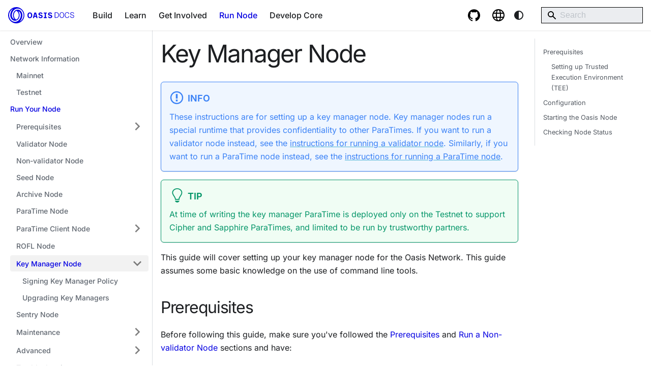

--- FILE ---
content_type: text/html; charset=utf-8
request_url: https://docs.oasis.io/node/run-your-node/keymanager-node/
body_size: 8523
content:
<!doctype html>
<html lang="en" dir="ltr" class="docs-wrapper plugin-docs plugin-id-default docs-version-current docs-doc-page docs-doc-id-node/run-your-node/keymanager-node/README" data-has-hydrated="false">
<head>
<meta charset="UTF-8">
<meta name="generator" content="Docusaurus v3.9.2">
<title data-rh="true">Key Manager Node | Oasis Documentation</title><meta data-rh="true" name="viewport" content="width=device-width,initial-scale=1"><meta data-rh="true" name="twitter:card" content="summary_large_image"><meta data-rh="true" property="og:url" content="https://docs.oasis.io/node/run-your-node/keymanager-node/"><meta data-rh="true" property="og:locale" content="en"><meta data-rh="true" name="docusaurus_locale" content="en"><meta data-rh="true" name="docsearch:language" content="en"><meta data-rh="true" name="docusaurus_version" content="current"><meta data-rh="true" name="docusaurus_tag" content="docs-default-current"><meta data-rh="true" name="docsearch:version" content="current"><meta data-rh="true" name="docsearch:docusaurus_tag" content="docs-default-current"><meta data-rh="true" property="og:title" content="Key Manager Node | Oasis Documentation"><meta data-rh="true" name="description" content="These instructions are for setting up a key manager node. Key manager nodes run a special runtime that provides confidentiality to other ParaTimes. If you want to run a validator node instead, see the instructions for running a validator node. Similarly, if you want to run a ParaTime node instead, see the instructions for running a ParaTime node."><meta data-rh="true" property="og:description" content="These instructions are for setting up a key manager node. Key manager nodes run a special runtime that provides confidentiality to other ParaTimes. If you want to run a validator node instead, see the instructions for running a validator node. Similarly, if you want to run a ParaTime node instead, see the instructions for running a ParaTime node."><link data-rh="true" rel="icon" href="/img/favicon/favicon.ico"><link data-rh="true" rel="canonical" href="https://docs.oasis.io/node/run-your-node/keymanager-node/"><link data-rh="true" rel="alternate" href="https://docs.oasis.io/node/run-your-node/keymanager-node/" hreflang="en"><link data-rh="true" rel="alternate" href="https://docs.oasis.io/node/run-your-node/keymanager-node/" hreflang="x-default"><link rel="stylesheet" href="/assets/css/styles.551f8251.css">
<script src="/assets/js/runtime~main.12db9b89.js" defer="defer"></script>
<script src="/assets/js/main.00cfa565.js" defer="defer"></script>
</head>
<body class="navigation-with-keyboard">
<svg style="display: none;"><defs>
<symbol id="theme-svg-external-link" viewBox="0 0 24 24"><path fill="currentColor" d="M21 13v10h-21v-19h12v2h-10v15h17v-8h2zm3-12h-10.988l4.035 4-6.977 7.07 2.828 2.828 6.977-7.07 4.125 4.172v-11z"/></symbol>
</defs></svg>
<script>!function(){var t=function(){try{return new URLSearchParams(window.location.search).get("docusaurus-theme")}catch(t){}}()||function(){try{return window.localStorage.getItem("theme")}catch(t){}}();document.documentElement.setAttribute("data-theme",t||(window.matchMedia("(prefers-color-scheme: dark)").matches?"dark":"light")),document.documentElement.setAttribute("data-theme-choice",t||"system")}(),function(){try{const c=new URLSearchParams(window.location.search).entries();for(var[t,e]of c)if(t.startsWith("docusaurus-data-")){var a=t.replace("docusaurus-data-","data-");document.documentElement.setAttribute(a,e)}}catch(t){}}()</script><div id="__docusaurus"><link rel="preload" as="image" href="/img/logo.svg"><link rel="preload" as="image" href="/img/logo_dark.svg"><div role="region" aria-label="Skip to main content"><a class="skipToContent_fXgn" href="#__docusaurus_skipToContent_fallback">Skip to main content</a></div><nav aria-label="Main" class="theme-layout-navbar navbar navbar--fixed-top"><div class="navbar__inner"><div class="theme-layout-navbar-left navbar__items"><button aria-label="Toggle navigation bar" aria-expanded="false" class="navbar__toggle clean-btn" type="button"><svg width="30" height="30" viewBox="0 0 30 30" aria-hidden="true"><path stroke="currentColor" stroke-linecap="round" stroke-miterlimit="10" stroke-width="2" d="M4 7h22M4 15h22M4 23h22"></path></svg></button><a class="navbar__brand" href="/"><div class="navbar__logo"><img src="/img/logo.svg" alt="Oasis Docs" class="themedComponent_mlkZ themedComponent--light_NVdE"><img src="/img/logo_dark.svg" alt="Oasis Docs" class="themedComponent_mlkZ themedComponent--dark_xIcU"></div></a><a class="navbar__item navbar__link" href="/build/">Build</a><a class="navbar__item navbar__link" href="/general/">Learn</a><a class="navbar__item navbar__link" href="/get-involved/">Get Involved</a><a aria-current="page" class="navbar__item navbar__link navbar__link--active" href="/node/">Run Node</a><a class="navbar__item navbar__link" href="/core/">Develop Core</a></div><div class="theme-layout-navbar-right navbar__items navbar__items--right"><a href="https://github.com/oasisprotocol" target="_blank" rel="noopener noreferrer" class="navbar__item navbar__link header-github-link" title="GitHub repository" aria-label="GitHub repository"></a><a href="https://oasis.net/" target="_blank" rel="noopener noreferrer" class="navbar__item navbar__link header-www-link" title="Oasis website" aria-label="Oasis website"></a><div class="toggle_vylO colorModeToggle_DEke"><button class="clean-btn toggleButton_gllP toggleButtonDisabled_aARS" type="button" disabled="" title="system mode" aria-label="Switch between dark and light mode (currently system mode)"><svg viewBox="0 0 24 24" width="24" height="24" aria-hidden="true" class="toggleIcon_g3eP lightToggleIcon_pyhR"><path fill="currentColor" d="M12,9c1.65,0,3,1.35,3,3s-1.35,3-3,3s-3-1.35-3-3S10.35,9,12,9 M12,7c-2.76,0-5,2.24-5,5s2.24,5,5,5s5-2.24,5-5 S14.76,7,12,7L12,7z M2,13l2,0c0.55,0,1-0.45,1-1s-0.45-1-1-1l-2,0c-0.55,0-1,0.45-1,1S1.45,13,2,13z M20,13l2,0c0.55,0,1-0.45,1-1 s-0.45-1-1-1l-2,0c-0.55,0-1,0.45-1,1S19.45,13,20,13z M11,2v2c0,0.55,0.45,1,1,1s1-0.45,1-1V2c0-0.55-0.45-1-1-1S11,1.45,11,2z M11,20v2c0,0.55,0.45,1,1,1s1-0.45,1-1v-2c0-0.55-0.45-1-1-1C11.45,19,11,19.45,11,20z M5.99,4.58c-0.39-0.39-1.03-0.39-1.41,0 c-0.39,0.39-0.39,1.03,0,1.41l1.06,1.06c0.39,0.39,1.03,0.39,1.41,0s0.39-1.03,0-1.41L5.99,4.58z M18.36,16.95 c-0.39-0.39-1.03-0.39-1.41,0c-0.39,0.39-0.39,1.03,0,1.41l1.06,1.06c0.39,0.39,1.03,0.39,1.41,0c0.39-0.39,0.39-1.03,0-1.41 L18.36,16.95z M19.42,5.99c0.39-0.39,0.39-1.03,0-1.41c-0.39-0.39-1.03-0.39-1.41,0l-1.06,1.06c-0.39,0.39-0.39,1.03,0,1.41 s1.03,0.39,1.41,0L19.42,5.99z M7.05,18.36c0.39-0.39,0.39-1.03,0-1.41c-0.39-0.39-1.03-0.39-1.41,0l-1.06,1.06 c-0.39,0.39-0.39,1.03,0,1.41s1.03,0.39,1.41,0L7.05,18.36z"></path></svg><svg viewBox="0 0 24 24" width="24" height="24" aria-hidden="true" class="toggleIcon_g3eP darkToggleIcon_wfgR"><path fill="currentColor" d="M9.37,5.51C9.19,6.15,9.1,6.82,9.1,7.5c0,4.08,3.32,7.4,7.4,7.4c0.68,0,1.35-0.09,1.99-0.27C17.45,17.19,14.93,19,12,19 c-3.86,0-7-3.14-7-7C5,9.07,6.81,6.55,9.37,5.51z M12,3c-4.97,0-9,4.03-9,9s4.03,9,9,9s9-4.03,9-9c0-0.46-0.04-0.92-0.1-1.36 c-0.98,1.37-2.58,2.26-4.4,2.26c-2.98,0-5.4-2.42-5.4-5.4c0-1.81,0.89-3.42,2.26-4.4C12.92,3.04,12.46,3,12,3L12,3z"></path></svg><svg viewBox="0 0 24 24" width="24" height="24" aria-hidden="true" class="toggleIcon_g3eP systemToggleIcon_QzmC"><path fill="currentColor" d="m12 21c4.971 0 9-4.029 9-9s-4.029-9-9-9-9 4.029-9 9 4.029 9 9 9zm4.95-13.95c1.313 1.313 2.05 3.093 2.05 4.95s-0.738 3.637-2.05 4.95c-1.313 1.313-3.093 2.05-4.95 2.05v-14c1.857 0 3.637 0.737 4.95 2.05z"></path></svg></button></div><div class="navbarSearchContainer_Bca1"><div class="navbar__search searchBarContainer_NW3z" dir="ltr"><input placeholder="Search" aria-label="Search" class="navbar__search-input" value=""><div class="loadingRing_RJI3 searchBarLoadingRing_YnHq"><div></div><div></div><div></div><div></div></div></div></div></div></div><div role="presentation" class="navbar-sidebar__backdrop"></div></nav><div id="__docusaurus_skipToContent_fallback" class="theme-layout-main main-wrapper mainWrapper_z2l0"><div class="docsWrapper_hBAB"><button aria-label="Scroll back to top" class="clean-btn theme-back-to-top-button backToTopButton_sjWU" type="button"></button><div class="docRoot_UBD9"><aside class="theme-doc-sidebar-container docSidebarContainer_YfHR"><div class="sidebarViewport_aRkj"><div class="sidebar_njMd"><nav aria-label="Docs sidebar" class="menu thin-scrollbar menu_SIkG"><ul class="theme-doc-sidebar-menu menu__list"><li class="theme-doc-sidebar-item-link theme-doc-sidebar-item-link-level-1 menu__list-item"><a class="menu__link" href="/node/"><span title="Overview" class="linkLabel_WmDU">Overview</span></a></li><li class="theme-doc-sidebar-item-category theme-doc-sidebar-item-category-level-1 menu__list-item"><div class="menu__list-item-collapsible"><a class="categoryLink_byQd menu__link" href="/node/network/"><span title="Network Information" class="categoryLinkLabel_W154">Network Information</span></a></div><ul class="menu__list"><li class="theme-doc-sidebar-item-link theme-doc-sidebar-item-link-level-2 menu__list-item"><a class="menu__link" tabindex="0" href="/node/network/mainnet"><span title="Mainnet" class="linkLabel_WmDU">Mainnet</span></a></li><li class="theme-doc-sidebar-item-link theme-doc-sidebar-item-link-level-2 menu__list-item"><a class="menu__link" tabindex="0" href="/node/network/testnet"><span title="Testnet" class="linkLabel_WmDU">Testnet</span></a></li></ul></li><li class="theme-doc-sidebar-item-category theme-doc-sidebar-item-category-level-1 menu__list-item"><div class="menu__list-item-collapsible"><a class="categoryLink_byQd menu__link menu__link--active" href="/node/run-your-node/"><span title="Run Your Node" class="categoryLinkLabel_W154">Run Your Node</span></a></div><ul class="menu__list"><li class="theme-doc-sidebar-item-category theme-doc-sidebar-item-category-level-2 menu__list-item menu__list-item--collapsed"><div class="menu__list-item-collapsible"><a class="categoryLink_byQd menu__link menu__link--sublist" tabindex="0" href="/node/run-your-node/prerequisites"><span title="Prerequisites" class="categoryLinkLabel_W154">Prerequisites</span></a><button aria-label="Expand sidebar category &#x27;Prerequisites&#x27;" aria-expanded="false" type="button" class="clean-btn menu__caret"></button></div></li><li class="theme-doc-sidebar-item-link theme-doc-sidebar-item-link-level-2 menu__list-item"><a class="menu__link" tabindex="0" href="/node/run-your-node/validator-node"><span title="Validator Node" class="linkLabel_WmDU">Validator Node</span></a></li><li class="theme-doc-sidebar-item-link theme-doc-sidebar-item-link-level-2 menu__list-item"><a class="menu__link" tabindex="0" href="/node/run-your-node/non-validator-node"><span title="Non-validator Node" class="linkLabel_WmDU">Non-validator Node</span></a></li><li class="theme-doc-sidebar-item-link theme-doc-sidebar-item-link-level-2 menu__list-item"><a class="menu__link" tabindex="0" href="/node/run-your-node/seed-node"><span title="Seed Node" class="linkLabel_WmDU">Seed Node</span></a></li><li class="theme-doc-sidebar-item-link theme-doc-sidebar-item-link-level-2 menu__list-item"><a class="menu__link" tabindex="0" href="/node/run-your-node/archive-node"><span title="Archive Node" class="linkLabel_WmDU">Archive Node</span></a></li><li class="theme-doc-sidebar-item-link theme-doc-sidebar-item-link-level-2 menu__list-item"><a class="menu__link" tabindex="0" href="/node/run-your-node/paratime-node"><span title="ParaTime Node" class="linkLabel_WmDU">ParaTime Node</span></a></li><li class="theme-doc-sidebar-item-category theme-doc-sidebar-item-category-level-2 menu__list-item menu__list-item--collapsed"><div class="menu__list-item-collapsible"><a class="categoryLink_byQd menu__link menu__link--sublist" tabindex="0" href="/node/run-your-node/paratime-client-node"><span title="ParaTime Client Node" class="categoryLinkLabel_W154">ParaTime Client Node</span></a><button aria-label="Expand sidebar category &#x27;ParaTime Client Node&#x27;" aria-expanded="false" type="button" class="clean-btn menu__caret"></button></div></li><li class="theme-doc-sidebar-item-link theme-doc-sidebar-item-link-level-2 menu__list-item"><a class="menu__link" tabindex="0" href="/node/run-your-node/rofl-node"><span title="ROFL Node" class="linkLabel_WmDU">ROFL Node</span></a></li><li class="theme-doc-sidebar-item-category theme-doc-sidebar-item-category-level-2 menu__list-item"><div class="menu__list-item-collapsible menu__list-item-collapsible--active"><a class="categoryLink_byQd menu__link menu__link--sublist menu__link--active" aria-current="page" tabindex="0" href="/node/run-your-node/keymanager-node/"><span title="Key Manager Node" class="categoryLinkLabel_W154">Key Manager Node</span></a><button aria-label="Collapse sidebar category &#x27;Key Manager Node&#x27;" aria-expanded="true" type="button" class="clean-btn menu__caret"></button></div><ul class="menu__list"><li class="theme-doc-sidebar-item-link theme-doc-sidebar-item-link-level-3 menu__list-item"><a class="menu__link" tabindex="0" href="/node/run-your-node/keymanager-node/signing-key-manager-policy"><span title="Signing Key Manager Policy" class="linkLabel_WmDU">Signing Key Manager Policy</span></a></li><li class="theme-doc-sidebar-item-link theme-doc-sidebar-item-link-level-3 menu__list-item"><a class="menu__link" tabindex="0" href="/node/run-your-node/keymanager-node/key-manager-upgrade"><span title="Upgrading Key Managers" class="linkLabel_WmDU">Upgrading Key Managers</span></a></li></ul></li><li class="theme-doc-sidebar-item-link theme-doc-sidebar-item-link-level-2 menu__list-item"><a class="menu__link" tabindex="0" href="/node/run-your-node/sentry-node"><span title="Sentry Node" class="linkLabel_WmDU">Sentry Node</span></a></li><li class="theme-doc-sidebar-item-category theme-doc-sidebar-item-category-level-2 menu__list-item menu__list-item--collapsed"><div class="menu__list-item-collapsible"><a class="categoryLink_byQd menu__link menu__link--sublist" tabindex="0" href="/node/run-your-node/maintenance"><span title="Maintenance" class="categoryLinkLabel_W154">Maintenance</span></a><button aria-label="Expand sidebar category &#x27;Maintenance&#x27;" aria-expanded="false" type="button" class="clean-btn menu__caret"></button></div></li><li class="theme-doc-sidebar-item-category theme-doc-sidebar-item-category-level-2 menu__list-item menu__list-item--collapsed"><div class="menu__list-item-collapsible"><a class="categoryLink_byQd menu__link menu__link--sublist" tabindex="0" href="/node/run-your-node/advanced"><span title="Advanced" class="categoryLinkLabel_W154">Advanced</span></a><button aria-label="Expand sidebar category &#x27;Advanced&#x27;" aria-expanded="false" type="button" class="clean-btn menu__caret"></button></div></li><li class="theme-doc-sidebar-item-link theme-doc-sidebar-item-link-level-2 menu__list-item"><a class="menu__link" tabindex="0" href="/node/run-your-node/troubleshooting"><span title="Troubleshooting" class="linkLabel_WmDU">Troubleshooting</span></a></li></ul></li><li class="theme-doc-sidebar-item-link theme-doc-sidebar-item-link-level-1 menu__list-item"><a class="menu__link" href="/node/web3"><span title="Web3 Gateway" class="linkLabel_WmDU">Web3 Gateway</span></a></li><li class="theme-doc-sidebar-item-link theme-doc-sidebar-item-link-level-1 menu__list-item"><a class="menu__link" href="/node/grpc"><span title="gRPC Proxy" class="linkLabel_WmDU">gRPC Proxy</span></a></li><li class="theme-doc-sidebar-item-category theme-doc-sidebar-item-category-level-1 menu__list-item menu__list-item--collapsed"><div class="menu__list-item-collapsible"><a class="categoryLink_byQd menu__link menu__link--sublist" href="/node/reference"><span title="Reference" class="categoryLinkLabel_W154">Reference</span></a><button aria-label="Expand sidebar category &#x27;Reference&#x27;" aria-expanded="false" type="button" class="clean-btn menu__caret"></button></div></li></ul></nav></div></div></aside><main class="docMainContainer_TBSr"><div class="container padding-top--md padding-bottom--lg"><div class="row"><div class="col docItemCol_VOVn"><div class="docItemContainer_Djhp"><article><div class="tocCollapsible_ETCw theme-doc-toc-mobile tocMobile_ITEo"><button type="button" class="clean-btn tocCollapsibleButton_TO0P">On this page</button></div><div class="theme-doc-markdown markdown"><header><h1>Key Manager Node</h1></header>
<div class="theme-admonition theme-admonition-info admonition_xJq3 alert alert--info"><div class="admonitionHeading_Gvgb"><span class="admonitionIcon_Rf37"><svg viewBox="0 0 14 16"><path fill-rule="evenodd" d="M7 2.3c3.14 0 5.7 2.56 5.7 5.7s-2.56 5.7-5.7 5.7A5.71 5.71 0 0 1 1.3 8c0-3.14 2.56-5.7 5.7-5.7zM7 1C3.14 1 0 4.14 0 8s3.14 7 7 7 7-3.14 7-7-3.14-7-7-7zm1 3H6v5h2V4zm0 6H6v2h2v-2z"></path></svg></span>info</div><div class="admonitionContent_BuS1"><p>These instructions are for setting up a <em>key manager</em> node. Key manager nodes run a special runtime that provides confidentiality to other ParaTimes. If you want to run a <em>validator</em> node instead, see the <a class="" href="/node/run-your-node/validator-node">instructions for running a validator node</a>. Similarly, if you want to run a <em>ParaTime</em> node instead, see the <a class="" href="/node/run-your-node/paratime-node">instructions for running a ParaTime node</a>.</p></div></div>
<div class="theme-admonition theme-admonition-tip admonition_xJq3 alert alert--success"><div class="admonitionHeading_Gvgb"><span class="admonitionIcon_Rf37"><svg viewBox="0 0 12 16"><path fill-rule="evenodd" d="M6.5 0C3.48 0 1 2.19 1 5c0 .92.55 2.25 1 3 1.34 2.25 1.78 2.78 2 4v1h5v-1c.22-1.22.66-1.75 2-4 .45-.75 1-2.08 1-3 0-2.81-2.48-5-5.5-5zm3.64 7.48c-.25.44-.47.8-.67 1.11-.86 1.41-1.25 2.06-1.45 3.23-.02.05-.02.11-.02.17H5c0-.06 0-.13-.02-.17-.2-1.17-.59-1.83-1.45-3.23-.2-.31-.42-.67-.67-1.11C2.44 6.78 2 5.65 2 5c0-2.2 2.02-4 4.5-4 1.22 0 2.36.42 3.22 1.19C10.55 2.94 11 3.94 11 5c0 .66-.44 1.78-.86 2.48zM4 14h5c-.23 1.14-1.3 2-2.5 2s-2.27-.86-2.5-2z"></path></svg></span>tip</div><div class="admonitionContent_BuS1"><p>At time of writing the key manager ParaTime is deployed only on the Testnet to support Cipher and Sapphire ParaTimes, and limited to be run by trustworthy partners.</p></div></div>
<p>This guide will cover setting up your key manager node for the Oasis Network. This guide assumes some basic knowledge on the use of command line tools.</p>
<h2 class="anchor anchorTargetStickyNavbar_Vzrq" id="prerequisites">Prerequisites<a href="#prerequisites" class="hash-link" aria-label="Direct link to Prerequisites" title="Direct link to Prerequisites" translate="no">​</a></h2>
<p>Before following this guide, make sure you&#x27;ve followed the <a class="" href="/node/run-your-node/prerequisites">Prerequisites</a> and <a class="" href="/node/run-your-node/non-validator-node">Run a Non-validator Node</a> sections and have:</p>
<ul>
<li class="">Oasis Node binary installed on your system and a dedicated non-root user that will run your Oasis Node.</li>
<li class="">The chosen top-level <code>/node/</code> working directory prepared (feel free to name it as you wish, e.g. <code>/srv/oasis/</code>) with:<!-- -->
<ul>
<li class=""><code>etc</code>: This will store the node configuration and genesis file.</li>
<li class=""><code>data</code>: This will store the data directory needed by Oasis Node, including your node identity and the blockchain state. The directory permissions should be <code>rwx------</code>.</li>
<li class=""><code>bin</code>: This will store binaries needed by Oasis Node for running the ParaTimes.</li>
<li class=""><code>runtimes</code>: This will store the ParaTime bundles.</li>
</ul>
</li>
<li class="">Downloaded or compiled the correct versions of everything according to Network Parameters page (<a class="" href="/node/network/mainnet">Mainnet</a>, <a class="" href="/node/network/testnet">Testnet</a>).<!-- -->
<ul>
<li class="">The genesis file copied to <code>/node/etc/genesis.json</code>.</li>
<li class="">The binaries needed by Oasis Node for running the ParaTimes copied to <code>/node/bin/</code>.</li>
<li class="">The key manager ParaTime bundle (<code>.orc</code> extension) copied to <code>/node/runtimes/</code>.</li>
</ul>
</li>
<li class="">Initialized a new node and updated your entity registration by following the <a class="" href="/node/run-your-node/paratime-node#register-a-new-entity-or-update-your-entity-registration">Register a New Entity or Update Your Entity Registration</a> instructions.<!-- -->
<ul>
<li class="">The entity descriptor file copied to <code>/node/etc/entity.json</code>.</li>
</ul>
</li>
</ul>
<div class="theme-admonition theme-admonition-tip admonition_xJq3 alert alert--success"><div class="admonitionHeading_Gvgb"><span class="admonitionIcon_Rf37"><svg viewBox="0 0 12 16"><path fill-rule="evenodd" d="M6.5 0C3.48 0 1 2.19 1 5c0 .92.55 2.25 1 3 1.34 2.25 1.78 2.78 2 4v1h5v-1c.22-1.22.66-1.75 2-4 .45-.75 1-2.08 1-3 0-2.81-2.48-5-5.5-5zm3.64 7.48c-.25.44-.47.8-.67 1.11-.86 1.41-1.25 2.06-1.45 3.23-.02.05-.02.11-.02.17H5c0-.06 0-.13-.02-.17-.2-1.17-.59-1.83-1.45-3.23-.2-.31-.42-.67-.67-1.11C2.44 6.78 2 5.65 2 5c0-2.2 2.02-4 4.5-4 1.22 0 2.36.42 3.22 1.19C10.55 2.94 11 3.94 11 5c0 .66-.44 1.78-.86 2.48zM4 14h5c-.23 1.14-1.3 2-2.5 2s-2.27-.86-2.5-2z"></path></svg></span>tip</div><div class="admonitionContent_BuS1"><p>Reading the rest of the <a class="" href="/node/run-your-node/validator-node">validator node setup instructions</a> and <a class="" href="/node/run-your-node/paratime-node">ParaTime node setup instructions</a> may also be useful.</p></div></div>
<h3 class="anchor anchorTargetStickyNavbar_Vzrq" id="setting-up-trusted-execution-environment-tee">Setting up Trusted Execution Environment (TEE)<a href="#setting-up-trusted-execution-environment-tee" class="hash-link" aria-label="Direct link to Setting up Trusted Execution Environment (TEE)" title="Direct link to Setting up Trusted Execution Environment (TEE)" translate="no">​</a></h3>
<p>The key manager ParaTime requires the use of a TEE. See the <a class="" href="/node/run-your-node/prerequisites/set-up-tee">Set up trusted execution environment</a> doc for instructions on how to set it up before proceeding.</p>
<h2 class="anchor anchorTargetStickyNavbar_Vzrq" id="configuration">Configuration<a href="#configuration" class="hash-link" aria-label="Direct link to Configuration" title="Direct link to Configuration" translate="no">​</a></h2>
<p>In order to configure the node create the <code>/node/etc/config.yml</code> file with the following content:</p>
<div class="language-yaml codeBlockContainer_Ckt0 theme-code-block" style="--prism-color:#393A34;--prism-background-color:#f6f8fa"><div class="codeBlockContent_QJqH"><pre tabindex="0" class="prism-code language-yaml codeBlock_bY9V thin-scrollbar" style="color:#393A34;background-color:#f6f8fa"><code class="codeBlockLines_e6Vv"><span class="token-line" style="color:#393A34"><span class="token key atrule" style="color:#00a4db">mode</span><span class="token punctuation" style="color:#393A34">:</span><span class="token plain"> keymanager</span><br></span><span class="token-line" style="color:#393A34"><span class="token plain" style="display:inline-block"></span><br></span><span class="token-line" style="color:#393A34"><span class="token plain"></span><span class="token key atrule" style="color:#00a4db">common</span><span class="token punctuation" style="color:#393A34">:</span><span class="token plain"></span><br></span><span class="token-line" style="color:#393A34"><span class="token plain">  </span><span class="token key atrule" style="color:#00a4db">data_dir</span><span class="token punctuation" style="color:#393A34">:</span><span class="token plain"> /node/data</span><br></span><span class="token-line" style="color:#393A34"><span class="token plain">  </span><span class="token key atrule" style="color:#00a4db">log</span><span class="token punctuation" style="color:#393A34">:</span><span class="token plain"></span><br></span><span class="token-line" style="color:#393A34"><span class="token plain">    </span><span class="token key atrule" style="color:#00a4db">format</span><span class="token punctuation" style="color:#393A34">:</span><span class="token plain"> JSON</span><br></span><span class="token-line" style="color:#393A34"><span class="token plain">    </span><span class="token key atrule" style="color:#00a4db">level</span><span class="token punctuation" style="color:#393A34">:</span><span class="token plain"></span><br></span><span class="token-line" style="color:#393A34"><span class="token plain">      </span><span class="token key atrule" style="color:#00a4db">cometbft</span><span class="token punctuation" style="color:#393A34">:</span><span class="token plain"> info</span><br></span><span class="token-line" style="color:#393A34"><span class="token plain">      </span><span class="token key atrule" style="color:#00a4db">cometbft/context</span><span class="token punctuation" style="color:#393A34">:</span><span class="token plain"> error</span><br></span><span class="token-line" style="color:#393A34"><span class="token plain">      </span><span class="token key atrule" style="color:#00a4db">default</span><span class="token punctuation" style="color:#393A34">:</span><span class="token plain"> info</span><br></span><span class="token-line" style="color:#393A34"><span class="token plain" style="display:inline-block"></span><br></span><span class="token-line" style="color:#393A34"><span class="token plain"></span><span class="token key atrule" style="color:#00a4db">genesis</span><span class="token punctuation" style="color:#393A34">:</span><span class="token plain"></span><br></span><span class="token-line" style="color:#393A34"><span class="token plain">  </span><span class="token key atrule" style="color:#00a4db">file</span><span class="token punctuation" style="color:#393A34">:</span><span class="token plain"> /node/etc/genesis.json</span><br></span><span class="token-line" style="color:#393A34"><span class="token plain" style="display:inline-block"></span><br></span><span class="token-line" style="color:#393A34"><span class="token plain"></span><span class="token key atrule" style="color:#00a4db">registration</span><span class="token punctuation" style="color:#393A34">:</span><span class="token plain"></span><br></span><span class="token-line" style="color:#393A34"><span class="token plain">  </span><span class="token comment" style="color:#999988;font-style:italic"># In order for the node to register itself, the entity ID must be set.</span><span class="token plain"></span><br></span><span class="token-line" style="color:#393A34"><span class="token plain">  </span><span class="token key atrule" style="color:#00a4db">entity_id</span><span class="token punctuation" style="color:#393A34">:</span><span class="token plain"> </span><span class="token punctuation" style="color:#393A34">{</span><span class="token punctuation" style="color:#393A34">{</span><span class="token plain"> entity_id </span><span class="token punctuation" style="color:#393A34">}</span><span class="token punctuation" style="color:#393A34">}</span><span class="token plain"></span><br></span><span class="token-line" style="color:#393A34"><span class="token plain" style="display:inline-block"></span><br></span><span class="token-line" style="color:#393A34"><span class="token plain"></span><span class="token key atrule" style="color:#00a4db">p2p</span><span class="token punctuation" style="color:#393A34">:</span><span class="token plain"></span><br></span><span class="token-line" style="color:#393A34"><span class="token plain">  </span><span class="token comment" style="color:#999988;font-style:italic"># External P2P configuration.</span><span class="token plain"></span><br></span><span class="token-line" style="color:#393A34"><span class="token plain">  </span><span class="token key atrule" style="color:#00a4db">port</span><span class="token punctuation" style="color:#393A34">:</span><span class="token plain"> </span><span class="token number" style="color:#36acaa">9200</span><span class="token plain"></span><br></span><span class="token-line" style="color:#393A34"><span class="token plain">  </span><span class="token key atrule" style="color:#00a4db">registration</span><span class="token punctuation" style="color:#393A34">:</span><span class="token plain"></span><br></span><span class="token-line" style="color:#393A34"><span class="token plain">    </span><span class="token key atrule" style="color:#00a4db">addresses</span><span class="token punctuation" style="color:#393A34">:</span><span class="token plain"></span><br></span><span class="token-line" style="color:#393A34"><span class="token plain">      </span><span class="token comment" style="color:#999988;font-style:italic"># The external IP that is used when registering this node to the network.</span><span class="token plain"></span><br></span><span class="token-line" style="color:#393A34"><span class="token plain">      </span><span class="token punctuation" style="color:#393A34">-</span><span class="token plain"> </span><span class="token string" style="color:#e3116c">&quot;{{ external_address }}:9200&quot;</span><span class="token plain"></span><br></span><span class="token-line" style="color:#393A34"><span class="token plain">  </span><span class="token key atrule" style="color:#00a4db">seeds</span><span class="token punctuation" style="color:#393A34">:</span><span class="token plain"></span><br></span><span class="token-line" style="color:#393A34"><span class="token plain">    </span><span class="token comment" style="color:#999988;font-style:italic"># List of seed nodes to connect to.</span><span class="token plain"></span><br></span><span class="token-line" style="color:#393A34"><span class="token plain">    </span><span class="token comment" style="color:#999988;font-style:italic"># NOTE: You can add additional seed nodes to this list if you want.</span><span class="token plain"></span><br></span><span class="token-line" style="color:#393A34"><span class="token plain">    </span><span class="token punctuation" style="color:#393A34">-</span><span class="token plain"> </span><span class="token punctuation" style="color:#393A34">{</span><span class="token punctuation" style="color:#393A34">{</span><span class="token plain"> seed_node_address </span><span class="token punctuation" style="color:#393A34">}</span><span class="token punctuation" style="color:#393A34">}</span><span class="token plain"></span><br></span><span class="token-line" style="color:#393A34"><span class="token plain" style="display:inline-block"></span><br></span><span class="token-line" style="color:#393A34"><span class="token plain"></span><span class="token key atrule" style="color:#00a4db">consensus</span><span class="token punctuation" style="color:#393A34">:</span><span class="token plain"></span><br></span><span class="token-line" style="color:#393A34"><span class="token plain">  </span><span class="token key atrule" style="color:#00a4db">listen_address</span><span class="token punctuation" style="color:#393A34">:</span><span class="token plain"> tcp</span><span class="token punctuation" style="color:#393A34">:</span><span class="token plain">//0.0.0.0</span><span class="token punctuation" style="color:#393A34">:</span><span class="token number" style="color:#36acaa">26656</span><span class="token plain"></span><br></span><span class="token-line" style="color:#393A34"><span class="token plain">  </span><span class="token comment" style="color:#999988;font-style:italic"># The external IP that is used when registering this node to the network.</span><span class="token plain"></span><br></span><span class="token-line" style="color:#393A34"><span class="token plain">  </span><span class="token key atrule" style="color:#00a4db">external_address</span><span class="token punctuation" style="color:#393A34">:</span><span class="token plain"> tcp</span><span class="token punctuation" style="color:#393A34">:</span><span class="token plain">//</span><span class="token punctuation" style="color:#393A34">{</span><span class="token punctuation" style="color:#393A34">{</span><span class="token plain"> external_address </span><span class="token punctuation" style="color:#393A34">}</span><span class="token punctuation" style="color:#393A34">}</span><span class="token punctuation" style="color:#393A34">:</span><span class="token number" style="color:#36acaa">26656</span><span class="token plain"></span><br></span><span class="token-line" style="color:#393A34"><span class="token plain" style="display:inline-block"></span><br></span><span class="token-line" style="color:#393A34"><span class="token plain"></span><span class="token key atrule" style="color:#00a4db">runtime</span><span class="token punctuation" style="color:#393A34">:</span><span class="token plain"></span><br></span><span class="token-line" style="color:#393A34"><span class="token plain">  </span><span class="token key atrule" style="color:#00a4db">paths</span><span class="token punctuation" style="color:#393A34">:</span><span class="token plain"></span><br></span><span class="token-line" style="color:#393A34"><span class="token plain">    </span><span class="token comment" style="color:#999988;font-style:italic"># Path to the key manager ParaTime bundle.</span><span class="token plain"></span><br></span><span class="token-line" style="color:#393A34"><span class="token plain">    </span><span class="token punctuation" style="color:#393A34">-</span><span class="token plain"> </span><span class="token string" style="color:#e3116c">&quot;{{ keymanager_runtime_orc_path }}&quot;</span><span class="token plain"></span><br></span><span class="token-line" style="color:#393A34"><span class="token plain">  </span><span class="token comment" style="color:#999988;font-style:italic"># The following section is required for ParaTimes which are running inside the</span><span class="token plain"></span><br></span><span class="token-line" style="color:#393A34"><span class="token plain">  </span><span class="token comment" style="color:#999988;font-style:italic"># Intel SGX Trusted Execution Environment.</span><span class="token plain"></span><br></span><span class="token-line" style="color:#393A34"><span class="token plain">  </span><span class="token key atrule" style="color:#00a4db">sgx</span><span class="token punctuation" style="color:#393A34">:</span><span class="token plain"></span><br></span><span class="token-line" style="color:#393A34"><span class="token plain">    </span><span class="token key atrule" style="color:#00a4db">loader</span><span class="token punctuation" style="color:#393A34">:</span><span class="token plain"> /node/bin/oasis</span><span class="token punctuation" style="color:#393A34">-</span><span class="token plain">core</span><span class="token punctuation" style="color:#393A34">-</span><span class="token plain">runtime</span><span class="token punctuation" style="color:#393A34">-</span><span class="token plain">loader</span><br></span><span class="token-line" style="color:#393A34"><span class="token plain" style="display:inline-block"></span><br></span><span class="token-line" style="color:#393A34"><span class="token plain"></span><span class="token key atrule" style="color:#00a4db">keymanager</span><span class="token punctuation" style="color:#393A34">:</span><span class="token plain"></span><br></span><span class="token-line" style="color:#393A34"><span class="token plain">  </span><span class="token key atrule" style="color:#00a4db">runtime_id</span><span class="token punctuation" style="color:#393A34">:</span><span class="token plain"> </span><span class="token string" style="color:#e3116c">&quot;{{ keymanager_runtime_id }}&quot;</span><br></span></code></pre></div></div>
<p>Before using this configuration you should collect the following information to replace the <code>{{ ... }}</code> variables present in the configuration file:</p>
<ul>
<li class=""><code>{{ external_address }}</code>: The external IP you used when registering this node.</li>
<li class=""><code>{{ seed_node_address }}</code>: The seed node address in the form <code>ID@IP:port</code>.<!-- -->
<ul>
<li class="">You can find the current Oasis Seed Node address in the Network Parameters page (<a class="" href="/node/network/mainnet">Mainnet</a>, <a class="" href="/node/network/testnet">Testnet</a>).</li>
</ul>
</li>
<li class=""><code>{{ keymanager_runtime_orc_path }}</code>: Path to the key manager <a class="" href="/node/run-your-node/paratime-node#manual-bundle-installation">ParaTime bundle</a> of the form <code>/node/runtimes/foo-paratime.orc</code>.<!-- -->
<ul>
<li class="">You can find the current Oasis-supported key manager ParaTime in the Network Parameters page (<a class="" href="/node/network/mainnet">Mainnet</a>, <a class="" href="/node/network/testnet">Testnet</a>).</li>
</ul>
</li>
<li class=""><code>{{ entity_id }}</code>: The node&#x27;s entity ID from the <code>entity.json</code> file.</li>
<li class=""><code>{{ keymanager_runtime_id }}</code>: Runtime identified for the key manager ParaTime.<!-- -->
<ul>
<li class="">You can find the current Oasis-supported key manager ParaTime identifiers in the Network Parameters page (<a class="" href="/node/network/mainnet">Mainnet</a>, <a class="" href="/node/network/testnet">Testnet</a>).</li>
</ul>
</li>
</ul>
<div class="theme-admonition theme-admonition-caution admonition_xJq3 alert alert--warning"><div class="admonitionHeading_Gvgb"><span class="admonitionIcon_Rf37"><svg viewBox="0 0 16 16"><path fill-rule="evenodd" d="M8.893 1.5c-.183-.31-.52-.5-.887-.5s-.703.19-.886.5L.138 13.499a.98.98 0 0 0 0 1.001c.193.31.53.501.886.501h13.964c.367 0 .704-.19.877-.5a1.03 1.03 0 0 0 .01-1.002L8.893 1.5zm.133 11.497H6.987v-2.003h2.039v2.003zm0-3.004H6.987V5.987h2.039v4.006z"></path></svg></span>caution</div><div class="admonitionContent_BuS1"><p>Make sure the <code>consensus</code> port (default: <code>26656</code>) and <code>p2p.port</code> (default: <code>9200</code>) are exposed and publicly
accessible on the internet (for <code>TCP</code> and <code>UDP</code> traffic).</p></div></div>
<h2 class="anchor anchorTargetStickyNavbar_Vzrq" id="starting-the-oasis-node">Starting the Oasis Node<a href="#starting-the-oasis-node" class="hash-link" aria-label="Direct link to Starting the Oasis Node" title="Direct link to Starting the Oasis Node" translate="no">​</a></h2>
<p>You can start the node by running the following command:</p>
<div class="language-bash codeBlockContainer_Ckt0 theme-code-block" style="--prism-color:#393A34;--prism-background-color:#f6f8fa"><div class="codeBlockContent_QJqH"><pre tabindex="0" class="prism-code language-bash codeBlock_bY9V thin-scrollbar" style="color:#393A34;background-color:#f6f8fa"><code class="codeBlockLines_e6Vv"><span class="token-line" style="color:#393A34"><span class="token plain">oasis-node </span><span class="token parameter variable" style="color:#36acaa">--config</span><span class="token plain"> /node/etc/config.yml</span><br></span></code></pre></div></div>
<h2 class="anchor anchorTargetStickyNavbar_Vzrq" id="checking-node-status">Checking Node Status<a href="#checking-node-status" class="hash-link" aria-label="Direct link to Checking Node Status" title="Direct link to Checking Node Status" translate="no">​</a></h2>
<p>To ensure that your node is properly connected with the network, you can run the following command after the node has started:</p>
<div class="language-bash codeBlockContainer_Ckt0 theme-code-block" style="--prism-color:#393A34;--prism-background-color:#f6f8fa"><div class="codeBlockContent_QJqH"><pre tabindex="0" class="prism-code language-bash codeBlock_bY9V thin-scrollbar" style="color:#393A34;background-color:#f6f8fa"><code class="codeBlockLines_e6Vv"><span class="token-line" style="color:#393A34"><span class="token plain">oasis-node control status </span><span class="token parameter variable" style="color:#36acaa">-a</span><span class="token plain"> unix:/node/data/internal.sock</span><br></span></code></pre></div></div></div><footer class="theme-doc-footer docusaurus-mt-lg"><div class="row margin-top--sm theme-doc-footer-edit-meta-row"><div class="col noPrint_WFHX"><a href="https://github.com/oasisprotocol/docs/edit/main/docs/node/run-your-node/keymanager-node/README.md" target="_blank" rel="noopener noreferrer" class="theme-edit-this-page"><svg fill="currentColor" height="20" width="20" viewBox="0 0 40 40" class="iconEdit_Z9Sw" aria-hidden="true"><g><path d="m34.5 11.7l-3 3.1-6.3-6.3 3.1-3q0.5-0.5 1.2-0.5t1.1 0.5l3.9 3.9q0.5 0.4 0.5 1.1t-0.5 1.2z m-29.5 17.1l18.4-18.5 6.3 6.3-18.4 18.4h-6.3v-6.2z"></path></g></svg>Edit this page</a></div><div class="col lastUpdated_JAkA"><span class="theme-last-updated">Last updated<!-- --> on <b><time datetime="2026-01-15T13:49:27.000Z" itemprop="dateModified">Jan 15, 2026</time></b></span></div></div></footer></article><nav class="docusaurus-mt-lg pagination-nav" aria-label="Docs pages"><a class="pagination-nav__link pagination-nav__link--prev" href="/node/run-your-node/rofl-node"><div class="pagination-nav__sublabel">Previous</div><div class="pagination-nav__label">ROFL Node</div></a><a class="pagination-nav__link pagination-nav__link--next" href="/node/run-your-node/keymanager-node/signing-key-manager-policy"><div class="pagination-nav__sublabel">Next</div><div class="pagination-nav__label">Signing Key Manager Policy</div></a></nav></div></div><div class="col col--3"><div class="tableOfContents_bqdL thin-scrollbar theme-doc-toc-desktop"><ul class="table-of-contents table-of-contents__left-border"><li><a href="#prerequisites" class="table-of-contents__link toc-highlight">Prerequisites</a><ul><li><a href="#setting-up-trusted-execution-environment-tee" class="table-of-contents__link toc-highlight">Setting up Trusted Execution Environment (TEE)</a></li></ul></li><li><a href="#configuration" class="table-of-contents__link toc-highlight">Configuration</a></li><li><a href="#starting-the-oasis-node" class="table-of-contents__link toc-highlight">Starting the Oasis Node</a></li><li><a href="#checking-node-status" class="table-of-contents__link toc-highlight">Checking Node Status</a></li></ul></div></div></div></div></main></div></div></div><footer class="theme-layout-footer footer"><div class="container container-fluid"><div class="row footer__links"><div class="theme-layout-footer-column col footer__col"><div class="footer__title">Tools</div><ul class="footer__items clean-list"><li class="footer__item"><a href="https://explorer.oasis.io" target="_blank" rel="noopener noreferrer" class="footer__link-item">Explorer</a></li><li class="footer__item"><a href="https://wallet.oasis.io" target="_blank" rel="noopener noreferrer" class="footer__link-item">Wallet</a></li><li class="footer__item"><a href="https://github.com/oasisprotocol/cli" target="_blank" rel="noopener noreferrer" class="footer__link-item">CLI</a></li><li class="footer__item"><a href="https://status.oasis.io" target="_blank" rel="noopener noreferrer" class="footer__link-item">Status</a></li></ul></div><div class="theme-layout-footer-column col footer__col"><div class="footer__title">Build</div><ul class="footer__items clean-list"><li class="footer__item"><a href="https://faucet.testnet.oasis.io/" target="_blank" rel="noopener noreferrer" class="footer__link-item">Testnet Faucet</a></li><li class="footer__item"><a href="https://playground.oasis.io/" target="_blank" rel="noopener noreferrer" class="footer__link-item">Playground</a></li><li class="footer__item"><a href="https://api.docs.oasis.io/" target="_blank" rel="noopener noreferrer" class="footer__link-item">API</a></li></ul></div><div class="theme-layout-footer-column col footer__col"><div class="footer__title">Node</div><ul class="footer__items clean-list"><li class="footer__item"><a class="footer__link-item" href="/node/network/mainnet">Mainnet</a></li><li class="footer__item"><a class="footer__link-item" href="/node/network/testnet">Testnet</a></li></ul></div><div class="theme-layout-footer-column col footer__col"><div class="footer__title">Community</div><ul class="footer__items clean-list"><li class="footer__item"><a href="https://oasis.io/discord" target="_blank" rel="noopener noreferrer" class="footer__link-item">Discord</a></li><li class="footer__item"><a href="https://t.me/oasisprotocolcommunity" target="_blank" rel="noopener noreferrer" class="footer__link-item">Telegram</a></li><li class="footer__item"><a href="https://www.youtube.com/channel/UC35UFPcZ2F1wjPxhPrSsESQ" target="_blank" rel="noopener noreferrer" class="footer__link-item">Youtube</a></li><li class="footer__item"><a href="https://github.com/oasisprotocol" target="_blank" rel="noopener noreferrer" class="footer__link-item">GitHub</a></li></ul></div></div><div class="footer__bottom text--center"><div class="footer__copyright">
<p xmlns:cc="http://creativecommons.org/ns#">Copyright © 2026
by <a rel="cc:attributionURL dct:creator" property="cc:attributionName" href="https://oasis.net">
Oasis Protocol Foundation</a>. We <a href="https://oasisprotocol.org/privacy-policy" target="_blank" rel="noopener noreferrer">respect your privacy</a>.
Unless otherwise specified, all text and images on this website are licensed
under <a href="http://creativecommons.org/licenses/by/4.0/?ref=chooser-v1" target="_blank" rel="license noopener noreferrer" style="display:inline-block;">
CC BY 4.0<img style="height:22px!important;margin-left:3px;vertical-align:text-bottom;" src="/img/cc.svg"><img style="height:22px!important;margin-left:3px;vertical-align:text-bottom;" src="/img/by.svg"></a>.
This does not include the Oasis software and the code examples, both of which are
licensed under <a href="https://www.apache.org/licenses/LICENSE-2.0" target="_blank" rel="license noopener noreferrer" style="display:inline-block;">
Apache 2.0</a>. Built with &#x2665; and Docusaurus.</p></div></div></div></footer><!--$--><!--/$--></div>
</body>
</html>

--- FILE ---
content_type: application/javascript; charset=utf-8
request_url: https://docs.oasis.io/assets/js/6626.719abbb8.js
body_size: 12404
content:
(globalThis.webpackChunkdocs_oasis_io=globalThis.webpackChunkdocs_oasis_io||[]).push([[6626],{2268:(e,t,n)=>{"use strict";n.r(t),n.d(t,{default:()=>kt});var s=n(96540),a=n(45500),i=n(89532),r=n(74848);const o=s.createContext(null);function c({children:e,content:t}){const n=function(e){return(0,s.useMemo)(()=>({metadata:e.metadata,frontMatter:e.frontMatter,assets:e.assets,contentTitle:e.contentTitle,toc:e.toc}),[e])}(t);return(0,r.jsx)(o.Provider,{value:n,children:e})}function l(){const e=(0,s.useContext)(o);if(null===e)throw new i.dV("DocProvider");return e}function d(){const{metadata:e,frontMatter:t,assets:n}=l();return(0,r.jsx)(a.be,{title:e.title,description:e.description,keywords:t.keywords,image:n.image??t.image})}var u=n(34164),m=n(24581),h=n(86929);function f(){const{metadata:e}=l();return(0,r.jsx)(h.A,{className:"docusaurus-mt-lg",previous:e.previous,next:e.next})}var p=n(51878),x=n(4267),g=n(17559),b=n(21312),v=n(56133);const j={tags:"tags_jXut",tag:"tag_QGVx"};function N({tags:e}){return(0,r.jsxs)(r.Fragment,{children:[(0,r.jsx)("b",{children:(0,r.jsx)(b.A,{id:"theme.tags.tagsListLabel",description:"The label alongside a tag list",children:"Tags:"})}),(0,r.jsx)("ul",{className:(0,u.A)(j.tags,"padding--none","margin-left--sm"),children:e.map(e=>(0,r.jsx)("li",{className:j.tag,children:(0,r.jsx)(v.A,{...e})},e.permalink))})]})}var A=n(28774);const C={iconEdit:"iconEdit_Z9Sw"};function y({className:e,...t}){return(0,r.jsx)("svg",{fill:"currentColor",height:"20",width:"20",viewBox:"0 0 40 40",className:(0,u.A)(C.iconEdit,e),"aria-hidden":"true",...t,children:(0,r.jsx)("g",{children:(0,r.jsx)("path",{d:"m34.5 11.7l-3 3.1-6.3-6.3 3.1-3q0.5-0.5 1.2-0.5t1.1 0.5l3.9 3.9q0.5 0.4 0.5 1.1t-0.5 1.2z m-29.5 17.1l18.4-18.5 6.3 6.3-18.4 18.4h-6.3v-6.2z"})})})}function L({editUrl:e}){return(0,r.jsxs)(A.A,{to:e,className:g.G.common.editThisPage,children:[(0,r.jsx)(y,{}),(0,r.jsx)(b.A,{id:"theme.common.editThisPage",description:"The link label to edit the current page",children:"Edit this page"})]})}var k=n(44586);function w(e={}){const{i18n:{currentLocale:t}}=(0,k.A)(),n=function(){const{i18n:{currentLocale:e,localeConfigs:t}}=(0,k.A)();return t[e].calendar}();return new Intl.DateTimeFormat(t,{calendar:n,...e})}function _({lastUpdatedAt:e}){const t=new Date(e),n=w({day:"numeric",month:"short",year:"numeric",timeZone:"UTC"}).format(t);return(0,r.jsx)(b.A,{id:"theme.lastUpdated.atDate",description:"The words used to describe on which date a page has been last updated",values:{date:(0,r.jsx)("b",{children:(0,r.jsx)("time",{dateTime:t.toISOString(),itemProp:"dateModified",children:n})})},children:" on {date}"})}function T({lastUpdatedBy:e}){return(0,r.jsx)(b.A,{id:"theme.lastUpdated.byUser",description:"The words used to describe by who the page has been last updated",values:{user:(0,r.jsx)("b",{children:e})},children:" by {user}"})}function B({lastUpdatedAt:e,lastUpdatedBy:t}){return(0,r.jsxs)("span",{className:g.G.common.lastUpdated,children:[(0,r.jsx)(b.A,{id:"theme.lastUpdated.lastUpdatedAtBy",description:"The sentence used to display when a page has been last updated, and by who",values:{atDate:e?(0,r.jsx)(_,{lastUpdatedAt:e}):"",byUser:t?(0,r.jsx)(T,{lastUpdatedBy:t}):""},children:"Last updated{atDate}{byUser}"}),!1]})}const H={lastUpdated:"lastUpdated_JAkA",noPrint:"noPrint_WFHX"};function E({className:e,editUrl:t,lastUpdatedAt:n,lastUpdatedBy:s}){return(0,r.jsxs)("div",{className:(0,u.A)("row",e),children:[(0,r.jsx)("div",{className:(0,u.A)("col",H.noPrint),children:t&&(0,r.jsx)(L,{editUrl:t})}),(0,r.jsx)("div",{className:(0,u.A)("col",H.lastUpdated),children:(n||s)&&(0,r.jsx)(B,{lastUpdatedAt:n,lastUpdatedBy:s})})]})}function M(){const{metadata:e}=l(),{editUrl:t,lastUpdatedAt:n,lastUpdatedBy:s,tags:a}=e,i=a.length>0,o=!!(t||n||s);return i||o?(0,r.jsxs)("footer",{className:(0,u.A)(g.G.docs.docFooter,"docusaurus-mt-lg"),children:[i&&(0,r.jsx)("div",{className:(0,u.A)("row margin-top--sm",g.G.docs.docFooterTagsRow),children:(0,r.jsx)("div",{className:"col",children:(0,r.jsx)(N,{tags:a})})}),o&&(0,r.jsx)(E,{className:(0,u.A)("margin-top--sm",g.G.docs.docFooterEditMetaRow),editUrl:t,lastUpdatedAt:n,lastUpdatedBy:s})]}):null}var I=n(41422),V=n(6342);function U(e){const t=e.map(e=>({...e,parentIndex:-1,children:[]})),n=Array(7).fill(-1);t.forEach((e,t)=>{const s=n.slice(2,e.level);e.parentIndex=Math.max(...s),n[e.level]=t});const s=[];return t.forEach(e=>{const{parentIndex:n,...a}=e;n>=0?t[n].children.push(a):s.push(a)}),s}function S({toc:e,minHeadingLevel:t,maxHeadingLevel:n}){return e.flatMap(e=>{const s=S({toc:e.children,minHeadingLevel:t,maxHeadingLevel:n});return function(e){return e.level>=t&&e.level<=n}(e)?[{...e,children:s}]:s})}function R(e){const t=e.getBoundingClientRect();return t.top===t.bottom?R(e.parentNode):t}function z(e,{anchorTopOffset:t}){const n=e.find(e=>R(e).top>=t);if(n){return function(e){return e.top>0&&e.bottom<window.innerHeight/2}(R(n))?n:e[e.indexOf(n)-1]??null}return e[e.length-1]??null}function O(){const e=(0,s.useRef)(0),{navbar:{hideOnScroll:t}}=(0,V.p)();return(0,s.useEffect)(()=>{e.current=t?0:document.querySelector(".navbar").clientHeight},[t]),e}function P(e){const t=(0,s.useRef)(void 0),n=O();(0,s.useEffect)(()=>{if(!e)return()=>{};const{linkClassName:s,linkActiveClassName:a,minHeadingLevel:i,maxHeadingLevel:r}=e;function o(){const e=function(e){return Array.from(document.getElementsByClassName(e))}(s),o=function({minHeadingLevel:e,maxHeadingLevel:t}){const n=[];for(let s=e;s<=t;s+=1)n.push(`h${s}.anchor`);return Array.from(document.querySelectorAll(n.join()))}({minHeadingLevel:i,maxHeadingLevel:r}),c=z(o,{anchorTopOffset:n.current}),l=e.find(e=>c&&c.id===function(e){return decodeURIComponent(e.href.substring(e.href.indexOf("#")+1))}(e));e.forEach(e=>{!function(e,n){n?(t.current&&t.current!==e&&t.current.classList.remove(a),e.classList.add(a),t.current=e):e.classList.remove(a)}(e,e===l)})}return document.addEventListener("scroll",o),document.addEventListener("resize",o),o(),()=>{document.removeEventListener("scroll",o),document.removeEventListener("resize",o)}},[e,n])}function D({toc:e,className:t,linkClassName:n,isChild:s}){return e.length?(0,r.jsx)("ul",{className:s?void 0:t,children:e.map(e=>(0,r.jsxs)("li",{children:[(0,r.jsx)(A.A,{to:`#${e.id}`,className:n??void 0,dangerouslySetInnerHTML:{__html:e.value}}),(0,r.jsx)(D,{isChild:!0,toc:e.children,className:t,linkClassName:n})]},e.id))}):null}const F=s.memo(D);function G({toc:e,className:t="table-of-contents table-of-contents__left-border",linkClassName:n="table-of-contents__link",linkActiveClassName:a,minHeadingLevel:i,maxHeadingLevel:o,...c}){const l=(0,V.p)(),d=i??l.tableOfContents.minHeadingLevel,u=o??l.tableOfContents.maxHeadingLevel,m=function({toc:e,minHeadingLevel:t,maxHeadingLevel:n}){return(0,s.useMemo)(()=>S({toc:U(e),minHeadingLevel:t,maxHeadingLevel:n}),[e,t,n])}({toc:e,minHeadingLevel:d,maxHeadingLevel:u});return P((0,s.useMemo)(()=>{if(n&&a)return{linkClassName:n,linkActiveClassName:a,minHeadingLevel:d,maxHeadingLevel:u}},[n,a,d,u])),(0,r.jsx)(F,{toc:m,className:t,linkClassName:n,...c})}const W={tocCollapsibleButton:"tocCollapsibleButton_TO0P",tocCollapsibleButtonExpanded:"tocCollapsibleButtonExpanded_MG3E"};function $({collapsed:e,...t}){return(0,r.jsx)("button",{type:"button",...t,className:(0,u.A)("clean-btn",W.tocCollapsibleButton,!e&&W.tocCollapsibleButtonExpanded,t.className),children:(0,r.jsx)(b.A,{id:"theme.TOCCollapsible.toggleButtonLabel",description:"The label used by the button on the collapsible TOC component",children:"On this page"})})}const q={tocCollapsible:"tocCollapsible_ETCw",tocCollapsibleContent:"tocCollapsibleContent_vkbj",tocCollapsibleExpanded:"tocCollapsibleExpanded_sAul"};function J({toc:e,className:t,minHeadingLevel:n,maxHeadingLevel:s}){const{collapsed:a,toggleCollapsed:i}=(0,I.u)({initialState:!0});return(0,r.jsxs)("div",{className:(0,u.A)(q.tocCollapsible,!a&&q.tocCollapsibleExpanded,t),children:[(0,r.jsx)($,{collapsed:a,onClick:i}),(0,r.jsx)(I.N,{lazy:!0,className:q.tocCollapsibleContent,collapsed:a,children:(0,r.jsx)(G,{toc:e,minHeadingLevel:n,maxHeadingLevel:s})})]})}const Y={tocMobile:"tocMobile_ITEo"};function Z(){const{toc:e,frontMatter:t}=l();return(0,r.jsx)(J,{toc:e,minHeadingLevel:t.toc_min_heading_level,maxHeadingLevel:t.toc_max_heading_level,className:(0,u.A)(g.G.docs.docTocMobile,Y.tocMobile)})}const X={tableOfContents:"tableOfContents_bqdL",docItemContainer:"docItemContainer_F8PC"},Q="table-of-contents__link toc-highlight",K="table-of-contents__link--active";function ee({className:e,...t}){return(0,r.jsx)("div",{className:(0,u.A)(X.tableOfContents,"thin-scrollbar",e),children:(0,r.jsx)(G,{...t,linkClassName:Q,linkActiveClassName:K})})}function te(){const{toc:e,frontMatter:t}=l();return(0,r.jsx)(ee,{toc:e,minHeadingLevel:t.toc_min_heading_level,maxHeadingLevel:t.toc_max_heading_level,className:g.G.docs.docTocDesktop})}var ne=n(51107),se=n(28453),ae=n(5260),ie=n(92303),re=n(95293);function oe(){const{prism:e}=(0,V.p)(),{colorMode:t}=(0,re.G)(),n=e.theme,s=e.darkTheme||n;return"dark"===t?s:n}var ce=n(18426),le=n.n(ce);const de=/title=(?<quote>["'])(?<title>.*?)\1/,ue=/\{(?<range>[\d,-]+)\}/,me={js:{start:"\\/\\/",end:""},jsBlock:{start:"\\/\\*",end:"\\*\\/"},jsx:{start:"\\{\\s*\\/\\*",end:"\\*\\/\\s*\\}"},bash:{start:"#",end:""},html:{start:"\x3c!--",end:"--\x3e"}},he={...me,lua:{start:"--",end:""},wasm:{start:"\\;\\;",end:""},tex:{start:"%",end:""},vb:{start:"['\u2018\u2019]",end:""},vbnet:{start:"(?:_\\s*)?['\u2018\u2019]",end:""},rem:{start:"[Rr][Ee][Mm]\\b",end:""},f90:{start:"!",end:""},ml:{start:"\\(\\*",end:"\\*\\)"},cobol:{start:"\\*>",end:""}},fe=Object.keys(me);function pe(e,t){const n=e.map(e=>{const{start:n,end:s}=he[e];return`(?:${n}\\s*(${t.flatMap(e=>[e.line,e.block?.start,e.block?.end].filter(Boolean)).join("|")})\\s*${s})`}).join("|");return new RegExp(`^\\s*(?:${n})\\s*$`)}function xe({showLineNumbers:e,metastring:t}){return"boolean"==typeof e?e?1:void 0:"number"==typeof e?e:function(e){const t=e?.split(" ").find(e=>e.startsWith("showLineNumbers"));if(t){if(t.startsWith("showLineNumbers=")){const e=t.replace("showLineNumbers=","");return parseInt(e,10)}return 1}}(t)}function ge(e,t){const{language:n,magicComments:s}=t;if(void 0===n)return{lineClassNames:{},code:e};const a=function(e,t){switch(e){case"js":case"javascript":case"ts":case"typescript":return pe(["js","jsBlock"],t);case"jsx":case"tsx":return pe(["js","jsBlock","jsx"],t);case"html":return pe(["js","jsBlock","html"],t);case"python":case"py":case"bash":return pe(["bash"],t);case"markdown":case"md":return pe(["html","jsx","bash"],t);case"tex":case"latex":case"matlab":return pe(["tex"],t);case"lua":case"haskell":return pe(["lua"],t);case"sql":return pe(["lua","jsBlock"],t);case"wasm":return pe(["wasm"],t);case"vb":case"vba":case"visual-basic":return pe(["vb","rem"],t);case"vbnet":return pe(["vbnet","rem"],t);case"batch":return pe(["rem"],t);case"basic":return pe(["rem","f90"],t);case"fsharp":return pe(["js","ml"],t);case"ocaml":case"sml":return pe(["ml"],t);case"fortran":return pe(["f90"],t);case"cobol":return pe(["cobol"],t);default:return pe(fe,t)}}(n,s),i=e.split(/\r?\n/),r=Object.fromEntries(s.map(e=>[e.className,{start:0,range:""}])),o=Object.fromEntries(s.filter(e=>e.line).map(({className:e,line:t})=>[t,e])),c=Object.fromEntries(s.filter(e=>e.block).map(({className:e,block:t})=>[t.start,e])),l=Object.fromEntries(s.filter(e=>e.block).map(({className:e,block:t})=>[t.end,e]));for(let u=0;u<i.length;){const e=i[u].match(a);if(!e){u+=1;continue}const t=e.slice(1).find(e=>void 0!==e);o[t]?r[o[t]].range+=`${u},`:c[t]?r[c[t]].start=u:l[t]&&(r[l[t]].range+=`${r[l[t]].start}-${u-1},`),i.splice(u,1)}const d={};return Object.entries(r).forEach(([e,{range:t}])=>{le()(t).forEach(t=>{d[t]??=[],d[t].push(e)})}),{code:i.join("\n"),lineClassNames:d}}function be(e,t){const n=e.replace(/\r?\n$/,"");return function(e,{metastring:t,magicComments:n}){if(t&&ue.test(t)){const s=t.match(ue).groups.range;if(0===n.length)throw new Error(`A highlight range has been given in code block's metastring (\`\`\` ${t}), but no magic comment config is available. Docusaurus applies the first magic comment entry's className for metastring ranges.`);const a=n[0].className,i=le()(s).filter(e=>e>0).map(e=>[e-1,[a]]);return{lineClassNames:Object.fromEntries(i),code:e}}return null}(n,{...t})??ge(n,{...t})}function ve(e){const t=function(e){return t=e.language??function(e){if(!e)return;const t=e.split(" ").find(e=>e.startsWith("language-"));return t?.replace(/language-/,"")}(e.className)??e.defaultLanguage,t?.toLowerCase()??"text";var t}({language:e.language,defaultLanguage:e.defaultLanguage,className:e.className}),{lineClassNames:n,code:s}=be(e.code,{metastring:e.metastring,magicComments:e.magicComments,language:t}),a=function({className:e,language:t}){return(0,u.A)(e,t&&!e?.includes(`language-${t}`)&&`language-${t}`)}({className:e.className,language:t}),i=(r=e.metastring,(r?.match(de)?.groups.title??"")||e.title);var r;const o=xe({showLineNumbers:e.showLineNumbers,metastring:e.metastring});return{codeInput:e.code,code:s,className:a,language:t,title:i,lineNumbersStart:o,lineClassNames:n}}const je=(0,s.createContext)(null);function Ne({metadata:e,wordWrap:t,children:n}){const a=(0,s.useMemo)(()=>({metadata:e,wordWrap:t}),[e,t]);return(0,r.jsx)(je.Provider,{value:a,children:n})}function Ae(){const e=(0,s.useContext)(je);if(null===e)throw new i.dV("CodeBlockContextProvider");return e}const Ce="codeBlockContainer_Ckt0";function ye({as:e,...t}){const n=function(e){const t={color:"--prism-color",backgroundColor:"--prism-background-color"},n={};return Object.entries(e.plain).forEach(([e,s])=>{const a=t[e];a&&"string"==typeof s&&(n[a]=s)}),n}(oe());return(0,r.jsx)(e,{...t,style:n,className:(0,u.A)(t.className,Ce,g.G.common.codeBlock)})}const Le="codeBlock_bY9V",ke="codeBlockStandalone_MEMb",we="codeBlockLines_e6Vv",_e="codeBlockLinesWithNumbering_o6Pm";function Te({children:e,className:t}){return(0,r.jsx)(ye,{as:"pre",tabIndex:0,className:(0,u.A)(ke,"thin-scrollbar",t),children:(0,r.jsx)("code",{className:we,children:e})})}const Be={attributes:!0,characterData:!0,childList:!0,subtree:!0};function He(e,t){const[n,a]=(0,s.useState)(),r=(0,s.useCallback)(()=>{a(e.current?.closest("[role=tabpanel][hidden]"))},[e,a]);(0,s.useEffect)(()=>{r()},[r]),function(e,t,n=Be){const a=(0,i._q)(t),r=(0,i.Be)(n);(0,s.useEffect)(()=>{const t=new MutationObserver(a);return e&&t.observe(e,r),()=>t.disconnect()},[e,a,r])}(n,e=>{e.forEach(e=>{"attributes"===e.type&&"hidden"===e.attributeName&&(t(),r())})},{attributes:!0,characterData:!1,childList:!1,subtree:!1})}function Ee({children:e}){return e}var Me=n(71765);function Ie({line:e,token:t,...n}){return(0,r.jsx)("span",{...n})}const Ve="codeLine_lJS_",Ue="codeLineNumber_Tfdd",Se="codeLineContent_feaV";function Re({line:e,classNames:t,showLineNumbers:n,getLineProps:s,getTokenProps:a}){const i=function(e){const t=1===e.length&&"\n"===e[0].content?e[0]:void 0;return t?[{...t,content:""}]:e}(e),o=s({line:i,className:(0,u.A)(t,n&&Ve)}),c=i.map((e,t)=>{const n=a({token:e});return(0,r.jsx)(Ie,{...n,line:i,token:e,children:n.children},t)});return(0,r.jsxs)("span",{...o,children:[n?(0,r.jsxs)(r.Fragment,{children:[(0,r.jsx)("span",{className:Ue}),(0,r.jsx)("span",{className:Se,children:c})]}):c,(0,r.jsx)("br",{})]})}const ze=s.forwardRef((e,t)=>(0,r.jsx)("pre",{ref:t,tabIndex:0,...e,className:(0,u.A)(e.className,Le,"thin-scrollbar")}));function Oe(e){const{metadata:t}=Ae();return(0,r.jsx)("code",{...e,className:(0,u.A)(e.className,we,void 0!==t.lineNumbersStart&&_e),style:{...e.style,counterReset:void 0===t.lineNumbersStart?void 0:"line-count "+(t.lineNumbersStart-1)}})}function Pe({className:e}){const{metadata:t,wordWrap:n}=Ae(),s=oe(),{code:a,language:i,lineNumbersStart:o,lineClassNames:c}=t;return(0,r.jsx)(Me.f4,{theme:s,code:a,language:i,children:({className:t,style:s,tokens:a,getLineProps:i,getTokenProps:l})=>(0,r.jsx)(ze,{ref:n.codeBlockRef,className:(0,u.A)(e,t),style:s,children:(0,r.jsx)(Oe,{children:a.map((e,t)=>(0,r.jsx)(Re,{line:e,getLineProps:i,getTokenProps:l,classNames:c[t],showLineNumbers:void 0!==o},t))})})})}var De=n(78478);function Fe({className:e,...t}){return(0,r.jsx)("button",{type:"button",...t,className:(0,u.A)("clean-btn",e)})}function Ge(e){return(0,r.jsx)("svg",{viewBox:"0 0 24 24",...e,children:(0,r.jsx)("path",{fill:"currentColor",d:"M19,21H8V7H19M19,5H8A2,2 0 0,0 6,7V21A2,2 0 0,0 8,23H19A2,2 0 0,0 21,21V7A2,2 0 0,0 19,5M16,1H4A2,2 0 0,0 2,3V17H4V3H16V1Z"})})}function We(e){return(0,r.jsx)("svg",{viewBox:"0 0 24 24",...e,children:(0,r.jsx)("path",{fill:"currentColor",d:"M21,7L9,19L3.5,13.5L4.91,12.09L9,16.17L19.59,5.59L21,7Z"})})}const $e={copyButtonCopied:"copyButtonCopied_Vdqa",copyButtonIcons:"copyButtonIcons_IEyt",copyButtonIcon:"copyButtonIcon_TrPX",copyButtonSuccessIcon:"copyButtonSuccessIcon_cVMy"};function qe(e){return e?(0,b.T)({id:"theme.CodeBlock.copied",message:"Copied",description:"The copied button label on code blocks"}):(0,b.T)({id:"theme.CodeBlock.copyButtonAriaLabel",message:"Copy code to clipboard",description:"The ARIA label for copy code blocks button"})}function Je({className:e}){const{copyCode:t,isCopied:n}=function(){const{metadata:{code:e}}=Ae(),[t,n]=(0,s.useState)(!1),a=(0,s.useRef)(void 0),i=(0,s.useCallback)(()=>{navigator.clipboard.writeText(e).then(()=>{n(!0),a.current=window.setTimeout(()=>{n(!1)},1e3)})},[e]);return(0,s.useEffect)(()=>()=>window.clearTimeout(a.current),[]),{copyCode:i,isCopied:t}}();return(0,r.jsx)(Fe,{"aria-label":qe(n),title:(0,b.T)({id:"theme.CodeBlock.copy",message:"Copy",description:"The copy button label on code blocks"}),className:(0,u.A)(e,$e.copyButton,n&&$e.copyButtonCopied),onClick:t,children:(0,r.jsxs)("span",{className:$e.copyButtonIcons,"aria-hidden":"true",children:[(0,r.jsx)(Ge,{className:$e.copyButtonIcon}),(0,r.jsx)(We,{className:$e.copyButtonSuccessIcon})]})})}function Ye(e){return(0,r.jsx)("svg",{viewBox:"0 0 24 24",...e,children:(0,r.jsx)("path",{fill:"currentColor",d:"M4 19h6v-2H4v2zM20 5H4v2h16V5zm-3 6H4v2h13.25c1.1 0 2 .9 2 2s-.9 2-2 2H15v-2l-3 3l3 3v-2h2c2.21 0 4-1.79 4-4s-1.79-4-4-4z"})})}const Ze="wordWrapButtonIcon_b1P5",Xe="wordWrapButtonEnabled_uzNF";function Qe({className:e}){const{wordWrap:t}=Ae();if(!(t.isEnabled||t.isCodeScrollable))return!1;const n=(0,b.T)({id:"theme.CodeBlock.wordWrapToggle",message:"Toggle word wrap",description:"The title attribute for toggle word wrapping button of code block lines"});return(0,r.jsx)(Fe,{onClick:()=>t.toggle(),className:(0,u.A)(e,t.isEnabled&&Xe),"aria-label":n,title:n,children:(0,r.jsx)(Ye,{className:Ze,"aria-hidden":"true"})})}const Ke="buttonGroup_M5ko";function et({className:e}){return(0,r.jsx)(De.A,{children:()=>(0,r.jsxs)("div",{className:(0,u.A)(e,Ke),children:[(0,r.jsx)(Qe,{}),(0,r.jsx)(Je,{})]})})}const tt="codeBlockContent_QJqH",nt="codeBlockTitle_OeMC";function st({className:e}){const{metadata:t}=Ae();return(0,r.jsxs)(ye,{as:"div",className:(0,u.A)(e,t.className),children:[t.title&&(0,r.jsx)("div",{className:nt,children:(0,r.jsx)(Ee,{children:t.title})}),(0,r.jsxs)("div",{className:tt,children:[(0,r.jsx)(Pe,{}),(0,r.jsx)(et,{})]})]})}function at(e){const t=function(e){const{prism:t}=(0,V.p)();return ve({code:e.children,className:e.className,metastring:e.metastring,magicComments:t.magicComments,defaultLanguage:t.defaultLanguage,language:e.language,title:e.title,showLineNumbers:e.showLineNumbers})}(e),n=function(){const[e,t]=(0,s.useState)(!1),[n,a]=(0,s.useState)(!1),i=(0,s.useRef)(null),r=(0,s.useCallback)(()=>{const n=i.current.querySelector("code");e?n.removeAttribute("style"):(n.style.whiteSpace="pre-wrap",n.style.overflowWrap="anywhere"),t(e=>!e)},[i,e]),o=(0,s.useCallback)(()=>{const{scrollWidth:e,clientWidth:t}=i.current,n=e>t||i.current.querySelector("code").hasAttribute("style");a(n)},[i]);return He(i,o),(0,s.useEffect)(()=>{o()},[e,o]),(0,s.useEffect)(()=>(window.addEventListener("resize",o,{passive:!0}),()=>{window.removeEventListener("resize",o)}),[o]),{codeBlockRef:i,isEnabled:e,isCodeScrollable:n,toggle:r}}();return(0,r.jsx)(Ne,{metadata:t,wordWrap:n,children:(0,r.jsx)(st,{})})}function it({children:e,...t}){const n=(0,ie.A)(),a=function(e){return s.Children.toArray(e).some(e=>(0,s.isValidElement)(e))?e:Array.isArray(e)?e.join(""):e}(e),i="string"==typeof a?at:Te;return(0,r.jsx)(i,{...t,children:a},String(n))}function rt(e){return(0,r.jsx)("code",{...e})}var ot=n(73535);var ct=n(22938);function lt(e){const t=s.Children.toArray(e.children),n=t.find(e=>s.isValidElement(e)&&"summary"===e.type),a=(0,r.jsx)(r.Fragment,{children:t.filter(e=>e!==n)});return(0,r.jsx)(ct.A,{...e,summary:n,children:a})}function dt(e){return(0,r.jsx)(ne.A,{...e})}const ut="containsTaskList_mC6p";function mt(e){if(void 0!==e)return(0,u.A)(e,e?.includes("contains-task-list")&&ut)}var ht=n(63427);const ft="img_ev3q";var pt=n(94741);const xt={Head:ae.A,details:lt,Details:lt,code:function(e){return function(e){return void 0!==e.children&&s.Children.toArray(e.children).every(e=>"string"==typeof e&&!e.includes("\n"))}(e)?(0,r.jsx)(rt,{...e}):(0,r.jsx)(it,{...e})},a:function(e){const t=(0,ot.v)(e.id);return(0,r.jsx)(A.A,{...e,className:(0,u.A)(t,e.className)})},pre:function(e){return(0,r.jsx)(r.Fragment,{children:e.children})},ul:function(e){return(0,r.jsx)("ul",{...e,className:mt(e.className)})},li:function(e){(0,ht.A)().collectAnchor(e.id);const t=(0,ot.v)(e.id);return(0,r.jsx)("li",{className:(0,u.A)(t,e.className),...e})},img:function(e){return(0,r.jsx)("img",{decoding:"async",loading:"lazy",...e,className:(t=e.className,(0,u.A)(t,ft))});var t},h1:e=>(0,r.jsx)(dt,{as:"h1",...e}),h2:e=>(0,r.jsx)(dt,{as:"h2",...e}),h3:e=>(0,r.jsx)(dt,{as:"h3",...e}),h4:e=>(0,r.jsx)(dt,{as:"h4",...e}),h5:e=>(0,r.jsx)(dt,{as:"h5",...e}),h6:e=>(0,r.jsx)(dt,{as:"h6",...e}),admonition:pt.A,mermaid:()=>null};function gt({children:e}){return(0,r.jsx)(se.x,{components:xt,children:e})}function bt({children:e}){const t=function(){const{metadata:e,frontMatter:t,contentTitle:n}=l();return t.hide_title||void 0!==n?null:e.title}();return(0,r.jsxs)("div",{className:(0,u.A)(g.G.docs.docMarkdown,"markdown"),children:[t&&(0,r.jsx)("header",{children:(0,r.jsx)(ne.A,{as:"h1",children:t})}),(0,r.jsx)(gt,{children:e})]})}var vt=n(80594),jt=n(44084);function Nt({className:e}){return(0,r.jsx)(pt.A,{type:"caution",title:(0,r.jsx)(jt.Yh,{}),className:(0,u.A)(e,g.G.common.draftBanner),children:(0,r.jsx)(jt.TT,{})})}var At=n(32234);function Ct({metadata:e}){const{unlisted:t,frontMatter:n}=e;return(0,r.jsxs)(r.Fragment,{children:[(t||n.unlisted)&&(0,r.jsx)(At.A,{}),n.draft&&(0,r.jsx)(Nt,{})]})}const yt={docItemContainer:"docItemContainer_Djhp",docItemCol:"docItemCol_VOVn"};function Lt({children:e}){const t=function(){const{frontMatter:e,toc:t}=l(),n=(0,m.l)(),s=e.hide_table_of_contents,a=!s&&t.length>0;return{hidden:s,mobile:a?(0,r.jsx)(Z,{}):void 0,desktop:!a||"desktop"!==n&&"ssr"!==n?void 0:(0,r.jsx)(te,{})}}(),{metadata:n}=l();return(0,r.jsxs)("div",{className:"row",children:[(0,r.jsxs)("div",{className:(0,u.A)("col",!t.hidden&&yt.docItemCol),children:[(0,r.jsx)(Ct,{metadata:n}),(0,r.jsx)(p.A,{}),(0,r.jsxs)("div",{className:yt.docItemContainer,children:[(0,r.jsxs)("article",{children:[(0,r.jsx)(vt.A,{}),(0,r.jsx)(x.A,{}),t.mobile,(0,r.jsx)(bt,{children:e}),(0,r.jsx)(M,{})]}),(0,r.jsx)(f,{})]})]}),t.desktop&&(0,r.jsx)("div",{className:"col col--3",children:t.desktop})]})}function kt(e){const t=`docs-doc-id-${e.content.metadata.id}`,n=e.content;return(0,r.jsx)(c,{content:e.content,children:(0,r.jsxs)(a.e3,{className:t,children:[(0,r.jsx)(d,{}),(0,r.jsx)(Lt,{children:(0,r.jsx)(n,{})})]})})}},4267:(e,t,n)=>{"use strict";n.d(t,{A:()=>c});n(96540);var s=n(34164),a=n(21312),i=n(17559),r=n(23025),o=n(74848);function c({className:e}){const t=(0,r.r)();return t.badge?(0,o.jsx)("span",{className:(0,s.A)(e,i.G.docs.docVersionBadge,"badge badge--secondary"),children:(0,o.jsx)(a.A,{id:"theme.docs.versionBadge.label",values:{versionLabel:t.label},children:"Version: {versionLabel}"})}):null}},14882:(e,t,n)=>{"use strict";n.d(t,{A:()=>d});n(96540);var s=n(34164),a=n(17559);const i={admonition:"admonition_xJq3",admonitionHeading:"admonitionHeading_Gvgb",admonitionIcon:"admonitionIcon_Rf37",admonitionContent:"admonitionContent_BuS1"};var r=n(74848);function o({type:e,className:t,children:n}){return(0,r.jsx)("div",{className:(0,s.A)(a.G.common.admonition,a.G.common.admonitionType(e),i.admonition,t),children:n})}function c({icon:e,title:t}){return(0,r.jsxs)("div",{className:i.admonitionHeading,children:[(0,r.jsx)("span",{className:i.admonitionIcon,children:e}),t]})}function l({children:e}){return e?(0,r.jsx)("div",{className:i.admonitionContent,children:e}):null}function d(e){const{type:t,icon:n,title:s,children:a,className:i}=e;return(0,r.jsxs)(o,{type:t,className:i,children:[s||n?(0,r.jsx)(c,{title:s,icon:n}):null,(0,r.jsx)(l,{children:a})]})}},18426:(e,t)=>{function n(e){let t,n=[];for(let s of e.split(",").map(e=>e.trim()))if(/^-?\d+$/.test(s))n.push(parseInt(s,10));else if(t=s.match(/^(-?\d+)(-|\.\.\.?|\u2025|\u2026|\u22EF)(-?\d+)$/)){let[e,s,a,i]=t;if(s&&i){s=parseInt(s),i=parseInt(i);const e=s<i?1:-1;"-"!==a&&".."!==a&&"\u2025"!==a||(i+=e);for(let t=s;t!==i;t+=e)n.push(t)}}return n}t.default=n,e.exports=n},23808:(e,t,n)=>{"use strict";n.d(t,{A:()=>N});n(96540);var s=n(34164),a=n(21312),i=n(14882),r=n(74848);function o(e){return(0,r.jsx)("svg",{viewBox:"0 0 14 16",...e,children:(0,r.jsx)("path",{fillRule:"evenodd",d:"M6.3 5.69a.942.942 0 0 1-.28-.7c0-.28.09-.52.28-.7.19-.18.42-.28.7-.28.28 0 .52.09.7.28.18.19.28.42.28.7 0 .28-.09.52-.28.7a1 1 0 0 1-.7.3c-.28 0-.52-.11-.7-.3zM8 7.99c-.02-.25-.11-.48-.31-.69-.2-.19-.42-.3-.69-.31H6c-.27.02-.48.13-.69.31-.2.2-.3.44-.31.69h1v3c.02.27.11.5.31.69.2.2.42.31.69.31h1c.27 0 .48-.11.69-.31.2-.19.3-.42.31-.69H8V7.98v.01zM7 2.3c-3.14 0-5.7 2.54-5.7 5.68 0 3.14 2.56 5.7 5.7 5.7s5.7-2.55 5.7-5.7c0-3.15-2.56-5.69-5.7-5.69v.01zM7 .98c3.86 0 7 3.14 7 7s-3.14 7-7 7-7-3.12-7-7 3.14-7 7-7z"})})}const c={icon:(0,r.jsx)(o,{}),title:(0,r.jsx)(a.A,{id:"theme.admonition.note",description:"The default label used for the Note admonition (:::note)",children:"note"})};function l(e){return(0,r.jsx)(i.A,{...c,...e,className:(0,s.A)("alert alert--secondary",e.className),children:e.children})}function d(e){return(0,r.jsx)("svg",{viewBox:"0 0 12 16",...e,children:(0,r.jsx)("path",{fillRule:"evenodd",d:"M6.5 0C3.48 0 1 2.19 1 5c0 .92.55 2.25 1 3 1.34 2.25 1.78 2.78 2 4v1h5v-1c.22-1.22.66-1.75 2-4 .45-.75 1-2.08 1-3 0-2.81-2.48-5-5.5-5zm3.64 7.48c-.25.44-.47.8-.67 1.11-.86 1.41-1.25 2.06-1.45 3.23-.02.05-.02.11-.02.17H5c0-.06 0-.13-.02-.17-.2-1.17-.59-1.83-1.45-3.23-.2-.31-.42-.67-.67-1.11C2.44 6.78 2 5.65 2 5c0-2.2 2.02-4 4.5-4 1.22 0 2.36.42 3.22 1.19C10.55 2.94 11 3.94 11 5c0 .66-.44 1.78-.86 2.48zM4 14h5c-.23 1.14-1.3 2-2.5 2s-2.27-.86-2.5-2z"})})}const u={icon:(0,r.jsx)(d,{}),title:(0,r.jsx)(a.A,{id:"theme.admonition.tip",description:"The default label used for the Tip admonition (:::tip)",children:"tip"})};function m(e){return(0,r.jsx)(i.A,{...u,...e,className:(0,s.A)("alert alert--success",e.className),children:e.children})}function h(e){return(0,r.jsx)("svg",{viewBox:"0 0 14 16",...e,children:(0,r.jsx)("path",{fillRule:"evenodd",d:"M7 2.3c3.14 0 5.7 2.56 5.7 5.7s-2.56 5.7-5.7 5.7A5.71 5.71 0 0 1 1.3 8c0-3.14 2.56-5.7 5.7-5.7zM7 1C3.14 1 0 4.14 0 8s3.14 7 7 7 7-3.14 7-7-3.14-7-7-7zm1 3H6v5h2V4zm0 6H6v2h2v-2z"})})}const f={icon:(0,r.jsx)(h,{}),title:(0,r.jsx)(a.A,{id:"theme.admonition.info",description:"The default label used for the Info admonition (:::info)",children:"info"})};function p(e){return(0,r.jsx)(i.A,{...f,...e,className:(0,s.A)("alert alert--info",e.className),children:e.children})}function x(e){return(0,r.jsx)("svg",{viewBox:"0 0 16 16",...e,children:(0,r.jsx)("path",{fillRule:"evenodd",d:"M8.893 1.5c-.183-.31-.52-.5-.887-.5s-.703.19-.886.5L.138 13.499a.98.98 0 0 0 0 1.001c.193.31.53.501.886.501h13.964c.367 0 .704-.19.877-.5a1.03 1.03 0 0 0 .01-1.002L8.893 1.5zm.133 11.497H6.987v-2.003h2.039v2.003zm0-3.004H6.987V5.987h2.039v4.006z"})})}const g={icon:(0,r.jsx)(x,{}),title:(0,r.jsx)(a.A,{id:"theme.admonition.warning",description:"The default label used for the Warning admonition (:::warning)",children:"warning"})};function b(e){return(0,r.jsx)("svg",{viewBox:"0 0 12 16",...e,children:(0,r.jsx)("path",{fillRule:"evenodd",d:"M5.05.31c.81 2.17.41 3.38-.52 4.31C3.55 5.67 1.98 6.45.9 7.98c-1.45 2.05-1.7 6.53 3.53 7.7-2.2-1.16-2.67-4.52-.3-6.61-.61 2.03.53 3.33 1.94 2.86 1.39-.47 2.3.53 2.27 1.67-.02.78-.31 1.44-1.13 1.81 3.42-.59 4.78-3.42 4.78-5.56 0-2.84-2.53-3.22-1.25-5.61-1.52.13-2.03 1.13-1.89 2.75.09 1.08-1.02 1.8-1.86 1.33-.67-.41-.66-1.19-.06-1.78C8.18 5.31 8.68 2.45 5.05.32L5.03.3l.02.01z"})})}const v={icon:(0,r.jsx)(b,{}),title:(0,r.jsx)(a.A,{id:"theme.admonition.danger",description:"The default label used for the Danger admonition (:::danger)",children:"danger"})};const j={icon:(0,r.jsx)(x,{}),title:(0,r.jsx)(a.A,{id:"theme.admonition.caution",description:"The default label used for the Caution admonition (:::caution)",children:"caution"})};const N={...{note:l,tip:m,info:p,warning:function(e){return(0,r.jsx)(i.A,{...g,...e,className:(0,s.A)("alert alert--warning",e.className),children:e.children})},danger:function(e){return(0,r.jsx)(i.A,{...v,...e,className:(0,s.A)("alert alert--danger",e.className),children:e.children})}},...{secondary:e=>(0,r.jsx)(l,{title:"secondary",...e}),important:e=>(0,r.jsx)(p,{title:"important",...e}),success:e=>(0,r.jsx)(m,{title:"success",...e}),caution:function(e){return(0,r.jsx)(i.A,{...j,...e,className:(0,s.A)("alert alert--warning",e.className),children:e.children})}}}},28453:(e,t,n)=>{"use strict";n.d(t,{R:()=>r,x:()=>o});var s=n(96540);const a={},i=s.createContext(a);function r(e){const t=s.useContext(i);return s.useMemo(function(){return"function"==typeof e?e(t):{...t,...e}},[t,e])}function o(e){let t;return t=e.disableParentContext?"function"==typeof e.components?e.components(a):e.components||a:r(e.components),s.createElement(i.Provider,{value:t},e.children)}},32234:(e,t,n)=>{"use strict";n.d(t,{A:()=>l});n(96540);var s=n(34164),a=n(17559),i=n(44084),r=n(94741),o=n(74848);function c({className:e}){return(0,o.jsx)(r.A,{type:"caution",title:(0,o.jsx)(i.Rc,{}),className:(0,s.A)(e,a.G.common.unlistedBanner),children:(0,o.jsx)(i.Uh,{})})}function l(e){return(0,o.jsxs)(o.Fragment,{children:[(0,o.jsx)(i.AE,{}),(0,o.jsx)(c,{...e})]})}},41622:(e,t,n)=>{"use strict";n.d(t,{A:()=>p});var s=n(96540),a=n(34164),i=n(63427),r=n(92303),o=n(41422);const c={details:"details_lb9f",isBrowser:"isBrowser_bmU9",collapsibleContent:"collapsibleContent_i85q"};var l=n(74848);function d(e){return!!e&&("SUMMARY"===e.tagName||d(e.parentElement))}function u(e,t){return!!e&&(e===t||u(e.parentElement,t))}function m({summary:e,children:t,...n}){(0,i.A)().collectAnchor(n.id);const m=(0,r.A)(),h=(0,s.useRef)(null),{collapsed:f,setCollapsed:p}=(0,o.u)({initialState:!n.open}),[x,g]=(0,s.useState)(n.open),b=s.isValidElement(e)?e:(0,l.jsx)("summary",{children:e??"Details"});return(0,l.jsxs)("details",{...n,ref:h,open:x,"data-collapsed":f,className:(0,a.A)(c.details,m&&c.isBrowser,n.className),onMouseDown:e=>{d(e.target)&&e.detail>1&&e.preventDefault()},onClick:e=>{e.stopPropagation();const t=e.target;d(t)&&u(t,h.current)&&(e.preventDefault(),f?(p(!1),g(!0)):p(!0))},children:[b,(0,l.jsx)(o.N,{lazy:!1,collapsed:f,onCollapseTransitionEnd:e=>{p(e),g(!e)},children:(0,l.jsx)("div",{className:c.collapsibleContent,children:t})})]})}const h={details:"details_b_Ee"},f="alert alert--info";function p({...e}){return(0,l.jsx)(m,{...e,className:(0,a.A)(f,h.details,e.className)})}},44084:(e,t,n)=>{"use strict";n.d(t,{AE:()=>c,Rc:()=>r,TT:()=>d,Uh:()=>o,Yh:()=>l});n(96540);var s=n(21312),a=n(5260),i=n(74848);function r(){return(0,i.jsx)(s.A,{id:"theme.contentVisibility.unlistedBanner.title",description:"The unlisted content banner title",children:"Unlisted page"})}function o(){return(0,i.jsx)(s.A,{id:"theme.contentVisibility.unlistedBanner.message",description:"The unlisted content banner message",children:"This page is unlisted. Search engines will not index it, and only users having a direct link can access it."})}function c(){return(0,i.jsx)(a.A,{children:(0,i.jsx)("meta",{name:"robots",content:"noindex, nofollow"})})}function l(){return(0,i.jsx)(s.A,{id:"theme.contentVisibility.draftBanner.title",description:"The draft content banner title",children:"Draft page"})}function d(){return(0,i.jsx)(s.A,{id:"theme.contentVisibility.draftBanner.message",description:"The draft content banner message",children:"This page is a draft. It will only be visible in dev and be excluded from the production build."})}},51878:(e,t,n)=>{"use strict";n.d(t,{A:()=>x});n(96540);var s=n(34164),a=n(44586),i=n(28774),r=n(21312),o=n(44070),c=n(17559),l=n(53886),d=n(23025),u=n(74848);const m={unreleased:function({siteTitle:e,versionMetadata:t}){return(0,u.jsx)(r.A,{id:"theme.docs.versions.unreleasedVersionLabel",description:"The label used to tell the user that he's browsing an unreleased doc version",values:{siteTitle:e,versionLabel:(0,u.jsx)("b",{children:t.label})},children:"This is unreleased documentation for {siteTitle} {versionLabel} version."})},unmaintained:function({siteTitle:e,versionMetadata:t}){return(0,u.jsx)(r.A,{id:"theme.docs.versions.unmaintainedVersionLabel",description:"The label used to tell the user that he's browsing an unmaintained doc version",values:{siteTitle:e,versionLabel:(0,u.jsx)("b",{children:t.label})},children:"This is documentation for {siteTitle} {versionLabel}, which is no longer actively maintained."})}};function h(e){const t=m[e.versionMetadata.banner];return(0,u.jsx)(t,{...e})}function f({versionLabel:e,to:t,onClick:n}){return(0,u.jsx)(r.A,{id:"theme.docs.versions.latestVersionSuggestionLabel",description:"The label used to tell the user to check the latest version",values:{versionLabel:e,latestVersionLink:(0,u.jsx)("b",{children:(0,u.jsx)(i.A,{to:t,onClick:n,children:(0,u.jsx)(r.A,{id:"theme.docs.versions.latestVersionLinkLabel",description:"The label used for the latest version suggestion link label",children:"latest version"})})})},children:"For up-to-date documentation, see the {latestVersionLink} ({versionLabel})."})}function p({className:e,versionMetadata:t}){const{siteConfig:{title:n}}=(0,a.A)(),{pluginId:i}=(0,o.vT)({failfast:!0}),{savePreferredVersionName:r}=(0,l.g1)(i),{latestDocSuggestion:d,latestVersionSuggestion:m}=(0,o.HW)(i),p=d??(x=m).docs.find(e=>e.id===x.mainDocId);var x;return(0,u.jsxs)("div",{className:(0,s.A)(e,c.G.docs.docVersionBanner,"alert alert--warning margin-bottom--md"),role:"alert",children:[(0,u.jsx)("div",{children:(0,u.jsx)(h,{siteTitle:n,versionMetadata:t})}),(0,u.jsx)("div",{className:"margin-top--md",children:(0,u.jsx)(f,{versionLabel:m.label,to:p.path,onClick:()=>r(m.name)})})]})}function x({className:e}){const t=(0,d.r)();return t.banner?(0,u.jsx)(p,{className:e,versionMetadata:t}):null}},56133:(e,t,n)=>{"use strict";n.d(t,{A:()=>o});n(96540);var s=n(34164),a=n(28774);const i={tag:"tag_zVej",tagRegular:"tagRegular_sFm0",tagWithCount:"tagWithCount_h2kH"};var r=n(74848);function o({permalink:e,label:t,count:n,description:o}){return(0,r.jsxs)(a.A,{rel:"tag",href:e,title:o,className:(0,s.A)(i.tag,n?i.tagWithCount:i.tagRegular),children:[t,n&&(0,r.jsx)("span",{children:n})]})}},78478:(e,t,n)=>{"use strict";n.d(t,{A:()=>i});n(96540);var s=n(92303),a=n(74848);function i({children:e,fallback:t}){return(0,s.A)()?(0,a.jsx)(a.Fragment,{children:e?.()}):t??null}},80594:(e,t,n)=>{"use strict";n.d(t,{A:()=>j});n(96540);var s=n(34164),a=n(17559),i=n(26972),r=n(99169),o=n(28774),c=n(21312),l=n(86025),d=n(74848);function u(e){return(0,d.jsx)("svg",{viewBox:"0 0 24 24",...e,children:(0,d.jsx)("path",{d:"M10 19v-5h4v5c0 .55.45 1 1 1h3c.55 0 1-.45 1-1v-7h1.7c.46 0 .68-.57.33-.87L12.67 3.6c-.38-.34-.96-.34-1.34 0l-8.36 7.53c-.34.3-.13.87.33.87H5v7c0 .55.45 1 1 1h3c.55 0 1-.45 1-1z",fill:"currentColor"})})}const m={breadcrumbHomeIcon:"breadcrumbHomeIcon_YNFT"};function h(){const e=(0,l.Ay)("/");return(0,d.jsx)("li",{className:"breadcrumbs__item",children:(0,d.jsx)(o.A,{"aria-label":(0,c.T)({id:"theme.docs.breadcrumbs.home",message:"Home page",description:"The ARIA label for the home page in the breadcrumbs"}),className:"breadcrumbs__link",href:e,children:(0,d.jsx)(u,{className:m.breadcrumbHomeIcon})})})}var f=n(5260),p=n(44586);function x(e){const t=function({breadcrumbs:e}){const{siteConfig:t}=(0,p.A)();return{"@context":"https://schema.org","@type":"BreadcrumbList",itemListElement:e.filter(e=>e.href).map((e,n)=>({"@type":"ListItem",position:n+1,name:e.label,item:`${t.url}${e.href}`}))}}({breadcrumbs:e.breadcrumbs});return(0,d.jsx)(f.A,{children:(0,d.jsx)("script",{type:"application/ld+json",children:JSON.stringify(t)})})}const g={breadcrumbsContainer:"breadcrumbsContainer_Z_bl"};function b({children:e,href:t,isLast:n}){const s="breadcrumbs__link";return n?(0,d.jsx)("span",{className:s,children:e}):t?(0,d.jsx)(o.A,{className:s,href:t,children:(0,d.jsx)("span",{children:e})}):(0,d.jsx)("span",{className:s,children:e})}function v({children:e,active:t}){return(0,d.jsx)("li",{className:(0,s.A)("breadcrumbs__item",{"breadcrumbs__item--active":t}),children:e})}function j(){const e=(0,i.OF)(),t=(0,r.Dt)();return e?(0,d.jsxs)(d.Fragment,{children:[(0,d.jsx)(x,{breadcrumbs:e}),(0,d.jsx)("nav",{className:(0,s.A)(a.G.docs.docBreadcrumbs,g.breadcrumbsContainer),"aria-label":(0,c.T)({id:"theme.docs.breadcrumbs.navAriaLabel",message:"Breadcrumbs",description:"The ARIA label for the breadcrumbs"}),children:(0,d.jsxs)("ul",{className:"breadcrumbs",children:[t&&(0,d.jsx)(h,{}),e.map((t,n)=>{const s=n===e.length-1,a="category"===t.type&&t.linkUnlisted?void 0:t.href;return(0,d.jsx)(v,{active:s,children:(0,d.jsx)(b,{href:a,isLast:s,children:t.label})},n)})]})})]}):null}},86929:(e,t,n)=>{"use strict";n.d(t,{A:()=>c});n(96540);var s=n(34164),a=n(21312),i=n(28774),r=n(74848);function o(e){const{permalink:t,title:n,subLabel:a,isNext:o}=e;return(0,r.jsxs)(i.A,{className:(0,s.A)("pagination-nav__link",o?"pagination-nav__link--next":"pagination-nav__link--prev"),to:t,children:[a&&(0,r.jsx)("div",{className:"pagination-nav__sublabel",children:a}),(0,r.jsx)("div",{className:"pagination-nav__label",children:n})]})}function c(e){const{className:t,previous:n,next:i}=e;return(0,r.jsxs)("nav",{className:(0,s.A)(t,"pagination-nav"),"aria-label":(0,a.T)({id:"theme.docs.paginator.navAriaLabel",message:"Docs pages",description:"The ARIA label for the docs pagination"}),children:[n&&(0,r.jsx)(o,{...n,subLabel:(0,r.jsx)(a.A,{id:"theme.docs.paginator.previous",description:"The label used to navigate to the previous doc",children:"Previous"})}),i&&(0,r.jsx)(o,{...i,subLabel:(0,r.jsx)(a.A,{id:"theme.docs.paginator.next",description:"The label used to navigate to the next doc",children:"Next"}),isNext:!0})]})}},94741:(e,t,n)=>{"use strict";n.d(t,{A:()=>o});var s=n(96540),a=n(74848);function i(e){const{mdxAdmonitionTitle:t,rest:n}=function(e){const t=s.Children.toArray(e),n=t.find(e=>s.isValidElement(e)&&"mdxAdmonitionTitle"===e.type),i=t.filter(e=>e!==n),r=n?.props.children;return{mdxAdmonitionTitle:r,rest:i.length>0?(0,a.jsx)(a.Fragment,{children:i}):null}}(e.children),i=e.title??t;return{...e,...i&&{title:i},children:n}}var r=n(84037);function o(e){const t=i(e),n=(s=t.type,r.A[s]||(console.warn(`No admonition component found for admonition type "${s}". Using Info as fallback.`),r.A.info));var s;return(0,a.jsx)(n,{...t})}}}]);

--- FILE ---
content_type: application/javascript; charset=utf-8
request_url: https://docs.oasis.io/assets/js/runtime~main.12db9b89.js
body_size: 6921
content:
(()=>{"use strict";var e,a,c,f,b,d={},t={};function r(e){var a=t[e];if(void 0!==a)return a.exports;var c=t[e]={exports:{}};return d[e].call(c.exports,c,c.exports,r),c.exports}r.m=d,e=[],r.O=(a,c,f,b)=>{if(!c){var d=1/0;for(i=0;i<e.length;i++){for(var[c,f,b]=e[i],t=!0,o=0;o<c.length;o++)(!1&b||d>=b)&&Object.keys(r.O).every(e=>r.O[e](c[o]))?c.splice(o--,1):(t=!1,b<d&&(d=b));if(t){e.splice(i--,1);var n=f();void 0!==n&&(a=n)}}return a}b=b||0;for(var i=e.length;i>0&&e[i-1][2]>b;i--)e[i]=e[i-1];e[i]=[c,f,b]},r.n=e=>{var a=e&&e.__esModule?()=>e.default:()=>e;return r.d(a,{a:a}),a},c=Object.getPrototypeOf?e=>Object.getPrototypeOf(e):e=>e.__proto__,r.t=function(e,f){if(1&f&&(e=this(e)),8&f)return e;if("object"==typeof e&&e){if(4&f&&e.__esModule)return e;if(16&f&&"function"==typeof e.then)return e}var b=Object.create(null);r.r(b);var d={};a=a||[null,c({}),c([]),c(c)];for(var t=2&f&&e;("object"==typeof t||"function"==typeof t)&&!~a.indexOf(t);t=c(t))Object.getOwnPropertyNames(t).forEach(a=>d[a]=()=>e[a]);return d.default=()=>e,r.d(b,d),b},r.d=(e,a)=>{for(var c in a)r.o(a,c)&&!r.o(e,c)&&Object.defineProperty(e,c,{enumerable:!0,get:a[c]})},r.f={},r.e=e=>Promise.all(Object.keys(r.f).reduce((a,c)=>(r.f[c](e,a),a),[])),r.u=e=>"assets/js/"+({22:"770f5815",55:"de2ae66a",64:"919a9404",200:"ba11315a",210:"736ce571",219:"1dca8704",223:"dcfcc267",254:"5a5641f9",367:"03741c42",431:"14e6f530",436:"60d875af",455:"1ace2141",529:"3db2b948",598:"8b083473",622:"7327d54c",631:"9cfe0bb7",713:"1e60058c",732:"26772137",788:"95828a99",823:"eb341911",885:"b310743d",966:"5d0def7b",1028:"ab8e36ce",1053:"3fb4947e",1080:"107d6670",1117:"9ba66431",1162:"81de376a",1190:"e202b21a",1198:"cd9af2e1",1229:"24323d06",1305:"3cf59408",1309:"e4aad313",1376:"370b1912",1378:"ef0d1645",1420:"7da689db",1432:"a11d2c44",1434:"64df9169",1467:"4eee6122",1502:"409fc1d8",1567:"22dd74f7",1610:"f48af4ec",1662:"30129561",1727:"b02df31f",1776:"d3f97e3b",1785:"fba7d873",1868:"881dfc0e",1915:"3ae86dfc",1959:"168ea915",1960:"4f13f256",2034:"932dd9fd",2035:"fdfc1f73",2046:"6bf916be",2065:"d4cd084c",2075:"b230e4e5",2138:"1a4e3797",2190:"a71e7da1",2312:"19b207a5",2355:"2e2f48b1",2425:"3bfc3ca9",2445:"261acfad",2458:"2e8d1096",2486:"7133fdc0",2499:"23496006",2530:"3e5e0bf3",2625:"994ee662",2661:"8ae0ffca",2677:"e97eaf52",2684:"1fa6bbb5",2847:"831a53d5",2863:"c16688ec",2910:"c7d688cd",2991:"e29e80b1",3035:"efa3b3ec",3083:"01001b80",3095:"10bc4617",3132:"6ac8b2ab",3218:"f8a735a8",3261:"f9919394",3311:"97af0aac",3397:"f923b8a9",3475:"ab39d68c",3546:"2b898857",3547:"9ca3abda",3565:"c8251fa6",3568:"55fbdc64",3667:"c800e6d8",3684:"79102774",3729:"db582d92",3746:"4a27219a",3802:"f2ec82be",3806:"4fc6cbc2",3884:"396fa1da",3902:"72f44a45",3959:"01224809",3967:"e650c825",3993:"904dacd1",4012:"bcbc0322",4013:"b821a83b",4037:"26b0b077",4040:"422cff2b",4073:"f0306bd5",4253:"bede16e2",4279:"df203c0f",4324:"bea98446",4413:"64976ef9",4467:"f5c7957f",4485:"59b1a96c",4489:"72e67319",4518:"10244602",4539:"5d569863",4551:"777245c5",4648:"6f944f37",4754:"00eda7cc",4770:"5d161a74",4787:"3720c009",4827:"27f9eba8",4839:"5da91464",4851:"c87cacbe",4888:"8925ba5e",4903:"73e0f506",4921:"138e0e15",4938:"7bee5ea1",4954:"1bea2c6e",4980:"a08d3ee7",5036:"5f8a0e33",5158:"975508b5",5187:"a9e87a2c",5214:"8786ced4",5296:"047b4156",5393:"52f1f7fc",5423:"a31b31da",5456:"4daae886",5585:"f613f9ef",5592:"e9951844",5596:"3bc542c3",5638:"ffcff7f9",5653:"2ea67962",5657:"810c4b9a",5742:"aba21aa0",5797:"2287f371",5801:"e793830e",5912:"af29a8df",5961:"1eb6bbfb",6033:"16ef2893",6202:"917d8c1f",6203:"381ceae0",6205:"94ed66ea",6221:"8a31f0bc",6278:"92065881",6350:"74cc02ce",6391:"a02c83e6",6394:"75113819",6453:"35fe44b7",6471:"ca0101d0",6650:"d18a0ae3",6652:"5ec8e33e",6704:"e6c3daa2",6723:"9bc10b8c",6727:"c3e38db8",6938:"1dbb95b6",6946:"12e42f72",6969:"14eb3368",7010:"4079c408",7016:"9a1b941d",7084:"a8825e66",7086:"c197134e",7098:"a7bd4aaa",7112:"0da717b1",7194:"34c89262",7329:"05c525ec",7373:"b11f73a1",7386:"0a3221fb",7409:"3a6465b5",7419:"4c1741fd",7444:"9795c642",7532:"7b1f3817",7582:"92c7e816",7754:"e27d89bb",7793:"f57ebf67",7794:"cef04ba6",7813:"ff6740ed",7866:"3098a2a1",7910:"bbdc7aa1",7943:"0e9cd926",7964:"885a74d0",7984:"d941f4da",7987:"ffd7b760",8003:"5e8092e4",8025:"5334ec61",8080:"1aa72630",8104:"8fa03331",8113:"c41a84e2",8186:"6ea13540",8263:"1a9d3710",8401:"17896441",8555:"a6e13a5d",8593:"0f92291a",8599:"d089813a",8600:"e2e2c701",8614:"c2bd276c",8657:"96e7ea1f",8660:"7ca72da4",8672:"f1da5bd0",8797:"f0a0fc5e",8905:"527e04fa",8907:"4403099a",8913:"be76d7de",8917:"d9e4fd8b",9027:"50db636b",9048:"a94703ab",9051:"9fa9d380",9080:"bd856dae",9088:"3e034844",9116:"11cc7a54",9132:"8de90900",9174:"59af61a6",9194:"29c77900",9215:"e97483c1",9217:"cf81b0f8",9221:"210fedca",9227:"bb3e1595",9393:"aef77f73",9411:"8415d1fa",9421:"983762a0",9508:"20d2542b",9548:"1023fa5a",9555:"5a14fd4c",9610:"f8012949",9628:"977c4838",9647:"5e95c892",9673:"87030e10",9677:"42881be6",9682:"70e7488d",9689:"a89bcaa3",9743:"72e396cc",9768:"09e438c9",9790:"6727bbde",9841:"a967f6e6",9845:"02a3e115",9874:"07b8cc2d",9947:"ce2c26b3"}[e]||e)+"."+{22:"c66af16d",55:"e31511e8",64:"4f4dce30",200:"f01e339e",210:"e04c0130",219:"1c2a7bae",223:"085b7424",254:"2c667924",367:"fe212a4d",431:"473361df",436:"7f4eb032",455:"997c0c61",489:"341ebb6f",529:"a5f84879",598:"f4d8743a",622:"c98c7d31",631:"10deb62b",713:"481b65c9",732:"adba3e45",788:"58808515",823:"ff23829f",885:"843315ab",966:"d6f47610",1028:"82a135cc",1053:"4b5a187b",1080:"1a994a93",1117:"c5495437",1162:"531a30a3",1190:"67385f4a",1198:"2624a6d7",1229:"50d8c810",1305:"96996909",1309:"78aefa6b",1376:"3ba70a01",1378:"996b81c9",1420:"5d922314",1432:"fb8c0e04",1434:"504871a9",1467:"816431c6",1502:"bad9fff3",1567:"af21fbea",1610:"5a04f5b0",1662:"273a3fc1",1727:"4200b293",1776:"fd8781ee",1785:"881a7618",1868:"bcb6e34f",1915:"a2df41e8",1959:"1f426ee6",1960:"cc36ce2f",2034:"3667e19b",2035:"27317346",2046:"004c2b31",2065:"c882ee98",2075:"2e53712a",2138:"15b7e946",2190:"2c579534",2237:"b8ca4f26",2312:"09cc23bc",2355:"1f75fa95",2425:"6cb7f45c",2445:"e17cd438",2458:"fdb4d4d3",2486:"567ec298",2499:"fca40a96",2530:"345cd536",2625:"c8a0960e",2661:"5b881d1f",2677:"3213c940",2684:"b181edad",2847:"17f7c8cf",2863:"a17b7952",2910:"485c496a",2991:"03ccf65a",3035:"de20d29d",3083:"6fcbd99e",3095:"7c55ce15",3132:"769ac370",3218:"da42e871",3261:"b1a96185",3311:"ff88cddd",3397:"89088a8e",3475:"790632f4",3546:"87d989a7",3547:"60e224cb",3565:"6e474ab8",3568:"0b1c6d1d",3667:"e4e8a94a",3684:"d1ffcf91",3729:"bc369c11",3746:"8de634d5",3802:"9d349aa5",3806:"8b00f4db",3884:"376875f8",3902:"70244401",3959:"e67e06c4",3967:"90a13650",3993:"f62357fe",4012:"685251ab",4013:"e54a4279",4037:"b4385dcf",4040:"864aaff4",4073:"68474b73",4253:"cd052509",4279:"e74b5b13",4324:"c699a91b",4413:"3c788230",4467:"7ba06b88",4485:"ba341d2b",4489:"b0656c62",4518:"158b9de9",4539:"1210ce31",4551:"8f34c931",4648:"46e3891a",4754:"46e39828",4770:"02f229b5",4787:"17b9e456",4827:"43b7ad10",4839:"b59a144f",4851:"c9cab11c",4888:"a64ec12a",4903:"12416243",4921:"de67386c",4938:"9113017a",4954:"b5b817ab",4980:"3abf39bd",5036:"441cea2c",5158:"300d67a5",5187:"99467b3e",5214:"15cd295a",5296:"3b67d422",5393:"94a2b8e0",5423:"714dcec9",5456:"6554224f",5585:"558a5851",5592:"299dc42e",5596:"aed36a37",5638:"81ec94ee",5653:"d1341df3",5657:"51a14c47",5741:"b5d374c0",5742:"d12ad95b",5797:"577ae060",5801:"ec1925a0",5912:"e3e243ad",5961:"45da395f",6033:"1bd88644",6202:"de0f78a4",6203:"3ea2b380",6205:"e94af5a4",6221:"27346ba6",6278:"959f94b4",6350:"c9f81312",6391:"03ba87a5",6394:"d0cae64c",6453:"cf37e216",6471:"9c0f873a",6626:"719abbb8",6650:"88947d12",6652:"e72e7965",6704:"36da19d4",6723:"0c1ff572",6727:"875dd556",6938:"f0c41141",6946:"0705e62b",6969:"24a122c5",7010:"992b2fec",7016:"5c6dc990",7084:"d87f96dd",7086:"b1e669d1",7098:"b7cbedda",7112:"ee877182",7194:"1a7f6a5f",7329:"9cf7f6f9",7373:"297267c2",7386:"0f44ac9b",7409:"5615362e",7419:"6afa00bb",7444:"1b2430a9",7532:"b6775b8c",7582:"fb017645",7754:"4d4a45d9",7793:"f4b505c8",7794:"d8b533a3",7813:"ca907be9",7866:"d93b4901",7910:"e6e51371",7943:"b3a4cec3",7964:"88eed7b8",7984:"c41b0dad",7987:"8aabfa12",8003:"10036480",8025:"e8992fac",8080:"772f037f",8104:"2cefcea0",8113:"22a4bd0f",8186:"379aa25d",8263:"4313be2b",8401:"d1a8f87f",8509:"1f93b7ac",8555:"29ececa4",8593:"fa8c7e9b",8599:"f61379f4",8600:"18c63bfe",8614:"6643f35f",8657:"07975964",8660:"ff3c8e7f",8672:"53fa499a",8797:"7cdbb681",8905:"140aa7a1",8907:"67e0830e",8913:"7fbd4b7c",8917:"009bc187",9027:"31293c56",9048:"3d09a4aa",9051:"f1093ba2",9080:"a5f0386d",9088:"3293fa78",9116:"bde83448",9132:"816650e4",9174:"8e214914",9194:"30933600",9215:"4b6bb7ae",9217:"1ba0701b",9221:"add11e8d",9227:"766461e0",9393:"ee16b47a",9411:"5a4e9022",9421:"db81717c",9508:"970cf79f",9548:"2236dc7a",9555:"c18c2746",9610:"e4d6189a",9628:"c67309fe",9647:"fc1b522d",9673:"f0f35d08",9677:"a0030f43",9682:"e0b55220",9689:"7ac001c8",9743:"57056aae",9768:"e068e57a",9790:"2283d6f4",9841:"595a1f84",9845:"02fcd399",9874:"8494a7bd",9947:"acef604b"}[e]+".js",r.miniCssF=e=>{},r.g=function(){if("object"==typeof globalThis)return globalThis;try{return this||new Function("return this")()}catch(e){if("object"==typeof window)return window}}(),r.o=(e,a)=>Object.prototype.hasOwnProperty.call(e,a),f={},b="docs-oasis-io:",r.l=(e,a,c,d)=>{if(f[e])f[e].push(a);else{var t,o;if(void 0!==c)for(var n=document.getElementsByTagName("script"),i=0;i<n.length;i++){var u=n[i];if(u.getAttribute("src")==e||u.getAttribute("data-webpack")==b+c){t=u;break}}t||(o=!0,(t=document.createElement("script")).charset="utf-8",r.nc&&t.setAttribute("nonce",r.nc),t.setAttribute("data-webpack",b+c),t.src=e),f[e]=[a];var s=(a,c)=>{t.onerror=t.onload=null,clearTimeout(l);var b=f[e];if(delete f[e],t.parentNode&&t.parentNode.removeChild(t),b&&b.forEach(e=>e(c)),a)return a(c)},l=setTimeout(s.bind(null,void 0,{type:"timeout",target:t}),12e4);t.onerror=s.bind(null,t.onerror),t.onload=s.bind(null,t.onload),o&&document.head.appendChild(t)}},r.r=e=>{"undefined"!=typeof Symbol&&Symbol.toStringTag&&Object.defineProperty(e,Symbol.toStringTag,{value:"Module"}),Object.defineProperty(e,"__esModule",{value:!0})},r.p="/",r.gca=function(e){return e={10244602:"4518",17896441:"8401",23496006:"2499",26772137:"732",30129561:"1662",75113819:"6394",79102774:"3684",92065881:"6278","770f5815":"22",de2ae66a:"55","919a9404":"64",ba11315a:"200","736ce571":"210","1dca8704":"219",dcfcc267:"223","5a5641f9":"254","03741c42":"367","14e6f530":"431","60d875af":"436","1ace2141":"455","3db2b948":"529","8b083473":"598","7327d54c":"622","9cfe0bb7":"631","1e60058c":"713","95828a99":"788",eb341911:"823",b310743d:"885","5d0def7b":"966",ab8e36ce:"1028","3fb4947e":"1053","107d6670":"1080","9ba66431":"1117","81de376a":"1162",e202b21a:"1190",cd9af2e1:"1198","24323d06":"1229","3cf59408":"1305",e4aad313:"1309","370b1912":"1376",ef0d1645:"1378","7da689db":"1420",a11d2c44:"1432","64df9169":"1434","4eee6122":"1467","409fc1d8":"1502","22dd74f7":"1567",f48af4ec:"1610",b02df31f:"1727",d3f97e3b:"1776",fba7d873:"1785","881dfc0e":"1868","3ae86dfc":"1915","168ea915":"1959","4f13f256":"1960","932dd9fd":"2034",fdfc1f73:"2035","6bf916be":"2046",d4cd084c:"2065",b230e4e5:"2075","1a4e3797":"2138",a71e7da1:"2190","19b207a5":"2312","2e2f48b1":"2355","3bfc3ca9":"2425","261acfad":"2445","2e8d1096":"2458","7133fdc0":"2486","3e5e0bf3":"2530","994ee662":"2625","8ae0ffca":"2661",e97eaf52:"2677","1fa6bbb5":"2684","831a53d5":"2847",c16688ec:"2863",c7d688cd:"2910",e29e80b1:"2991",efa3b3ec:"3035","01001b80":"3083","10bc4617":"3095","6ac8b2ab":"3132",f8a735a8:"3218",f9919394:"3261","97af0aac":"3311",f923b8a9:"3397",ab39d68c:"3475","2b898857":"3546","9ca3abda":"3547",c8251fa6:"3565","55fbdc64":"3568",c800e6d8:"3667",db582d92:"3729","4a27219a":"3746",f2ec82be:"3802","4fc6cbc2":"3806","396fa1da":"3884","72f44a45":"3902","01224809":"3959",e650c825:"3967","904dacd1":"3993",bcbc0322:"4012",b821a83b:"4013","26b0b077":"4037","422cff2b":"4040",f0306bd5:"4073",bede16e2:"4253",df203c0f:"4279",bea98446:"4324","64976ef9":"4413",f5c7957f:"4467","59b1a96c":"4485","72e67319":"4489","5d569863":"4539","777245c5":"4551","6f944f37":"4648","00eda7cc":"4754","5d161a74":"4770","3720c009":"4787","27f9eba8":"4827","5da91464":"4839",c87cacbe:"4851","8925ba5e":"4888","73e0f506":"4903","138e0e15":"4921","7bee5ea1":"4938","1bea2c6e":"4954",a08d3ee7:"4980","5f8a0e33":"5036","975508b5":"5158",a9e87a2c:"5187","8786ced4":"5214","047b4156":"5296","52f1f7fc":"5393",a31b31da:"5423","4daae886":"5456",f613f9ef:"5585",e9951844:"5592","3bc542c3":"5596",ffcff7f9:"5638","2ea67962":"5653","810c4b9a":"5657",aba21aa0:"5742","2287f371":"5797",e793830e:"5801",af29a8df:"5912","1eb6bbfb":"5961","16ef2893":"6033","917d8c1f":"6202","381ceae0":"6203","94ed66ea":"6205","8a31f0bc":"6221","74cc02ce":"6350",a02c83e6:"6391","35fe44b7":"6453",ca0101d0:"6471",d18a0ae3:"6650","5ec8e33e":"6652",e6c3daa2:"6704","9bc10b8c":"6723",c3e38db8:"6727","1dbb95b6":"6938","12e42f72":"6946","14eb3368":"6969","4079c408":"7010","9a1b941d":"7016",a8825e66:"7084",c197134e:"7086",a7bd4aaa:"7098","0da717b1":"7112","34c89262":"7194","05c525ec":"7329",b11f73a1:"7373","0a3221fb":"7386","3a6465b5":"7409","4c1741fd":"7419","9795c642":"7444","7b1f3817":"7532","92c7e816":"7582",e27d89bb:"7754",f57ebf67:"7793",cef04ba6:"7794",ff6740ed:"7813","3098a2a1":"7866",bbdc7aa1:"7910","0e9cd926":"7943","885a74d0":"7964",d941f4da:"7984",ffd7b760:"7987","5e8092e4":"8003","5334ec61":"8025","1aa72630":"8080","8fa03331":"8104",c41a84e2:"8113","6ea13540":"8186","1a9d3710":"8263",a6e13a5d:"8555","0f92291a":"8593",d089813a:"8599",e2e2c701:"8600",c2bd276c:"8614","96e7ea1f":"8657","7ca72da4":"8660",f1da5bd0:"8672",f0a0fc5e:"8797","527e04fa":"8905","4403099a":"8907",be76d7de:"8913",d9e4fd8b:"8917","50db636b":"9027",a94703ab:"9048","9fa9d380":"9051",bd856dae:"9080","3e034844":"9088","11cc7a54":"9116","8de90900":"9132","59af61a6":"9174","29c77900":"9194",e97483c1:"9215",cf81b0f8:"9217","210fedca":"9221",bb3e1595:"9227",aef77f73:"9393","8415d1fa":"9411","983762a0":"9421","20d2542b":"9508","1023fa5a":"9548","5a14fd4c":"9555",f8012949:"9610","977c4838":"9628","5e95c892":"9647","87030e10":"9673","42881be6":"9677","70e7488d":"9682",a89bcaa3:"9689","72e396cc":"9743","09e438c9":"9768","6727bbde":"9790",a967f6e6:"9841","02a3e115":"9845","07b8cc2d":"9874",ce2c26b3:"9947"}[e]||e,r.p+r.u(e)},(()=>{var e={5354:0,1869:0};r.f.j=(a,c)=>{var f=r.o(e,a)?e[a]:void 0;if(0!==f)if(f)c.push(f[2]);else if(/^(1869|5354)$/.test(a))e[a]=0;else{var b=new Promise((c,b)=>f=e[a]=[c,b]);c.push(f[2]=b);var d=r.p+r.u(a),t=new Error;r.l(d,c=>{if(r.o(e,a)&&(0!==(f=e[a])&&(e[a]=void 0),f)){var b=c&&("load"===c.type?"missing":c.type),d=c&&c.target&&c.target.src;t.message="Loading chunk "+a+" failed.\n("+b+": "+d+")",t.name="ChunkLoadError",t.type=b,t.request=d,f[1](t)}},"chunk-"+a,a)}},r.O.j=a=>0===e[a];var a=(a,c)=>{var f,b,[d,t,o]=c,n=0;if(d.some(a=>0!==e[a])){for(f in t)r.o(t,f)&&(r.m[f]=t[f]);if(o)var i=o(r)}for(a&&a(c);n<d.length;n++)b=d[n],r.o(e,b)&&e[b]&&e[b][0](),e[b]=0;return r.O(i)},c=globalThis.webpackChunkdocs_oasis_io=globalThis.webpackChunkdocs_oasis_io||[];c.forEach(a.bind(null,0)),c.push=a.bind(null,c.push.bind(c))})()})();

--- FILE ---
content_type: application/javascript; charset=utf-8
request_url: https://docs.oasis.io/assets/js/17896441.d1a8f87f.js
body_size: 409
content:
"use strict";(globalThis.webpackChunkdocs_oasis_io=globalThis.webpackChunkdocs_oasis_io||[]).push([[8401],{22938:(e,a,t)=>{t.d(a,{A:()=>n});t(96540);var r=t(41622);const l={makeSearchable:"makeSearchable_fndQ"};var s=t(34164),o=t(74848);function n(e){return(0,o.jsx)(r.A,{...e,className:(0,s.A)(e.className,l.makeSearchable),onToggle:a=>{"open"===a.newState&&"true"===a.currentTarget.getAttribute("data-collapsed")&&a.currentTarget.querySelector("summary").click(),e.onToggle?.(a)}})}},84037:(e,a,t)=>{t.d(a,{A:()=>c});t(96540);var r=t(23808),l=t(21312),s=t(14882),o=t(34164),n=t(74848);const i={icon:(0,n.jsx)("svg",{xmlns:"http://www.w3.org/2000/svg",width:"20",height:"20",viewBox:"0 0 24 24",fill:"transparent",children:(0,n.jsx)("path",{d:"M15.0002 12L6.62718 20.373C6.22935 20.7708 5.68979 20.9943 5.12718 20.9943C4.56457 20.9943 4.025 20.7708 3.62718 20.373C3.22936 19.9752 3.00586 19.4356 3.00586 18.873C3.00586 18.3104 3.22936 17.7708 3.62718 17.373L12.0002 9M18 15L22 11M21.5 11.5L19.586 9.58596C19.2109 9.21098 19.0001 8.70235 19 8.17196V6.99996L16.74 4.73996C15.6245 3.62515 14.115 2.99432 12.538 2.98396L9 2.95996L9.92 3.77996C10.5735 4.35935 11.0967 5.07066 11.4552 5.867C11.8137 6.66335 11.9994 7.52663 12 8.39996V9.99996L14 12H15.172C15.7024 12.0001 16.211 12.2109 16.586 12.586L18.5 14.5",stroke:"currentColor","stroke-width":"2","stroke-linecap":"round","stroke-linejoin":"round"})}),title:(0,n.jsx)(l.A,{id:"theme.admonition.example",description:"The default label used for the Example admonition (:::example)",children:"example"})};const c={...r.A,example:function(e){return(0,n.jsx)(s.A,{...i,...e,className:(0,o.A)("alert alert--example",e.className),children:e.children})}}}}]);

--- FILE ---
content_type: image/svg+xml
request_url: https://docs.oasis.io/img/logo.svg
body_size: 2947
content:
<?xml version="1.0" encoding="UTF-8"?>
<svg id="Layer_2" data-name="Layer 2" xmlns="http://www.w3.org/2000/svg" viewBox="0 0 652.55 160.41">
  <defs>
    <style>
      path {
        fill: #0500e2;
        stroke-width: 0px;
      }
      @media (prefers-color-scheme: dark) {
        path {
          fill: white;
        }
      }
    </style>
  </defs>
  <g id="Layer_1-2" data-name="Layer 1">
    <g>
      <g>
        <path class="cls-1" d="M137.45,24.1c-6.73-6.87-14.7-12.51-23.52-16.62-.36-.18-.72-.35-1.1-.51-1.73-.77-3.49-1.51-5.28-2.16-5.02-1.83-10.28-3.16-15.71-3.95-3.8-.55-7.68-.85-11.63-.85C35.98,0,0,35.98,0,80.2c0,34.45,21.84,63.9,52.4,75.23,3.6,1.33,7.31,2.41,11.13,3.22,5.38,1.14,10.96,1.76,16.68,1.76,30.46,0,57.01-17.08,70.58-42.16,6.13-11.33,9.62-24.29,9.62-38.05,0-21.82-8.77-41.63-22.96-56.1ZM23.92,123.11c-9.48-12.5-14.49-27.41-14.49-43.13,0-26.83,14.88-50.25,36.81-62.45.58-.32,1.15.45.67.9-2,1.89-3.93,3.9-5.76,6.05-12.71,14.87-20.04,35.09-20.1,55.5,0,26.49,17.72,55.09,46.35,55.09,25.55,0,46.34-24.71,46.34-55.09,0-14.27-4.78-27.98-12.95-38.14-.29-.36.05-.87.49-.74,13.81,4.08,24.14,19.97,24.14,38.88,0,16.7-6.06,33.32-16.62,45.61-10.95,12.74-25.65,19.76-41.39,19.76-16.57,0-32.44-8.13-43.48-22.25ZM137.75,36.9c9.47,12.47,14.47,27.36,14.45,43.07,0,26.83-14.88,50.25-36.81,62.45-.58.32-1.15-.45-.67-.9,2-1.89,3.93-3.91,5.76-6.05,12.71-14.87,20.04-35.09,20.1-55.5,0-26.49-17.72-55.09-46.35-55.09-25.55,0-46.34,24.71-46.34,55.09,0,14.27,4.79,27.98,12.96,38.15.29.36-.05.87-.49.74-13.81-4.08-24.14-19.96-24.14-38.87,0-16.7,6.06-33.32,16.63-45.61,10.95-12.74,25.66-19.76,41.4-19.76,16.56,0,32.42,8.12,43.5,22.28ZM105.35,79.98c0,18.92-9.19,35.25-22.36,42.58-1.63.91-3.64.8-5.15-.31l-2.82-2.06c-11.55-8.43-18.73-23.85-18.73-40.23,0-18.92,9.19-35.25,22.36-42.58,1.63-.91,3.64-.8,5.15.31l2.82,2.06c11.55,8.43,18.73,23.85,18.73,40.23Z"/>
        <g>
          <path class="cls-1" d="M226.95,55.91c-3.58-2.29-7.76-3.43-12.55-3.43s-8.99,1.14-12.59,3.43c-3.6,2.29-6.39,5.57-8.37,9.83-1.97,4.26-2.96,9.34-2.96,15.24s.99,10.9,2.96,15.16c1.97,4.26,4.76,7.55,8.37,9.87,3.6,2.32,7.8,3.47,12.59,3.47s8.97-1.16,12.55-3.47c3.58-2.32,6.37-5.61,8.37-9.87,2-4.26,3-9.32,3-15.16s-1-11.04-3-15.28c-2-4.24-4.79-7.5-8.37-9.79ZM224.86,91.24c-1.03,2.84-2.45,5.01-4.26,6.51-1.82,1.5-3.88,2.25-6.2,2.25s-4.4-.75-6.24-2.25c-1.84-1.5-3.28-3.67-4.3-6.51-1.03-2.84-1.54-6.26-1.54-10.26s.51-7.42,1.54-10.26c1.03-2.84,2.46-5.01,4.3-6.51,1.84-1.5,3.92-2.25,6.24-2.25s4.38.75,6.2,2.25c1.82,1.5,3.24,3.66,4.26,6.47,1.03,2.82,1.54,6.25,1.54,10.3s-.51,7.42-1.54,10.26Z"/>
          <path class="cls-1" d="M258.78,55.32l-13.53,49.98c-.44,1.63.79,3.23,2.47,3.23h6.04c1.16,0,2.18-.78,2.48-1.91l2.07-7.86c.3-1.13,1.31-1.91,2.48-1.91h13.79c1.17,0,2.19.79,2.48,1.92l2.03,7.84c.29,1.13,1.31,1.92,2.48,1.92h6.35c1.69,0,2.92-1.61,2.47-3.24l-13.61-49.98c-.3-1.12-1.32-1.89-2.47-1.89h-13.06c-1.16,0-2.17.78-2.47,1.89ZM264.64,87.38c-1.68,0-2.91-1.59-2.48-3.22l2.27-8.63.82-3.43c.63-2.62,4.36-2.62,4.98,0l.82,3.43,2.23,8.64c.42,1.62-.81,3.2-2.48,3.2h-6.17Z"/>
          <path class="cls-1" d="M352.23,55.99v4.35c0,1.42,1.15,2.56,2.56,2.56h4.11c1.42,0,2.56,1.15,2.56,2.56v31.03c0,1.42-1.15,2.56-2.56,2.56h-4.11c-1.42,0-2.56,1.15-2.56,2.56v4.35c0,1.42,1.15,2.56,2.56,2.56h24.8c1.42,0,2.56-1.15,2.56-2.56v-4.35c0-1.42-1.15-2.56-2.56-2.56h-4.11c-1.42,0-2.56-1.15-2.56-2.56v-31.03c0-1.42,1.15-2.56,2.56-2.56h4.11c1.42,0,2.56-1.15,2.56-2.56v-4.35c0-1.42-1.15-2.56-2.56-2.56h-24.8c-1.42,0-2.56,1.15-2.56,2.56Z"/>
          <path class="cls-1" d="M434.05,85.28c-1.08-2.03-2.5-3.66-4.26-4.9-1.76-1.24-3.68-2.21-5.76-2.92-2.08-.71-4.17-1.32-6.28-1.82-2.11-.5-4.04-1.03-5.8-1.58-1.76-.55-3.17-1.28-4.22-2.17-1.05-.89-1.58-2.08-1.58-3.55,0-2.05.78-3.63,2.33-4.74,1.55-1.11,3.51-1.66,5.88-1.66,1.63,0,3.17.27,4.54.99,1.81.95,3.05,2.41,3.74,3.46.47.71,1.27,1.13,2.12,1.13h6.92c1.79,0,3.07-1.8,2.41-3.47-.47-1.18-1.07-2.28-1.8-3.29-1.95-2.68-4.49-4.74-7.62-6.16-3.13-1.42-6.57-2.13-10.3-2.13-4.05,0-7.58.71-10.58,2.13-3,1.42-5.33,3.35-6.99,5.8-1.66,2.45-2.49,5.2-2.49,8.25s.53,5.38,1.58,7.3c1.05,1.92,2.46,3.46,4.22,4.62,1.76,1.16,3.7,2.11,5.8,2.84,2.1.74,4.2,1.37,6.28,1.89,2.08.53,4,1.09,5.76,1.7,1.76.61,3.17,1.38,4.22,2.33,1.05.95,1.58,2.21,1.58,3.79,0,2.16-.8,3.84-2.41,5.05-1.61,1.21-3.75,1.82-6.43,1.82-3.32,0-5.84-.97-7.58-2.92-.72-.81-1.28-1.79-1.69-2.92-.4-1.1-1.43-1.85-2.61-1.85h-6.22c-1.71,0-2.93,1.63-2.47,3.28.41,1.5.98,2.89,1.69,4.18,1.74,3.11,4.21,5.5,7.42,7.19,3.21,1.68,7.03,2.52,11.45,2.52,4,0,7.57-.7,10.7-2.09,3.13-1.39,5.59-3.32,7.38-5.76,1.79-2.45,2.68-5.3,2.68-8.57s-.54-5.75-1.62-7.78Z"/>
          <path class="cls-1" d="M339.6,85.28c-1.08-2.03-2.5-3.66-4.26-4.9-1.76-1.24-3.68-2.21-5.76-2.92-2.08-.71-4.17-1.32-6.28-1.82s-4.04-1.03-5.8-1.58c-1.76-.55-3.17-1.28-4.22-2.17-1.05-.89-1.58-2.08-1.58-3.55,0-2.05.78-3.63,2.33-4.74,1.55-1.11,3.51-1.66,5.88-1.66,1.63,0,3.17.27,4.54.99,1.81.95,3.05,2.41,3.74,3.46.47.71,1.27,1.13,2.12,1.13h6.92c1.79,0,3.07-1.8,2.41-3.47-.47-1.18-1.07-2.28-1.8-3.29-1.95-2.68-4.49-4.74-7.62-6.16-3.13-1.42-6.57-2.13-10.3-2.13-4.05,0-7.58.71-10.58,2.13-3,1.42-5.33,3.35-6.99,5.8-1.66,2.45-2.49,5.2-2.49,8.25s.53,5.38,1.58,7.3c1.05,1.92,2.46,3.46,4.22,4.62,1.76,1.16,3.7,2.11,5.8,2.84,2.1.74,4.2,1.37,6.28,1.89,2.08.53,4,1.09,5.76,1.7,1.76.61,3.17,1.38,4.22,2.33,1.05.95,1.58,2.21,1.58,3.79,0,2.16-.8,3.84-2.41,5.05-1.61,1.21-3.75,1.82-6.43,1.82-3.32,0-5.84-.97-7.58-2.92-.72-.81-1.28-1.79-1.69-2.92-.4-1.1-1.43-1.85-2.61-1.85h-6.22c-1.71,0-2.93,1.63-2.47,3.28.41,1.5.98,2.89,1.69,4.18,1.74,3.11,4.21,5.5,7.42,7.19,3.21,1.68,7.03,2.52,11.45,2.52,4,0,7.57-.7,10.7-2.09,3.13-1.39,5.59-3.32,7.38-5.76,1.79-2.45,2.68-5.3,2.68-8.57s-.54-5.75-1.62-7.78Z"/>
        </g>
      </g>
      <g>
        <path class="cls-1" d="M460.41,103.56v-49.62c0-1.4,1.14-2.54,2.54-2.54h13.29c3.92,0,7.44.64,10.58,1.92,3.13,1.28,5.8,3.11,7.99,5.49,2.19,2.38,3.89,5.24,5.09,8.58,1.2,3.34,1.8,7.08,1.8,11.21s-.6,7.95-1.8,11.32c-1.2,3.37-2.9,6.27-5.09,8.7-2.19,2.43-4.86,4.28-7.99,5.56-3.13,1.28-6.66,1.92-10.58,1.92h-13.29c-1.4,0-2.54-1.14-2.54-2.54ZM465.66,98.86c0,1.4,1.14,2.54,2.54,2.54h8.04c4.02,0,7.52-.94,10.5-2.82,2.98-1.88,5.29-4.54,6.94-7.99,1.65-3.45,2.47-7.44,2.47-11.99s-.82-8.58-2.47-11.95c-1.65-3.37-3.96-5.97-6.94-7.8-2.98-1.83-6.48-2.74-10.5-2.74h-8.04c-1.4,0-2.54,1.14-2.54,2.54v40.22Z"/>
        <path class="cls-1" d="M530.78,107.04c-4.54,0-8.49-1.18-11.83-3.53-3.34-2.35-5.93-5.64-7.76-9.87-1.83-4.23-2.74-9.19-2.74-14.89s.91-10.67,2.74-14.93c1.83-4.26,4.41-7.55,7.76-9.87,3.34-2.32,7.29-3.49,11.83-3.49s8.49,1.16,11.83,3.49c3.34,2.33,5.93,5.62,7.76,9.87,1.83,4.26,2.74,9.23,2.74,14.93s-.92,10.66-2.74,14.89c-1.83,4.23-4.41,7.52-7.76,9.87-3.34,2.35-7.29,3.53-11.83,3.53ZM530.78,102.34c3.4,0,6.35-.98,8.86-2.94,2.51-1.96,4.45-4.71,5.84-8.27,1.38-3.55,2.08-7.68,2.08-12.38s-.69-8.89-2.08-12.42c-1.38-3.53-3.33-6.27-5.84-8.23-2.51-1.96-5.46-2.94-8.86-2.94s-6.35.98-8.85,2.94c-2.51,1.96-4.45,4.71-5.84,8.27-1.38,3.55-2.08,7.68-2.08,12.38s.69,8.83,2.08,12.38c1.38,3.55,3.33,6.31,5.84,8.27,2.51,1.96,5.46,2.94,8.85,2.94Z"/>
        <path class="cls-1" d="M582.81,107.04c-4.75,0-8.88-1.24-12.38-3.72-3.5-2.48-6.18-5.86-8.03-10.15-1.86-4.28-2.78-9.12-2.78-14.5,0-5.75.99-10.74,2.98-14.97,1.99-4.23,4.74-7.5,8.27-9.79,3.53-2.3,7.56-3.45,12.11-3.45,3.81,0,7.2.74,10.15,2.23,2.95,1.49,5.37,3.59,7.25,6.31,1.33,1.92,2.28,4.08,2.85,6.49.38,1.6-.82,3.15-2.47,3.15h-.67c-1.2,0-2.21-.85-2.48-2.02-.71-3.15-2.19-5.74-4.44-7.78-2.72-2.45-6.14-3.68-10.27-3.68-3.55,0-6.66.98-9.33,2.94-2.66,1.96-4.73,4.71-6.19,8.27-1.46,3.55-2.19,7.68-2.19,12.38s.77,8.97,2.31,12.5c1.54,3.53,3.64,6.26,6.31,8.19,2.66,1.93,5.67,2.9,9.01,2.9,2.92,0,5.49-.6,7.68-1.8,2.19-1.2,3.97-2.87,5.33-5.02,1.01-1.59,1.7-3.36,2.07-5.33.23-1.22,1.26-2.12,2.5-2.12h.68c1.64,0,2.84,1.53,2.48,3.13-.56,2.5-1.49,4.78-2.8,6.83-1.83,2.87-4.27,5.09-7.33,6.66-3.06,1.57-6.6,2.35-10.62,2.35Z"/>
        <path class="cls-1" d="M633.59,107.04c-4.02,0-7.58-.77-10.66-2.31-3.08-1.54-5.49-3.81-7.21-6.82-1.36-2.36-2.18-5.15-2.47-8.37-.13-1.47,1.06-2.72,2.53-2.72h.18c1.33,0,2.4,1.03,2.53,2.35.38,3.84,1.73,6.88,4.04,9.13,2.77,2.69,6.43,4.04,10.97,4.04,3.97,0,7.2-.94,9.68-2.82,2.48-1.88,3.72-4.49,3.72-7.84,0-2.25-.6-4.05-1.8-5.41-1.2-1.36-2.78-2.45-4.74-3.29-1.96-.83-4.09-1.57-6.39-2.19-2.3-.63-4.62-1.29-6.97-2-2.35-.71-4.51-1.58-6.46-2.63-1.96-1.04-3.54-2.43-4.74-4.15-1.2-1.72-1.8-3.94-1.8-6.66,0-2.98.76-5.58,2.27-7.8,1.51-2.22,3.64-3.96,6.39-5.21,2.74-1.25,5.97-1.88,9.68-1.88s7.08.68,9.95,2.04c2.87,1.36,5.13,3.24,6.78,5.64,1.12,1.64,1.87,3.49,2.26,5.54.29,1.56-.92,3-2.51,3h-.14c-1.2,0-2.27-.84-2.48-2.02-.26-1.48-.82-2.81-1.67-4.01-1.23-1.72-2.9-3.07-5.02-4.04-2.12-.97-4.51-1.45-7.17-1.45-3.81,0-6.88.92-9.21,2.74-2.32,1.83-3.49,4.26-3.49,7.29,0,2.04.6,3.66,1.8,4.86,1.2,1.2,2.78,2.18,4.74,2.94,1.96.76,4.1,1.44,6.43,2.04,2.32.6,4.65,1.25,6.97,1.96,2.32.71,4.47,1.63,6.43,2.78,1.96,1.15,3.54,2.66,4.74,4.55,1.2,1.88,1.8,4.28,1.8,7.21,0,3.29-.84,6.09-2.51,8.38-1.67,2.3-3.94,4.06-6.82,5.29-2.87,1.23-6.09,1.84-9.64,1.84Z"/>
      </g>
    </g>
  </g>
</svg>


--- FILE ---
content_type: application/javascript; charset=utf-8
request_url: https://docs.oasis.io/assets/js/main.00cfa565.js
body_size: 178984
content:
/*! For license information please see main.00cfa565.js.LICENSE.txt */
(globalThis.webpackChunkdocs_oasis_io=globalThis.webpackChunkdocs_oasis_io||[]).push([[8792],{205:(e,t,n)=>{"use strict";n.d(t,{A:()=>o});var r=n(96540);const o=n(38193).A.canUseDOM?r.useLayoutEffect:r.useEffect},2694:(e,t,n)=>{"use strict";var r=n(6925);function o(){}function a(){}a.resetWarningCache=o,e.exports=function(){function e(e,t,n,o,a,i){if(i!==r){var s=new Error("Calling PropTypes validators directly is not supported by the `prop-types` package. Use PropTypes.checkPropTypes() to call them. Read more at http://fb.me/use-check-prop-types");throw s.name="Invariant Violation",s}}function t(){return e}e.isRequired=e;var n={array:e,bigint:e,bool:e,func:e,number:e,object:e,string:e,symbol:e,any:e,arrayOf:t,element:e,elementType:e,instanceOf:t,node:e,objectOf:t,oneOf:t,oneOfType:t,shape:t,exact:t,checkPropTypes:a,resetWarningCache:o};return n.PropTypes=n,n}},2833:e=>{e.exports=function(e,t,n,r){var o=n?n.call(r,e,t):void 0;if(void 0!==o)return!!o;if(e===t)return!0;if("object"!=typeof e||!e||"object"!=typeof t||!t)return!1;var a=Object.keys(e),i=Object.keys(t);if(a.length!==i.length)return!1;for(var s=Object.prototype.hasOwnProperty.bind(t),l=0;l<a.length;l++){var c=a[l];if(!s(c))return!1;var u=e[c],d=t[c];if(!1===(o=n?n.call(r,u,d,c):void 0)||void 0===o&&u!==d)return!1}return!0}},2849:(e,t,n)=>{"use strict";n.d(t,{A:()=>i});n(96540);var r=n(5391);const o={loadingRing:"loadingRing_RJI3","loading-ring":"loading-ring_FB5o"};var a=n(74848);function i({className:e}){return(0,a.jsxs)("div",{className:(0,r.A)(o.loadingRing,e),children:[(0,a.jsx)("div",{}),(0,a.jsx)("div",{}),(0,a.jsx)("div",{}),(0,a.jsx)("div",{})]})}},4146:(e,t,n)=>{"use strict";var r=n(44363),o={childContextTypes:!0,contextType:!0,contextTypes:!0,defaultProps:!0,displayName:!0,getDefaultProps:!0,getDerivedStateFromError:!0,getDerivedStateFromProps:!0,mixins:!0,propTypes:!0,type:!0},a={name:!0,length:!0,prototype:!0,caller:!0,callee:!0,arguments:!0,arity:!0},i={$$typeof:!0,compare:!0,defaultProps:!0,displayName:!0,propTypes:!0,type:!0},s={};function l(e){return r.isMemo(e)?i:s[e.$$typeof]||o}s[r.ForwardRef]={$$typeof:!0,render:!0,defaultProps:!0,displayName:!0,propTypes:!0},s[r.Memo]=i;var c=Object.defineProperty,u=Object.getOwnPropertyNames,d=Object.getOwnPropertySymbols,p=Object.getOwnPropertyDescriptor,f=Object.getPrototypeOf,m=Object.prototype;e.exports=function e(t,n,r){if("string"!=typeof n){if(m){var o=f(n);o&&o!==m&&e(t,o,r)}var i=u(n);d&&(i=i.concat(d(n)));for(var s=l(t),h=l(n),g=0;g<i.length;++g){var b=i[g];if(!(a[b]||r&&r[b]||h&&h[b]||s&&s[b])){var y=p(n,b);try{c(t,b,y)}catch(v){}}}}return t}},4471:(e,t,n)=>{"use strict";function r(e){return e.join(" \u203a ")}n.d(t,{$:()=>r})},4477:(e,t)=>{"use strict";function n(e,t){var n=e.length;e.push(t);e:for(;0<n;){var r=n-1>>>1,o=e[r];if(!(0<a(o,t)))break e;e[r]=t,e[n]=o,n=r}}function r(e){return 0===e.length?null:e[0]}function o(e){if(0===e.length)return null;var t=e[0],n=e.pop();if(n!==t){e[0]=n;e:for(var r=0,o=e.length,i=o>>>1;r<i;){var s=2*(r+1)-1,l=e[s],c=s+1,u=e[c];if(0>a(l,n))c<o&&0>a(u,l)?(e[r]=u,e[c]=n,r=c):(e[r]=l,e[s]=n,r=s);else{if(!(c<o&&0>a(u,n)))break e;e[r]=u,e[c]=n,r=c}}}return t}function a(e,t){var n=e.sortIndex-t.sortIndex;return 0!==n?n:e.id-t.id}if(t.unstable_now=void 0,"object"==typeof performance&&"function"==typeof performance.now){var i=performance;t.unstable_now=function(){return i.now()}}else{var s=Date,l=s.now();t.unstable_now=function(){return s.now()-l}}var c=[],u=[],d=1,p=null,f=3,m=!1,h=!1,g=!1,b=!1,y="function"==typeof setTimeout?setTimeout:null,v="function"==typeof clearTimeout?clearTimeout:null,w="undefined"!=typeof setImmediate?setImmediate:null;function k(e){for(var t=r(u);null!==t;){if(null===t.callback)o(u);else{if(!(t.startTime<=e))break;o(u),t.sortIndex=t.expirationTime,n(c,t)}t=r(u)}}function x(e){if(g=!1,k(e),!h)if(null!==r(c))h=!0,S||(S=!0,_());else{var t=r(u);null!==t&&N(x,t.startTime-e)}}var _,S=!1,E=-1,C=5,A=-1;function T(){return!!b||!(t.unstable_now()-A<C)}function P(){if(b=!1,S){var e=t.unstable_now();A=e;var n=!0;try{e:{h=!1,g&&(g=!1,v(E),E=-1),m=!0;var a=f;try{t:{for(k(e),p=r(c);null!==p&&!(p.expirationTime>e&&T());){var i=p.callback;if("function"==typeof i){p.callback=null,f=p.priorityLevel;var s=i(p.expirationTime<=e);if(e=t.unstable_now(),"function"==typeof s){p.callback=s,k(e),n=!0;break t}p===r(c)&&o(c),k(e)}else o(c);p=r(c)}if(null!==p)n=!0;else{var l=r(u);null!==l&&N(x,l.startTime-e),n=!1}}break e}finally{p=null,f=a,m=!1}n=void 0}}finally{n?_():S=!1}}}if("function"==typeof w)_=function(){w(P)};else if("undefined"!=typeof MessageChannel){var O=new MessageChannel,L=O.port2;O.port1.onmessage=P,_=function(){L.postMessage(null)}}else _=function(){y(P,0)};function N(e,n){E=y(function(){e(t.unstable_now())},n)}t.unstable_IdlePriority=5,t.unstable_ImmediatePriority=1,t.unstable_LowPriority=4,t.unstable_NormalPriority=3,t.unstable_Profiling=null,t.unstable_UserBlockingPriority=2,t.unstable_cancelCallback=function(e){e.callback=null},t.unstable_forceFrameRate=function(e){0>e||125<e?console.error("forceFrameRate takes a positive int between 0 and 125, forcing frame rates higher than 125 fps is not supported"):C=0<e?Math.floor(1e3/e):5},t.unstable_getCurrentPriorityLevel=function(){return f},t.unstable_next=function(e){switch(f){case 1:case 2:case 3:var t=3;break;default:t=f}var n=f;f=t;try{return e()}finally{f=n}},t.unstable_requestPaint=function(){b=!0},t.unstable_runWithPriority=function(e,t){switch(e){case 1:case 2:case 3:case 4:case 5:break;default:e=3}var n=f;f=e;try{return t()}finally{f=n}},t.unstable_scheduleCallback=function(e,o,a){var i=t.unstable_now();switch("object"==typeof a&&null!==a?a="number"==typeof(a=a.delay)&&0<a?i+a:i:a=i,e){case 1:var s=-1;break;case 2:s=250;break;case 5:s=1073741823;break;case 4:s=1e4;break;default:s=5e3}return e={id:d++,callback:o,priorityLevel:e,startTime:a,expirationTime:s=a+s,sortIndex:-1},a>i?(e.sortIndex=a,n(u,e),null===r(c)&&e===r(u)&&(g?(v(E),E=-1):g=!0,N(x,a-i))):(e.sortIndex=s,n(c,e),h||m||(h=!0,S||(S=!0,_()))),e},t.unstable_shouldYield=T,t.unstable_wrapCallback=function(e){var t=f;return function(){var n=f;f=t;try{return e.apply(this,arguments)}finally{f=n}}}},4784:(e,t,n)=>{"use strict";n.d(t,{A:()=>r});const r={title:"Oasis Documentation",tagline:"",url:"https://docs.oasis.io",baseUrl:"/",favicon:"img/favicon/favicon.ico",organizationName:"oasisprotocol",projectName:"docs",deploymentBranch:"gh-pages",i18n:{defaultLocale:"en",locales:["en"],path:"i18n",localeConfigs:{}},onBrokenLinks:"throw",onBrokenAnchors:"throw",presets:[["classic",{docs:{breadcrumbs:!1,exclude:["adrs/README.md","adrs/0000-architectural-decision-records.md","adrs/template.md"],numberPrefixParser:!1,path:"docs",beforeDefaultRemarkPlugins:[null],remarkPlugins:[null,[null,{sync:!0,converters:["pnpm","yarn"]}]],routeBasePath:"/",showLastUpdateTime:!0,sidebarPath:"./sidebars.ts",admonitions:{keywords:["example"],extendDefaults:!0}},blog:!1,theme:{customCss:"/home/runner/work/docs/docs/src/css/custom.css"}}]],markdown:{hooks:{onBrokenMarkdownLinks:"throw",onBrokenMarkdownImages:"throw"},format:"mdx",mermaid:!1,emoji:!0,mdx1Compat:{comments:!0,admonitions:!0,headingIds:!0},anchors:{maintainCase:!1}},plugins:[null,["@docusaurus/plugin-client-redirects",{redirects:[{to:"/adrs",from:["/adrs/0000-architectural-decision-records","/adrs/template"]},{to:"/build/rofl/features/appd",from:["/build/rofl/features/rest"]},{to:"/build/rofl/workflow",from:["/build/rofl/app","/rofl/app"]},{to:"/build/rofl/workflow/deploy",from:["/build/rofl/deployment","/rofl/deployment"]},{to:"/build/rofl/workflow/prerequisites",from:["/build/rofl/prerequisites","/rofl/prerequisites"]},{to:"/build/rofl/workflow/test",from:["/build/rofl/features/test"]},{to:"/build/tools/cli",from:["/general/manage-tokens/advanced","/general/manage-tokens/advanced/oasis-cli-tools/","/general/manage-tokens/advanced/file-based-signer","/general/manage-tokens/cli"]},{to:"/build/tools/cli/account",from:"/general/manage-tokens/cli/account"},{to:"/build/tools/cli/account#amend-commission-schedule",from:["/general/run-a-node/set-up-your-node/amend-commission-schedule","/node/run-your-node/validator-node/amend-commission-schedule"]},{to:"/build/tools/cli/account#delegate",from:["/general/manage-tokens/advanced/oasis-cli-tools/delegate-tokens"]},{to:"/build/tools/cli/account#deposit",from:["/general/manage-tokens/advanced/oasis-cli-tools/deposit-withdraw-tokens-to-from-paratime"]},{to:"/build/tools/cli/account#from-public-key",from:["/general/manage-tokens/advanced/oasis-cli-tools/address"]},{to:"/build/tools/cli/account#show",from:["/general/manage-tokens/advanced/oasis-cli-tools/get-account-info","/general/manage-tokens/advanced/oasis-cli-tools/get-account-nonce"]},{to:"/build/tools/cli/account#transfer",from:["/general/manage-tokens/advanced/oasis-cli-tools/transfer-tokens"]},{to:"/build/tools/cli/account#undelegate",from:["/general/manage-tokens/advanced/oasis-cli-tools/reclaim-tokens"]},{to:"/build/tools/cli/addressbook",from:"/general/manage-tokens/cli/addressbook"},{to:"/build/tools/cli/network",from:"/general/manage-tokens/cli/network"},{to:"/build/tools/cli/network#gas-costs",from:["/general/manage-tokens/advanced/oasis-cli-tools/gas-costs"]},{to:"/build/tools/cli/network#governance_cast_vote",from:["/general/run-a-node/set-up-your-node/governance","/node/run-your-node/validator-node/governance"]},{to:"/build/tools/cli/network#show-native-token",from:["/general/manage-tokens/advanced/oasis-cli-tools/common-staking-info"]},{to:"/build/tools/cli/paratime",from:"/general/manage-tokens/cli/paratime"},{to:"/build/tools/cli/rofl",from:"/general/manage-tokens/cli/rofl"},{to:"/build/tools/cli/setup",from:["/general/manage-tokens/advanced/oasis-cli-tools/prerequisites","/general/manage-tokens/advanced/oasis-cli-tools/setup","/general/manage-tokens/cli/setup"]},{to:"/build/tools/cli/transaction",from:"/general/manage-tokens/cli/transaction"},{to:"/build/tools/cli/wallet",from:"/general/manage-tokens/cli/wallet"},{to:"/core/oasis-node/cli#dump",from:["/general/manage-tokens/advanced/oasis-cli-tools/list-accounts"]},{to:"/general/manage-tokens/",from:["/general/manage-tokens/how-to-transfer-rose-into-emerald-paratime","/general/manage-tokens/how-to-transfer-rose-into-evm-paratime"]},{to:"/general/manage-tokens/faq",from:"/general/manage-tokens/holding-rose-tokens/bitpie-wallet"},{to:"/get-involved/",from:["/general/community-resources/community-hub","/general/community-resources/community-made-resources","/general/oasis-network/connect-with-us"]},{to:"/get-involved/delegation-policy",from:"/general/foundation/delegation-policy"},{to:"/get-involved/oasis-core",from:"/general/contribute-to-the-network/contribution-guidelines"},{to:"/get-involved/run-node/validator-node",from:"/general/contribute-to-the-network/run-validator"},{to:"/get-involved/run-node/paratime-node",from:"/general/contribute-to-the-network/run-a-paratime-node"},{to:"/get-involved/network-governance",from:"/general/contribute-to-the-network/network-governance"},{to:"/get-involved/token-delivery-and-kyc",from:"/general/community-resources/token-delivery-and-kyc"},{to:"/build/",from:["/oasis-sdk/","/general/developer-resources/overview","/dapp/"]},{to:"/general/oasis-network/faq",from:"/general/faq/oasis-network-faq"},{to:"/general/manage-tokens/",from:["/general/manage-tokens/overview","/general/manage-tokens/how-to-transfer-rose-into-paratime"]},{to:"/general/manage-tokens/holding-rose-tokens/ledger-wallet/",from:["/oasis-core-ledger","/oasis-core-ledger/usage/setup","/oasis-core-ledger/usage/address","/oasis-core-ledger/usage/entity","/oasis-core-ledger/usage/transactions","/oasis-core-ledger/usage/wallets","/oasis-core-ledger/versioning","/oasis-core-ledger/release-process"]},{to:"/general/oasis-network/",from:"/general/oasis-network/overview"},{to:"https://oasis.net/",from:["/general/oasis-network/why-oasis","/oasis-network-primer/"]},{to:"/general/oasis-network/token-metrics-and-distribution",from:"/oasis-network-primer/token-metrics-and-distribution"},{to:"/node/",from:"/general/run-a-node/node-operator-overview"},{to:"/node/network/mainnet",from:["/general/oasis-network/network","/node/mainnet/"]},{to:"/node/network/testnet",from:["/general/foundation/testnet/","/node/testnet/"]},{to:"/node/reference/genesis-doc",from:["/general/oasis-network/genesis-doc","/node/genesis-doc"]},{to:"/node/reference/upgrade-logs/mainnet",from:["/general/run-a-node/upgrade-log","/node/mainnet/upgrade-log"]},{to:"/node/reference/upgrade-logs/testnet",from:["/general/foundation/testnet/upgrade-log","/node/testnet/upgrade-log"]},{to:"/node/run-your-node",from:["/general/run-a-node/set-up-your-node/run-an-ias-proxy","/node/run-your-node/ias-proxy"]},{to:"/node/run-your-node/advanced/remote-signer",from:["/node/run-your-node/advanced/using-ledger-backed-consensus-key-with-a-remote-signer","/node/run-your-node/advanced/install-oasis-remote-signer-binary"]},{to:"/node/run-your-node/archive-node",from:"/general/run-a-node/set-up-your-node/run-archive-node"},{to:"/node/run-your-node/non-validator-node",from:"/general/run-a-node/set-up-your-node/run-non-validator"},{to:"/node/run-your-node/paratime-client-node",from:"/general/run-a-node/set-up-your-node/run-a-paratime-client-node"},{to:"/node/run-your-node/paratime-node",from:"/general/run-a-node/set-up-your-node/run-a-paratime-node"},{to:"/node/run-your-node/prerequisites/set-up-tee",from:"/node/run-your-node/prerequisites/set-up-trusted-execution-environment-tee"},{to:"/node/run-your-node/seed-node",from:"/general/run-a-node/set-up-your-node/run-seed-node"},{to:"/node/run-your-node/sentry-node",from:"/general/run-a-node/set-up-your-node/sentry-node-architecture"},{to:"/node/run-your-node/validator-node",from:["/general/run-a-node/set-up-your-node/run-validator","/general/run-a-node/set-up-your-node/creating-an-entity-package"]},{to:"/node/run-your-node/troubleshooting",from:"/general/run-a-node/troubleshooting"},{to:"/build/tools/build-paratime/",from:["/oasis-sdk/runtime/getting-started","/paratime/"]},{to:"/node/reference/upgrades/damask-upgrade",from:["/node/mainnet/damask-upgrade","/node/mainnet/previous-upgrades/damask-upgrade"]},{to:"/node/reference/upgrades/eden-upgrade",from:["/node/mainnet/e-upgrade","/node/mainnet/eden-upgrade"]},{to:"https://api.docs.oasis.io/sol/sapphire-contracts",from:"/dapp/sapphire/precompiles"},{to:"/build/sapphire/",from:["/general/developer-resources/sapphire-paratime","/dapp/sapphire/"]},{to:"/build/sapphire/quickstart",from:["/general/developer-resources/sapphire-paratime/writing-dapps-on-sapphire","/dapp/sapphire/writing-dapps-on-sapphire","/dapp/sapphire/quickstart"]},{to:"/build/sapphire/network",from:["/dapp/sapphire/network"]},{to:"/build/sapphire/addresses",from:["/dapp/sapphire/addresses"]},{to:"/build/sapphire/develop/authentication",from:["/dapp/sapphire/authentication"]},{to:"/build/sapphire/develop/browser",from:["/dapp/sapphire/browser"]},{to:"/build/sapphire/develop",from:["/dapp/sapphire/guide"]},{to:"/build/sapphire/develop/gasless",from:["/dapp/sapphire/gasless"]},{to:"/build/sapphire/develop/deployment",from:["/dapp/sapphire/deployment"]},{to:"/build/tools",from:["/dapp/tools"]},{to:"/build/tools/band",from:["/dapp/emerald/integrating-band-oracle-smart-contract","/dapp/tools/band"]},{to:"/build/tools/localnet",from:["/dapp/tools/localnet"]},{to:"/build/tools/abi-playground",from:["/dapp/tools/abi-playground"]},{to:"/build/tools/remix",from:["/dapp/tools/remix"]},{to:"/build/tools/verification",from:["/dapp/sapphire/verification","/dapp/tools/verification"]},{to:"/build/tools/other-paratimes/emerald/",from:["/dapp/emerald/","/dapp/tools/other-paratimes/emerald/"]},{to:"/build/tools/other-paratimes/cipher/",from:["/oasis-sdk/contract/getting-started","/dapp/cipher/","/dapp/tools/other-paratimes/cipher/"]},{to:"/build/rofl/",from:["/rofl/","/rofl/trust-root"]},{to:"/build/opl/",from:"/dapp/opl/"},{to:"/build/opl/opl-sdk",from:"/dapp/opl/opl-sdk"},{to:"/build/opl/celer",from:"/dapp/opl/celer"},{to:"/build/opl/router-protocol",from:"/dapp/opl/router-protocol"},{to:"/general/manage-tokens/how-to-bridge-assets",from:"/general/manage-tokens/how-to-transfer-eth-erc20-to-emerald-paratime"},{to:"/build/opl/hyperlane/",from:"/build/opl/hyperlane/cli"},{to:"/node/reference/upgrades/cobalt-upgrade",from:"/node/mainnet/previous-upgrades/cobalt-upgrade"},{to:"/node/reference/upgrades/mainnet-upgrade",from:"/node/mainnet/previous-upgrades/mainnet-upgrade"}]}]],themes:[["/home/runner/work/docs/docs/node_modules/@easyops-cn/docusaurus-search-local/dist/server/server/index.js",{indexBlog:!1,docsRouteBasePath:"/",ignoreCssSelectors:".exclude-from-search"}]],themeConfig:{navbar:{logo:{alt:"Oasis Docs",src:"img/logo.svg",srcDark:"img/logo_dark.svg"},items:[{label:"Build",to:"/build/",activeBaseRegex:"/build/",position:"left"},{label:"Learn",to:"/general/",activeBaseRegex:"/general/",position:"left"},{label:"Get Involved",to:"/get-involved/",position:"left",activeBaseRegex:"/get-involved/"},{label:"Run Node",to:"/node/",activeBaseRegex:"/node/",position:"left"},{label:"Develop Core",to:"/core/",position:"left",activeBaseRegex:"/core/"},{href:"https://github.com/oasisprotocol",position:"right",className:"header-github-link",title:"GitHub repository","aria-label":"GitHub repository"},{href:"https://oasis.net/",position:"right",className:"header-www-link",title:"Oasis website","aria-label":"Oasis website"}],hideOnScroll:!1},footer:{links:[{title:"Tools",items:[{label:"Explorer",to:"https://explorer.oasis.io"},{label:"Wallet",to:"https://wallet.oasis.io"},{label:"CLI",to:"https://github.com/oasisprotocol/cli"},{label:"Status",to:"https://status.oasis.io"}]},{title:"Build",items:[{label:"Testnet Faucet",to:"https://faucet.testnet.oasis.io/"},{label:"Playground",to:"https://playground.oasis.io/"},{label:"API",to:"https://api.docs.oasis.io/"}]},{title:"Node",items:[{label:"Mainnet",to:"node/network/mainnet"},{label:"Testnet",to:"node/network/testnet"}]},{title:"Community",items:[{label:"Discord",to:"https://oasis.io/discord"},{label:"Telegram",to:"https://t.me/oasisprotocolcommunity"},{label:"Youtube",to:"https://www.youtube.com/channel/UC35UFPcZ2F1wjPxhPrSsESQ"},{label:"GitHub",to:"https://github.com/oasisprotocol"}]}],copyright:'\n<p xmlns:cc="http://creativecommons.org/ns#" >Copyright \xa9 2026\nby <a rel="cc:attributionURL dct:creator" property="cc:attributionName" href="https://oasis.net">\nOasis Protocol Foundation</a>. We <a href="https://oasisprotocol.org/privacy-policy" target="_blank" rel="noopener noreferrer">respect your privacy</a>.\nUnless otherwise specified, all text and images on this website are licensed\nunder <a href="http://creativecommons.org/licenses/by/4.0/?ref=chooser-v1"\ntarget="_blank" rel="license noopener noreferrer" style="display:inline-block;">\nCC BY 4.0<img style="height:22px!important;margin-left:3px;vertical-align:text-bottom;"\nsrc="/img/cc.svg"><img style="height:22px!important;margin-left:3px;vertical-align:text-bottom;"\nsrc="/img/by.svg"></a>.\nThis does not include the Oasis software and the code examples, both of which are\nlicensed under <a href="https://www.apache.org/licenses/LICENSE-2.0"\ntarget="_blank" rel="license noopener noreferrer" style="display:inline-block;">\nApache 2.0</a>. Built with &#x2665; and Docusaurus.</p>',style:"light"},prism:{theme:{plain:{color:"#393A34",backgroundColor:"#f6f8fa"},styles:[{types:["comment","prolog","doctype","cdata"],style:{color:"#999988",fontStyle:"italic"}},{types:["namespace"],style:{opacity:.7}},{types:["string","attr-value"],style:{color:"#e3116c"}},{types:["punctuation","operator"],style:{color:"#393A34"}},{types:["entity","url","symbol","number","boolean","variable","constant","property","regex","inserted"],style:{color:"#36acaa"}},{types:["atrule","keyword","attr-name","selector"],style:{color:"#00a4db"}},{types:["function","deleted","tag"],style:{color:"#d73a49"}},{types:["function-variable"],style:{color:"#6f42c1"}},{types:["tag","selector","keyword"],style:{color:"#00009f"}}]},darkTheme:{plain:{color:"#F8F8F2",backgroundColor:"#282A36"},styles:[{types:["prolog","constant","builtin"],style:{color:"rgb(189, 147, 249)"}},{types:["inserted","function"],style:{color:"rgb(80, 250, 123)"}},{types:["deleted"],style:{color:"rgb(255, 85, 85)"}},{types:["changed"],style:{color:"rgb(255, 184, 108)"}},{types:["punctuation","symbol"],style:{color:"rgb(248, 248, 242)"}},{types:["string","char","tag","selector"],style:{color:"rgb(255, 121, 198)"}},{types:["keyword","variable"],style:{color:"rgb(189, 147, 249)",fontStyle:"italic"}},{types:["comment"],style:{color:"rgb(98, 114, 164)"}},{types:["attr-name"],style:{color:"rgb(241, 250, 140)"}}]},additionalLanguages:["diff","rust","solidity","toml","ini","bash","docker"],magicComments:[{className:"theme-code-block-highlighted-line",line:"highlight-next-line",block:{start:"highlight-start",end:"highlight-end"}}]},colorMode:{respectPrefersColorScheme:!0,defaultMode:"light",disableSwitch:!1},docs:{versionPersistence:"localStorage",sidebar:{hideable:!1,autoCollapseCategories:!1}},blog:{sidebar:{groupByYear:!0}},metadata:[],tableOfContents:{minHeadingLevel:2,maxHeadingLevel:3}},customFields:{NODE_ENV:"production",REACT_APP_FATHOM_SITE_ID:"TPUKAOWZ"},baseUrlIssueBanner:!0,future:{v4:{removeLegacyPostBuildHeadAttribute:!1,useCssCascadeLayers:!1},experimental_faster:{swcJsLoader:!1,swcJsMinimizer:!1,swcHtmlMinimizer:!1,lightningCssMinimizer:!1,mdxCrossCompilerCache:!1,rspackBundler:!1,rspackPersistentCache:!1,ssgWorkerThreads:!1},experimental_storage:{type:"localStorage",namespace:!1},experimental_router:"browser"},onDuplicateRoutes:"warn",staticDirectories:["static"],scripts:[],headTags:[],stylesheets:[],clientModules:[],titleDelimiter:"|",noIndex:!1}},5260:(e,t,n)=>{"use strict";n.d(t,{A:()=>a});n(96540);var r=n(80545),o=n(74848);function a(e){return(0,o.jsx)(r.mg,{...e})}},5338:(e,t,n)=>{"use strict";!function e(){if("undefined"!=typeof __REACT_DEVTOOLS_GLOBAL_HOOK__&&"function"==typeof __REACT_DEVTOOLS_GLOBAL_HOOK__.checkDCE)try{__REACT_DEVTOOLS_GLOBAL_HOOK__.checkDCE(e)}catch(t){console.error(t)}}(),e.exports=n(31247)},5391:(e,t,n)=>{"use strict";function r(e){var t,n,o="";if("string"==typeof e||"number"==typeof e)o+=e;else if("object"==typeof e)if(Array.isArray(e))for(t=0;t<e.length;t++)e[t]&&(n=r(e[t]))&&(o&&(o+=" "),o+=n);else for(t in e)e[t]&&(o&&(o+=" "),o+=t);return o}n.d(t,{A:()=>o});const o=function(){for(var e,t,n=0,o="";n<arguments.length;)(e=arguments[n++])&&(t=r(e))&&(o&&(o+=" "),o+=t);return o}},5556:(e,t,n)=>{e.exports=n(2694)()},5891:(e,t,n)=>{"use strict";n.d(t,{Z:()=>s});var r=n(58291),o=n.n(r),a=n(11088);const i=new Map;function s(e,t){const n=`${e}${t}`;let r=i.get(n);return r||(r=async function(e,t){{const n=`${e}${a.IH.replace("{dir}",t?`-${t.replace(/\//g,"-")}`:"")}`;if(new URL(n,location.origin).origin!==location.origin)throw new Error("Unexpected version url");const r=await(await fetch(n)).json(),i=r.map(({documents:e,index:t},n)=>({type:n,documents:e,index:o().Index.load(t)})),s=r.reduce((e,t)=>{for(const n of t.index.invertedIndex)/\p{Unified_Ideograph}/u.test(n[0][0])&&e.add(n[0]);return e},new Set);return{wrappedIndexes:i,zhDictionary:Array.from(s)}}}(e,t),i.set(n,r)),r}},5947:function(e,t,n){var r,o;r=function(){var e,t,n={version:"0.2.0"},r=n.settings={minimum:.08,easing:"ease",positionUsing:"",speed:200,trickle:!0,trickleRate:.02,trickleSpeed:800,showSpinner:!0,barSelector:'[role="bar"]',spinnerSelector:'[role="spinner"]',parent:"body",template:'<div class="bar" role="bar"><div class="peg"></div></div><div class="spinner" role="spinner"><div class="spinner-icon"></div></div>'};function o(e,t,n){return e<t?t:e>n?n:e}function a(e){return 100*(-1+e)}function i(e,t,n){var o;return(o="translate3d"===r.positionUsing?{transform:"translate3d("+a(e)+"%,0,0)"}:"translate"===r.positionUsing?{transform:"translate("+a(e)+"%,0)"}:{"margin-left":a(e)+"%"}).transition="all "+t+"ms "+n,o}n.configure=function(e){var t,n;for(t in e)void 0!==(n=e[t])&&e.hasOwnProperty(t)&&(r[t]=n);return this},n.status=null,n.set=function(e){var t=n.isStarted();e=o(e,r.minimum,1),n.status=1===e?null:e;var a=n.render(!t),c=a.querySelector(r.barSelector),u=r.speed,d=r.easing;return a.offsetWidth,s(function(t){""===r.positionUsing&&(r.positionUsing=n.getPositioningCSS()),l(c,i(e,u,d)),1===e?(l(a,{transition:"none",opacity:1}),a.offsetWidth,setTimeout(function(){l(a,{transition:"all "+u+"ms linear",opacity:0}),setTimeout(function(){n.remove(),t()},u)},u)):setTimeout(t,u)}),this},n.isStarted=function(){return"number"==typeof n.status},n.start=function(){n.status||n.set(0);var e=function(){setTimeout(function(){n.status&&(n.trickle(),e())},r.trickleSpeed)};return r.trickle&&e(),this},n.done=function(e){return e||n.status?n.inc(.3+.5*Math.random()).set(1):this},n.inc=function(e){var t=n.status;return t?("number"!=typeof e&&(e=(1-t)*o(Math.random()*t,.1,.95)),t=o(t+e,0,.994),n.set(t)):n.start()},n.trickle=function(){return n.inc(Math.random()*r.trickleRate)},e=0,t=0,n.promise=function(r){return r&&"resolved"!==r.state()?(0===t&&n.start(),e++,t++,r.always(function(){0===--t?(e=0,n.done()):n.set((e-t)/e)}),this):this},n.render=function(e){if(n.isRendered())return document.getElementById("nprogress");u(document.documentElement,"nprogress-busy");var t=document.createElement("div");t.id="nprogress",t.innerHTML=r.template;var o,i=t.querySelector(r.barSelector),s=e?"-100":a(n.status||0),c=document.querySelector(r.parent);return l(i,{transition:"all 0 linear",transform:"translate3d("+s+"%,0,0)"}),r.showSpinner||(o=t.querySelector(r.spinnerSelector))&&f(o),c!=document.body&&u(c,"nprogress-custom-parent"),c.appendChild(t),t},n.remove=function(){d(document.documentElement,"nprogress-busy"),d(document.querySelector(r.parent),"nprogress-custom-parent");var e=document.getElementById("nprogress");e&&f(e)},n.isRendered=function(){return!!document.getElementById("nprogress")},n.getPositioningCSS=function(){var e=document.body.style,t="WebkitTransform"in e?"Webkit":"MozTransform"in e?"Moz":"msTransform"in e?"ms":"OTransform"in e?"O":"";return t+"Perspective"in e?"translate3d":t+"Transform"in e?"translate":"margin"};var s=function(){var e=[];function t(){var n=e.shift();n&&n(t)}return function(n){e.push(n),1==e.length&&t()}}(),l=function(){var e=["Webkit","O","Moz","ms"],t={};function n(e){return e.replace(/^-ms-/,"ms-").replace(/-([\da-z])/gi,function(e,t){return t.toUpperCase()})}function r(t){var n=document.body.style;if(t in n)return t;for(var r,o=e.length,a=t.charAt(0).toUpperCase()+t.slice(1);o--;)if((r=e[o]+a)in n)return r;return t}function o(e){return e=n(e),t[e]||(t[e]=r(e))}function a(e,t,n){t=o(t),e.style[t]=n}return function(e,t){var n,r,o=arguments;if(2==o.length)for(n in t)void 0!==(r=t[n])&&t.hasOwnProperty(n)&&a(e,n,r);else a(e,o[1],o[2])}}();function c(e,t){return("string"==typeof e?e:p(e)).indexOf(" "+t+" ")>=0}function u(e,t){var n=p(e),r=n+t;c(n,t)||(e.className=r.substring(1))}function d(e,t){var n,r=p(e);c(e,t)&&(n=r.replace(" "+t+" "," "),e.className=n.substring(1,n.length-1))}function p(e){return(" "+(e.className||"")+" ").replace(/\s+/gi," ")}function f(e){e&&e.parentNode&&e.parentNode.removeChild(e)}return n},void 0===(o="function"==typeof r?r.call(t,n,t,e):r)||(e.exports=o)},6125:(e,t,n)=>{"use strict";n.d(t,{o:()=>a,x:()=>i});var r=n(96540),o=n(74848);const a=r.createContext(!1);function i({children:e}){const[t,n]=(0,r.useState)(!1);return(0,r.useEffect)(()=>{n(!0)},[]),(0,o.jsx)(a.Provider,{value:t,children:e})}},6221:(e,t,n)=>{"use strict";var r=n(96540);function o(e){var t="https://react.dev/errors/"+e;if(1<arguments.length){t+="?args[]="+encodeURIComponent(arguments[1]);for(var n=2;n<arguments.length;n++)t+="&args[]="+encodeURIComponent(arguments[n])}return"Minified React error #"+e+"; visit "+t+" for the full message or use the non-minified dev environment for full errors and additional helpful warnings."}function a(){}var i={d:{f:a,r:function(){throw Error(o(522))},D:a,C:a,L:a,m:a,X:a,S:a,M:a},p:0,findDOMNode:null},s=Symbol.for("react.portal");var l=r.__CLIENT_INTERNALS_DO_NOT_USE_OR_WARN_USERS_THEY_CANNOT_UPGRADE;function c(e,t){return"font"===e?"":"string"==typeof t?"use-credentials"===t?t:"":void 0}t.__DOM_INTERNALS_DO_NOT_USE_OR_WARN_USERS_THEY_CANNOT_UPGRADE=i,t.createPortal=function(e,t){var n=2<arguments.length&&void 0!==arguments[2]?arguments[2]:null;if(!t||1!==t.nodeType&&9!==t.nodeType&&11!==t.nodeType)throw Error(o(299));return function(e,t,n){var r=3<arguments.length&&void 0!==arguments[3]?arguments[3]:null;return{$$typeof:s,key:null==r?null:""+r,children:e,containerInfo:t,implementation:n}}(e,t,null,n)},t.flushSync=function(e){var t=l.T,n=i.p;try{if(l.T=null,i.p=2,e)return e()}finally{l.T=t,i.p=n,i.d.f()}},t.preconnect=function(e,t){"string"==typeof e&&(t?t="string"==typeof(t=t.crossOrigin)?"use-credentials"===t?t:"":void 0:t=null,i.d.C(e,t))},t.prefetchDNS=function(e){"string"==typeof e&&i.d.D(e)},t.preinit=function(e,t){if("string"==typeof e&&t&&"string"==typeof t.as){var n=t.as,r=c(n,t.crossOrigin),o="string"==typeof t.integrity?t.integrity:void 0,a="string"==typeof t.fetchPriority?t.fetchPriority:void 0;"style"===n?i.d.S(e,"string"==typeof t.precedence?t.precedence:void 0,{crossOrigin:r,integrity:o,fetchPriority:a}):"script"===n&&i.d.X(e,{crossOrigin:r,integrity:o,fetchPriority:a,nonce:"string"==typeof t.nonce?t.nonce:void 0})}},t.preinitModule=function(e,t){if("string"==typeof e)if("object"==typeof t&&null!==t){if(null==t.as||"script"===t.as){var n=c(t.as,t.crossOrigin);i.d.M(e,{crossOrigin:n,integrity:"string"==typeof t.integrity?t.integrity:void 0,nonce:"string"==typeof t.nonce?t.nonce:void 0})}}else null==t&&i.d.M(e)},t.preload=function(e,t){if("string"==typeof e&&"object"==typeof t&&null!==t&&"string"==typeof t.as){var n=t.as,r=c(n,t.crossOrigin);i.d.L(e,n,{crossOrigin:r,integrity:"string"==typeof t.integrity?t.integrity:void 0,nonce:"string"==typeof t.nonce?t.nonce:void 0,type:"string"==typeof t.type?t.type:void 0,fetchPriority:"string"==typeof t.fetchPriority?t.fetchPriority:void 0,referrerPolicy:"string"==typeof t.referrerPolicy?t.referrerPolicy:void 0,imageSrcSet:"string"==typeof t.imageSrcSet?t.imageSrcSet:void 0,imageSizes:"string"==typeof t.imageSizes?t.imageSizes:void 0,media:"string"==typeof t.media?t.media:void 0})}},t.preloadModule=function(e,t){if("string"==typeof e)if(t){var n=c(t.as,t.crossOrigin);i.d.m(e,{as:"string"==typeof t.as&&"script"!==t.as?t.as:void 0,crossOrigin:n,integrity:"string"==typeof t.integrity?t.integrity:void 0})}else i.d.m(e)},t.requestFormReset=function(e){i.d.r(e)},t.unstable_batchedUpdates=function(e,t){return e(t)},t.useFormState=function(e,t,n){return l.H.useFormState(e,t,n)},t.useFormStatus=function(){return l.H.useHostTransitionStatus()},t.version="19.2.0"},6342:(e,t,n)=>{"use strict";n.d(t,{p:()=>o});var r=n(44586);function o(){return(0,r.A)().siteConfig.themeConfig}},6925:e=>{"use strict";e.exports="SECRET_DO_NOT_PASS_THIS_OR_YOU_WILL_BE_FIRED"},8505:(e,t,n)=>{var r=n(64634);e.exports=h,e.exports.parse=a,e.exports.compile=function(e,t){return c(a(e,t),t)},e.exports.tokensToFunction=c,e.exports.tokensToRegExp=m;var o=new RegExp(["(\\\\.)","([\\/.])?(?:(?:\\:(\\w+)(?:\\(((?:\\\\.|[^\\\\()])+)\\))?|\\(((?:\\\\.|[^\\\\()])+)\\))([+*?])?|(\\*))"].join("|"),"g");function a(e,t){for(var n,r=[],a=0,s=0,l="",c=t&&t.delimiter||"/";null!=(n=o.exec(e));){var u=n[0],p=n[1],f=n.index;if(l+=e.slice(s,f),s=f+u.length,p)l+=p[1];else{var m=e[s],h=n[2],g=n[3],b=n[4],y=n[5],v=n[6],w=n[7];l&&(r.push(l),l="");var k=null!=h&&null!=m&&m!==h,x="+"===v||"*"===v,_="?"===v||"*"===v,S=h||c,E=b||y,C=h||("string"==typeof r[r.length-1]?r[r.length-1]:"");r.push({name:g||a++,prefix:h||"",delimiter:S,optional:_,repeat:x,partial:k,asterisk:!!w,pattern:E?d(E):w?".*":i(S,C)})}}return s<e.length&&(l+=e.substr(s)),l&&r.push(l),r}function i(e,t){return!t||t.indexOf(e)>-1?"[^"+u(e)+"]+?":u(t)+"|(?:(?!"+u(t)+")[^"+u(e)+"])+?"}function s(e){return encodeURI(e).replace(/[\/?#]/g,function(e){return"%"+e.charCodeAt(0).toString(16).toUpperCase()})}function l(e){return encodeURI(e).replace(/[?#]/g,function(e){return"%"+e.charCodeAt(0).toString(16).toUpperCase()})}function c(e,t){for(var n=new Array(e.length),o=0;o<e.length;o++)"object"==typeof e[o]&&(n[o]=new RegExp("^(?:"+e[o].pattern+")$",f(t)));return function(t,o){for(var a="",i=t||{},c=(o||{}).pretty?s:encodeURIComponent,u=0;u<e.length;u++){var d=e[u];if("string"!=typeof d){var p,f=i[d.name];if(null==f){if(d.optional){d.partial&&(a+=d.prefix);continue}throw new TypeError('Expected "'+d.name+'" to be defined')}if(r(f)){if(!d.repeat)throw new TypeError('Expected "'+d.name+'" to not repeat, but received `'+JSON.stringify(f)+"`");if(0===f.length){if(d.optional)continue;throw new TypeError('Expected "'+d.name+'" to not be empty')}for(var m=0;m<f.length;m++){if(p=c(f[m]),!n[u].test(p))throw new TypeError('Expected all "'+d.name+'" to match "'+d.pattern+'", but received `'+JSON.stringify(p)+"`");a+=(0===m?d.prefix:d.delimiter)+p}}else{if(p=d.asterisk?l(f):c(f),!n[u].test(p))throw new TypeError('Expected "'+d.name+'" to match "'+d.pattern+'", but received "'+p+'"');a+=d.prefix+p}}else a+=d}return a}}function u(e){return e.replace(/([.+*?=^!:${}()[\]|\/\\])/g,"\\$1")}function d(e){return e.replace(/([=!:$\/()])/g,"\\$1")}function p(e,t){return e.keys=t,e}function f(e){return e&&e.sensitive?"":"i"}function m(e,t,n){r(t)||(n=t||n,t=[]);for(var o=(n=n||{}).strict,a=!1!==n.end,i="",s=0;s<e.length;s++){var l=e[s];if("string"==typeof l)i+=u(l);else{var c=u(l.prefix),d="(?:"+l.pattern+")";t.push(l),l.repeat&&(d+="(?:"+c+d+")*"),i+=d=l.optional?l.partial?c+"("+d+")?":"(?:"+c+"("+d+"))?":c+"("+d+")"}}var m=u(n.delimiter||"/"),h=i.slice(-m.length)===m;return o||(i=(h?i.slice(0,-m.length):i)+"(?:"+m+"(?=$))?"),i+=a?"$":o&&h?"":"(?="+m+"|$)",p(new RegExp("^"+i,f(n)),t)}function h(e,t,n){return r(t)||(n=t||n,t=[]),n=n||{},e instanceof RegExp?function(e,t){var n=e.source.match(/\((?!\?)/g);if(n)for(var r=0;r<n.length;r++)t.push({name:r,prefix:null,delimiter:null,optional:!1,repeat:!1,partial:!1,asterisk:!1,pattern:null});return p(e,t)}(e,t):r(e)?function(e,t,n){for(var r=[],o=0;o<e.length;o++)r.push(h(e[o],t,n).source);return p(new RegExp("(?:"+r.join("|")+")",f(n)),t)}(e,t,n):function(e,t,n){return m(a(e,n),t,n)}(e,t,n)}},10119:(e,t,n)=>{"use strict";n.r(t)},10236:(e,t,n)=>{"use strict";var r=n(96540),o=n(5338),a=n(80545),i=n(54625),s=n(4784),l=n(38193);const c=[n(10119),n(26134),n(76294),n(51043)];var u=n(35947),d=n(56347),p=n(22831),f=e=>{window.__fathomClientQueue=window.__fathomClientQueue||[],window.__fathomClientQueue.push(e)},m=()=>{window.__fathomIsLoading=!1,window.__fathomClientQueue=window.__fathomClientQueue||[],window.__fathomClientQueue.forEach(e=>{switch(e.type){case"trackPageview":return void g(e.opts);case"trackGoal":return void b(e.code,e.cents);case"trackEvent":return void y(e.eventName,e.opts);case"enableTrackingForMe":return void w();case"blockTrackingForMe":return void v();case"setSite":return void k(e.id)}}),window.__fathomClientQueue=[]},h=e=>{const t=/(https?)(?=:|\/|$)/;e.forEach(e=>{null!==t.exec(e)&&console.warn(`The include domain ${e} might fail to work as intended as it begins with a transfer protocol (http://, https://). Consider removing the protocol portion of the string.`)})},g=e=>{window.fathom?e?window.fathom.trackPageview(e):window.fathom.trackPageview():f({type:"trackPageview",opts:e})},b=(e,t)=>{window.fathom?window.fathom.trackGoal(e,t):f({type:"trackGoal",code:e,cents:t})},y=(e,t)=>{window.fathom?window.fathom.trackEvent(e,t):f({type:"trackEvent",eventName:e,opts:t})},v=()=>{window.fathom?window.fathom.blockTrackingForMe():f({type:"blockTrackingForMe"})},w=()=>{window.fathom?window.fathom.enableTrackingForMe():f({type:"enableTrackingForMe"})},k=e=>{window.fathom?window.fathom.setSite(e):f({type:"setSite",id:e})},x=n(44586),_=n(74848);const S=()=>{const{siteConfig:e}=(0,x.A)(),t=(0,d.zy)(),n="production"===e.customFields?.NODE_ENV,o=e.customFields?.REACT_APP_FATHOM_SITE_ID;return(0,r.useEffect)(()=>{n&&o&&((e,t)=>{if(window.__fathomIsLoading||window.fathom)return;window.__fathomIsLoading=!0;let n=document.createElement("script"),r=document.getElementsByTagName("script")[0]||document.querySelector("body");n.id="fathom-script",n.async=!0,n.setAttribute("data-site",e),n.src=t&&t.url?t.url:"https://cdn.usefathom.com/script.js",t&&(void 0!==t.auto&&n.setAttribute("data-auto",`${t.auto}`),void 0!==t.honorDNT&&n.setAttribute("data-honor-dnt",`${t.honorDNT}`),void 0!==t.canonical&&n.setAttribute("data-canonical",`${t.canonical}`),t.includedDomains&&(h(t.includedDomains),n.setAttribute("data-included-domains",t.includedDomains.join(","))),t.excludedDomains&&(h(t.excludedDomains),n.setAttribute("data-excluded-domains",t.excludedDomains.join(","))),t.spa&&n.setAttribute("data-spa",t.spa)),n.onload=m,r.parentNode.insertBefore(n,r)})(o,{auto:!1})},[]),(0,r.useEffect)(()=>{n&&o&&t&&g({url:t.pathname,referrer:document.referrer})},[t]),null},E=()=>(0,_.jsx)(r.Suspense,{fallback:null,children:(0,_.jsx)(S,{})}),C=({children:e})=>(0,_.jsxs)(_.Fragment,{children:[e,(0,_.jsx)(E,{})]});var A=n(14563);const T=e=>e.defaultFormatter(e);function P({children:e}){return(0,_.jsx)(A.AL,{formatter:T,children:e})}function O({children:e}){return(0,_.jsx)(P,{children:e})}var L=n(5260),N=n(86025),j=n(6342),R=n(45500),I=n(32131),D=n(14090);var F=n(70440),M=n(41463);function z(){const{i18n:{currentLocale:e,defaultLocale:t,localeConfigs:n}}=(0,x.A)(),r=(0,I.o)(),o=n[e].htmlLang,a=e=>e.replace("-","_");return(0,_.jsxs)(L.A,{children:[Object.entries(n).map(([e,{htmlLang:t}])=>(0,_.jsx)("link",{rel:"alternate",href:r.createUrl({locale:e,fullyQualified:!0}),hrefLang:t},e)),(0,_.jsx)("link",{rel:"alternate",href:r.createUrl({locale:t,fullyQualified:!0}),hrefLang:"x-default"}),(0,_.jsx)("meta",{property:"og:locale",content:a(o)}),Object.values(n).filter(e=>o!==e.htmlLang).map(e=>(0,_.jsx)("meta",{property:"og:locale:alternate",content:a(e.htmlLang)},`meta-og-${e.htmlLang}`))]})}function $({permalink:e}){const{siteConfig:{url:t}}=(0,x.A)(),n=function(){const{siteConfig:{url:e,baseUrl:t,trailingSlash:n}}=(0,x.A)(),{pathname:r}=(0,d.zy)();return e+(0,F.Ks)((0,N.Ay)(r),{trailingSlash:n,baseUrl:t})}(),r=e?`${t}${e}`:n;return(0,_.jsxs)(L.A,{children:[(0,_.jsx)("meta",{property:"og:url",content:r}),(0,_.jsx)("link",{rel:"canonical",href:r})]})}function B(){const{i18n:{currentLocale:e}}=(0,x.A)(),{metadata:t,image:n}=(0,j.p)();return(0,_.jsxs)(_.Fragment,{children:[(0,_.jsxs)(L.A,{children:[(0,_.jsx)("meta",{name:"twitter:card",content:"summary_large_image"}),(0,_.jsx)("body",{className:D.w})]}),n&&(0,_.jsx)(R.be,{image:n}),(0,_.jsx)($,{}),(0,_.jsx)(z,{}),(0,_.jsx)(M.A,{tag:"default",locale:e}),(0,_.jsx)(L.A,{children:t.map((e,t)=>(0,_.jsx)("meta",{...e},t))})]})}const U=new Map;var H=n(6125),q=n(26988),Q=n(205);function V(e,...t){const n=c.map(n=>{const r=n.default?.[e]??n[e];return r?.(...t)});return()=>n.forEach(e=>e?.())}const W=function({children:e,location:t,previousLocation:n}){return(0,Q.A)(()=>{n!==t&&(!function({location:e,previousLocation:t}){if(!t)return;const n=e.pathname===t.pathname,r=e.hash===t.hash,o=e.search===t.search;if(n&&r&&!o)return;const{hash:a}=e;if(a){const e=decodeURIComponent(a.substring(1)),t=document.getElementById(e);t?.scrollIntoView()}else window.scrollTo(0,0)}({location:t,previousLocation:n}),V("onRouteDidUpdate",{previousLocation:n,location:t}))},[n,t]),e};function G(e){const t=Array.from(new Set([e,decodeURI(e)])).map(e=>(0,p.u)(u.A,e)).flat();return Promise.all(t.map(e=>e.route.component.preload?.()))}class K extends r.Component{previousLocation;routeUpdateCleanupCb;constructor(e){super(e),this.previousLocation=null,this.routeUpdateCleanupCb=l.A.canUseDOM?V("onRouteUpdate",{previousLocation:null,location:this.props.location}):()=>{},this.state={nextRouteHasLoaded:!0}}shouldComponentUpdate(e,t){if(e.location===this.props.location)return t.nextRouteHasLoaded;const n=e.location;return this.previousLocation=this.props.location,this.setState({nextRouteHasLoaded:!1}),this.routeUpdateCleanupCb=V("onRouteUpdate",{previousLocation:this.previousLocation,location:n}),G(n.pathname).then(()=>{this.routeUpdateCleanupCb(),this.setState({nextRouteHasLoaded:!0})}).catch(e=>{console.warn(e),window.location.reload()}),!1}render(){const{children:e,location:t}=this.props;return(0,_.jsx)(W,{previousLocation:this.previousLocation,location:t,children:(0,_.jsx)(d.qh,{location:t,render:()=>e})})}}const Y=K,Z="__docusaurus-base-url-issue-banner-suggestion-container";function X(e){return`\ndocument.addEventListener('DOMContentLoaded', function maybeInsertBanner() {\n  var shouldInsert = typeof window['docusaurus'] === 'undefined';\n  shouldInsert && insertBanner();\n});\n\nfunction insertBanner() {\n  var bannerContainer = document.createElement('div');\n  bannerContainer.id = '__docusaurus-base-url-issue-banner-container';\n  var bannerHtml = ${JSON.stringify(function(e){return`\n<div id="__docusaurus-base-url-issue-banner" style="border: thick solid red; background-color: rgb(255, 230, 179); margin: 20px; padding: 20px; font-size: 20px;">\n   <p style="font-weight: bold; font-size: 30px;">Your Docusaurus site did not load properly.</p>\n   <p>A very common reason is a wrong site <a href="https://docusaurus.io/docs/docusaurus.config.js/#baseUrl" style="font-weight: bold;">baseUrl configuration</a>.</p>\n   <p>Current configured baseUrl = <span style="font-weight: bold; color: red;">${e}</span> ${"/"===e?" (default value)":""}</p>\n   <p>We suggest trying baseUrl = <span id="${Z}" style="font-weight: bold; color: green;"></span></p>\n</div>\n`}(e)).replace(/</g,"\\<")};\n  bannerContainer.innerHTML = bannerHtml;\n  document.body.prepend(bannerContainer);\n  var suggestionContainer = document.getElementById('${Z}');\n  var actualHomePagePath = window.location.pathname;\n  var suggestedBaseUrl = actualHomePagePath.substr(-1) === '/'\n        ? actualHomePagePath\n        : actualHomePagePath + '/';\n  suggestionContainer.innerHTML = suggestedBaseUrl;\n}\n`}function J(){const{siteConfig:{baseUrl:e}}=(0,x.A)();return(0,_.jsx)(_.Fragment,{children:!l.A.canUseDOM&&(0,_.jsx)(L.A,{children:(0,_.jsx)("script",{children:X(e)})})})}function ee(){const{siteConfig:{baseUrl:e,baseUrlIssueBanner:t}}=(0,x.A)(),{pathname:n}=(0,d.zy)();return t&&n===e?(0,_.jsx)(J,{}):null}function te(){const{siteConfig:{favicon:e,title:t,noIndex:n},i18n:{currentLocale:r,localeConfigs:o}}=(0,x.A)(),a=(0,N.Ay)(e),{htmlLang:i,direction:s}=o[r];return(0,_.jsxs)(L.A,{children:[(0,_.jsx)("html",{lang:i,dir:s}),(0,_.jsx)("title",{children:t}),(0,_.jsx)("meta",{property:"og:title",content:t}),(0,_.jsx)("meta",{name:"viewport",content:"width=device-width, initial-scale=1.0"}),n&&(0,_.jsx)("meta",{name:"robots",content:"noindex, nofollow"}),e&&(0,_.jsx)("link",{rel:"icon",href:a})]})}var ne=n(67489),re=n(92303);function oe(){const e=(0,re.A)();return(0,_.jsx)(L.A,{children:(0,_.jsx)("html",{"data-has-hydrated":e})})}const ae=(0,p.v)(u.A);function ie(){const e=function(e){if(U.has(e.pathname))return{...e,pathname:U.get(e.pathname)};if((0,p.u)(u.A,e.pathname).some(({route:e})=>!0===e.exact))return U.set(e.pathname,e.pathname),e;const t=e.pathname.trim().replace(/(?:\/index)?\.html$/,"")||"/";return U.set(e.pathname,t),{...e,pathname:t}}((0,d.zy)());return(0,_.jsx)(Y,{location:e,children:ae})}function se(){return(0,_.jsx)(ne.A,{children:(0,_.jsx)(q.l,{children:(0,_.jsxs)(H.x,{children:[(0,_.jsx)(C,{children:(0,_.jsxs)(O,{children:[(0,_.jsx)(te,{}),(0,_.jsx)(B,{}),(0,_.jsx)(ee,{}),(0,_.jsx)(ie,{})]})}),(0,_.jsx)(oe,{})]})})})}var le=n(84054);const ce=function(e){try{return document.createElement("link").relList.supports(e)}catch{return!1}}("prefetch")?function(e){return new Promise((t,n)=>{if("undefined"==typeof document)return void n();const r=document.createElement("link");r.setAttribute("rel","prefetch"),r.setAttribute("href",e),r.onload=()=>t(),r.onerror=()=>n();const o=document.getElementsByTagName("head")[0]??document.getElementsByName("script")[0]?.parentNode;o?.appendChild(r)})}:function(e){return new Promise((t,n)=>{const r=new XMLHttpRequest;r.open("GET",e,!0),r.withCredentials=!0,r.onload=()=>{200===r.status?t():n()},r.send(null)})};var ue=n(86921);const de=new Set,pe=new Set,fe=()=>navigator.connection?.effectiveType.includes("2g")||navigator.connection?.saveData,me={prefetch:e=>{if(!(e=>!fe()&&!pe.has(e)&&!de.has(e))(e))return!1;de.add(e);const t=(0,p.u)(u.A,e).flatMap(e=>{return t=e.route.path,Object.entries(le).filter(([e])=>e.replace(/-[^-]+$/,"")===t).flatMap(([,e])=>Object.values((0,ue.A)(e)));var t});return Promise.all(t.map(e=>{const t=n.gca(e);return t&&!t.includes("undefined")?ce(t).catch(()=>{}):Promise.resolve()}))},preload:e=>!!(e=>!fe()&&!pe.has(e))(e)&&(pe.add(e),G(e))},he=Object.freeze(me);function ge({children:e}){return"hash"===s.A.future.experimental_router?(0,_.jsx)(i.I9,{children:e}):(0,_.jsx)(i.Kd,{children:e})}const be=Boolean(!0);if(l.A.canUseDOM){window.docusaurus=he;const e=document.getElementById("__docusaurus"),t=(0,_.jsx)(a.vd,{children:(0,_.jsx)(ge,{children:(0,_.jsx)(se,{})})}),n=(e,t)=>{console.error("Docusaurus React Root onRecoverableError:",e,t)},i=()=>{if(window.docusaurusRoot)window.docusaurusRoot.render(t);else if(be)window.docusaurusRoot=o.hydrateRoot(e,t,{onRecoverableError:n});else{const r=o.createRoot(e,{onRecoverableError:n});r.render(t),window.docusaurusRoot=r}};G(window.location.pathname).then(()=>{(0,r.startTransition)(i)})}},11088:(e,t,n)=>{"use strict";n.d(t,{CU:()=>a,UB:()=>f,tb:()=>c,O6:()=>g,I$:()=>m,BH:()=>r,sx:()=>o,ZG:()=>p,WW:()=>u,pk:()=>d,Hg:()=>h,IH:()=>i,rG:()=>l,AT:()=>s,dz:()=>b});n(58291);const r=["en"],o=!1,a=null,i="search-index{dir}.json",s=8,l=50,c=!1,u=!0,d=!0,p="right",f=void 0,m=!0,h=null,g=!1,b=!1},11561:(e,t,n)=>{"use strict";n.d(t,{A:()=>a});var r=!0,o="Invariant failed";function a(e,t){if(!e){if(r)throw new Error(o);var n="function"==typeof t?t():t,a=n?"".concat(o,": ").concat(n):o;throw new Error(a)}}},12983:(e,t,n)=>{"use strict";Object.defineProperty(t,"__esModule",{value:!0}),t.addTrailingSlash=o,t.default=function(e,t){const{trailingSlash:n,baseUrl:r}=t;if(e.startsWith("#"))return e;if(void 0===n)return e;const[i]=e.split(/[#?]/),s="/"===i||i===r?i:(l=i,c=n,c?o(l):a(l));var l,c;return e.replace(i,s)},t.addLeadingSlash=function(e){return(0,r.addPrefix)(e,"/")},t.removeTrailingSlash=a;const r=n(42566);function o(e){return e.endsWith("/")?e:`${e}/`}function a(e){return(0,r.removeSuffix)(e,"/")}},14090:(e,t,n)=>{"use strict";n.d(t,{w:()=>o,J:()=>a});var r=n(96540);const o="navigation-with-keyboard";function a(){(0,r.useEffect)(()=>{function e(e){"keydown"===e.type&&"Tab"===e.key&&document.body.classList.add(o),"mousedown"===e.type&&document.body.classList.remove(o)}return document.addEventListener("keydown",e),document.addEventListener("mousedown",e),()=>{document.body.classList.remove(o),document.removeEventListener("keydown",e),document.removeEventListener("mousedown",e)}},[])}},14563:(e,t,n)=>{"use strict";n.d(t,{AL:()=>u,s$:()=>d});var r=n(96540),o=n(44586),a=n(36803),i=n(89532),s=n(74848);const l=({title:e,siteTitle:t,titleDelimiter:n})=>{const r=e?.trim();return r&&r!==t?`${r} ${n} ${t}`:t},c=(0,r.createContext)(null);function u({formatter:e,children:t}){return(0,s.jsx)(c.Provider,{value:e,children:t})}function d(){const e=function(){const e=(0,r.useContext)(c);if(null===e)throw new i.dV("TitleFormatterProvider");return e}(),{siteConfig:t}=(0,o.A)(),{title:n,titleDelimiter:s}=t,{plugin:u}=(0,a.A)();return{format:t=>e({title:t,siteTitle:n,titleDelimiter:s,plugin:u,defaultFormatter:l})}}},16654:(e,t,n)=>{"use strict";function r(e){return/^(?:\w*:|\/\/)/.test(e)}function o(e){return void 0!==e&&!r(e)}n.d(t,{A:()=>o,z:()=>r})},17065:(e,t,n)=>{"use strict";n.d(t,{W:()=>r});const r="default"},17559:(e,t,n)=>{"use strict";n.d(t,{G:()=>r});const r={page:{blogListPage:"blog-list-page",blogPostPage:"blog-post-page",blogTagsListPage:"blog-tags-list-page",blogTagPostListPage:"blog-tags-post-list-page",blogAuthorsListPage:"blog-authors-list-page",blogAuthorsPostsPage:"blog-authors-posts-page",docsDocPage:"docs-doc-page",docsTagsListPage:"docs-tags-list-page",docsTagDocListPage:"docs-tags-doc-list-page",mdxPage:"mdx-page"},wrapper:{main:"main-wrapper",blogPages:"blog-wrapper",docsPages:"docs-wrapper",mdxPages:"mdx-wrapper"},common:{editThisPage:"theme-edit-this-page",lastUpdated:"theme-last-updated",backToTopButton:"theme-back-to-top-button",codeBlock:"theme-code-block",admonition:"theme-admonition",unlistedBanner:"theme-unlisted-banner",draftBanner:"theme-draft-banner",admonitionType:e=>`theme-admonition-${e}`},announcementBar:{container:"theme-announcement-bar"},tabs:{container:"theme-tabs-container"},layout:{navbar:{container:"theme-layout-navbar",containerLeft:"theme-layout-navbar-left",containerRight:"theme-layout-navbar-right",mobileSidebar:{container:"theme-layout-navbar-sidebar",panel:"theme-layout-navbar-sidebar-panel"}},main:{container:"theme-layout-main"},footer:{container:"theme-layout-footer",column:"theme-layout-footer-column"}},docs:{docVersionBanner:"theme-doc-version-banner",docVersionBadge:"theme-doc-version-badge",docBreadcrumbs:"theme-doc-breadcrumbs",docMarkdown:"theme-doc-markdown",docTocMobile:"theme-doc-toc-mobile",docTocDesktop:"theme-doc-toc-desktop",docFooter:"theme-doc-footer",docFooterTagsRow:"theme-doc-footer-tags-row",docFooterEditMetaRow:"theme-doc-footer-edit-meta-row",docSidebarContainer:"theme-doc-sidebar-container",docSidebarMenu:"theme-doc-sidebar-menu",docSidebarItemCategory:"theme-doc-sidebar-item-category",docSidebarItemLink:"theme-doc-sidebar-item-link",docSidebarItemCategoryLevel:e=>`theme-doc-sidebar-item-category-level-${e}`,docSidebarItemLinkLevel:e=>`theme-doc-sidebar-item-link-level-${e}`},blog:{blogFooterTagsRow:"theme-blog-footer-tags-row",blogFooterEditMetaRow:"theme-blog-footer-edit-meta-row"},pages:{pageFooterEditMetaRow:"theme-pages-footer-edit-meta-row"}}},19700:()=>{!function(e){function t(e,t){return"___"+e.toUpperCase()+t+"___"}Object.defineProperties(e.languages["markup-templating"]={},{buildPlaceholders:{value:function(n,r,o,a){if(n.language===r){var i=n.tokenStack=[];n.code=n.code.replace(o,function(e){if("function"==typeof a&&!a(e))return e;for(var o,s=i.length;-1!==n.code.indexOf(o=t(r,s));)++s;return i[s]=e,o}),n.grammar=e.languages.markup}}},tokenizePlaceholders:{value:function(n,r){if(n.language===r&&n.tokenStack){n.grammar=e.languages[r];var o=0,a=Object.keys(n.tokenStack);!function i(s){for(var l=0;l<s.length&&!(o>=a.length);l++){var c=s[l];if("string"==typeof c||c.content&&"string"==typeof c.content){var u=a[o],d=n.tokenStack[u],p="string"==typeof c?c:c.content,f=t(r,u),m=p.indexOf(f);if(m>-1){++o;var h=p.substring(0,m),g=new e.Token(r,e.tokenize(d,n.grammar),"language-"+r,d),b=p.substring(m+f.length),y=[];h&&y.push.apply(y,i([h])),y.push(g),b&&y.push.apply(y,i([b])),"string"==typeof c?s.splice.apply(s,[l,1].concat(y)):c.content=y}}else c.content&&i(c.content)}return s}(n.tokens)}}}})}(Prism)},20311:e=>{"use strict";e.exports=function(e,t,n,r,o,a,i,s){if(!e){var l;if(void 0===t)l=new Error("Minified exception occurred; use the non-minified dev environment for the full error message and additional helpful warnings.");else{var c=[n,r,o,a,i,s],u=0;(l=new Error(t.replace(/%s/g,function(){return c[u++]}))).name="Invariant Violation"}throw l.framesToPop=1,l}}},21122:(e,t,n)=>{"use strict";n.d(t,{A:()=>u});var r=n(96540),o=n(34164),a=n(92303),i=n(95293);const s={themedComponent:"themedComponent_mlkZ","themedComponent--light":"themedComponent--light_NVdE","themedComponent--dark":"themedComponent--dark_xIcU"};var l=n(74848);function c({className:e,children:t}){const n=(0,a.A)(),{colorMode:c}=(0,i.G)();return(0,l.jsx)(l.Fragment,{children:(n?"dark"===c?["dark"]:["light"]:["light","dark"]).map(n=>{const a=t({theme:n,className:(0,o.A)(e,s.themedComponent,s[`themedComponent--${n}`])});return(0,l.jsx)(r.Fragment,{children:a},n)})})}function u(e){const{sources:t,className:n,alt:r,...o}=e;return(0,l.jsx)(c,{className:n,children:({theme:e,className:n})=>(0,l.jsx)("img",{src:t[e],alt:r,className:n,...o})})}},21312:(e,t,n)=>{"use strict";n.d(t,{A:()=>c,T:()=>l});var r=n(96540),o=n(74848);function a(e,t){const n=e.split(/(\{\w+\})/).map((e,n)=>{if(n%2==1){const n=t?.[e.slice(1,-1)];if(void 0!==n)return n}return e});return n.some(e=>(0,r.isValidElement)(e))?n.map((e,t)=>(0,r.isValidElement)(e)?r.cloneElement(e,{key:t}):e).filter(e=>""!==e):n.join("")}var i=n(22654);function s({id:e,message:t}){if(void 0===e&&void 0===t)throw new Error("Docusaurus translation declarations must have at least a translation id or a default translation message");return i[e??t]??t??e}function l({message:e,id:t},n){return a(s({message:e,id:t}),n)}function c({children:e,id:t,values:n}){if(e&&"string"!=typeof e)throw console.warn("Illegal <Translate> children",e),new Error("The Docusaurus <Translate> component only accept simple string values");const r=s({message:e,id:t});return(0,o.jsx)(o.Fragment,{children:a(r,n)})}},22069:(e,t,n)=>{"use strict";n.d(t,{M:()=>m,e:()=>f});var r=n(96540),o=n(75600),a=n(24581),i=n(57485),s=n(6342),l=n(89532),c=n(74848);const u=r.createContext(void 0);function d(){const e=function(){const e=(0,o.YL)(),{items:t}=(0,s.p)().navbar;return 0===t.length&&!e.component}(),t=(0,a.l)(),n=!e&&"mobile"===t,[i,l]=(0,r.useState)(!1),c=(0,r.useCallback)(()=>{l(e=>!e)},[]);return(0,r.useEffect)(()=>{"desktop"===t&&l(!1)},[t]),(0,r.useMemo)(()=>({disabled:e,shouldRender:n,toggle:c,shown:i}),[e,n,c,i])}function p({handler:e}){return(0,i.$Z)(e),null}function f({children:e}){const t=d();return(0,c.jsxs)(c.Fragment,{children:[t.shown&&(0,c.jsx)(p,{handler:()=>(t.toggle(),!1)}),(0,c.jsx)(u.Provider,{value:t,children:e})]})}function m(){const e=r.useContext(u);if(void 0===e)throw new l.dV("NavbarMobileSidebarProvider");return e}},22654:e=>{"use strict";e.exports={}},22799:(e,t)=>{"use strict";var n="function"==typeof Symbol&&Symbol.for,r=n?Symbol.for("react.element"):60103,o=n?Symbol.for("react.portal"):60106,a=n?Symbol.for("react.fragment"):60107,i=n?Symbol.for("react.strict_mode"):60108,s=n?Symbol.for("react.profiler"):60114,l=n?Symbol.for("react.provider"):60109,c=n?Symbol.for("react.context"):60110,u=n?Symbol.for("react.async_mode"):60111,d=n?Symbol.for("react.concurrent_mode"):60111,p=n?Symbol.for("react.forward_ref"):60112,f=n?Symbol.for("react.suspense"):60113,m=n?Symbol.for("react.suspense_list"):60120,h=n?Symbol.for("react.memo"):60115,g=n?Symbol.for("react.lazy"):60116,b=n?Symbol.for("react.block"):60121,y=n?Symbol.for("react.fundamental"):60117,v=n?Symbol.for("react.responder"):60118,w=n?Symbol.for("react.scope"):60119;function k(e){if("object"==typeof e&&null!==e){var t=e.$$typeof;switch(t){case r:switch(e=e.type){case u:case d:case a:case s:case i:case f:return e;default:switch(e=e&&e.$$typeof){case c:case p:case g:case h:case l:return e;default:return t}}case o:return t}}}function x(e){return k(e)===d}t.AsyncMode=u,t.ConcurrentMode=d,t.ContextConsumer=c,t.ContextProvider=l,t.Element=r,t.ForwardRef=p,t.Fragment=a,t.Lazy=g,t.Memo=h,t.Portal=o,t.Profiler=s,t.StrictMode=i,t.Suspense=f,t.isAsyncMode=function(e){return x(e)||k(e)===u},t.isConcurrentMode=x,t.isContextConsumer=function(e){return k(e)===c},t.isContextProvider=function(e){return k(e)===l},t.isElement=function(e){return"object"==typeof e&&null!==e&&e.$$typeof===r},t.isForwardRef=function(e){return k(e)===p},t.isFragment=function(e){return k(e)===a},t.isLazy=function(e){return k(e)===g},t.isMemo=function(e){return k(e)===h},t.isPortal=function(e){return k(e)===o},t.isProfiler=function(e){return k(e)===s},t.isStrictMode=function(e){return k(e)===i},t.isSuspense=function(e){return k(e)===f},t.isValidElementType=function(e){return"string"==typeof e||"function"==typeof e||e===a||e===d||e===s||e===i||e===f||e===m||"object"==typeof e&&null!==e&&(e.$$typeof===g||e.$$typeof===h||e.$$typeof===l||e.$$typeof===c||e.$$typeof===p||e.$$typeof===y||e.$$typeof===v||e.$$typeof===w||e.$$typeof===b)},t.typeOf=k},22831:(e,t,n)=>{"use strict";n.d(t,{u:()=>i,v:()=>s});var r=n(56347),o=n(58168),a=n(96540);function i(e,t,n){return void 0===n&&(n=[]),e.some(function(e){var o=e.path?(0,r.B6)(t,e):n.length?n[n.length-1].match:r.Ix.computeRootMatch(t);return o&&(n.push({route:e,match:o}),e.routes&&i(e.routes,t,n)),o}),n}function s(e,t,n){return void 0===t&&(t={}),void 0===n&&(n={}),e?a.createElement(r.dO,n,e.map(function(e,n){return a.createElement(r.qh,{key:e.key||n,path:e.path,exact:e.exact,strict:e.strict,render:function(n){return e.render?e.render((0,o.A)({},n,{},t,{route:e})):a.createElement(e.component,(0,o.A)({},n,t,{route:e}))}})})):null}},23025:(e,t,n)=>{"use strict";n.d(t,{n:()=>s,r:()=>l});var r=n(96540),o=n(89532),a=n(74848);const i=r.createContext(null);function s({children:e,version:t}){return(0,a.jsx)(i.Provider,{value:t,children:e})}function l(){const e=(0,r.useContext)(i);if(null===e)throw new o.dV("DocsVersionProvider");return e}},23104:(e,t,n)=>{"use strict";n.d(t,{Mq:()=>f,Tv:()=>u,a_:()=>m,gk:()=>h});var r=n(96540),o=n(38193),a=n(92303),i=n(205),s=n(89532),l=n(74848);const c=r.createContext(void 0);function u({children:e}){const t=function(){const e=(0,r.useRef)(!0);return(0,r.useMemo)(()=>({scrollEventsEnabledRef:e,enableScrollEvents:()=>{e.current=!0},disableScrollEvents:()=>{e.current=!1}}),[])}();return(0,l.jsx)(c.Provider,{value:t,children:e})}function d(){const e=(0,r.useContext)(c);if(null==e)throw new s.dV("ScrollControllerProvider");return e}const p=()=>o.A.canUseDOM?{scrollX:window.pageXOffset,scrollY:window.pageYOffset}:null;function f(e,t=[]){const{scrollEventsEnabledRef:n}=d(),o=(0,r.useRef)(p()),a=(0,s._q)(e);(0,r.useEffect)(()=>{const e=()=>{if(!n.current)return;const e=p();a(e,o.current),o.current=e},t={passive:!0};return e(),window.addEventListener("scroll",e,t),()=>window.removeEventListener("scroll",e,t)},[a,n,...t])}function m(){const e=d(),t=function(){const e=(0,r.useRef)({elem:null,top:0}),t=(0,r.useCallback)(t=>{e.current={elem:t,top:t.getBoundingClientRect().top}},[]),n=(0,r.useCallback)(()=>{const{current:{elem:t,top:n}}=e;if(!t)return{restored:!1};const r=t.getBoundingClientRect().top-n;return r&&window.scrollBy({left:0,top:r}),e.current={elem:null,top:0},{restored:0!==r}},[]);return(0,r.useMemo)(()=>({save:t,restore:n}),[n,t])}(),n=(0,r.useRef)(void 0),o=(0,r.useCallback)(r=>{t.save(r),e.disableScrollEvents(),n.current=()=>{const{restored:r}=t.restore();if(n.current=void 0,r){const t=()=>{e.enableScrollEvents(),window.removeEventListener("scroll",t)};window.addEventListener("scroll",t)}else e.enableScrollEvents()}},[e,t]);return(0,i.A)(()=>{queueMicrotask(()=>n.current?.())}),{blockElementScrollPositionUntilNextRender:o}}function h(){const e=(0,r.useRef)(null),t=(0,a.A)()&&"smooth"===getComputedStyle(document.documentElement).scrollBehavior;return{startScroll:n=>{e.current=t?function(e){return window.scrollTo({top:e,behavior:"smooth"}),()=>{}}(n):function(e){let t=null;const n=document.documentElement.scrollTop>e;return function r(){const o=document.documentElement.scrollTop;(n&&o>e||!n&&o<e)&&(t=requestAnimationFrame(r),window.scrollTo(0,Math.floor(.85*(o-e))+e))}(),()=>t&&cancelAnimationFrame(t)}(n)},cancelScroll:()=>e.current?.()}}},23465:(e,t,n)=>{"use strict";n.d(t,{A:()=>u});n(96540);var r=n(28774),o=n(86025),a=n(44586),i=n(6342),s=n(21122),l=n(74848);function c({logo:e,alt:t,imageClassName:n}){const r={light:(0,o.Ay)(e.src),dark:(0,o.Ay)(e.srcDark||e.src)},a=(0,l.jsx)(s.A,{className:e.className,sources:r,height:e.height,width:e.width,alt:t,style:e.style});return n?(0,l.jsx)("div",{className:n,children:a}):a}function u(e){const{siteConfig:{title:t}}=(0,a.A)(),{navbar:{title:n,logo:s}}=(0,i.p)(),{imageClassName:u,titleClassName:d,...p}=e,f=(0,o.Ay)(s?.href||"/"),m=n?"":t,h=s?.alt??m;return(0,l.jsxs)(r.A,{to:f,...p,...s?.target&&{target:s.target},children:[s&&(0,l.jsx)(c,{logo:s,alt:h,imageClassName:u}),null!=n&&(0,l.jsx)("b",{className:d,children:n})]})}},24581:(e,t,n)=>{"use strict";n.d(t,{l:()=>s});var r=n(96540),o=n(38193);const a={desktop:"desktop",mobile:"mobile",ssr:"ssr"},i=996;function s({desktopBreakpoint:e=i}={}){const[t,n]=(0,r.useState)(()=>"ssr");return(0,r.useEffect)(()=>{function t(){n(function(e){if(!o.A.canUseDOM)throw new Error("getWindowSize() should only be called after React hydration");return window.innerWidth>e?a.desktop:a.mobile}(e))}return t(),window.addEventListener("resize",t),()=>{window.removeEventListener("resize",t)}},[e]),t}},26134:(e,t,n)=>{"use strict";var r=n(71765),o=n(4784);!function(e){const{themeConfig:{prism:t}}=o.A,{additionalLanguages:r}=t,a=globalThis.Prism;globalThis.Prism=e,r.forEach(e=>{"php"===e&&n(19700),n(34270)(`./prism-${e}`)}),delete globalThis.Prism,void 0!==a&&(globalThis.Prism=e)}(r.My)},26972:(e,t,n)=>{"use strict";n.d(t,{$S:()=>m,B5:()=>C,Nr:()=>f,OF:()=>x,QB:()=>E,Vd:()=>_,Y:()=>w,a4:()=>h,cC:()=>p,d1:()=>A,fW:()=>S,w8:()=>y});var r=n(96540),o=n(56347),a=n(22831),i=n(44070),s=n(99169),l=n(31682),c=n(53886),u=n(23025),d=n(60609);function p(e){const t=(0,u.r)();if(!e)return;const n=t.docs[e];if(!n)throw new Error(`no version doc found by id=${e}`);return n}function f(e){return"link"!==e.type||e.unlisted?"category"===e.type?function(e){if(e.href&&!e.linkUnlisted)return e.href;for(const t of e.items){const e=f(t);if(e)return e}}(e):void 0:e.href}function m(){const{pathname:e}=(0,o.zy)(),t=(0,d.t)();if(!t)throw new Error("Unexpected: cant find current sidebar in context");const n=k({sidebarItems:t.items,pathname:e,onlyCategories:!0}).slice(-1)[0];if(!n)throw new Error(`${e} is not associated with a category. useCurrentSidebarCategory() should only be used on category index pages.`);return n}function h(){const{pathname:e}=(0,o.zy)(),t=(0,d.t)();if(!t)throw new Error("Unexpected: cant find current sidebar in context");const n=k({sidebarItems:t.items,pathname:e,onlyCategories:!0}).slice(-1)[0];return n?.items??t.items}const g=(e,t)=>void 0!==e&&(0,s.ys)(e,t),b=(e,t)=>e.some(e=>y(e,t));function y(e,t){return"link"===e.type?g(e.href,t):"category"===e.type&&(g(e.href,t)||b(e.items,t))}function v(e,t){switch(e.type){case"category":return y(e,t)||void 0!==e.href&&!e.linkUnlisted||e.items.some(e=>v(e,t));case"link":return!e.unlisted||y(e,t);default:return!0}}function w(e,t){return(0,r.useMemo)(()=>e.filter(e=>v(e,t)),[e,t])}function k({sidebarItems:e,pathname:t,onlyCategories:n=!1}){const r=[];return function e(o){for(const a of o)if("category"===a.type&&((0,s.ys)(a.href,t)||e(a.items))||"link"===a.type&&(0,s.ys)(a.href,t)){return n&&"category"!==a.type||r.unshift(a),!0}return!1}(e),r}function x(){const e=(0,d.t)(),{pathname:t}=(0,o.zy)(),n=(0,i.vT)()?.pluginData.breadcrumbs;return!1!==n&&e?k({sidebarItems:e.items,pathname:t}):null}function _(e){const{activeVersion:t}=(0,i.zK)(e),{preferredVersion:n}=(0,c.g1)(e),o=(0,i.r7)(e);return(0,r.useMemo)(()=>(0,l.sb)([t,n,o].filter(Boolean)),[t,n,o])}function S(e,t){const n=_(t);return(0,r.useMemo)(()=>{const t=n.flatMap(e=>e.sidebars?Object.entries(e.sidebars):[]),r=t.find(t=>t[0]===e);if(!r)throw new Error(`Can't find any sidebar with id "${e}" in version${n.length>1?"s":""} ${n.map(e=>e.name).join(", ")}".\nAvailable sidebar ids are:\n- ${t.map(e=>e[0]).join("\n- ")}`);return r[1]},[e,n])}function E(e,t){const n=_(t);return(0,r.useMemo)(()=>{const t=n.flatMap(e=>e.docs),r=t.find(t=>t.id===e);if(!r){if(n.flatMap(e=>e.draftIds).includes(e))return null;throw new Error(`Couldn't find any doc with id "${e}" in version${n.length>1?"s":""} "${n.map(e=>e.name).join(", ")}".\nAvailable doc ids are:\n- ${(0,l.sb)(t.map(e=>e.id)).join("\n- ")}`)}return r},[e,n])}function C({route:e}){const t=(0,o.zy)(),n=(0,u.r)(),r=e.routes,i=r.find(e=>(0,o.B6)(t.pathname,e));if(!i)return null;const s=i.sidebar,l=s?n.docsSidebars[s]:void 0;return{docElement:(0,a.v)(r),sidebarName:s,sidebarItems:l}}function A(e){return e.filter(e=>!("category"===e.type||"link"===e.type)||!!f(e))}},26988:(e,t,n)=>{"use strict";n.d(t,{o:()=>d,l:()=>p});var r=n(96540),o=n(4784);const a=JSON.parse('{"docusaurus-plugin-content-docs":{"default":{"path":"/","versions":[{"name":"current","label":"Next","isLast":true,"path":"/","mainDocId":"README","docs":[{"id":"adrs/0001-tm-multi-root-apphash","path":"/adrs/0001-tm-multi-root-apphash","sidebar":"adrs"},{"id":"adrs/0002-go-modules-compatible-git-tags","path":"/adrs/0002-go-modules-compatible-git-tags","sidebar":"adrs"},{"id":"adrs/0003-consensus-runtime-token-transfer","path":"/adrs/0003-consensus-runtime-token-transfer","sidebar":"adrs"},{"id":"adrs/0004-runtime-governance","path":"/adrs/0004-runtime-governance","sidebar":"adrs"},{"id":"adrs/0005-runtime-compute-slashing","path":"/adrs/0005-runtime-compute-slashing","sidebar":"adrs"},{"id":"adrs/0006-consensus-governance","path":"/adrs/0006-consensus-governance","sidebar":"adrs"},{"id":"adrs/0007-improved-random-beacon","path":"/adrs/0007-improved-random-beacon","sidebar":"adrs"},{"id":"adrs/0008-standard-account-key-generation","path":"/adrs/0008-standard-account-key-generation","sidebar":"adrs"},{"id":"adrs/0009-ed25519-semantics","path":"/adrs/0009-ed25519-semantics","sidebar":"adrs"},{"id":"adrs/0010-vrf-elections","path":"/adrs/0010-vrf-elections","sidebar":"adrs"},{"id":"adrs/0011-incoming-runtime-messages","path":"/adrs/0011-incoming-runtime-messages","sidebar":"adrs"},{"id":"adrs/0012-runtime-message-results","path":"/adrs/0012-runtime-message-results","sidebar":"adrs"},{"id":"adrs/0013-runtime-upgrades","path":"/adrs/0013-runtime-upgrades","sidebar":"adrs"},{"id":"adrs/0014-runtime-signing-tx-with-hardware-wallet","path":"/adrs/0014-runtime-signing-tx-with-hardware-wallet","sidebar":"adrs"},{"id":"adrs/0015-vrf-per-block-entropy","path":"/adrs/0015-vrf-per-block-entropy","sidebar":"adrs"},{"id":"adrs/0016-consensus-parameters-change-proposal","path":"/adrs/0016-consensus-parameters-change-proposal","sidebar":"adrs"},{"id":"adrs/0017-app-standards","path":"/adrs/0017-app-standards","sidebar":"adrs"},{"id":"adrs/0020-governance-delegator-votes","path":"/adrs/0020-governance-delegator-votes","sidebar":"adrs"},{"id":"adrs/0021-keymanager-ephemeral-secrets","path":"/adrs/0021-keymanager-ephemeral-secrets","sidebar":"adrs"},{"id":"adrs/0022-keymanager-master-secrets","path":"/adrs/0022-keymanager-master-secrets","sidebar":"adrs"},{"id":"adrs/0023-keymanager-secret-sharing","path":"/adrs/0023-keymanager-secret-sharing","sidebar":"adrs"},{"id":"adrs/0024-off-chain-runtime-logic","path":"/adrs/0024-off-chain-runtime-logic","sidebar":"adrs"},{"id":"adrs/0025-bundle_hot_loading","path":"/adrs/0025-bundle_hot_loading","sidebar":"adrs"},{"id":"build/opl/celer/networks","path":"/build/opl/celer/networks","sidebar":"developers"},{"id":"build/opl/celer/ping-example","path":"/build/opl/celer/ping-example","sidebar":"developers"},{"id":"build/opl/celer/README","path":"/build/opl/celer/","sidebar":"developers"},{"id":"build/opl/hyperlane/pingpong-example","path":"/build/opl/hyperlane/pingpong-example","sidebar":"developers"},{"id":"build/opl/hyperlane/README","path":"/build/opl/hyperlane/","sidebar":"developers"},{"id":"build/opl/hyperlane/relayer","path":"/build/opl/hyperlane/relayer","sidebar":"developers"},{"id":"build/opl/opl-sdk/ping-example","path":"/build/opl/opl-sdk/ping-example","sidebar":"developers"},{"id":"build/opl/opl-sdk/README","path":"/build/opl/opl-sdk/","sidebar":"developers"},{"id":"build/opl/README","path":"/build/opl/","sidebar":"developers"},{"id":"build/opl/router-protocol/approve","path":"/build/opl/router-protocol/approve","sidebar":"developers"},{"id":"build/opl/router-protocol/interface","path":"/build/opl/router-protocol/interface","sidebar":"developers"},{"id":"build/opl/router-protocol/pingpong-example","path":"/build/opl/router-protocol/pingpong-example","sidebar":"developers"},{"id":"build/opl/router-protocol/README","path":"/build/opl/router-protocol/","sidebar":"developers"},{"id":"build/README","path":"/build/","sidebar":"developers"},{"id":"build/rofl/features/appd","path":"/build/rofl/features/appd","sidebar":"developers"},{"id":"build/rofl/features/manifest","path":"/build/rofl/features/manifest","sidebar":"developers"},{"id":"build/rofl/features/marketplace","path":"/build/rofl/features/marketplace","sidebar":"developers"},{"id":"build/rofl/features/proxy","path":"/build/rofl/features/proxy","sidebar":"developers"},{"id":"build/rofl/features/secrets","path":"/build/rofl/features/secrets","sidebar":"developers"},{"id":"build/rofl/features/storage","path":"/build/rofl/features/storage","sidebar":"developers"},{"id":"build/rofl/quickstart","path":"/build/rofl/quickstart","sidebar":"developers"},{"id":"build/rofl/README","path":"/build/rofl/","sidebar":"developers"},{"id":"build/rofl/troubleshooting","path":"/build/rofl/troubleshooting","sidebar":"developers"},{"id":"build/rofl/workflow/build","path":"/build/rofl/workflow/build","sidebar":"developers"},{"id":"build/rofl/workflow/containerize-app","path":"/build/rofl/workflow/containerize-app","sidebar":"developers"},{"id":"build/rofl/workflow/create","path":"/build/rofl/workflow/create","sidebar":"developers"},{"id":"build/rofl/workflow/deploy","path":"/build/rofl/workflow/deploy","sidebar":"developers"},{"id":"build/rofl/workflow/init","path":"/build/rofl/workflow/init","sidebar":"developers"},{"id":"build/rofl/workflow/prerequisites","path":"/build/rofl/workflow/prerequisites","sidebar":"developers"},{"id":"build/rofl/workflow/README","path":"/build/rofl/workflow/","sidebar":"developers"},{"id":"build/rofl/workflow/test","path":"/build/rofl/workflow/test","sidebar":"developers"},{"id":"build/sapphire/addresses","path":"/build/sapphire/addresses","sidebar":"developers"},{"id":"build/sapphire/develop/authentication","path":"/build/sapphire/develop/authentication","sidebar":"developers"},{"id":"build/sapphire/develop/browser","path":"/build/sapphire/develop/browser","sidebar":"developers"},{"id":"build/sapphire/develop/concept","path":"/build/sapphire/develop/concept","sidebar":"developers"},{"id":"build/sapphire/develop/dappwright","path":"/build/sapphire/develop/dappwright","sidebar":"developers"},{"id":"build/sapphire/develop/deployment","path":"/build/sapphire/develop/deployment","sidebar":"developers"},{"id":"build/sapphire/develop/encrypted-events","path":"/build/sapphire/develop/encrypted-events","sidebar":"developers"},{"id":"build/sapphire/develop/gasless","path":"/build/sapphire/develop/gasless","sidebar":"developers"},{"id":"build/sapphire/develop/README","path":"/build/sapphire/develop/","sidebar":"developers"},{"id":"build/sapphire/develop/security","path":"/build/sapphire/develop/security","sidebar":"developers"},{"id":"build/sapphire/develop/testing","path":"/build/sapphire/develop/testing","sidebar":"developers"},{"id":"build/sapphire/ethereum","path":"/build/sapphire/ethereum","sidebar":"developers"},{"id":"build/sapphire/examples","path":"/build/sapphire/examples","sidebar":"developers"},{"id":"build/sapphire/network","path":"/build/sapphire/network","sidebar":"developers"},{"id":"build/sapphire/quickstart","path":"/build/sapphire/quickstart","sidebar":"developers"},{"id":"build/sapphire/README","path":"/build/sapphire/","sidebar":"developers"},{"id":"build/tools/abi-playground","path":"/build/tools/abi-playground","sidebar":"developers"},{"id":"build/tools/band","path":"/build/tools/band","sidebar":"developers"},{"id":"build/tools/build-paratime/minimal-runtime","path":"/build/tools/build-paratime/minimal-runtime","sidebar":"developers"},{"id":"build/tools/build-paratime/modules","path":"/build/tools/build-paratime/modules","sidebar":"developers"},{"id":"build/tools/build-paratime/prerequisites","path":"/build/tools/build-paratime/prerequisites","sidebar":"developers"},{"id":"build/tools/build-paratime/README","path":"/build/tools/build-paratime/","sidebar":"developers"},{"id":"build/tools/build-paratime/reproducibility","path":"/build/tools/build-paratime/reproducibility","sidebar":"developers"},{"id":"build/tools/cli/account","path":"/build/tools/cli/account","sidebar":"developers"},{"id":"build/tools/cli/addressbook","path":"/build/tools/cli/addressbook","sidebar":"developers"},{"id":"build/tools/cli/network","path":"/build/tools/cli/network","sidebar":"developers"},{"id":"build/tools/cli/paratime","path":"/build/tools/cli/paratime","sidebar":"developers"},{"id":"build/tools/cli/README","path":"/build/tools/cli/","sidebar":"developers"},{"id":"build/tools/cli/rofl","path":"/build/tools/cli/rofl","sidebar":"developers"},{"id":"build/tools/cli/setup","path":"/build/tools/cli/setup","sidebar":"developers"},{"id":"build/tools/cli/transaction","path":"/build/tools/cli/transaction","sidebar":"developers"},{"id":"build/tools/cli/wallet","path":"/build/tools/cli/wallet","sidebar":"developers"},{"id":"build/tools/foundry","path":"/build/tools/foundry","sidebar":"developers"},{"id":"build/tools/localnet","path":"/build/tools/localnet","sidebar":"developers"},{"id":"build/tools/other-paratimes/cipher/confidential-smart-contract","path":"/build/tools/other-paratimes/cipher/confidential-smart-contract","sidebar":"developers"},{"id":"build/tools/other-paratimes/cipher/hello-world","path":"/build/tools/other-paratimes/cipher/hello-world","sidebar":"developers"},{"id":"build/tools/other-paratimes/cipher/network","path":"/build/tools/other-paratimes/cipher/network","sidebar":"developers"},{"id":"build/tools/other-paratimes/cipher/prerequisites","path":"/build/tools/other-paratimes/cipher/prerequisites","sidebar":"developers"},{"id":"build/tools/other-paratimes/cipher/README","path":"/build/tools/other-paratimes/cipher/","sidebar":"developers"},{"id":"build/tools/other-paratimes/emerald/network","path":"/build/tools/other-paratimes/emerald/network","sidebar":"developers"},{"id":"build/tools/other-paratimes/emerald/README","path":"/build/tools/other-paratimes/emerald/","sidebar":"developers"},{"id":"build/tools/other-paratimes/emerald/writing-dapps-on-emerald","path":"/build/tools/other-paratimes/emerald/writing-dapps-on-emerald","sidebar":"developers"},{"id":"build/tools/other-paratimes/network","path":"/build/tools/other-paratimes/network","sidebar":"developers"},{"id":"build/tools/other-paratimes/README","path":"/build/tools/other-paratimes/","sidebar":"developers"},{"id":"build/tools/README","path":"/build/tools/","sidebar":"developers"},{"id":"build/tools/remix","path":"/build/tools/remix","sidebar":"developers"},{"id":"build/tools/verification","path":"/build/tools/verification","sidebar":"developers"},{"id":"build/use-cases/key-generation","path":"/build/use-cases/key-generation","sidebar":"developers"},{"id":"build/use-cases/price-oracle","path":"/build/use-cases/price-oracle","sidebar":"developers"},{"id":"build/use-cases/tgbot","path":"/build/use-cases/tgbot","sidebar":"developers"},{"id":"build/use-cases/trustless-agent","path":"/build/use-cases/trustless-agent","sidebar":"developers"},{"id":"core/authenticated-grpc","path":"/core/authenticated-grpc","sidebar":"oasisCore"},{"id":"core/bigint","path":"/core/bigint"},{"id":"core/consensus/genesis","path":"/core/consensus/genesis","sidebar":"oasisCore"},{"id":"core/consensus/README","path":"/core/consensus/","sidebar":"oasisCore"},{"id":"core/consensus/services/beacon","path":"/core/consensus/services/beacon","sidebar":"oasisCore"},{"id":"core/consensus/services/epochtime","path":"/core/consensus/services/epochtime","sidebar":"oasisCore"},{"id":"core/consensus/services/governance","path":"/core/consensus/services/governance","sidebar":"oasisCore"},{"id":"core/consensus/services/keymanager","path":"/core/consensus/services/keymanager","sidebar":"oasisCore"},{"id":"core/consensus/services/registry","path":"/core/consensus/services/registry","sidebar":"oasisCore"},{"id":"core/consensus/services/roothash","path":"/core/consensus/services/roothash","sidebar":"oasisCore"},{"id":"core/consensus/services/scheduler","path":"/core/consensus/services/scheduler","sidebar":"oasisCore"},{"id":"core/consensus/services/staking","path":"/core/consensus/services/staking","sidebar":"oasisCore"},{"id":"core/consensus/test-vectors","path":"/core/consensus/test-vectors","sidebar":"oasisCore"},{"id":"core/consensus/transactions","path":"/core/consensus/transactions","sidebar":"oasisCore"},{"id":"core/crypto","path":"/core/crypto","sidebar":"oasisCore"},{"id":"core/development-setup/building","path":"/core/development-setup/building","sidebar":"oasisCore"},{"id":"core/development-setup/deploying-a-runtime","path":"/core/development-setup/deploying-a-runtime","sidebar":"oasisCore"},{"id":"core/development-setup/oasis-net-runner","path":"/core/development-setup/oasis-net-runner","sidebar":"oasisCore"},{"id":"core/development-setup/prerequisites","path":"/core/development-setup/prerequisites","sidebar":"oasisCore"},{"id":"core/development-setup/running-tests","path":"/core/development-setup/running-tests","sidebar":"oasisCore"},{"id":"core/development-setup/single-validator-node-network","path":"/core/development-setup/single-validator-node-network","sidebar":"oasisCore"},{"id":"core/encoding","path":"/core/encoding","sidebar":"oasisCore"},{"id":"core/mkvs","path":"/core/mkvs","sidebar":"oasisCore"},{"id":"core/oasis-node/cli","path":"/core/oasis-node/cli","sidebar":"oasisCore"},{"id":"core/oasis-node/metrics","path":"/core/oasis-node/metrics","sidebar":"oasisCore"},{"id":"core/oasis-node/rpc","path":"/core/oasis-node/rpc","sidebar":"oasisCore"},{"id":"core/README","path":"/core/","sidebar":"oasisCore"},{"id":"core/release-process","path":"/core/release-process","sidebar":"oasisCore"},{"id":"core/runtime/identifiers","path":"/core/runtime/identifiers","sidebar":"oasisCore"},{"id":"core/runtime/messages","path":"/core/runtime/messages","sidebar":"oasisCore"},{"id":"core/runtime/README","path":"/core/runtime/","sidebar":"oasisCore"},{"id":"core/runtime/runtime-host-protocol","path":"/core/runtime/runtime-host-protocol","sidebar":"oasisCore"},{"id":"core/SECURITY","path":"/core/SECURITY","sidebar":"oasisCore"},{"id":"core/versioning","path":"/core/versioning","sidebar":"oasisCore"},{"id":"general/manage-tokens/faq","path":"/general/manage-tokens/faq","sidebar":"general"},{"id":"general/manage-tokens/holding-rose-tokens/custody-providers","path":"/general/manage-tokens/holding-rose-tokens/custody-providers","sidebar":"general"},{"id":"general/manage-tokens/holding-rose-tokens/ledger-wallet","path":"/general/manage-tokens/holding-rose-tokens/ledger-wallet","sidebar":"general"},{"id":"general/manage-tokens/how-to-bridge-assets","path":"/general/manage-tokens/how-to-bridge-assets","sidebar":"general"},{"id":"general/manage-tokens/oasis-wallets/browser-extension","path":"/general/manage-tokens/oasis-wallets/browser-extension","sidebar":"general"},{"id":"general/manage-tokens/oasis-wallets/web","path":"/general/manage-tokens/oasis-wallets/web","sidebar":"general"},{"id":"general/manage-tokens/README","path":"/general/manage-tokens/","sidebar":"general"},{"id":"general/manage-tokens/staking-and-delegating","path":"/general/manage-tokens/staking-and-delegating","sidebar":"general"},{"id":"general/manage-tokens/terminology","path":"/general/manage-tokens/terminology","sidebar":"general"},{"id":"general/oasis-network/faq","path":"/general/oasis-network/faq","sidebar":"general"},{"id":"general/oasis-network/papers","path":"/general/oasis-network/papers","sidebar":"general"},{"id":"general/oasis-network/README","path":"/general/oasis-network/","sidebar":"general"},{"id":"general/oasis-network/token-metrics-and-distribution","path":"/general/oasis-network/token-metrics-and-distribution","sidebar":"general"},{"id":"general/README","path":"/general/","sidebar":"general"},{"id":"get-involved/delegation-policy","path":"/get-involved/delegation-policy","sidebar":"getInvolved"},{"id":"get-involved/network-governance","path":"/get-involved/network-governance","sidebar":"getInvolved"},{"id":"get-involved/oasis-core","path":"/get-involved/oasis-core","sidebar":"getInvolved"},{"id":"get-involved/README","path":"/get-involved/","sidebar":"getInvolved"},{"id":"get-involved/run-node/paratime-node","path":"/get-involved/run-node/paratime-node","sidebar":"getInvolved"},{"id":"get-involved/run-node/validator-node","path":"/get-involved/run-node/validator-node","sidebar":"getInvolved"},{"id":"get-involved/token-delivery-and-kyc","path":"/get-involved/token-delivery-and-kyc","sidebar":"getInvolved"},{"id":"node/grpc","path":"/node/grpc","sidebar":"operators"},{"id":"node/network/mainnet","path":"/node/network/mainnet","sidebar":"operators"},{"id":"node/network/README","path":"/node/network/","sidebar":"operators"},{"id":"node/network/testnet","path":"/node/network/testnet","sidebar":"operators"},{"id":"node/README","path":"/node/","sidebar":"operators"},{"id":"node/reference/genesis-doc","path":"/node/reference/genesis-doc","sidebar":"operators"},{"id":"node/reference/upgrade-logs/mainnet","path":"/node/reference/upgrade-logs/mainnet","sidebar":"operators"},{"id":"node/reference/upgrade-logs/testnet","path":"/node/reference/upgrade-logs/testnet","sidebar":"operators"},{"id":"node/reference/upgrades/cobalt-upgrade","path":"/node/reference/upgrades/cobalt-upgrade","sidebar":"operators"},{"id":"node/reference/upgrades/damask-upgrade","path":"/node/reference/upgrades/damask-upgrade","sidebar":"operators"},{"id":"node/reference/upgrades/eden-upgrade","path":"/node/reference/upgrades/eden-upgrade"},{"id":"node/reference/upgrades/mainnet-upgrade","path":"/node/reference/upgrades/mainnet-upgrade","sidebar":"operators"},{"id":"node/run-your-node/advanced/copy-state-from-one-node-to-the-other","path":"/node/run-your-node/advanced/copy-state-from-one-node-to-the-other","sidebar":"operators"},{"id":"node/run-your-node/advanced/remote-signer","path":"/node/run-your-node/advanced/remote-signer","sidebar":"operators"},{"id":"node/run-your-node/advanced/sync-node-using-state-sync","path":"/node/run-your-node/advanced/sync-node-using-state-sync","sidebar":"operators"},{"id":"node/run-your-node/archive-node","path":"/node/run-your-node/archive-node","sidebar":"operators"},{"id":"node/run-your-node/keymanager-node/key-manager-upgrade","path":"/node/run-your-node/keymanager-node/key-manager-upgrade","sidebar":"operators"},{"id":"node/run-your-node/keymanager-node/README","path":"/node/run-your-node/keymanager-node/","sidebar":"operators"},{"id":"node/run-your-node/keymanager-node/signing-key-manager-policy","path":"/node/run-your-node/keymanager-node/signing-key-manager-policy","sidebar":"operators"},{"id":"node/run-your-node/maintenance/adding-or-removing-nodes","path":"/node/run-your-node/maintenance/adding-or-removing-nodes","sidebar":"operators"},{"id":"node/run-your-node/maintenance/handling-network-upgrades","path":"/node/run-your-node/maintenance/handling-network-upgrades","sidebar":"operators"},{"id":"node/run-your-node/maintenance/refreshing-certificates","path":"/node/run-your-node/maintenance/refreshing-certificates","sidebar":"operators"},{"id":"node/run-your-node/maintenance/shutting-down-a-node","path":"/node/run-your-node/maintenance/shutting-down-a-node","sidebar":"operators"},{"id":"node/run-your-node/maintenance/wiping-node-state","path":"/node/run-your-node/maintenance/wiping-node-state","sidebar":"operators"},{"id":"node/run-your-node/non-validator-node","path":"/node/run-your-node/non-validator-node","sidebar":"operators"},{"id":"node/run-your-node/paratime-client-node","path":"/node/run-your-node/paratime-client-node","sidebar":"operators"},{"id":"node/run-your-node/paratime-node","path":"/node/run-your-node/paratime-node","sidebar":"operators"},{"id":"node/run-your-node/paratime-observer-node","path":"/node/run-your-node/paratime-observer-node","sidebar":"operators"},{"id":"node/run-your-node/prerequisites/cloud-providers","path":"/node/run-your-node/prerequisites/cloud-providers","sidebar":"operators"},{"id":"node/run-your-node/prerequisites/hardware-recommendations","path":"/node/run-your-node/prerequisites/hardware-recommendations","sidebar":"operators"},{"id":"node/run-your-node/prerequisites/oasis-node","path":"/node/run-your-node/prerequisites/oasis-node","sidebar":"operators"},{"id":"node/run-your-node/prerequisites/set-up-tee","path":"/node/run-your-node/prerequisites/set-up-tee","sidebar":"operators"},{"id":"node/run-your-node/prerequisites/stake-requirements","path":"/node/run-your-node/prerequisites/stake-requirements","sidebar":"operators"},{"id":"node/run-your-node/prerequisites/system-configuration","path":"/node/run-your-node/prerequisites/system-configuration","sidebar":"operators"},{"id":"node/run-your-node/README","path":"/node/run-your-node/","sidebar":"operators"},{"id":"node/run-your-node/rofl-node","path":"/node/run-your-node/rofl-node","sidebar":"operators"},{"id":"node/run-your-node/seed-node","path":"/node/run-your-node/seed-node","sidebar":"operators"},{"id":"node/run-your-node/sentry-node","path":"/node/run-your-node/sentry-node","sidebar":"operators"},{"id":"node/run-your-node/troubleshooting","path":"/node/run-your-node/troubleshooting","sidebar":"operators"},{"id":"node/run-your-node/validator-node","path":"/node/run-your-node/validator-node","sidebar":"operators"},{"id":"node/web3","path":"/node/web3","sidebar":"operators"},{"id":"README","path":"/"},{"id":"/adrs","path":"/adrs","sidebar":"adrs"},{"id":"core/development-setup","path":"/core/development-setup","sidebar":"oasisCore"},{"id":"core/development-setup/build-environment-setup-and-building","path":"/core/development-setup/build-environment-setup-and-building","sidebar":"oasisCore"},{"id":"core/development-setup/running-tests-and-development-networks","path":"/core/development-setup/running-tests-and-development-networks","sidebar":"oasisCore"},{"id":"core/high-level-components","path":"/core/high-level-components","sidebar":"oasisCore"},{"id":"core/consensus/services","path":"/core/consensus/services","sidebar":"oasisCore"},{"id":"core/oasis-node","path":"/core/oasis-node","sidebar":"oasisCore"},{"id":"core/common-functionality","path":"/core/common-functionality","sidebar":"oasisCore"},{"id":"core/processes","path":"/core/processes","sidebar":"oasisCore"},{"id":"/build/use-cases","path":"/build/use-cases","sidebar":"developers"},{"id":"/build/rofl/features/","path":"/build/rofl/features/","sidebar":"developers"},{"id":"general/manage-tokens/oasis-wallets","path":"/general/manage-tokens/oasis-wallets","sidebar":"general"},{"id":"general/manage-tokens/holding-rose-tokens","path":"/general/manage-tokens/holding-rose-tokens","sidebar":"general"},{"id":"get-involved/run-node","path":"/get-involved/run-node","sidebar":"getInvolved"},{"id":"node/run-your-node/prerequisites","path":"/node/run-your-node/prerequisites","sidebar":"operators"},{"id":"node/run-your-node/maintenance","path":"/node/run-your-node/maintenance","sidebar":"operators"},{"id":"node/run-your-node/advanced","path":"/node/run-your-node/advanced","sidebar":"operators"},{"id":"node/reference","path":"/node/reference","sidebar":"operators"},{"id":"node/reference/upgrades","path":"/node/reference/upgrades","sidebar":"operators"},{"id":"node/reference/upgrade-logs","path":"/node/reference/upgrade-logs","sidebar":"operators"}],"draftIds":[],"sidebars":{"adrs":{"link":{"path":"/adrs","label":"Architectural Decision Records"}},"oasisCore":{"link":{"path":"/core/","label":"Overview"}},"developers":{"link":{"path":"/build/","label":"Overview"}},"general":{"link":{"path":"/general/","label":"Overview"}},"getInvolved":{"link":{"path":"/get-involved/","label":"get-involved/README"}},"operators":{"link":{"path":"/node/","label":"Overview"}}}}],"breadcrumbs":false}}}'),i=JSON.parse('{"defaultLocale":"en","locales":["en"],"path":"i18n","currentLocale":"en","localeConfigs":{"en":{"label":"English","direction":"ltr","htmlLang":"en","calendar":"gregory","path":"en","translate":false,"url":"https://docs.oasis.io","baseUrl":"/"}}}');var s=n(22654);const l=JSON.parse('{"docusaurusVersion":"3.9.2","siteVersion":"0.0.0","pluginVersions":{"docusaurus-plugin-content-docs":{"type":"package","name":"@docusaurus/plugin-content-docs","version":"3.9.2"},"docusaurus-plugin-content-pages":{"type":"package","name":"@docusaurus/plugin-content-pages","version":"3.9.2"},"docusaurus-plugin-sitemap":{"type":"package","name":"@docusaurus/plugin-sitemap","version":"3.9.2"},"docusaurus-plugin-svgr":{"type":"package","name":"@docusaurus/plugin-svgr","version":"3.9.2"},"docusaurus-theme-classic":{"type":"package","name":"@docusaurus/theme-classic","version":"3.9.2"},"webpack-configuration-plugin":{"type":"local"},"docusaurus-plugin-client-redirects":{"type":"package","name":"@docusaurus/plugin-client-redirects","version":"3.9.2"},"@easyops-cn/docusaurus-search-local":{"type":"package","name":"@easyops-cn/docusaurus-search-local","version":"0.45.0"}}}');var c=n(74848);const u={siteConfig:o.A,siteMetadata:l,globalData:a,i18n:i,codeTranslations:s},d=r.createContext(u);function p({children:e}){return(0,c.jsx)(d.Provider,{value:u,children:e})}},27674:(e,t,n)=>{"use strict";function r(e,t){const n=[];for(const r of Object.values(e))r[t]&&n.push(...r[t].position);return n.sort((e,t)=>e[0]-t[0]||t[1]-e[1])}n.d(t,{g:()=>r})},28774:(e,t,n)=>{"use strict";n.d(t,{A:()=>f});var r=n(96540),o=n(54625),a=n(70440),i=n(44586),s=n(16654),l=n(38193),c=n(63427),u=n(86025),d=n(74848);function p({isNavLink:e,to:t,href:n,activeClassName:p,isActive:f,"data-noBrokenLinkCheck":m,autoAddBaseUrl:h=!0,...g},b){const{siteConfig:y}=(0,i.A)(),{trailingSlash:v,baseUrl:w}=y,k=y.future.experimental_router,{withBaseUrl:x}=(0,u.hH)(),_=(0,c.A)(),S=(0,r.useRef)(null);(0,r.useImperativeHandle)(b,()=>S.current);const E=t||n;const C=(0,s.A)(E),A=E?.replace("pathname://","");let T=void 0!==A?(P=A,h&&(e=>e.startsWith("/"))(P)?x(P):P):void 0;var P;"hash"===k&&T?.startsWith("./")&&(T=T?.slice(1)),T&&C&&(T=(0,a.Ks)(T,{trailingSlash:v,baseUrl:w}));const O=(0,r.useRef)(!1),L=e?o.k2:o.N_,N=l.A.canUseIntersectionObserver,j=(0,r.useRef)(),R=()=>{O.current||null==T||(window.docusaurus.preload(T),O.current=!0)};(0,r.useEffect)(()=>(!N&&C&&l.A.canUseDOM&&null!=T&&window.docusaurus.prefetch(T),()=>{N&&j.current&&j.current.disconnect()}),[j,T,N,C]);const I=T?.startsWith("#")??!1,D=!g.target||"_self"===g.target,F=!T||!C||!D||I&&"hash"!==k;m||!I&&F||_.collectLink(T),g.id&&_.collectAnchor(g.id);const M={};return F?(0,d.jsx)("a",{ref:S,href:T,...E&&!C&&{target:"_blank",rel:"noopener noreferrer"},...g,...M}):(0,d.jsx)(L,{...g,onMouseEnter:R,onTouchStart:R,innerRef:e=>{S.current=e,N&&e&&C&&(j.current=new window.IntersectionObserver(t=>{t.forEach(t=>{e===t.target&&(t.isIntersecting||t.intersectionRatio>0)&&(j.current.unobserve(e),j.current.disconnect(),null!=T&&window.docusaurus.prefetch(T))})}),j.current.observe(e))},to:T,...e&&{isActive:f,activeClassName:p},...M})}const f=r.forwardRef(p)},29698:(e,t)=>{"use strict";var n=Symbol.for("react.transitional.element"),r=Symbol.for("react.fragment");function o(e,t,r){var o=null;if(void 0!==r&&(o=""+r),void 0!==t.key&&(o=""+t.key),"key"in t)for(var a in r={},t)"key"!==a&&(r[a]=t[a]);else r=t;return t=r.ref,{$$typeof:n,type:e,key:o,ref:void 0!==t?t:null,props:r}}t.Fragment=r,t.jsx=o,t.jsxs=o},29869:(e,t)=>{"use strict";var n=Symbol.for("react.transitional.element"),r=Symbol.for("react.portal"),o=Symbol.for("react.fragment"),a=Symbol.for("react.strict_mode"),i=Symbol.for("react.profiler"),s=Symbol.for("react.consumer"),l=Symbol.for("react.context"),c=Symbol.for("react.forward_ref"),u=Symbol.for("react.suspense"),d=Symbol.for("react.memo"),p=Symbol.for("react.lazy"),f=Symbol.for("react.activity"),m=Symbol.iterator;var h={isMounted:function(){return!1},enqueueForceUpdate:function(){},enqueueReplaceState:function(){},enqueueSetState:function(){}},g=Object.assign,b={};function y(e,t,n){this.props=e,this.context=t,this.refs=b,this.updater=n||h}function v(){}function w(e,t,n){this.props=e,this.context=t,this.refs=b,this.updater=n||h}y.prototype.isReactComponent={},y.prototype.setState=function(e,t){if("object"!=typeof e&&"function"!=typeof e&&null!=e)throw Error("takes an object of state variables to update or a function which returns an object of state variables.");this.updater.enqueueSetState(this,e,t,"setState")},y.prototype.forceUpdate=function(e){this.updater.enqueueForceUpdate(this,e,"forceUpdate")},v.prototype=y.prototype;var k=w.prototype=new v;k.constructor=w,g(k,y.prototype),k.isPureReactComponent=!0;var x=Array.isArray;function _(){}var S={H:null,A:null,T:null,S:null},E=Object.prototype.hasOwnProperty;function C(e,t,r){var o=r.ref;return{$$typeof:n,type:e,key:t,ref:void 0!==o?o:null,props:r}}function A(e){return"object"==typeof e&&null!==e&&e.$$typeof===n}var T=/\/+/g;function P(e,t){return"object"==typeof e&&null!==e&&null!=e.key?(n=""+e.key,r={"=":"=0",":":"=2"},"$"+n.replace(/[=:]/g,function(e){return r[e]})):t.toString(36);var n,r}function O(e,t,o,a,i){var s=typeof e;"undefined"!==s&&"boolean"!==s||(e=null);var l,c,u=!1;if(null===e)u=!0;else switch(s){case"bigint":case"string":case"number":u=!0;break;case"object":switch(e.$$typeof){case n:case r:u=!0;break;case p:return O((u=e._init)(e._payload),t,o,a,i)}}if(u)return i=i(e),u=""===a?"."+P(e,0):a,x(i)?(o="",null!=u&&(o=u.replace(T,"$&/")+"/"),O(i,t,o,"",function(e){return e})):null!=i&&(A(i)&&(l=i,c=o+(null==i.key||e&&e.key===i.key?"":(""+i.key).replace(T,"$&/")+"/")+u,i=C(l.type,c,l.props)),t.push(i)),1;u=0;var d,f=""===a?".":a+":";if(x(e))for(var h=0;h<e.length;h++)u+=O(a=e[h],t,o,s=f+P(a,h),i);else if("function"==typeof(h=null===(d=e)||"object"!=typeof d?null:"function"==typeof(d=m&&d[m]||d["@@iterator"])?d:null))for(e=h.call(e),h=0;!(a=e.next()).done;)u+=O(a=a.value,t,o,s=f+P(a,h++),i);else if("object"===s){if("function"==typeof e.then)return O(function(e){switch(e.status){case"fulfilled":return e.value;case"rejected":throw e.reason;default:switch("string"==typeof e.status?e.then(_,_):(e.status="pending",e.then(function(t){"pending"===e.status&&(e.status="fulfilled",e.value=t)},function(t){"pending"===e.status&&(e.status="rejected",e.reason=t)})),e.status){case"fulfilled":return e.value;case"rejected":throw e.reason}}throw e}(e),t,o,a,i);throw t=String(e),Error("Objects are not valid as a React child (found: "+("[object Object]"===t?"object with keys {"+Object.keys(e).join(", ")+"}":t)+"). If you meant to render a collection of children, use an array instead.")}return u}function L(e,t,n){if(null==e)return e;var r=[],o=0;return O(e,r,"","",function(e){return t.call(n,e,o++)}),r}function N(e){if(-1===e._status){var t=e._result;(t=t()).then(function(t){0!==e._status&&-1!==e._status||(e._status=1,e._result=t)},function(t){0!==e._status&&-1!==e._status||(e._status=2,e._result=t)}),-1===e._status&&(e._status=0,e._result=t)}if(1===e._status)return e._result.default;throw e._result}var j="function"==typeof reportError?reportError:function(e){if("object"==typeof window&&"function"==typeof window.ErrorEvent){var t=new window.ErrorEvent("error",{bubbles:!0,cancelable:!0,message:"object"==typeof e&&null!==e&&"string"==typeof e.message?String(e.message):String(e),error:e});if(!window.dispatchEvent(t))return}else if("object"==typeof process&&"function"==typeof process.emit)return void process.emit("uncaughtException",e);console.error(e)},R={map:L,forEach:function(e,t,n){L(e,function(){t.apply(this,arguments)},n)},count:function(e){var t=0;return L(e,function(){t++}),t},toArray:function(e){return L(e,function(e){return e})||[]},only:function(e){if(!A(e))throw Error("React.Children.only expected to receive a single React element child.");return e}};t.Activity=f,t.Children=R,t.Component=y,t.Fragment=o,t.Profiler=i,t.PureComponent=w,t.StrictMode=a,t.Suspense=u,t.__CLIENT_INTERNALS_DO_NOT_USE_OR_WARN_USERS_THEY_CANNOT_UPGRADE=S,t.__COMPILER_RUNTIME={__proto__:null,c:function(e){return S.H.useMemoCache(e)}},t.cache=function(e){return function(){return e.apply(null,arguments)}},t.cacheSignal=function(){return null},t.cloneElement=function(e,t,n){if(null==e)throw Error("The argument must be a React element, but you passed "+e+".");var r=g({},e.props),o=e.key;if(null!=t)for(a in void 0!==t.key&&(o=""+t.key),t)!E.call(t,a)||"key"===a||"__self"===a||"__source"===a||"ref"===a&&void 0===t.ref||(r[a]=t[a]);var a=arguments.length-2;if(1===a)r.children=n;else if(1<a){for(var i=Array(a),s=0;s<a;s++)i[s]=arguments[s+2];r.children=i}return C(e.type,o,r)},t.createContext=function(e){return(e={$$typeof:l,_currentValue:e,_currentValue2:e,_threadCount:0,Provider:null,Consumer:null}).Provider=e,e.Consumer={$$typeof:s,_context:e},e},t.createElement=function(e,t,n){var r,o={},a=null;if(null!=t)for(r in void 0!==t.key&&(a=""+t.key),t)E.call(t,r)&&"key"!==r&&"__self"!==r&&"__source"!==r&&(o[r]=t[r]);var i=arguments.length-2;if(1===i)o.children=n;else if(1<i){for(var s=Array(i),l=0;l<i;l++)s[l]=arguments[l+2];o.children=s}if(e&&e.defaultProps)for(r in i=e.defaultProps)void 0===o[r]&&(o[r]=i[r]);return C(e,a,o)},t.createRef=function(){return{current:null}},t.forwardRef=function(e){return{$$typeof:c,render:e}},t.isValidElement=A,t.lazy=function(e){return{$$typeof:p,_payload:{_status:-1,_result:e},_init:N}},t.memo=function(e,t){return{$$typeof:d,type:e,compare:void 0===t?null:t}},t.startTransition=function(e){var t=S.T,n={};S.T=n;try{var r=e(),o=S.S;null!==o&&o(n,r),"object"==typeof r&&null!==r&&"function"==typeof r.then&&r.then(_,j)}catch(a){j(a)}finally{null!==t&&null!==n.types&&(t.types=n.types),S.T=t}},t.unstable_useCacheRefresh=function(){return S.H.useCacheRefresh()},t.use=function(e){return S.H.use(e)},t.useActionState=function(e,t,n){return S.H.useActionState(e,t,n)},t.useCallback=function(e,t){return S.H.useCallback(e,t)},t.useContext=function(e){return S.H.useContext(e)},t.useDebugValue=function(){},t.useDeferredValue=function(e,t){return S.H.useDeferredValue(e,t)},t.useEffect=function(e,t){return S.H.useEffect(e,t)},t.useEffectEvent=function(e){return S.H.useEffectEvent(e)},t.useId=function(){return S.H.useId()},t.useImperativeHandle=function(e,t,n){return S.H.useImperativeHandle(e,t,n)},t.useInsertionEffect=function(e,t){return S.H.useInsertionEffect(e,t)},t.useLayoutEffect=function(e,t){return S.H.useLayoutEffect(e,t)},t.useMemo=function(e,t){return S.H.useMemo(e,t)},t.useOptimistic=function(e,t){return S.H.useOptimistic(e,t)},t.useReducer=function(e,t,n){return S.H.useReducer(e,t,n)},t.useRef=function(e){return S.H.useRef(e)},t.useState=function(e){return S.H.useState(e)},t.useSyncExternalStore=function(e,t,n){return S.H.useSyncExternalStore(e,t,n)},t.useTransition=function(){return S.H.useTransition()},t.version="19.2.0"},30115:e=>{var t="undefined"!=typeof Element,n="function"==typeof Map,r="function"==typeof Set,o="function"==typeof ArrayBuffer&&!!ArrayBuffer.isView;function a(e,i){if(e===i)return!0;if(e&&i&&"object"==typeof e&&"object"==typeof i){if(e.constructor!==i.constructor)return!1;var s,l,c,u;if(Array.isArray(e)){if((s=e.length)!=i.length)return!1;for(l=s;0!==l--;)if(!a(e[l],i[l]))return!1;return!0}if(n&&e instanceof Map&&i instanceof Map){if(e.size!==i.size)return!1;for(u=e.entries();!(l=u.next()).done;)if(!i.has(l.value[0]))return!1;for(u=e.entries();!(l=u.next()).done;)if(!a(l.value[1],i.get(l.value[0])))return!1;return!0}if(r&&e instanceof Set&&i instanceof Set){if(e.size!==i.size)return!1;for(u=e.entries();!(l=u.next()).done;)if(!i.has(l.value[0]))return!1;return!0}if(o&&ArrayBuffer.isView(e)&&ArrayBuffer.isView(i)){if((s=e.length)!=i.length)return!1;for(l=s;0!==l--;)if(e[l]!==i[l])return!1;return!0}if(e.constructor===RegExp)return e.source===i.source&&e.flags===i.flags;if(e.valueOf!==Object.prototype.valueOf&&"function"==typeof e.valueOf&&"function"==typeof i.valueOf)return e.valueOf()===i.valueOf();if(e.toString!==Object.prototype.toString&&"function"==typeof e.toString&&"function"==typeof i.toString)return e.toString()===i.toString();if((s=(c=Object.keys(e)).length)!==Object.keys(i).length)return!1;for(l=s;0!==l--;)if(!Object.prototype.hasOwnProperty.call(i,c[l]))return!1;if(t&&e instanceof Element)return!1;for(l=s;0!==l--;)if(("_owner"!==c[l]&&"__v"!==c[l]&&"__o"!==c[l]||!e.$$typeof)&&!a(e[c[l]],i[c[l]]))return!1;return!0}return e!=e&&i!=i}e.exports=function(e,t){try{return a(e,t)}catch(n){if((n.message||"").match(/stack|recursion/i))return console.warn("react-fast-compare cannot handle circular refs"),!1;throw n}}},31247:(e,t,n)=>{"use strict";var r=n(69982),o=n(96540),a=n(40961);function i(e){var t="https://react.dev/errors/"+e;if(1<arguments.length){t+="?args[]="+encodeURIComponent(arguments[1]);for(var n=2;n<arguments.length;n++)t+="&args[]="+encodeURIComponent(arguments[n])}return"Minified React error #"+e+"; visit "+t+" for the full message or use the non-minified dev environment for full errors and additional helpful warnings."}function s(e){return!(!e||1!==e.nodeType&&9!==e.nodeType&&11!==e.nodeType)}function l(e){var t=e,n=e;if(e.alternate)for(;t.return;)t=t.return;else{e=t;do{!!(4098&(t=e).flags)&&(n=t.return),e=t.return}while(e)}return 3===t.tag?n:null}function c(e){if(13===e.tag){var t=e.memoizedState;if(null===t&&(null!==(e=e.alternate)&&(t=e.memoizedState)),null!==t)return t.dehydrated}return null}function u(e){if(31===e.tag){var t=e.memoizedState;if(null===t&&(null!==(e=e.alternate)&&(t=e.memoizedState)),null!==t)return t.dehydrated}return null}function d(e){if(l(e)!==e)throw Error(i(188))}function p(e){var t=e.tag;if(5===t||26===t||27===t||6===t)return e;for(e=e.child;null!==e;){if(null!==(t=p(e)))return t;e=e.sibling}return null}var f=Object.assign,m=Symbol.for("react.element"),h=Symbol.for("react.transitional.element"),g=Symbol.for("react.portal"),b=Symbol.for("react.fragment"),y=Symbol.for("react.strict_mode"),v=Symbol.for("react.profiler"),w=Symbol.for("react.consumer"),k=Symbol.for("react.context"),x=Symbol.for("react.forward_ref"),_=Symbol.for("react.suspense"),S=Symbol.for("react.suspense_list"),E=Symbol.for("react.memo"),C=Symbol.for("react.lazy");Symbol.for("react.scope");var A=Symbol.for("react.activity");Symbol.for("react.legacy_hidden"),Symbol.for("react.tracing_marker");var T=Symbol.for("react.memo_cache_sentinel");Symbol.for("react.view_transition");var P=Symbol.iterator;function O(e){return null===e||"object"!=typeof e?null:"function"==typeof(e=P&&e[P]||e["@@iterator"])?e:null}var L=Symbol.for("react.client.reference");function N(e){if(null==e)return null;if("function"==typeof e)return e.$$typeof===L?null:e.displayName||e.name||null;if("string"==typeof e)return e;switch(e){case b:return"Fragment";case v:return"Profiler";case y:return"StrictMode";case _:return"Suspense";case S:return"SuspenseList";case A:return"Activity"}if("object"==typeof e)switch(e.$$typeof){case g:return"Portal";case k:return e.displayName||"Context";case w:return(e._context.displayName||"Context")+".Consumer";case x:var t=e.render;return(e=e.displayName)||(e=""!==(e=t.displayName||t.name||"")?"ForwardRef("+e+")":"ForwardRef"),e;case E:return null!==(t=e.displayName||null)?t:N(e.type)||"Memo";case C:t=e._payload,e=e._init;try{return N(e(t))}catch(n){}}return null}var j=Array.isArray,R=o.__CLIENT_INTERNALS_DO_NOT_USE_OR_WARN_USERS_THEY_CANNOT_UPGRADE,I=a.__DOM_INTERNALS_DO_NOT_USE_OR_WARN_USERS_THEY_CANNOT_UPGRADE,D={pending:!1,data:null,method:null,action:null},F=[],M=-1;function z(e){return{current:e}}function $(e){0>M||(e.current=F[M],F[M]=null,M--)}function B(e,t){M++,F[M]=e.current,e.current=t}var U,H,q=z(null),Q=z(null),V=z(null),W=z(null);function G(e,t){switch(B(V,t),B(Q,e),B(q,null),t.nodeType){case 9:case 11:e=(e=t.documentElement)&&(e=e.namespaceURI)?bd(e):0;break;default:if(e=t.tagName,t=t.namespaceURI)e=yd(t=bd(t),e);else switch(e){case"svg":e=1;break;case"math":e=2;break;default:e=0}}$(q),B(q,e)}function K(){$(q),$(Q),$(V)}function Y(e){null!==e.memoizedState&&B(W,e);var t=q.current,n=yd(t,e.type);t!==n&&(B(Q,e),B(q,n))}function Z(e){Q.current===e&&($(q),$(Q)),W.current===e&&($(W),up._currentValue=D)}function X(e){if(void 0===U)try{throw Error()}catch(n){var t=n.stack.trim().match(/\n( *(at )?)/);U=t&&t[1]||"",H=-1<n.stack.indexOf("\n    at")?" (<anonymous>)":-1<n.stack.indexOf("@")?"@unknown:0:0":""}return"\n"+U+e+H}var J=!1;function ee(e,t){if(!e||J)return"";J=!0;var n=Error.prepareStackTrace;Error.prepareStackTrace=void 0;try{var r={DetermineComponentFrameRoot:function(){try{if(t){var n=function(){throw Error()};if(Object.defineProperty(n.prototype,"props",{set:function(){throw Error()}}),"object"==typeof Reflect&&Reflect.construct){try{Reflect.construct(n,[])}catch(o){var r=o}Reflect.construct(e,[],n)}else{try{n.call()}catch(a){r=a}e.call(n.prototype)}}else{try{throw Error()}catch(i){r=i}(n=e())&&"function"==typeof n.catch&&n.catch(function(){})}}catch(s){if(s&&r&&"string"==typeof s.stack)return[s.stack,r.stack]}return[null,null]}};r.DetermineComponentFrameRoot.displayName="DetermineComponentFrameRoot";var o=Object.getOwnPropertyDescriptor(r.DetermineComponentFrameRoot,"name");o&&o.configurable&&Object.defineProperty(r.DetermineComponentFrameRoot,"name",{value:"DetermineComponentFrameRoot"});var a=r.DetermineComponentFrameRoot(),i=a[0],s=a[1];if(i&&s){var l=i.split("\n"),c=s.split("\n");for(o=r=0;r<l.length&&!l[r].includes("DetermineComponentFrameRoot");)r++;for(;o<c.length&&!c[o].includes("DetermineComponentFrameRoot");)o++;if(r===l.length||o===c.length)for(r=l.length-1,o=c.length-1;1<=r&&0<=o&&l[r]!==c[o];)o--;for(;1<=r&&0<=o;r--,o--)if(l[r]!==c[o]){if(1!==r||1!==o)do{if(r--,0>--o||l[r]!==c[o]){var u="\n"+l[r].replace(" at new "," at ");return e.displayName&&u.includes("<anonymous>")&&(u=u.replace("<anonymous>",e.displayName)),u}}while(1<=r&&0<=o);break}}}finally{J=!1,Error.prepareStackTrace=n}return(n=e?e.displayName||e.name:"")?X(n):""}function te(e,t){switch(e.tag){case 26:case 27:case 5:return X(e.type);case 16:return X("Lazy");case 13:return e.child!==t&&null!==t?X("Suspense Fallback"):X("Suspense");case 19:return X("SuspenseList");case 0:case 15:return ee(e.type,!1);case 11:return ee(e.type.render,!1);case 1:return ee(e.type,!0);case 31:return X("Activity");default:return""}}function ne(e){try{var t="",n=null;do{t+=te(e,n),n=e,e=e.return}while(e);return t}catch(r){return"\nError generating stack: "+r.message+"\n"+r.stack}}var re=Object.prototype.hasOwnProperty,oe=r.unstable_scheduleCallback,ae=r.unstable_cancelCallback,ie=r.unstable_shouldYield,se=r.unstable_requestPaint,le=r.unstable_now,ce=r.unstable_getCurrentPriorityLevel,ue=r.unstable_ImmediatePriority,de=r.unstable_UserBlockingPriority,pe=r.unstable_NormalPriority,fe=r.unstable_LowPriority,me=r.unstable_IdlePriority,he=r.log,ge=r.unstable_setDisableYieldValue,be=null,ye=null;function ve(e){if("function"==typeof he&&ge(e),ye&&"function"==typeof ye.setStrictMode)try{ye.setStrictMode(be,e)}catch(t){}}var we=Math.clz32?Math.clz32:function(e){return 0===(e>>>=0)?32:31-(ke(e)/xe|0)|0},ke=Math.log,xe=Math.LN2;var _e=256,Se=262144,Ee=4194304;function Ce(e){var t=42&e;if(0!==t)return t;switch(e&-e){case 1:return 1;case 2:return 2;case 4:return 4;case 8:return 8;case 16:return 16;case 32:return 32;case 64:return 64;case 128:return 128;case 256:case 512:case 1024:case 2048:case 4096:case 8192:case 16384:case 32768:case 65536:case 131072:return 261888&e;case 262144:case 524288:case 1048576:case 2097152:return 3932160&e;case 4194304:case 8388608:case 16777216:case 33554432:return 62914560&e;case 67108864:return 67108864;case 134217728:return 134217728;case 268435456:return 268435456;case 536870912:return 536870912;case 1073741824:return 0;default:return e}}function Ae(e,t,n){var r=e.pendingLanes;if(0===r)return 0;var o=0,a=e.suspendedLanes,i=e.pingedLanes;e=e.warmLanes;var s=134217727&r;return 0!==s?0!==(r=s&~a)?o=Ce(r):0!==(i&=s)?o=Ce(i):n||0!==(n=s&~e)&&(o=Ce(n)):0!==(s=r&~a)?o=Ce(s):0!==i?o=Ce(i):n||0!==(n=r&~e)&&(o=Ce(n)),0===o?0:0!==t&&t!==o&&0===(t&a)&&((a=o&-o)>=(n=t&-t)||32===a&&4194048&n)?t:o}function Te(e,t){return 0===(e.pendingLanes&~(e.suspendedLanes&~e.pingedLanes)&t)}function Pe(e,t){switch(e){case 1:case 2:case 4:case 8:case 64:return t+250;case 16:case 32:case 128:case 256:case 512:case 1024:case 2048:case 4096:case 8192:case 16384:case 32768:case 65536:case 131072:case 262144:case 524288:case 1048576:case 2097152:return t+5e3;default:return-1}}function Oe(){var e=Ee;return!(62914560&(Ee<<=1))&&(Ee=4194304),e}function Le(e){for(var t=[],n=0;31>n;n++)t.push(e);return t}function Ne(e,t){e.pendingLanes|=t,268435456!==t&&(e.suspendedLanes=0,e.pingedLanes=0,e.warmLanes=0)}function je(e,t,n){e.pendingLanes|=t,e.suspendedLanes&=~t;var r=31-we(t);e.entangledLanes|=t,e.entanglements[r]=1073741824|e.entanglements[r]|261930&n}function Re(e,t){var n=e.entangledLanes|=t;for(e=e.entanglements;n;){var r=31-we(n),o=1<<r;o&t|e[r]&t&&(e[r]|=t),n&=~o}}function Ie(e,t){var n=t&-t;return 0!==((n=42&n?1:De(n))&(e.suspendedLanes|t))?0:n}function De(e){switch(e){case 2:e=1;break;case 8:e=4;break;case 32:e=16;break;case 256:case 512:case 1024:case 2048:case 4096:case 8192:case 16384:case 32768:case 65536:case 131072:case 262144:case 524288:case 1048576:case 2097152:case 4194304:case 8388608:case 16777216:case 33554432:e=128;break;case 268435456:e=134217728;break;default:e=0}return e}function Fe(e){return 2<(e&=-e)?8<e?134217727&e?32:268435456:8:2}function Me(){var e=I.p;return 0!==e?e:void 0===(e=window.event)?32:Cp(e.type)}function ze(e,t){var n=I.p;try{return I.p=e,t()}finally{I.p=n}}var $e=Math.random().toString(36).slice(2),Be="__reactFiber$"+$e,Ue="__reactProps$"+$e,He="__reactContainer$"+$e,qe="__reactEvents$"+$e,Qe="__reactListeners$"+$e,Ve="__reactHandles$"+$e,We="__reactResources$"+$e,Ge="__reactMarker$"+$e;function Ke(e){delete e[Be],delete e[Ue],delete e[qe],delete e[Qe],delete e[Ve]}function Ye(e){var t=e[Be];if(t)return t;for(var n=e.parentNode;n;){if(t=n[He]||n[Be]){if(n=t.alternate,null!==t.child||null!==n&&null!==n.child)for(e=Dd(e);null!==e;){if(n=e[Be])return n;e=Dd(e)}return t}n=(e=n).parentNode}return null}function Ze(e){if(e=e[Be]||e[He]){var t=e.tag;if(5===t||6===t||13===t||31===t||26===t||27===t||3===t)return e}return null}function Xe(e){var t=e.tag;if(5===t||26===t||27===t||6===t)return e.stateNode;throw Error(i(33))}function Je(e){var t=e[We];return t||(t=e[We]={hoistableStyles:new Map,hoistableScripts:new Map}),t}function et(e){e[Ge]=!0}var tt=new Set,nt={};function rt(e,t){ot(e,t),ot(e+"Capture",t)}function ot(e,t){for(nt[e]=t,e=0;e<t.length;e++)tt.add(t[e])}var at=RegExp("^[:A-Z_a-z\\u00C0-\\u00D6\\u00D8-\\u00F6\\u00F8-\\u02FF\\u0370-\\u037D\\u037F-\\u1FFF\\u200C-\\u200D\\u2070-\\u218F\\u2C00-\\u2FEF\\u3001-\\uD7FF\\uF900-\\uFDCF\\uFDF0-\\uFFFD][:A-Z_a-z\\u00C0-\\u00D6\\u00D8-\\u00F6\\u00F8-\\u02FF\\u0370-\\u037D\\u037F-\\u1FFF\\u200C-\\u200D\\u2070-\\u218F\\u2C00-\\u2FEF\\u3001-\\uD7FF\\uF900-\\uFDCF\\uFDF0-\\uFFFD\\-.0-9\\u00B7\\u0300-\\u036F\\u203F-\\u2040]*$"),it={},st={};function lt(e,t,n){if(o=t,re.call(st,o)||!re.call(it,o)&&(at.test(o)?st[o]=!0:(it[o]=!0,0)))if(null===n)e.removeAttribute(t);else{switch(typeof n){case"undefined":case"function":case"symbol":return void e.removeAttribute(t);case"boolean":var r=t.toLowerCase().slice(0,5);if("data-"!==r&&"aria-"!==r)return void e.removeAttribute(t)}e.setAttribute(t,""+n)}var o}function ct(e,t,n){if(null===n)e.removeAttribute(t);else{switch(typeof n){case"undefined":case"function":case"symbol":case"boolean":return void e.removeAttribute(t)}e.setAttribute(t,""+n)}}function ut(e,t,n,r){if(null===r)e.removeAttribute(n);else{switch(typeof r){case"undefined":case"function":case"symbol":case"boolean":return void e.removeAttribute(n)}e.setAttributeNS(t,n,""+r)}}function dt(e){switch(typeof e){case"bigint":case"boolean":case"number":case"string":case"undefined":case"object":return e;default:return""}}function pt(e){var t=e.type;return(e=e.nodeName)&&"input"===e.toLowerCase()&&("checkbox"===t||"radio"===t)}function ft(e){if(!e._valueTracker){var t=pt(e)?"checked":"value";e._valueTracker=function(e,t,n){var r=Object.getOwnPropertyDescriptor(e.constructor.prototype,t);if(!e.hasOwnProperty(t)&&void 0!==r&&"function"==typeof r.get&&"function"==typeof r.set){var o=r.get,a=r.set;return Object.defineProperty(e,t,{configurable:!0,get:function(){return o.call(this)},set:function(e){n=""+e,a.call(this,e)}}),Object.defineProperty(e,t,{enumerable:r.enumerable}),{getValue:function(){return n},setValue:function(e){n=""+e},stopTracking:function(){e._valueTracker=null,delete e[t]}}}}(e,t,""+e[t])}}function mt(e){if(!e)return!1;var t=e._valueTracker;if(!t)return!0;var n=t.getValue(),r="";return e&&(r=pt(e)?e.checked?"true":"false":e.value),(e=r)!==n&&(t.setValue(e),!0)}function ht(e){if(void 0===(e=e||("undefined"!=typeof document?document:void 0)))return null;try{return e.activeElement||e.body}catch(t){return e.body}}var gt=/[\n"\\]/g;function bt(e){return e.replace(gt,function(e){return"\\"+e.charCodeAt(0).toString(16)+" "})}function yt(e,t,n,r,o,a,i,s){e.name="",null!=i&&"function"!=typeof i&&"symbol"!=typeof i&&"boolean"!=typeof i?e.type=i:e.removeAttribute("type"),null!=t?"number"===i?(0===t&&""===e.value||e.value!=t)&&(e.value=""+dt(t)):e.value!==""+dt(t)&&(e.value=""+dt(t)):"submit"!==i&&"reset"!==i||e.removeAttribute("value"),null!=t?wt(e,i,dt(t)):null!=n?wt(e,i,dt(n)):null!=r&&e.removeAttribute("value"),null==o&&null!=a&&(e.defaultChecked=!!a),null!=o&&(e.checked=o&&"function"!=typeof o&&"symbol"!=typeof o),null!=s&&"function"!=typeof s&&"symbol"!=typeof s&&"boolean"!=typeof s?e.name=""+dt(s):e.removeAttribute("name")}function vt(e,t,n,r,o,a,i,s){if(null!=a&&"function"!=typeof a&&"symbol"!=typeof a&&"boolean"!=typeof a&&(e.type=a),null!=t||null!=n){if(("submit"===a||"reset"===a)&&null==t)return void ft(e);n=null!=n?""+dt(n):"",t=null!=t?""+dt(t):n,s||t===e.value||(e.value=t),e.defaultValue=t}r="function"!=typeof(r=null!=r?r:o)&&"symbol"!=typeof r&&!!r,e.checked=s?e.checked:!!r,e.defaultChecked=!!r,null!=i&&"function"!=typeof i&&"symbol"!=typeof i&&"boolean"!=typeof i&&(e.name=i),ft(e)}function wt(e,t,n){"number"===t&&ht(e.ownerDocument)===e||e.defaultValue===""+n||(e.defaultValue=""+n)}function kt(e,t,n,r){if(e=e.options,t){t={};for(var o=0;o<n.length;o++)t["$"+n[o]]=!0;for(n=0;n<e.length;n++)o=t.hasOwnProperty("$"+e[n].value),e[n].selected!==o&&(e[n].selected=o),o&&r&&(e[n].defaultSelected=!0)}else{for(n=""+dt(n),t=null,o=0;o<e.length;o++){if(e[o].value===n)return e[o].selected=!0,void(r&&(e[o].defaultSelected=!0));null!==t||e[o].disabled||(t=e[o])}null!==t&&(t.selected=!0)}}function xt(e,t,n){null==t||((t=""+dt(t))!==e.value&&(e.value=t),null!=n)?e.defaultValue=null!=n?""+dt(n):"":e.defaultValue!==t&&(e.defaultValue=t)}function _t(e,t,n,r){if(null==t){if(null!=r){if(null!=n)throw Error(i(92));if(j(r)){if(1<r.length)throw Error(i(93));r=r[0]}n=r}null==n&&(n=""),t=n}n=dt(t),e.defaultValue=n,(r=e.textContent)===n&&""!==r&&null!==r&&(e.value=r),ft(e)}function St(e,t){if(t){var n=e.firstChild;if(n&&n===e.lastChild&&3===n.nodeType)return void(n.nodeValue=t)}e.textContent=t}var Et=new Set("animationIterationCount aspectRatio borderImageOutset borderImageSlice borderImageWidth boxFlex boxFlexGroup boxOrdinalGroup columnCount columns flex flexGrow flexPositive flexShrink flexNegative flexOrder gridArea gridRow gridRowEnd gridRowSpan gridRowStart gridColumn gridColumnEnd gridColumnSpan gridColumnStart fontWeight lineClamp lineHeight opacity order orphans scale tabSize widows zIndex zoom fillOpacity floodOpacity stopOpacity strokeDasharray strokeDashoffset strokeMiterlimit strokeOpacity strokeWidth MozAnimationIterationCount MozBoxFlex MozBoxFlexGroup MozLineClamp msAnimationIterationCount msFlex msZoom msFlexGrow msFlexNegative msFlexOrder msFlexPositive msFlexShrink msGridColumn msGridColumnSpan msGridRow msGridRowSpan WebkitAnimationIterationCount WebkitBoxFlex WebKitBoxFlexGroup WebkitBoxOrdinalGroup WebkitColumnCount WebkitColumns WebkitFlex WebkitFlexGrow WebkitFlexPositive WebkitFlexShrink WebkitLineClamp".split(" "));function Ct(e,t,n){var r=0===t.indexOf("--");null==n||"boolean"==typeof n||""===n?r?e.setProperty(t,""):"float"===t?e.cssFloat="":e[t]="":r?e.setProperty(t,n):"number"!=typeof n||0===n||Et.has(t)?"float"===t?e.cssFloat=n:e[t]=(""+n).trim():e[t]=n+"px"}function At(e,t,n){if(null!=t&&"object"!=typeof t)throw Error(i(62));if(e=e.style,null!=n){for(var r in n)!n.hasOwnProperty(r)||null!=t&&t.hasOwnProperty(r)||(0===r.indexOf("--")?e.setProperty(r,""):"float"===r?e.cssFloat="":e[r]="");for(var o in t)r=t[o],t.hasOwnProperty(o)&&n[o]!==r&&Ct(e,o,r)}else for(var a in t)t.hasOwnProperty(a)&&Ct(e,a,t[a])}function Tt(e){if(-1===e.indexOf("-"))return!1;switch(e){case"annotation-xml":case"color-profile":case"font-face":case"font-face-src":case"font-face-uri":case"font-face-format":case"font-face-name":case"missing-glyph":return!1;default:return!0}}var Pt=new Map([["acceptCharset","accept-charset"],["htmlFor","for"],["httpEquiv","http-equiv"],["crossOrigin","crossorigin"],["accentHeight","accent-height"],["alignmentBaseline","alignment-baseline"],["arabicForm","arabic-form"],["baselineShift","baseline-shift"],["capHeight","cap-height"],["clipPath","clip-path"],["clipRule","clip-rule"],["colorInterpolation","color-interpolation"],["colorInterpolationFilters","color-interpolation-filters"],["colorProfile","color-profile"],["colorRendering","color-rendering"],["dominantBaseline","dominant-baseline"],["enableBackground","enable-background"],["fillOpacity","fill-opacity"],["fillRule","fill-rule"],["floodColor","flood-color"],["floodOpacity","flood-opacity"],["fontFamily","font-family"],["fontSize","font-size"],["fontSizeAdjust","font-size-adjust"],["fontStretch","font-stretch"],["fontStyle","font-style"],["fontVariant","font-variant"],["fontWeight","font-weight"],["glyphName","glyph-name"],["glyphOrientationHorizontal","glyph-orientation-horizontal"],["glyphOrientationVertical","glyph-orientation-vertical"],["horizAdvX","horiz-adv-x"],["horizOriginX","horiz-origin-x"],["imageRendering","image-rendering"],["letterSpacing","letter-spacing"],["lightingColor","lighting-color"],["markerEnd","marker-end"],["markerMid","marker-mid"],["markerStart","marker-start"],["overlinePosition","overline-position"],["overlineThickness","overline-thickness"],["paintOrder","paint-order"],["panose-1","panose-1"],["pointerEvents","pointer-events"],["renderingIntent","rendering-intent"],["shapeRendering","shape-rendering"],["stopColor","stop-color"],["stopOpacity","stop-opacity"],["strikethroughPosition","strikethrough-position"],["strikethroughThickness","strikethrough-thickness"],["strokeDasharray","stroke-dasharray"],["strokeDashoffset","stroke-dashoffset"],["strokeLinecap","stroke-linecap"],["strokeLinejoin","stroke-linejoin"],["strokeMiterlimit","stroke-miterlimit"],["strokeOpacity","stroke-opacity"],["strokeWidth","stroke-width"],["textAnchor","text-anchor"],["textDecoration","text-decoration"],["textRendering","text-rendering"],["transformOrigin","transform-origin"],["underlinePosition","underline-position"],["underlineThickness","underline-thickness"],["unicodeBidi","unicode-bidi"],["unicodeRange","unicode-range"],["unitsPerEm","units-per-em"],["vAlphabetic","v-alphabetic"],["vHanging","v-hanging"],["vIdeographic","v-ideographic"],["vMathematical","v-mathematical"],["vectorEffect","vector-effect"],["vertAdvY","vert-adv-y"],["vertOriginX","vert-origin-x"],["vertOriginY","vert-origin-y"],["wordSpacing","word-spacing"],["writingMode","writing-mode"],["xmlnsXlink","xmlns:xlink"],["xHeight","x-height"]]),Ot=/^[\u0000-\u001F ]*j[\r\n\t]*a[\r\n\t]*v[\r\n\t]*a[\r\n\t]*s[\r\n\t]*c[\r\n\t]*r[\r\n\t]*i[\r\n\t]*p[\r\n\t]*t[\r\n\t]*:/i;function Lt(e){return Ot.test(""+e)?"javascript:throw new Error('React has blocked a javascript: URL as a security precaution.')":e}function Nt(){}var jt=null;function Rt(e){return(e=e.target||e.srcElement||window).correspondingUseElement&&(e=e.correspondingUseElement),3===e.nodeType?e.parentNode:e}var It=null,Dt=null;function Ft(e){var t=Ze(e);if(t&&(e=t.stateNode)){var n=e[Ue]||null;e:switch(e=t.stateNode,t.type){case"input":if(yt(e,n.value,n.defaultValue,n.defaultValue,n.checked,n.defaultChecked,n.type,n.name),t=n.name,"radio"===n.type&&null!=t){for(n=e;n.parentNode;)n=n.parentNode;for(n=n.querySelectorAll('input[name="'+bt(""+t)+'"][type="radio"]'),t=0;t<n.length;t++){var r=n[t];if(r!==e&&r.form===e.form){var o=r[Ue]||null;if(!o)throw Error(i(90));yt(r,o.value,o.defaultValue,o.defaultValue,o.checked,o.defaultChecked,o.type,o.name)}}for(t=0;t<n.length;t++)(r=n[t]).form===e.form&&mt(r)}break e;case"textarea":xt(e,n.value,n.defaultValue);break e;case"select":null!=(t=n.value)&&kt(e,!!n.multiple,t,!1)}}}var Mt=!1;function zt(e,t,n){if(Mt)return e(t,n);Mt=!0;try{return e(t)}finally{if(Mt=!1,(null!==It||null!==Dt)&&(Jc(),It&&(t=It,e=Dt,Dt=It=null,Ft(t),e)))for(t=0;t<e.length;t++)Ft(e[t])}}function $t(e,t){var n=e.stateNode;if(null===n)return null;var r=n[Ue]||null;if(null===r)return null;n=r[t];e:switch(t){case"onClick":case"onClickCapture":case"onDoubleClick":case"onDoubleClickCapture":case"onMouseDown":case"onMouseDownCapture":case"onMouseMove":case"onMouseMoveCapture":case"onMouseUp":case"onMouseUpCapture":case"onMouseEnter":(r=!r.disabled)||(r=!("button"===(e=e.type)||"input"===e||"select"===e||"textarea"===e)),e=!r;break e;default:e=!1}if(e)return null;if(n&&"function"!=typeof n)throw Error(i(231,t,typeof n));return n}var Bt=!("undefined"==typeof window||void 0===window.document||void 0===window.document.createElement),Ut=!1;if(Bt)try{var Ht={};Object.defineProperty(Ht,"passive",{get:function(){Ut=!0}}),window.addEventListener("test",Ht,Ht),window.removeEventListener("test",Ht,Ht)}catch(Zp){Ut=!1}var qt=null,Qt=null,Vt=null;function Wt(){if(Vt)return Vt;var e,t,n=Qt,r=n.length,o="value"in qt?qt.value:qt.textContent,a=o.length;for(e=0;e<r&&n[e]===o[e];e++);var i=r-e;for(t=1;t<=i&&n[r-t]===o[a-t];t++);return Vt=o.slice(e,1<t?1-t:void 0)}function Gt(e){var t=e.keyCode;return"charCode"in e?0===(e=e.charCode)&&13===t&&(e=13):e=t,10===e&&(e=13),32<=e||13===e?e:0}function Kt(){return!0}function Yt(){return!1}function Zt(e){function t(t,n,r,o,a){for(var i in this._reactName=t,this._targetInst=r,this.type=n,this.nativeEvent=o,this.target=a,this.currentTarget=null,e)e.hasOwnProperty(i)&&(t=e[i],this[i]=t?t(o):o[i]);return this.isDefaultPrevented=(null!=o.defaultPrevented?o.defaultPrevented:!1===o.returnValue)?Kt:Yt,this.isPropagationStopped=Yt,this}return f(t.prototype,{preventDefault:function(){this.defaultPrevented=!0;var e=this.nativeEvent;e&&(e.preventDefault?e.preventDefault():"unknown"!=typeof e.returnValue&&(e.returnValue=!1),this.isDefaultPrevented=Kt)},stopPropagation:function(){var e=this.nativeEvent;e&&(e.stopPropagation?e.stopPropagation():"unknown"!=typeof e.cancelBubble&&(e.cancelBubble=!0),this.isPropagationStopped=Kt)},persist:function(){},isPersistent:Kt}),t}var Xt,Jt,en,tn={eventPhase:0,bubbles:0,cancelable:0,timeStamp:function(e){return e.timeStamp||Date.now()},defaultPrevented:0,isTrusted:0},nn=Zt(tn),rn=f({},tn,{view:0,detail:0}),on=Zt(rn),an=f({},rn,{screenX:0,screenY:0,clientX:0,clientY:0,pageX:0,pageY:0,ctrlKey:0,shiftKey:0,altKey:0,metaKey:0,getModifierState:bn,button:0,buttons:0,relatedTarget:function(e){return void 0===e.relatedTarget?e.fromElement===e.srcElement?e.toElement:e.fromElement:e.relatedTarget},movementX:function(e){return"movementX"in e?e.movementX:(e!==en&&(en&&"mousemove"===e.type?(Xt=e.screenX-en.screenX,Jt=e.screenY-en.screenY):Jt=Xt=0,en=e),Xt)},movementY:function(e){return"movementY"in e?e.movementY:Jt}}),sn=Zt(an),ln=Zt(f({},an,{dataTransfer:0})),cn=Zt(f({},rn,{relatedTarget:0})),un=Zt(f({},tn,{animationName:0,elapsedTime:0,pseudoElement:0})),dn=Zt(f({},tn,{clipboardData:function(e){return"clipboardData"in e?e.clipboardData:window.clipboardData}})),pn=Zt(f({},tn,{data:0})),fn={Esc:"Escape",Spacebar:" ",Left:"ArrowLeft",Up:"ArrowUp",Right:"ArrowRight",Down:"ArrowDown",Del:"Delete",Win:"OS",Menu:"ContextMenu",Apps:"ContextMenu",Scroll:"ScrollLock",MozPrintableKey:"Unidentified"},mn={8:"Backspace",9:"Tab",12:"Clear",13:"Enter",16:"Shift",17:"Control",18:"Alt",19:"Pause",20:"CapsLock",27:"Escape",32:" ",33:"PageUp",34:"PageDown",35:"End",36:"Home",37:"ArrowLeft",38:"ArrowUp",39:"ArrowRight",40:"ArrowDown",45:"Insert",46:"Delete",112:"F1",113:"F2",114:"F3",115:"F4",116:"F5",117:"F6",118:"F7",119:"F8",120:"F9",121:"F10",122:"F11",123:"F12",144:"NumLock",145:"ScrollLock",224:"Meta"},hn={Alt:"altKey",Control:"ctrlKey",Meta:"metaKey",Shift:"shiftKey"};function gn(e){var t=this.nativeEvent;return t.getModifierState?t.getModifierState(e):!!(e=hn[e])&&!!t[e]}function bn(){return gn}var yn=Zt(f({},rn,{key:function(e){if(e.key){var t=fn[e.key]||e.key;if("Unidentified"!==t)return t}return"keypress"===e.type?13===(e=Gt(e))?"Enter":String.fromCharCode(e):"keydown"===e.type||"keyup"===e.type?mn[e.keyCode]||"Unidentified":""},code:0,location:0,ctrlKey:0,shiftKey:0,altKey:0,metaKey:0,repeat:0,locale:0,getModifierState:bn,charCode:function(e){return"keypress"===e.type?Gt(e):0},keyCode:function(e){return"keydown"===e.type||"keyup"===e.type?e.keyCode:0},which:function(e){return"keypress"===e.type?Gt(e):"keydown"===e.type||"keyup"===e.type?e.keyCode:0}})),vn=Zt(f({},an,{pointerId:0,width:0,height:0,pressure:0,tangentialPressure:0,tiltX:0,tiltY:0,twist:0,pointerType:0,isPrimary:0})),wn=Zt(f({},rn,{touches:0,targetTouches:0,changedTouches:0,altKey:0,metaKey:0,ctrlKey:0,shiftKey:0,getModifierState:bn})),kn=Zt(f({},tn,{propertyName:0,elapsedTime:0,pseudoElement:0})),xn=Zt(f({},an,{deltaX:function(e){return"deltaX"in e?e.deltaX:"wheelDeltaX"in e?-e.wheelDeltaX:0},deltaY:function(e){return"deltaY"in e?e.deltaY:"wheelDeltaY"in e?-e.wheelDeltaY:"wheelDelta"in e?-e.wheelDelta:0},deltaZ:0,deltaMode:0})),_n=Zt(f({},tn,{newState:0,oldState:0})),Sn=[9,13,27,32],En=Bt&&"CompositionEvent"in window,Cn=null;Bt&&"documentMode"in document&&(Cn=document.documentMode);var An=Bt&&"TextEvent"in window&&!Cn,Tn=Bt&&(!En||Cn&&8<Cn&&11>=Cn),Pn=String.fromCharCode(32),On=!1;function Ln(e,t){switch(e){case"keyup":return-1!==Sn.indexOf(t.keyCode);case"keydown":return 229!==t.keyCode;case"keypress":case"mousedown":case"focusout":return!0;default:return!1}}function Nn(e){return"object"==typeof(e=e.detail)&&"data"in e?e.data:null}var jn=!1;var Rn={color:!0,date:!0,datetime:!0,"datetime-local":!0,email:!0,month:!0,number:!0,password:!0,range:!0,search:!0,tel:!0,text:!0,time:!0,url:!0,week:!0};function In(e){var t=e&&e.nodeName&&e.nodeName.toLowerCase();return"input"===t?!!Rn[e.type]:"textarea"===t}function Dn(e,t,n,r){It?Dt?Dt.push(r):Dt=[r]:It=r,0<(t=rd(t,"onChange")).length&&(n=new nn("onChange","change",null,n,r),e.push({event:n,listeners:t}))}var Fn=null,Mn=null;function zn(e){Ku(e,0)}function $n(e){if(mt(Xe(e)))return e}function Bn(e,t){if("change"===e)return t}var Un=!1;if(Bt){var Hn;if(Bt){var qn="oninput"in document;if(!qn){var Qn=document.createElement("div");Qn.setAttribute("oninput","return;"),qn="function"==typeof Qn.oninput}Hn=qn}else Hn=!1;Un=Hn&&(!document.documentMode||9<document.documentMode)}function Vn(){Fn&&(Fn.detachEvent("onpropertychange",Wn),Mn=Fn=null)}function Wn(e){if("value"===e.propertyName&&$n(Mn)){var t=[];Dn(t,Mn,e,Rt(e)),zt(zn,t)}}function Gn(e,t,n){"focusin"===e?(Vn(),Mn=n,(Fn=t).attachEvent("onpropertychange",Wn)):"focusout"===e&&Vn()}function Kn(e){if("selectionchange"===e||"keyup"===e||"keydown"===e)return $n(Mn)}function Yn(e,t){if("click"===e)return $n(t)}function Zn(e,t){if("input"===e||"change"===e)return $n(t)}var Xn="function"==typeof Object.is?Object.is:function(e,t){return e===t&&(0!==e||1/e==1/t)||e!=e&&t!=t};function Jn(e,t){if(Xn(e,t))return!0;if("object"!=typeof e||null===e||"object"!=typeof t||null===t)return!1;var n=Object.keys(e),r=Object.keys(t);if(n.length!==r.length)return!1;for(r=0;r<n.length;r++){var o=n[r];if(!re.call(t,o)||!Xn(e[o],t[o]))return!1}return!0}function er(e){for(;e&&e.firstChild;)e=e.firstChild;return e}function tr(e,t){var n,r=er(e);for(e=0;r;){if(3===r.nodeType){if(n=e+r.textContent.length,e<=t&&n>=t)return{node:r,offset:t-e};e=n}e:{for(;r;){if(r.nextSibling){r=r.nextSibling;break e}r=r.parentNode}r=void 0}r=er(r)}}function nr(e,t){return!(!e||!t)&&(e===t||(!e||3!==e.nodeType)&&(t&&3===t.nodeType?nr(e,t.parentNode):"contains"in e?e.contains(t):!!e.compareDocumentPosition&&!!(16&e.compareDocumentPosition(t))))}function rr(e){for(var t=ht((e=null!=e&&null!=e.ownerDocument&&null!=e.ownerDocument.defaultView?e.ownerDocument.defaultView:window).document);t instanceof e.HTMLIFrameElement;){try{var n="string"==typeof t.contentWindow.location.href}catch(r){n=!1}if(!n)break;t=ht((e=t.contentWindow).document)}return t}function or(e){var t=e&&e.nodeName&&e.nodeName.toLowerCase();return t&&("input"===t&&("text"===e.type||"search"===e.type||"tel"===e.type||"url"===e.type||"password"===e.type)||"textarea"===t||"true"===e.contentEditable)}var ar=Bt&&"documentMode"in document&&11>=document.documentMode,ir=null,sr=null,lr=null,cr=!1;function ur(e,t,n){var r=n.window===n?n.document:9===n.nodeType?n:n.ownerDocument;cr||null==ir||ir!==ht(r)||("selectionStart"in(r=ir)&&or(r)?r={start:r.selectionStart,end:r.selectionEnd}:r={anchorNode:(r=(r.ownerDocument&&r.ownerDocument.defaultView||window).getSelection()).anchorNode,anchorOffset:r.anchorOffset,focusNode:r.focusNode,focusOffset:r.focusOffset},lr&&Jn(lr,r)||(lr=r,0<(r=rd(sr,"onSelect")).length&&(t=new nn("onSelect","select",null,t,n),e.push({event:t,listeners:r}),t.target=ir)))}function dr(e,t){var n={};return n[e.toLowerCase()]=t.toLowerCase(),n["Webkit"+e]="webkit"+t,n["Moz"+e]="moz"+t,n}var pr={animationend:dr("Animation","AnimationEnd"),animationiteration:dr("Animation","AnimationIteration"),animationstart:dr("Animation","AnimationStart"),transitionrun:dr("Transition","TransitionRun"),transitionstart:dr("Transition","TransitionStart"),transitioncancel:dr("Transition","TransitionCancel"),transitionend:dr("Transition","TransitionEnd")},fr={},mr={};function hr(e){if(fr[e])return fr[e];if(!pr[e])return e;var t,n=pr[e];for(t in n)if(n.hasOwnProperty(t)&&t in mr)return fr[e]=n[t];return e}Bt&&(mr=document.createElement("div").style,"AnimationEvent"in window||(delete pr.animationend.animation,delete pr.animationiteration.animation,delete pr.animationstart.animation),"TransitionEvent"in window||delete pr.transitionend.transition);var gr=hr("animationend"),br=hr("animationiteration"),yr=hr("animationstart"),vr=hr("transitionrun"),wr=hr("transitionstart"),kr=hr("transitioncancel"),xr=hr("transitionend"),_r=new Map,Sr="abort auxClick beforeToggle cancel canPlay canPlayThrough click close contextMenu copy cut drag dragEnd dragEnter dragExit dragLeave dragOver dragStart drop durationChange emptied encrypted ended error gotPointerCapture input invalid keyDown keyPress keyUp load loadedData loadedMetadata loadStart lostPointerCapture mouseDown mouseMove mouseOut mouseOver mouseUp paste pause play playing pointerCancel pointerDown pointerMove pointerOut pointerOver pointerUp progress rateChange reset resize seeked seeking stalled submit suspend timeUpdate touchCancel touchEnd touchStart volumeChange scroll toggle touchMove waiting wheel".split(" ");function Er(e,t){_r.set(e,t),rt(t,[e])}Sr.push("scrollEnd");var Cr="function"==typeof reportError?reportError:function(e){if("object"==typeof window&&"function"==typeof window.ErrorEvent){var t=new window.ErrorEvent("error",{bubbles:!0,cancelable:!0,message:"object"==typeof e&&null!==e&&"string"==typeof e.message?String(e.message):String(e),error:e});if(!window.dispatchEvent(t))return}else if("object"==typeof process&&"function"==typeof process.emit)return void process.emit("uncaughtException",e);console.error(e)},Ar=[],Tr=0,Pr=0;function Or(){for(var e=Tr,t=Pr=Tr=0;t<e;){var n=Ar[t];Ar[t++]=null;var r=Ar[t];Ar[t++]=null;var o=Ar[t];Ar[t++]=null;var a=Ar[t];if(Ar[t++]=null,null!==r&&null!==o){var i=r.pending;null===i?o.next=o:(o.next=i.next,i.next=o),r.pending=o}0!==a&&Rr(n,o,a)}}function Lr(e,t,n,r){Ar[Tr++]=e,Ar[Tr++]=t,Ar[Tr++]=n,Ar[Tr++]=r,Pr|=r,e.lanes|=r,null!==(e=e.alternate)&&(e.lanes|=r)}function Nr(e,t,n,r){return Lr(e,t,n,r),Ir(e)}function jr(e,t){return Lr(e,null,null,t),Ir(e)}function Rr(e,t,n){e.lanes|=n;var r=e.alternate;null!==r&&(r.lanes|=n);for(var o=!1,a=e.return;null!==a;)a.childLanes|=n,null!==(r=a.alternate)&&(r.childLanes|=n),22===a.tag&&(null===(e=a.stateNode)||1&e._visibility||(o=!0)),e=a,a=a.return;return 3===e.tag?(a=e.stateNode,o&&null!==t&&(o=31-we(n),null===(r=(e=a.hiddenUpdates)[o])?e[o]=[t]:r.push(t),t.lane=536870912|n),a):null}function Ir(e){if(50<qc)throw qc=0,Qc=null,Error(i(185));for(var t=e.return;null!==t;)t=(e=t).return;return 3===e.tag?e.stateNode:null}var Dr={};function Fr(e,t,n,r){this.tag=e,this.key=n,this.sibling=this.child=this.return=this.stateNode=this.type=this.elementType=null,this.index=0,this.refCleanup=this.ref=null,this.pendingProps=t,this.dependencies=this.memoizedState=this.updateQueue=this.memoizedProps=null,this.mode=r,this.subtreeFlags=this.flags=0,this.deletions=null,this.childLanes=this.lanes=0,this.alternate=null}function Mr(e,t,n,r){return new Fr(e,t,n,r)}function zr(e){return!(!(e=e.prototype)||!e.isReactComponent)}function $r(e,t){var n=e.alternate;return null===n?((n=Mr(e.tag,t,e.key,e.mode)).elementType=e.elementType,n.type=e.type,n.stateNode=e.stateNode,n.alternate=e,e.alternate=n):(n.pendingProps=t,n.type=e.type,n.flags=0,n.subtreeFlags=0,n.deletions=null),n.flags=65011712&e.flags,n.childLanes=e.childLanes,n.lanes=e.lanes,n.child=e.child,n.memoizedProps=e.memoizedProps,n.memoizedState=e.memoizedState,n.updateQueue=e.updateQueue,t=e.dependencies,n.dependencies=null===t?null:{lanes:t.lanes,firstContext:t.firstContext},n.sibling=e.sibling,n.index=e.index,n.ref=e.ref,n.refCleanup=e.refCleanup,n}function Br(e,t){e.flags&=65011714;var n=e.alternate;return null===n?(e.childLanes=0,e.lanes=t,e.child=null,e.subtreeFlags=0,e.memoizedProps=null,e.memoizedState=null,e.updateQueue=null,e.dependencies=null,e.stateNode=null):(e.childLanes=n.childLanes,e.lanes=n.lanes,e.child=n.child,e.subtreeFlags=0,e.deletions=null,e.memoizedProps=n.memoizedProps,e.memoizedState=n.memoizedState,e.updateQueue=n.updateQueue,e.type=n.type,t=n.dependencies,e.dependencies=null===t?null:{lanes:t.lanes,firstContext:t.firstContext}),e}function Ur(e,t,n,r,o,a){var s=0;if(r=e,"function"==typeof e)zr(e)&&(s=1);else if("string"==typeof e)s=function(e,t,n){if(1===n||null!=t.itemProp)return!1;switch(e){case"meta":case"title":return!0;case"style":if("string"!=typeof t.precedence||"string"!=typeof t.href||""===t.href)break;return!0;case"link":if("string"!=typeof t.rel||"string"!=typeof t.href||""===t.href||t.onLoad||t.onError)break;return"stylesheet"!==t.rel||(e=t.disabled,"string"==typeof t.precedence&&null==e);case"script":if(t.async&&"function"!=typeof t.async&&"symbol"!=typeof t.async&&!t.onLoad&&!t.onError&&t.src&&"string"==typeof t.src)return!0}return!1}(e,n,q.current)?26:"html"===e||"head"===e||"body"===e?27:5;else e:switch(e){case A:return(e=Mr(31,n,t,o)).elementType=A,e.lanes=a,e;case b:return Hr(n.children,o,a,t);case y:s=8,o|=24;break;case v:return(e=Mr(12,n,t,2|o)).elementType=v,e.lanes=a,e;case _:return(e=Mr(13,n,t,o)).elementType=_,e.lanes=a,e;case S:return(e=Mr(19,n,t,o)).elementType=S,e.lanes=a,e;default:if("object"==typeof e&&null!==e)switch(e.$$typeof){case k:s=10;break e;case w:s=9;break e;case x:s=11;break e;case E:s=14;break e;case C:s=16,r=null;break e}s=29,n=Error(i(130,null===e?"null":typeof e,"")),r=null}return(t=Mr(s,n,t,o)).elementType=e,t.type=r,t.lanes=a,t}function Hr(e,t,n,r){return(e=Mr(7,e,r,t)).lanes=n,e}function qr(e,t,n){return(e=Mr(6,e,null,t)).lanes=n,e}function Qr(e){var t=Mr(18,null,null,0);return t.stateNode=e,t}function Vr(e,t,n){return(t=Mr(4,null!==e.children?e.children:[],e.key,t)).lanes=n,t.stateNode={containerInfo:e.containerInfo,pendingChildren:null,implementation:e.implementation},t}var Wr=new WeakMap;function Gr(e,t){if("object"==typeof e&&null!==e){var n=Wr.get(e);return void 0!==n?n:(t={value:e,source:t,stack:ne(t)},Wr.set(e,t),t)}return{value:e,source:t,stack:ne(t)}}var Kr=[],Yr=0,Zr=null,Xr=0,Jr=[],eo=0,to=null,no=1,ro="";function oo(e,t){Kr[Yr++]=Xr,Kr[Yr++]=Zr,Zr=e,Xr=t}function ao(e,t,n){Jr[eo++]=no,Jr[eo++]=ro,Jr[eo++]=to,to=e;var r=no;e=ro;var o=32-we(r)-1;r&=~(1<<o),n+=1;var a=32-we(t)+o;if(30<a){var i=o-o%5;a=(r&(1<<i)-1).toString(32),r>>=i,o-=i,no=1<<32-we(t)+o|n<<o|r,ro=a+e}else no=1<<a|n<<o|r,ro=e}function io(e){null!==e.return&&(oo(e,1),ao(e,1,0))}function so(e){for(;e===Zr;)Zr=Kr[--Yr],Kr[Yr]=null,Xr=Kr[--Yr],Kr[Yr]=null;for(;e===to;)to=Jr[--eo],Jr[eo]=null,ro=Jr[--eo],Jr[eo]=null,no=Jr[--eo],Jr[eo]=null}function lo(e,t){Jr[eo++]=no,Jr[eo++]=ro,Jr[eo++]=to,no=t.id,ro=t.overflow,to=e}var co=null,uo=null,po=!1,fo=null,mo=!1,ho=Error(i(519));function go(e){throw xo(Gr(Error(i(418,1<arguments.length&&void 0!==arguments[1]&&arguments[1]?"text":"HTML","")),e)),ho}function bo(e){var t=e.stateNode,n=e.type,r=e.memoizedProps;switch(t[Be]=e,t[Ue]=r,n){case"dialog":Yu("cancel",t),Yu("close",t);break;case"iframe":case"object":case"embed":Yu("load",t);break;case"video":case"audio":for(n=0;n<Wu.length;n++)Yu(Wu[n],t);break;case"source":Yu("error",t);break;case"img":case"image":case"link":Yu("error",t),Yu("load",t);break;case"details":Yu("toggle",t);break;case"input":Yu("invalid",t),vt(t,r.value,r.defaultValue,r.checked,r.defaultChecked,r.type,r.name,!0);break;case"select":Yu("invalid",t);break;case"textarea":Yu("invalid",t),_t(t,r.value,r.defaultValue,r.children)}"string"!=typeof(n=r.children)&&"number"!=typeof n&&"bigint"!=typeof n||t.textContent===""+n||!0===r.suppressHydrationWarning||cd(t.textContent,n)?(null!=r.popover&&(Yu("beforetoggle",t),Yu("toggle",t)),null!=r.onScroll&&Yu("scroll",t),null!=r.onScrollEnd&&Yu("scrollend",t),null!=r.onClick&&(t.onclick=Nt),t=!0):t=!1,t||go(e,!0)}function yo(e){for(co=e.return;co;)switch(co.tag){case 5:case 31:case 13:return void(mo=!1);case 27:case 3:return void(mo=!0);default:co=co.return}}function vo(e){if(e!==co)return!1;if(!po)return yo(e),po=!0,!1;var t,n=e.tag;if((t=3!==n&&27!==n)&&((t=5===n)&&(t=!("form"!==(t=e.type)&&"button"!==t)||vd(e.type,e.memoizedProps)),t=!t),t&&uo&&go(e),yo(e),13===n){if(!(e=null!==(e=e.memoizedState)?e.dehydrated:null))throw Error(i(317));uo=Id(e)}else if(31===n){if(!(e=null!==(e=e.memoizedState)?e.dehydrated:null))throw Error(i(317));uo=Id(e)}else 27===n?(n=uo,Cd(e.type)?(e=Rd,Rd=null,uo=e):uo=n):uo=co?jd(e.stateNode.nextSibling):null;return!0}function wo(){uo=co=null,po=!1}function ko(){var e=fo;return null!==e&&(null===Oc?Oc=e:Oc.push.apply(Oc,e),fo=null),e}function xo(e){null===fo?fo=[e]:fo.push(e)}var _o=z(null),So=null,Eo=null;function Co(e,t,n){B(_o,t._currentValue),t._currentValue=n}function Ao(e){e._currentValue=_o.current,$(_o)}function To(e,t,n){for(;null!==e;){var r=e.alternate;if((e.childLanes&t)!==t?(e.childLanes|=t,null!==r&&(r.childLanes|=t)):null!==r&&(r.childLanes&t)!==t&&(r.childLanes|=t),e===n)break;e=e.return}}function Po(e,t,n,r){var o=e.child;for(null!==o&&(o.return=e);null!==o;){var a=o.dependencies;if(null!==a){var s=o.child;a=a.firstContext;e:for(;null!==a;){var l=a;a=o;for(var c=0;c<t.length;c++)if(l.context===t[c]){a.lanes|=n,null!==(l=a.alternate)&&(l.lanes|=n),To(a.return,n,e),r||(s=null);break e}a=l.next}}else if(18===o.tag){if(null===(s=o.return))throw Error(i(341));s.lanes|=n,null!==(a=s.alternate)&&(a.lanes|=n),To(s,n,e),s=null}else s=o.child;if(null!==s)s.return=o;else for(s=o;null!==s;){if(s===e){s=null;break}if(null!==(o=s.sibling)){o.return=s.return,s=o;break}s=s.return}o=s}}function Oo(e,t,n,r){e=null;for(var o=t,a=!1;null!==o;){if(!a)if(524288&o.flags)a=!0;else if(262144&o.flags)break;if(10===o.tag){var s=o.alternate;if(null===s)throw Error(i(387));if(null!==(s=s.memoizedProps)){var l=o.type;Xn(o.pendingProps.value,s.value)||(null!==e?e.push(l):e=[l])}}else if(o===W.current){if(null===(s=o.alternate))throw Error(i(387));s.memoizedState.memoizedState!==o.memoizedState.memoizedState&&(null!==e?e.push(up):e=[up])}o=o.return}null!==e&&Po(t,e,n,r),t.flags|=262144}function Lo(e){for(e=e.firstContext;null!==e;){if(!Xn(e.context._currentValue,e.memoizedValue))return!0;e=e.next}return!1}function No(e){So=e,Eo=null,null!==(e=e.dependencies)&&(e.firstContext=null)}function jo(e){return Io(So,e)}function Ro(e,t){return null===So&&No(e),Io(e,t)}function Io(e,t){var n=t._currentValue;if(t={context:t,memoizedValue:n,next:null},null===Eo){if(null===e)throw Error(i(308));Eo=t,e.dependencies={lanes:0,firstContext:t},e.flags|=524288}else Eo=Eo.next=t;return n}var Do="undefined"!=typeof AbortController?AbortController:function(){var e=[],t=this.signal={aborted:!1,addEventListener:function(t,n){e.push(n)}};this.abort=function(){t.aborted=!0,e.forEach(function(e){return e()})}},Fo=r.unstable_scheduleCallback,Mo=r.unstable_NormalPriority,zo={$$typeof:k,Consumer:null,Provider:null,_currentValue:null,_currentValue2:null,_threadCount:0};function $o(){return{controller:new Do,data:new Map,refCount:0}}function Bo(e){e.refCount--,0===e.refCount&&Fo(Mo,function(){e.controller.abort()})}var Uo=null,Ho=0,qo=0,Qo=null;function Vo(){if(0===--Ho&&null!==Uo){null!==Qo&&(Qo.status="fulfilled");var e=Uo;Uo=null,qo=0,Qo=null;for(var t=0;t<e.length;t++)(0,e[t])()}}var Wo=R.S;R.S=function(e,t){jc=le(),"object"==typeof t&&null!==t&&"function"==typeof t.then&&function(e,t){if(null===Uo){var n=Uo=[];Ho=0,qo=Uu(),Qo={status:"pending",value:void 0,then:function(e){n.push(e)}}}Ho++,t.then(Vo,Vo)}(0,t),null!==Wo&&Wo(e,t)};var Go=z(null);function Ko(){var e=Go.current;return null!==e?e:mc.pooledCache}function Yo(e,t){B(Go,null===t?Go.current:t.pool)}function Zo(){var e=Ko();return null===e?null:{parent:zo._currentValue,pool:e}}var Xo=Error(i(460)),Jo=Error(i(474)),ea=Error(i(542)),ta={then:function(){}};function na(e){return"fulfilled"===(e=e.status)||"rejected"===e}function ra(e,t,n){switch(void 0===(n=e[n])?e.push(t):n!==t&&(t.then(Nt,Nt),t=n),t.status){case"fulfilled":return t.value;case"rejected":throw sa(e=t.reason),e;default:if("string"==typeof t.status)t.then(Nt,Nt);else{if(null!==(e=mc)&&100<e.shellSuspendCounter)throw Error(i(482));(e=t).status="pending",e.then(function(e){if("pending"===t.status){var n=t;n.status="fulfilled",n.value=e}},function(e){if("pending"===t.status){var n=t;n.status="rejected",n.reason=e}})}switch(t.status){case"fulfilled":return t.value;case"rejected":throw sa(e=t.reason),e}throw aa=t,Xo}}function oa(e){try{return(0,e._init)(e._payload)}catch(t){if(null!==t&&"object"==typeof t&&"function"==typeof t.then)throw aa=t,Xo;throw t}}var aa=null;function ia(){if(null===aa)throw Error(i(459));var e=aa;return aa=null,e}function sa(e){if(e===Xo||e===ea)throw Error(i(483))}var la=null,ca=0;function ua(e){var t=ca;return ca+=1,null===la&&(la=[]),ra(la,e,t)}function da(e,t){t=t.props.ref,e.ref=void 0!==t?t:null}function pa(e,t){if(t.$$typeof===m)throw Error(i(525));throw e=Object.prototype.toString.call(t),Error(i(31,"[object Object]"===e?"object with keys {"+Object.keys(t).join(", ")+"}":e))}function fa(e){function t(t,n){if(e){var r=t.deletions;null===r?(t.deletions=[n],t.flags|=16):r.push(n)}}function n(n,r){if(!e)return null;for(;null!==r;)t(n,r),r=r.sibling;return null}function r(e){for(var t=new Map;null!==e;)null!==e.key?t.set(e.key,e):t.set(e.index,e),e=e.sibling;return t}function o(e,t){return(e=$r(e,t)).index=0,e.sibling=null,e}function a(t,n,r){return t.index=r,e?null!==(r=t.alternate)?(r=r.index)<n?(t.flags|=67108866,n):r:(t.flags|=67108866,n):(t.flags|=1048576,n)}function s(t){return e&&null===t.alternate&&(t.flags|=67108866),t}function l(e,t,n,r){return null===t||6!==t.tag?((t=qr(n,e.mode,r)).return=e,t):((t=o(t,n)).return=e,t)}function c(e,t,n,r){var a=n.type;return a===b?d(e,t,n.props.children,r,n.key):null!==t&&(t.elementType===a||"object"==typeof a&&null!==a&&a.$$typeof===C&&oa(a)===t.type)?(da(t=o(t,n.props),n),t.return=e,t):(da(t=Ur(n.type,n.key,n.props,null,e.mode,r),n),t.return=e,t)}function u(e,t,n,r){return null===t||4!==t.tag||t.stateNode.containerInfo!==n.containerInfo||t.stateNode.implementation!==n.implementation?((t=Vr(n,e.mode,r)).return=e,t):((t=o(t,n.children||[])).return=e,t)}function d(e,t,n,r,a){return null===t||7!==t.tag?((t=Hr(n,e.mode,r,a)).return=e,t):((t=o(t,n)).return=e,t)}function p(e,t,n){if("string"==typeof t&&""!==t||"number"==typeof t||"bigint"==typeof t)return(t=qr(""+t,e.mode,n)).return=e,t;if("object"==typeof t&&null!==t){switch(t.$$typeof){case h:return da(n=Ur(t.type,t.key,t.props,null,e.mode,n),t),n.return=e,n;case g:return(t=Vr(t,e.mode,n)).return=e,t;case C:return p(e,t=oa(t),n)}if(j(t)||O(t))return(t=Hr(t,e.mode,n,null)).return=e,t;if("function"==typeof t.then)return p(e,ua(t),n);if(t.$$typeof===k)return p(e,Ro(e,t),n);pa(e,t)}return null}function f(e,t,n,r){var o=null!==t?t.key:null;if("string"==typeof n&&""!==n||"number"==typeof n||"bigint"==typeof n)return null!==o?null:l(e,t,""+n,r);if("object"==typeof n&&null!==n){switch(n.$$typeof){case h:return n.key===o?c(e,t,n,r):null;case g:return n.key===o?u(e,t,n,r):null;case C:return f(e,t,n=oa(n),r)}if(j(n)||O(n))return null!==o?null:d(e,t,n,r,null);if("function"==typeof n.then)return f(e,t,ua(n),r);if(n.$$typeof===k)return f(e,t,Ro(e,n),r);pa(e,n)}return null}function m(e,t,n,r,o){if("string"==typeof r&&""!==r||"number"==typeof r||"bigint"==typeof r)return l(t,e=e.get(n)||null,""+r,o);if("object"==typeof r&&null!==r){switch(r.$$typeof){case h:return c(t,e=e.get(null===r.key?n:r.key)||null,r,o);case g:return u(t,e=e.get(null===r.key?n:r.key)||null,r,o);case C:return m(e,t,n,r=oa(r),o)}if(j(r)||O(r))return d(t,e=e.get(n)||null,r,o,null);if("function"==typeof r.then)return m(e,t,n,ua(r),o);if(r.$$typeof===k)return m(e,t,n,Ro(t,r),o);pa(t,r)}return null}function y(l,c,u,d){if("object"==typeof u&&null!==u&&u.type===b&&null===u.key&&(u=u.props.children),"object"==typeof u&&null!==u){switch(u.$$typeof){case h:e:{for(var v=u.key;null!==c;){if(c.key===v){if((v=u.type)===b){if(7===c.tag){n(l,c.sibling),(d=o(c,u.props.children)).return=l,l=d;break e}}else if(c.elementType===v||"object"==typeof v&&null!==v&&v.$$typeof===C&&oa(v)===c.type){n(l,c.sibling),da(d=o(c,u.props),u),d.return=l,l=d;break e}n(l,c);break}t(l,c),c=c.sibling}u.type===b?((d=Hr(u.props.children,l.mode,d,u.key)).return=l,l=d):(da(d=Ur(u.type,u.key,u.props,null,l.mode,d),u),d.return=l,l=d)}return s(l);case g:e:{for(v=u.key;null!==c;){if(c.key===v){if(4===c.tag&&c.stateNode.containerInfo===u.containerInfo&&c.stateNode.implementation===u.implementation){n(l,c.sibling),(d=o(c,u.children||[])).return=l,l=d;break e}n(l,c);break}t(l,c),c=c.sibling}(d=Vr(u,l.mode,d)).return=l,l=d}return s(l);case C:return y(l,c,u=oa(u),d)}if(j(u))return function(o,i,s,l){for(var c=null,u=null,d=i,h=i=0,g=null;null!==d&&h<s.length;h++){d.index>h?(g=d,d=null):g=d.sibling;var b=f(o,d,s[h],l);if(null===b){null===d&&(d=g);break}e&&d&&null===b.alternate&&t(o,d),i=a(b,i,h),null===u?c=b:u.sibling=b,u=b,d=g}if(h===s.length)return n(o,d),po&&oo(o,h),c;if(null===d){for(;h<s.length;h++)null!==(d=p(o,s[h],l))&&(i=a(d,i,h),null===u?c=d:u.sibling=d,u=d);return po&&oo(o,h),c}for(d=r(d);h<s.length;h++)null!==(g=m(d,o,h,s[h],l))&&(e&&null!==g.alternate&&d.delete(null===g.key?h:g.key),i=a(g,i,h),null===u?c=g:u.sibling=g,u=g);return e&&d.forEach(function(e){return t(o,e)}),po&&oo(o,h),c}(l,c,u,d);if(O(u)){if("function"!=typeof(v=O(u)))throw Error(i(150));return function(o,s,l,c){if(null==l)throw Error(i(151));for(var u=null,d=null,h=s,g=s=0,b=null,y=l.next();null!==h&&!y.done;g++,y=l.next()){h.index>g?(b=h,h=null):b=h.sibling;var v=f(o,h,y.value,c);if(null===v){null===h&&(h=b);break}e&&h&&null===v.alternate&&t(o,h),s=a(v,s,g),null===d?u=v:d.sibling=v,d=v,h=b}if(y.done)return n(o,h),po&&oo(o,g),u;if(null===h){for(;!y.done;g++,y=l.next())null!==(y=p(o,y.value,c))&&(s=a(y,s,g),null===d?u=y:d.sibling=y,d=y);return po&&oo(o,g),u}for(h=r(h);!y.done;g++,y=l.next())null!==(y=m(h,o,g,y.value,c))&&(e&&null!==y.alternate&&h.delete(null===y.key?g:y.key),s=a(y,s,g),null===d?u=y:d.sibling=y,d=y);return e&&h.forEach(function(e){return t(o,e)}),po&&oo(o,g),u}(l,c,u=v.call(u),d)}if("function"==typeof u.then)return y(l,c,ua(u),d);if(u.$$typeof===k)return y(l,c,Ro(l,u),d);pa(l,u)}return"string"==typeof u&&""!==u||"number"==typeof u||"bigint"==typeof u?(u=""+u,null!==c&&6===c.tag?(n(l,c.sibling),(d=o(c,u)).return=l,l=d):(n(l,c),(d=qr(u,l.mode,d)).return=l,l=d),s(l)):n(l,c)}return function(e,t,n,r){try{ca=0;var o=y(e,t,n,r);return la=null,o}catch(i){if(i===Xo||i===ea)throw i;var a=Mr(29,i,null,e.mode);return a.lanes=r,a.return=e,a}}}var ma=fa(!0),ha=fa(!1),ga=!1;function ba(e){e.updateQueue={baseState:e.memoizedState,firstBaseUpdate:null,lastBaseUpdate:null,shared:{pending:null,lanes:0,hiddenCallbacks:null},callbacks:null}}function ya(e,t){e=e.updateQueue,t.updateQueue===e&&(t.updateQueue={baseState:e.baseState,firstBaseUpdate:e.firstBaseUpdate,lastBaseUpdate:e.lastBaseUpdate,shared:e.shared,callbacks:null})}function va(e){return{lane:e,tag:0,payload:null,callback:null,next:null}}function wa(e,t,n){var r=e.updateQueue;if(null===r)return null;if(r=r.shared,2&fc){var o=r.pending;return null===o?t.next=t:(t.next=o.next,o.next=t),r.pending=t,t=Ir(e),Rr(e,null,n),t}return Lr(e,r,t,n),Ir(e)}function ka(e,t,n){if(null!==(t=t.updateQueue)&&(t=t.shared,4194048&n)){var r=t.lanes;n|=r&=e.pendingLanes,t.lanes=n,Re(e,n)}}function xa(e,t){var n=e.updateQueue,r=e.alternate;if(null!==r&&n===(r=r.updateQueue)){var o=null,a=null;if(null!==(n=n.firstBaseUpdate)){do{var i={lane:n.lane,tag:n.tag,payload:n.payload,callback:null,next:null};null===a?o=a=i:a=a.next=i,n=n.next}while(null!==n);null===a?o=a=t:a=a.next=t}else o=a=t;return n={baseState:r.baseState,firstBaseUpdate:o,lastBaseUpdate:a,shared:r.shared,callbacks:r.callbacks},void(e.updateQueue=n)}null===(e=n.lastBaseUpdate)?n.firstBaseUpdate=t:e.next=t,n.lastBaseUpdate=t}var _a=!1;function Sa(){if(_a){if(null!==Qo)throw Qo}}function Ea(e,t,n,r){_a=!1;var o=e.updateQueue;ga=!1;var a=o.firstBaseUpdate,i=o.lastBaseUpdate,s=o.shared.pending;if(null!==s){o.shared.pending=null;var l=s,c=l.next;l.next=null,null===i?a=c:i.next=c,i=l;var u=e.alternate;null!==u&&((s=(u=u.updateQueue).lastBaseUpdate)!==i&&(null===s?u.firstBaseUpdate=c:s.next=c,u.lastBaseUpdate=l))}if(null!==a){var d=o.baseState;for(i=0,u=c=l=null,s=a;;){var p=-536870913&s.lane,m=p!==s.lane;if(m?(gc&p)===p:(r&p)===p){0!==p&&p===qo&&(_a=!0),null!==u&&(u=u.next={lane:0,tag:s.tag,payload:s.payload,callback:null,next:null});e:{var h=e,g=s;p=t;var b=n;switch(g.tag){case 1:if("function"==typeof(h=g.payload)){d=h.call(b,d,p);break e}d=h;break e;case 3:h.flags=-65537&h.flags|128;case 0:if(null==(p="function"==typeof(h=g.payload)?h.call(b,d,p):h))break e;d=f({},d,p);break e;case 2:ga=!0}}null!==(p=s.callback)&&(e.flags|=64,m&&(e.flags|=8192),null===(m=o.callbacks)?o.callbacks=[p]:m.push(p))}else m={lane:p,tag:s.tag,payload:s.payload,callback:s.callback,next:null},null===u?(c=u=m,l=d):u=u.next=m,i|=p;if(null===(s=s.next)){if(null===(s=o.shared.pending))break;s=(m=s).next,m.next=null,o.lastBaseUpdate=m,o.shared.pending=null}}null===u&&(l=d),o.baseState=l,o.firstBaseUpdate=c,o.lastBaseUpdate=u,null===a&&(o.shared.lanes=0),Sc|=i,e.lanes=i,e.memoizedState=d}}function Ca(e,t){if("function"!=typeof e)throw Error(i(191,e));e.call(t)}function Aa(e,t){var n=e.callbacks;if(null!==n)for(e.callbacks=null,e=0;e<n.length;e++)Ca(n[e],t)}var Ta=z(null),Pa=z(0);function Oa(e,t){B(Pa,e=xc),B(Ta,t),xc=e|t.baseLanes}function La(){B(Pa,xc),B(Ta,Ta.current)}function Na(){xc=Pa.current,$(Ta),$(Pa)}var ja=z(null),Ra=null;function Ia(e){var t=e.alternate;B($a,1&$a.current),B(ja,e),null===Ra&&(null===t||null!==Ta.current||null!==t.memoizedState)&&(Ra=e)}function Da(e){B($a,$a.current),B(ja,e),null===Ra&&(Ra=e)}function Fa(e){22===e.tag?(B($a,$a.current),B(ja,e),null===Ra&&(Ra=e)):Ma()}function Ma(){B($a,$a.current),B(ja,ja.current)}function za(e){$(ja),Ra===e&&(Ra=null),$($a)}var $a=z(0);function Ba(e){for(var t=e;null!==t;){if(13===t.tag){var n=t.memoizedState;if(null!==n&&(null===(n=n.dehydrated)||Ld(n)||Nd(n)))return t}else if(19!==t.tag||"forwards"!==t.memoizedProps.revealOrder&&"backwards"!==t.memoizedProps.revealOrder&&"unstable_legacy-backwards"!==t.memoizedProps.revealOrder&&"together"!==t.memoizedProps.revealOrder){if(null!==t.child){t.child.return=t,t=t.child;continue}}else if(128&t.flags)return t;if(t===e)break;for(;null===t.sibling;){if(null===t.return||t.return===e)return null;t=t.return}t.sibling.return=t.return,t=t.sibling}return null}var Ua=0,Ha=null,qa=null,Qa=null,Va=!1,Wa=!1,Ga=!1,Ka=0,Ya=0,Za=null,Xa=0;function Ja(){throw Error(i(321))}function ei(e,t){if(null===t)return!1;for(var n=0;n<t.length&&n<e.length;n++)if(!Xn(e[n],t[n]))return!1;return!0}function ti(e,t,n,r,o,a){return Ua=a,Ha=t,t.memoizedState=null,t.updateQueue=null,t.lanes=0,R.H=null===e||null===e.memoizedState?gs:bs,Ga=!1,a=n(r,o),Ga=!1,Wa&&(a=ri(t,n,r,o)),ni(e),a}function ni(e){R.H=hs;var t=null!==qa&&null!==qa.next;if(Ua=0,Qa=qa=Ha=null,Va=!1,Ya=0,Za=null,t)throw Error(i(300));null===e||js||null!==(e=e.dependencies)&&Lo(e)&&(js=!0)}function ri(e,t,n,r){Ha=e;var o=0;do{if(Wa&&(Za=null),Ya=0,Wa=!1,25<=o)throw Error(i(301));if(o+=1,Qa=qa=null,null!=e.updateQueue){var a=e.updateQueue;a.lastEffect=null,a.events=null,a.stores=null,null!=a.memoCache&&(a.memoCache.index=0)}R.H=ys,a=t(n,r)}while(Wa);return a}function oi(){var e=R.H,t=e.useState()[0];return t="function"==typeof t.then?ui(t):t,e=e.useState()[0],(null!==qa?qa.memoizedState:null)!==e&&(Ha.flags|=1024),t}function ai(){var e=0!==Ka;return Ka=0,e}function ii(e,t,n){t.updateQueue=e.updateQueue,t.flags&=-2053,e.lanes&=~n}function si(e){if(Va){for(e=e.memoizedState;null!==e;){var t=e.queue;null!==t&&(t.pending=null),e=e.next}Va=!1}Ua=0,Qa=qa=Ha=null,Wa=!1,Ya=Ka=0,Za=null}function li(){var e={memoizedState:null,baseState:null,baseQueue:null,queue:null,next:null};return null===Qa?Ha.memoizedState=Qa=e:Qa=Qa.next=e,Qa}function ci(){if(null===qa){var e=Ha.alternate;e=null!==e?e.memoizedState:null}else e=qa.next;var t=null===Qa?Ha.memoizedState:Qa.next;if(null!==t)Qa=t,qa=e;else{if(null===e){if(null===Ha.alternate)throw Error(i(467));throw Error(i(310))}e={memoizedState:(qa=e).memoizedState,baseState:qa.baseState,baseQueue:qa.baseQueue,queue:qa.queue,next:null},null===Qa?Ha.memoizedState=Qa=e:Qa=Qa.next=e}return Qa}function ui(e){var t=Ya;return Ya+=1,null===Za&&(Za=[]),e=ra(Za,e,t),t=Ha,null===(null===Qa?t.memoizedState:Qa.next)&&(t=t.alternate,R.H=null===t||null===t.memoizedState?gs:bs),e}function di(e){if(null!==e&&"object"==typeof e){if("function"==typeof e.then)return ui(e);if(e.$$typeof===k)return jo(e)}throw Error(i(438,String(e)))}function pi(e){var t=null,n=Ha.updateQueue;if(null!==n&&(t=n.memoCache),null==t){var r=Ha.alternate;null!==r&&(null!==(r=r.updateQueue)&&(null!=(r=r.memoCache)&&(t={data:r.data.map(function(e){return e.slice()}),index:0})))}if(null==t&&(t={data:[],index:0}),null===n&&(n={lastEffect:null,events:null,stores:null,memoCache:null},Ha.updateQueue=n),n.memoCache=t,void 0===(n=t.data[t.index]))for(n=t.data[t.index]=Array(e),r=0;r<e;r++)n[r]=T;return t.index++,n}function fi(e,t){return"function"==typeof t?t(e):t}function mi(e){return hi(ci(),qa,e)}function hi(e,t,n){var r=e.queue;if(null===r)throw Error(i(311));r.lastRenderedReducer=n;var o=e.baseQueue,a=r.pending;if(null!==a){if(null!==o){var s=o.next;o.next=a.next,a.next=s}t.baseQueue=o=a,r.pending=null}if(a=e.baseState,null===o)e.memoizedState=a;else{var l=s=null,c=null,u=t=o.next,d=!1;do{var p=-536870913&u.lane;if(p!==u.lane?(gc&p)===p:(Ua&p)===p){var f=u.revertLane;if(0===f)null!==c&&(c=c.next={lane:0,revertLane:0,gesture:null,action:u.action,hasEagerState:u.hasEagerState,eagerState:u.eagerState,next:null}),p===qo&&(d=!0);else{if((Ua&f)===f){u=u.next,f===qo&&(d=!0);continue}p={lane:0,revertLane:u.revertLane,gesture:null,action:u.action,hasEagerState:u.hasEagerState,eagerState:u.eagerState,next:null},null===c?(l=c=p,s=a):c=c.next=p,Ha.lanes|=f,Sc|=f}p=u.action,Ga&&n(a,p),a=u.hasEagerState?u.eagerState:n(a,p)}else f={lane:p,revertLane:u.revertLane,gesture:u.gesture,action:u.action,hasEagerState:u.hasEagerState,eagerState:u.eagerState,next:null},null===c?(l=c=f,s=a):c=c.next=f,Ha.lanes|=p,Sc|=p;u=u.next}while(null!==u&&u!==t);if(null===c?s=a:c.next=l,!Xn(a,e.memoizedState)&&(js=!0,d&&null!==(n=Qo)))throw n;e.memoizedState=a,e.baseState=s,e.baseQueue=c,r.lastRenderedState=a}return null===o&&(r.lanes=0),[e.memoizedState,r.dispatch]}function gi(e){var t=ci(),n=t.queue;if(null===n)throw Error(i(311));n.lastRenderedReducer=e;var r=n.dispatch,o=n.pending,a=t.memoizedState;if(null!==o){n.pending=null;var s=o=o.next;do{a=e(a,s.action),s=s.next}while(s!==o);Xn(a,t.memoizedState)||(js=!0),t.memoizedState=a,null===t.baseQueue&&(t.baseState=a),n.lastRenderedState=a}return[a,r]}function bi(e,t,n){var r=Ha,o=ci(),a=po;if(a){if(void 0===n)throw Error(i(407));n=n()}else n=t();var s=!Xn((qa||o).memoizedState,n);if(s&&(o.memoizedState=n,js=!0),o=o.queue,Ui(wi.bind(null,r,o,e),[e]),o.getSnapshot!==t||s||null!==Qa&&1&Qa.memoizedState.tag){if(r.flags|=2048,Fi(9,{destroy:void 0},vi.bind(null,r,o,n,t),null),null===mc)throw Error(i(349));a||127&Ua||yi(r,t,n)}return n}function yi(e,t,n){e.flags|=16384,e={getSnapshot:t,value:n},null===(t=Ha.updateQueue)?(t={lastEffect:null,events:null,stores:null,memoCache:null},Ha.updateQueue=t,t.stores=[e]):null===(n=t.stores)?t.stores=[e]:n.push(e)}function vi(e,t,n,r){t.value=n,t.getSnapshot=r,ki(t)&&xi(e)}function wi(e,t,n){return n(function(){ki(t)&&xi(e)})}function ki(e){var t=e.getSnapshot;e=e.value;try{var n=t();return!Xn(e,n)}catch(r){return!0}}function xi(e){var t=jr(e,2);null!==t&&Gc(t,e,2)}function _i(e){var t=li();if("function"==typeof e){var n=e;if(e=n(),Ga){ve(!0);try{n()}finally{ve(!1)}}}return t.memoizedState=t.baseState=e,t.queue={pending:null,lanes:0,dispatch:null,lastRenderedReducer:fi,lastRenderedState:e},t}function Si(e,t,n,r){return e.baseState=n,hi(e,qa,"function"==typeof r?r:fi)}function Ei(e,t,n,r,o){if(ps(e))throw Error(i(485));if(null!==(e=t.action)){var a={payload:o,action:e,next:null,isTransition:!0,status:"pending",value:null,reason:null,listeners:[],then:function(e){a.listeners.push(e)}};null!==R.T?n(!0):a.isTransition=!1,r(a),null===(n=t.pending)?(a.next=t.pending=a,Ci(t,a)):(a.next=n.next,t.pending=n.next=a)}}function Ci(e,t){var n=t.action,r=t.payload,o=e.state;if(t.isTransition){var a=R.T,i={};R.T=i;try{var s=n(o,r),l=R.S;null!==l&&l(i,s),Ai(e,t,s)}catch(c){Pi(e,t,c)}finally{null!==a&&null!==i.types&&(a.types=i.types),R.T=a}}else try{Ai(e,t,a=n(o,r))}catch(u){Pi(e,t,u)}}function Ai(e,t,n){null!==n&&"object"==typeof n&&"function"==typeof n.then?n.then(function(n){Ti(e,t,n)},function(n){return Pi(e,t,n)}):Ti(e,t,n)}function Ti(e,t,n){t.status="fulfilled",t.value=n,Oi(t),e.state=n,null!==(t=e.pending)&&((n=t.next)===t?e.pending=null:(n=n.next,t.next=n,Ci(e,n)))}function Pi(e,t,n){var r=e.pending;if(e.pending=null,null!==r){r=r.next;do{t.status="rejected",t.reason=n,Oi(t),t=t.next}while(t!==r)}e.action=null}function Oi(e){e=e.listeners;for(var t=0;t<e.length;t++)(0,e[t])()}function Li(e,t){return t}function Ni(e,t){if(po){var n=mc.formState;if(null!==n){e:{var r=Ha;if(po){if(uo){t:{for(var o=uo,a=mo;8!==o.nodeType;){if(!a){o=null;break t}if(null===(o=jd(o.nextSibling))){o=null;break t}}o="F!"===(a=o.data)||"F"===a?o:null}if(o){uo=jd(o.nextSibling),r="F!"===o.data;break e}}go(r)}r=!1}r&&(t=n[0])}}return(n=li()).memoizedState=n.baseState=t,r={pending:null,lanes:0,dispatch:null,lastRenderedReducer:Li,lastRenderedState:t},n.queue=r,n=cs.bind(null,Ha,r),r.dispatch=n,r=_i(!1),a=ds.bind(null,Ha,!1,r.queue),o={state:t,dispatch:null,action:e,pending:null},(r=li()).queue=o,n=Ei.bind(null,Ha,o,a,n),o.dispatch=n,r.memoizedState=e,[t,n,!1]}function ji(e){return Ri(ci(),qa,e)}function Ri(e,t,n){if(t=hi(e,t,Li)[0],e=mi(fi)[0],"object"==typeof t&&null!==t&&"function"==typeof t.then)try{var r=ui(t)}catch(i){if(i===Xo)throw ea;throw i}else r=t;var o=(t=ci()).queue,a=o.dispatch;return n!==t.memoizedState&&(Ha.flags|=2048,Fi(9,{destroy:void 0},Ii.bind(null,o,n),null)),[r,a,e]}function Ii(e,t){e.action=t}function Di(e){var t=ci(),n=qa;if(null!==n)return Ri(t,n,e);ci(),t=t.memoizedState;var r=(n=ci()).queue.dispatch;return n.memoizedState=e,[t,r,!1]}function Fi(e,t,n,r){return e={tag:e,create:n,deps:r,inst:t,next:null},null===(t=Ha.updateQueue)&&(t={lastEffect:null,events:null,stores:null,memoCache:null},Ha.updateQueue=t),null===(n=t.lastEffect)?t.lastEffect=e.next=e:(r=n.next,n.next=e,e.next=r,t.lastEffect=e),e}function Mi(){return ci().memoizedState}function zi(e,t,n,r){var o=li();Ha.flags|=e,o.memoizedState=Fi(1|t,{destroy:void 0},n,void 0===r?null:r)}function $i(e,t,n,r){var o=ci();r=void 0===r?null:r;var a=o.memoizedState.inst;null!==qa&&null!==r&&ei(r,qa.memoizedState.deps)?o.memoizedState=Fi(t,a,n,r):(Ha.flags|=e,o.memoizedState=Fi(1|t,a,n,r))}function Bi(e,t){zi(8390656,8,e,t)}function Ui(e,t){$i(2048,8,e,t)}function Hi(e){var t=ci().memoizedState;return function(e){Ha.flags|=4;var t=Ha.updateQueue;if(null===t)t={lastEffect:null,events:null,stores:null,memoCache:null},Ha.updateQueue=t,t.events=[e];else{var n=t.events;null===n?t.events=[e]:n.push(e)}}({ref:t,nextImpl:e}),function(){if(2&fc)throw Error(i(440));return t.impl.apply(void 0,arguments)}}function qi(e,t){return $i(4,2,e,t)}function Qi(e,t){return $i(4,4,e,t)}function Vi(e,t){if("function"==typeof t){e=e();var n=t(e);return function(){"function"==typeof n?n():t(null)}}if(null!=t)return e=e(),t.current=e,function(){t.current=null}}function Wi(e,t,n){n=null!=n?n.concat([e]):null,$i(4,4,Vi.bind(null,t,e),n)}function Gi(){}function Ki(e,t){var n=ci();t=void 0===t?null:t;var r=n.memoizedState;return null!==t&&ei(t,r[1])?r[0]:(n.memoizedState=[e,t],e)}function Yi(e,t){var n=ci();t=void 0===t?null:t;var r=n.memoizedState;if(null!==t&&ei(t,r[1]))return r[0];if(r=e(),Ga){ve(!0);try{e()}finally{ve(!1)}}return n.memoizedState=[r,t],r}function Zi(e,t,n){return void 0===n||1073741824&Ua&&!(261930&gc)?e.memoizedState=t:(e.memoizedState=n,e=Wc(),Ha.lanes|=e,Sc|=e,n)}function Xi(e,t,n,r){return Xn(n,t)?n:null!==Ta.current?(e=Zi(e,n,r),Xn(e,t)||(js=!0),e):42&Ua&&(!(1073741824&Ua)||261930&gc)?(e=Wc(),Ha.lanes|=e,Sc|=e,t):(js=!0,e.memoizedState=n)}function Ji(e,t,n,r,o){var a=I.p;I.p=0!==a&&8>a?a:8;var i,s,l,c=R.T,u={};R.T=u,ds(e,!1,t,n);try{var d=o(),p=R.S;if(null!==p&&p(u,d),null!==d&&"object"==typeof d&&"function"==typeof d.then)us(e,t,(i=r,s=[],l={status:"pending",value:null,reason:null,then:function(e){s.push(e)}},d.then(function(){l.status="fulfilled",l.value=i;for(var e=0;e<s.length;e++)(0,s[e])(i)},function(e){for(l.status="rejected",l.reason=e,e=0;e<s.length;e++)(0,s[e])(void 0)}),l),Vc());else us(e,t,r,Vc())}catch(f){us(e,t,{then:function(){},status:"rejected",reason:f},Vc())}finally{I.p=a,null!==c&&null!==u.types&&(c.types=u.types),R.T=c}}function es(){}function ts(e,t,n,r){if(5!==e.tag)throw Error(i(476));var o=ns(e).queue;Ji(e,o,t,D,null===n?es:function(){return rs(e),n(r)})}function ns(e){var t=e.memoizedState;if(null!==t)return t;var n={};return(t={memoizedState:D,baseState:D,baseQueue:null,queue:{pending:null,lanes:0,dispatch:null,lastRenderedReducer:fi,lastRenderedState:D},next:null}).next={memoizedState:n,baseState:n,baseQueue:null,queue:{pending:null,lanes:0,dispatch:null,lastRenderedReducer:fi,lastRenderedState:n},next:null},e.memoizedState=t,null!==(e=e.alternate)&&(e.memoizedState=t),t}function rs(e){var t=ns(e);null===t.next&&(t=e.alternate.memoizedState),us(e,t.next.queue,{},Vc())}function os(){return jo(up)}function as(){return ci().memoizedState}function is(){return ci().memoizedState}function ss(e){for(var t=e.return;null!==t;){switch(t.tag){case 24:case 3:var n=Vc(),r=wa(t,e=va(n),n);return null!==r&&(Gc(r,t,n),ka(r,t,n)),t={cache:$o()},void(e.payload=t)}t=t.return}}function ls(e,t,n){var r=Vc();n={lane:r,revertLane:0,gesture:null,action:n,hasEagerState:!1,eagerState:null,next:null},ps(e)?fs(t,n):null!==(n=Nr(e,t,n,r))&&(Gc(n,e,r),ms(n,t,r))}function cs(e,t,n){us(e,t,n,Vc())}function us(e,t,n,r){var o={lane:r,revertLane:0,gesture:null,action:n,hasEagerState:!1,eagerState:null,next:null};if(ps(e))fs(t,o);else{var a=e.alternate;if(0===e.lanes&&(null===a||0===a.lanes)&&null!==(a=t.lastRenderedReducer))try{var i=t.lastRenderedState,s=a(i,n);if(o.hasEagerState=!0,o.eagerState=s,Xn(s,i))return Lr(e,t,o,0),null===mc&&Or(),!1}catch(l){}if(null!==(n=Nr(e,t,o,r)))return Gc(n,e,r),ms(n,t,r),!0}return!1}function ds(e,t,n,r){if(r={lane:2,revertLane:Uu(),gesture:null,action:r,hasEagerState:!1,eagerState:null,next:null},ps(e)){if(t)throw Error(i(479))}else null!==(t=Nr(e,n,r,2))&&Gc(t,e,2)}function ps(e){var t=e.alternate;return e===Ha||null!==t&&t===Ha}function fs(e,t){Wa=Va=!0;var n=e.pending;null===n?t.next=t:(t.next=n.next,n.next=t),e.pending=t}function ms(e,t,n){if(4194048&n){var r=t.lanes;n|=r&=e.pendingLanes,t.lanes=n,Re(e,n)}}var hs={readContext:jo,use:di,useCallback:Ja,useContext:Ja,useEffect:Ja,useImperativeHandle:Ja,useLayoutEffect:Ja,useInsertionEffect:Ja,useMemo:Ja,useReducer:Ja,useRef:Ja,useState:Ja,useDebugValue:Ja,useDeferredValue:Ja,useTransition:Ja,useSyncExternalStore:Ja,useId:Ja,useHostTransitionStatus:Ja,useFormState:Ja,useActionState:Ja,useOptimistic:Ja,useMemoCache:Ja,useCacheRefresh:Ja};hs.useEffectEvent=Ja;var gs={readContext:jo,use:di,useCallback:function(e,t){return li().memoizedState=[e,void 0===t?null:t],e},useContext:jo,useEffect:Bi,useImperativeHandle:function(e,t,n){n=null!=n?n.concat([e]):null,zi(4194308,4,Vi.bind(null,t,e),n)},useLayoutEffect:function(e,t){return zi(4194308,4,e,t)},useInsertionEffect:function(e,t){zi(4,2,e,t)},useMemo:function(e,t){var n=li();t=void 0===t?null:t;var r=e();if(Ga){ve(!0);try{e()}finally{ve(!1)}}return n.memoizedState=[r,t],r},useReducer:function(e,t,n){var r=li();if(void 0!==n){var o=n(t);if(Ga){ve(!0);try{n(t)}finally{ve(!1)}}}else o=t;return r.memoizedState=r.baseState=o,e={pending:null,lanes:0,dispatch:null,lastRenderedReducer:e,lastRenderedState:o},r.queue=e,e=e.dispatch=ls.bind(null,Ha,e),[r.memoizedState,e]},useRef:function(e){return e={current:e},li().memoizedState=e},useState:function(e){var t=(e=_i(e)).queue,n=cs.bind(null,Ha,t);return t.dispatch=n,[e.memoizedState,n]},useDebugValue:Gi,useDeferredValue:function(e,t){return Zi(li(),e,t)},useTransition:function(){var e=_i(!1);return e=Ji.bind(null,Ha,e.queue,!0,!1),li().memoizedState=e,[!1,e]},useSyncExternalStore:function(e,t,n){var r=Ha,o=li();if(po){if(void 0===n)throw Error(i(407));n=n()}else{if(n=t(),null===mc)throw Error(i(349));127&gc||yi(r,t,n)}o.memoizedState=n;var a={value:n,getSnapshot:t};return o.queue=a,Bi(wi.bind(null,r,a,e),[e]),r.flags|=2048,Fi(9,{destroy:void 0},vi.bind(null,r,a,n,t),null),n},useId:function(){var e=li(),t=mc.identifierPrefix;if(po){var n=ro;t="_"+t+"R_"+(n=(no&~(1<<32-we(no)-1)).toString(32)+n),0<(n=Ka++)&&(t+="H"+n.toString(32)),t+="_"}else t="_"+t+"r_"+(n=Xa++).toString(32)+"_";return e.memoizedState=t},useHostTransitionStatus:os,useFormState:Ni,useActionState:Ni,useOptimistic:function(e){var t=li();t.memoizedState=t.baseState=e;var n={pending:null,lanes:0,dispatch:null,lastRenderedReducer:null,lastRenderedState:null};return t.queue=n,t=ds.bind(null,Ha,!0,n),n.dispatch=t,[e,t]},useMemoCache:pi,useCacheRefresh:function(){return li().memoizedState=ss.bind(null,Ha)},useEffectEvent:function(e){var t=li(),n={impl:e};return t.memoizedState=n,function(){if(2&fc)throw Error(i(440));return n.impl.apply(void 0,arguments)}}},bs={readContext:jo,use:di,useCallback:Ki,useContext:jo,useEffect:Ui,useImperativeHandle:Wi,useInsertionEffect:qi,useLayoutEffect:Qi,useMemo:Yi,useReducer:mi,useRef:Mi,useState:function(){return mi(fi)},useDebugValue:Gi,useDeferredValue:function(e,t){return Xi(ci(),qa.memoizedState,e,t)},useTransition:function(){var e=mi(fi)[0],t=ci().memoizedState;return["boolean"==typeof e?e:ui(e),t]},useSyncExternalStore:bi,useId:as,useHostTransitionStatus:os,useFormState:ji,useActionState:ji,useOptimistic:function(e,t){return Si(ci(),0,e,t)},useMemoCache:pi,useCacheRefresh:is};bs.useEffectEvent=Hi;var ys={readContext:jo,use:di,useCallback:Ki,useContext:jo,useEffect:Ui,useImperativeHandle:Wi,useInsertionEffect:qi,useLayoutEffect:Qi,useMemo:Yi,useReducer:gi,useRef:Mi,useState:function(){return gi(fi)},useDebugValue:Gi,useDeferredValue:function(e,t){var n=ci();return null===qa?Zi(n,e,t):Xi(n,qa.memoizedState,e,t)},useTransition:function(){var e=gi(fi)[0],t=ci().memoizedState;return["boolean"==typeof e?e:ui(e),t]},useSyncExternalStore:bi,useId:as,useHostTransitionStatus:os,useFormState:Di,useActionState:Di,useOptimistic:function(e,t){var n=ci();return null!==qa?Si(n,0,e,t):(n.baseState=e,[e,n.queue.dispatch])},useMemoCache:pi,useCacheRefresh:is};function vs(e,t,n,r){n=null==(n=n(r,t=e.memoizedState))?t:f({},t,n),e.memoizedState=n,0===e.lanes&&(e.updateQueue.baseState=n)}ys.useEffectEvent=Hi;var ws={enqueueSetState:function(e,t,n){e=e._reactInternals;var r=Vc(),o=va(r);o.payload=t,null!=n&&(o.callback=n),null!==(t=wa(e,o,r))&&(Gc(t,e,r),ka(t,e,r))},enqueueReplaceState:function(e,t,n){e=e._reactInternals;var r=Vc(),o=va(r);o.tag=1,o.payload=t,null!=n&&(o.callback=n),null!==(t=wa(e,o,r))&&(Gc(t,e,r),ka(t,e,r))},enqueueForceUpdate:function(e,t){e=e._reactInternals;var n=Vc(),r=va(n);r.tag=2,null!=t&&(r.callback=t),null!==(t=wa(e,r,n))&&(Gc(t,e,n),ka(t,e,n))}};function ks(e,t,n,r,o,a,i){return"function"==typeof(e=e.stateNode).shouldComponentUpdate?e.shouldComponentUpdate(r,a,i):!t.prototype||!t.prototype.isPureReactComponent||(!Jn(n,r)||!Jn(o,a))}function xs(e,t,n,r){e=t.state,"function"==typeof t.componentWillReceiveProps&&t.componentWillReceiveProps(n,r),"function"==typeof t.UNSAFE_componentWillReceiveProps&&t.UNSAFE_componentWillReceiveProps(n,r),t.state!==e&&ws.enqueueReplaceState(t,t.state,null)}function _s(e,t){var n=t;if("ref"in t)for(var r in n={},t)"ref"!==r&&(n[r]=t[r]);if(e=e.defaultProps)for(var o in n===t&&(n=f({},n)),e)void 0===n[o]&&(n[o]=e[o]);return n}function Ss(e){Cr(e)}function Es(e){console.error(e)}function Cs(e){Cr(e)}function As(e,t){try{(0,e.onUncaughtError)(t.value,{componentStack:t.stack})}catch(n){setTimeout(function(){throw n})}}function Ts(e,t,n){try{(0,e.onCaughtError)(n.value,{componentStack:n.stack,errorBoundary:1===t.tag?t.stateNode:null})}catch(r){setTimeout(function(){throw r})}}function Ps(e,t,n){return(n=va(n)).tag=3,n.payload={element:null},n.callback=function(){As(e,t)},n}function Os(e){return(e=va(e)).tag=3,e}function Ls(e,t,n,r){var o=n.type.getDerivedStateFromError;if("function"==typeof o){var a=r.value;e.payload=function(){return o(a)},e.callback=function(){Ts(t,n,r)}}var i=n.stateNode;null!==i&&"function"==typeof i.componentDidCatch&&(e.callback=function(){Ts(t,n,r),"function"!=typeof o&&(null===Dc?Dc=new Set([this]):Dc.add(this));var e=r.stack;this.componentDidCatch(r.value,{componentStack:null!==e?e:""})})}var Ns=Error(i(461)),js=!1;function Rs(e,t,n,r){t.child=null===e?ha(t,null,n,r):ma(t,e.child,n,r)}function Is(e,t,n,r,o){n=n.render;var a=t.ref;if("ref"in r){var i={};for(var s in r)"ref"!==s&&(i[s]=r[s])}else i=r;return No(t),r=ti(e,t,n,i,a,o),s=ai(),null===e||js?(po&&s&&io(t),t.flags|=1,Rs(e,t,r,o),t.child):(ii(e,t,o),ol(e,t,o))}function Ds(e,t,n,r,o){if(null===e){var a=n.type;return"function"!=typeof a||zr(a)||void 0!==a.defaultProps||null!==n.compare?((e=Ur(n.type,null,r,t,t.mode,o)).ref=t.ref,e.return=t,t.child=e):(t.tag=15,t.type=a,Fs(e,t,a,r,o))}if(a=e.child,!al(e,o)){var i=a.memoizedProps;if((n=null!==(n=n.compare)?n:Jn)(i,r)&&e.ref===t.ref)return ol(e,t,o)}return t.flags|=1,(e=$r(a,r)).ref=t.ref,e.return=t,t.child=e}function Fs(e,t,n,r,o){if(null!==e){var a=e.memoizedProps;if(Jn(a,r)&&e.ref===t.ref){if(js=!1,t.pendingProps=r=a,!al(e,o))return t.lanes=e.lanes,ol(e,t,o);131072&e.flags&&(js=!0)}}return qs(e,t,n,r,o)}function Ms(e,t,n,r){var o=r.children,a=null!==e?e.memoizedState:null;if(null===e&&null===t.stateNode&&(t.stateNode={_visibility:1,_pendingMarkers:null,_retryCache:null,_transitions:null}),"hidden"===r.mode){if(128&t.flags){if(a=null!==a?a.baseLanes|n:n,null!==e){for(r=t.child=e.child,o=0;null!==r;)o=o|r.lanes|r.childLanes,r=r.sibling;r=o&~a}else r=0,t.child=null;return $s(e,t,a,n,r)}if(!(536870912&n))return r=t.lanes=536870912,$s(e,t,null!==a?a.baseLanes|n:n,n,r);t.memoizedState={baseLanes:0,cachePool:null},null!==e&&Yo(0,null!==a?a.cachePool:null),null!==a?Oa(t,a):La(),Fa(t)}else null!==a?(Yo(0,a.cachePool),Oa(t,a),Ma(),t.memoizedState=null):(null!==e&&Yo(0,null),La(),Ma());return Rs(e,t,o,n),t.child}function zs(e,t){return null!==e&&22===e.tag||null!==t.stateNode||(t.stateNode={_visibility:1,_pendingMarkers:null,_retryCache:null,_transitions:null}),t.sibling}function $s(e,t,n,r,o){var a=Ko();return a=null===a?null:{parent:zo._currentValue,pool:a},t.memoizedState={baseLanes:n,cachePool:a},null!==e&&Yo(0,null),La(),Fa(t),null!==e&&Oo(e,t,r,!0),t.childLanes=o,null}function Bs(e,t){return(t=Js({mode:t.mode,children:t.children},e.mode)).ref=e.ref,e.child=t,t.return=e,t}function Us(e,t,n){return ma(t,e.child,null,n),(e=Bs(t,t.pendingProps)).flags|=2,za(t),t.memoizedState=null,e}function Hs(e,t){var n=t.ref;if(null===n)null!==e&&null!==e.ref&&(t.flags|=4194816);else{if("function"!=typeof n&&"object"!=typeof n)throw Error(i(284));null!==e&&e.ref===n||(t.flags|=4194816)}}function qs(e,t,n,r,o){return No(t),n=ti(e,t,n,r,void 0,o),r=ai(),null===e||js?(po&&r&&io(t),t.flags|=1,Rs(e,t,n,o),t.child):(ii(e,t,o),ol(e,t,o))}function Qs(e,t,n,r,o,a){return No(t),t.updateQueue=null,n=ri(t,r,n,o),ni(e),r=ai(),null===e||js?(po&&r&&io(t),t.flags|=1,Rs(e,t,n,a),t.child):(ii(e,t,a),ol(e,t,a))}function Vs(e,t,n,r,o){if(No(t),null===t.stateNode){var a=Dr,i=n.contextType;"object"==typeof i&&null!==i&&(a=jo(i)),a=new n(r,a),t.memoizedState=null!==a.state&&void 0!==a.state?a.state:null,a.updater=ws,t.stateNode=a,a._reactInternals=t,(a=t.stateNode).props=r,a.state=t.memoizedState,a.refs={},ba(t),i=n.contextType,a.context="object"==typeof i&&null!==i?jo(i):Dr,a.state=t.memoizedState,"function"==typeof(i=n.getDerivedStateFromProps)&&(vs(t,n,i,r),a.state=t.memoizedState),"function"==typeof n.getDerivedStateFromProps||"function"==typeof a.getSnapshotBeforeUpdate||"function"!=typeof a.UNSAFE_componentWillMount&&"function"!=typeof a.componentWillMount||(i=a.state,"function"==typeof a.componentWillMount&&a.componentWillMount(),"function"==typeof a.UNSAFE_componentWillMount&&a.UNSAFE_componentWillMount(),i!==a.state&&ws.enqueueReplaceState(a,a.state,null),Ea(t,r,a,o),Sa(),a.state=t.memoizedState),"function"==typeof a.componentDidMount&&(t.flags|=4194308),r=!0}else if(null===e){a=t.stateNode;var s=t.memoizedProps,l=_s(n,s);a.props=l;var c=a.context,u=n.contextType;i=Dr,"object"==typeof u&&null!==u&&(i=jo(u));var d=n.getDerivedStateFromProps;u="function"==typeof d||"function"==typeof a.getSnapshotBeforeUpdate,s=t.pendingProps!==s,u||"function"!=typeof a.UNSAFE_componentWillReceiveProps&&"function"!=typeof a.componentWillReceiveProps||(s||c!==i)&&xs(t,a,r,i),ga=!1;var p=t.memoizedState;a.state=p,Ea(t,r,a,o),Sa(),c=t.memoizedState,s||p!==c||ga?("function"==typeof d&&(vs(t,n,d,r),c=t.memoizedState),(l=ga||ks(t,n,l,r,p,c,i))?(u||"function"!=typeof a.UNSAFE_componentWillMount&&"function"!=typeof a.componentWillMount||("function"==typeof a.componentWillMount&&a.componentWillMount(),"function"==typeof a.UNSAFE_componentWillMount&&a.UNSAFE_componentWillMount()),"function"==typeof a.componentDidMount&&(t.flags|=4194308)):("function"==typeof a.componentDidMount&&(t.flags|=4194308),t.memoizedProps=r,t.memoizedState=c),a.props=r,a.state=c,a.context=i,r=l):("function"==typeof a.componentDidMount&&(t.flags|=4194308),r=!1)}else{a=t.stateNode,ya(e,t),u=_s(n,i=t.memoizedProps),a.props=u,d=t.pendingProps,p=a.context,c=n.contextType,l=Dr,"object"==typeof c&&null!==c&&(l=jo(c)),(c="function"==typeof(s=n.getDerivedStateFromProps)||"function"==typeof a.getSnapshotBeforeUpdate)||"function"!=typeof a.UNSAFE_componentWillReceiveProps&&"function"!=typeof a.componentWillReceiveProps||(i!==d||p!==l)&&xs(t,a,r,l),ga=!1,p=t.memoizedState,a.state=p,Ea(t,r,a,o),Sa();var f=t.memoizedState;i!==d||p!==f||ga||null!==e&&null!==e.dependencies&&Lo(e.dependencies)?("function"==typeof s&&(vs(t,n,s,r),f=t.memoizedState),(u=ga||ks(t,n,u,r,p,f,l)||null!==e&&null!==e.dependencies&&Lo(e.dependencies))?(c||"function"!=typeof a.UNSAFE_componentWillUpdate&&"function"!=typeof a.componentWillUpdate||("function"==typeof a.componentWillUpdate&&a.componentWillUpdate(r,f,l),"function"==typeof a.UNSAFE_componentWillUpdate&&a.UNSAFE_componentWillUpdate(r,f,l)),"function"==typeof a.componentDidUpdate&&(t.flags|=4),"function"==typeof a.getSnapshotBeforeUpdate&&(t.flags|=1024)):("function"!=typeof a.componentDidUpdate||i===e.memoizedProps&&p===e.memoizedState||(t.flags|=4),"function"!=typeof a.getSnapshotBeforeUpdate||i===e.memoizedProps&&p===e.memoizedState||(t.flags|=1024),t.memoizedProps=r,t.memoizedState=f),a.props=r,a.state=f,a.context=l,r=u):("function"!=typeof a.componentDidUpdate||i===e.memoizedProps&&p===e.memoizedState||(t.flags|=4),"function"!=typeof a.getSnapshotBeforeUpdate||i===e.memoizedProps&&p===e.memoizedState||(t.flags|=1024),r=!1)}return a=r,Hs(e,t),r=!!(128&t.flags),a||r?(a=t.stateNode,n=r&&"function"!=typeof n.getDerivedStateFromError?null:a.render(),t.flags|=1,null!==e&&r?(t.child=ma(t,e.child,null,o),t.child=ma(t,null,n,o)):Rs(e,t,n,o),t.memoizedState=a.state,e=t.child):e=ol(e,t,o),e}function Ws(e,t,n,r){return wo(),t.flags|=256,Rs(e,t,n,r),t.child}var Gs={dehydrated:null,treeContext:null,retryLane:0,hydrationErrors:null};function Ks(e){return{baseLanes:e,cachePool:Zo()}}function Ys(e,t,n){return e=null!==e?e.childLanes&~n:0,t&&(e|=Ac),e}function Zs(e,t,n){var r,o=t.pendingProps,a=!1,s=!!(128&t.flags);if((r=s)||(r=(null===e||null!==e.memoizedState)&&!!(2&$a.current)),r&&(a=!0,t.flags&=-129),r=!!(32&t.flags),t.flags&=-33,null===e){if(po){if(a?Ia(t):Ma(),(e=uo)?null!==(e=null!==(e=Od(e,mo))&&"&"!==e.data?e:null)&&(t.memoizedState={dehydrated:e,treeContext:null!==to?{id:no,overflow:ro}:null,retryLane:536870912,hydrationErrors:null},(n=Qr(e)).return=t,t.child=n,co=t,uo=null):e=null,null===e)throw go(t);return Nd(e)?t.lanes=32:t.lanes=536870912,null}var l=o.children;return o=o.fallback,a?(Ma(),l=Js({mode:"hidden",children:l},a=t.mode),o=Hr(o,a,n,null),l.return=t,o.return=t,l.sibling=o,t.child=l,(o=t.child).memoizedState=Ks(n),o.childLanes=Ys(e,r,n),t.memoizedState=Gs,zs(null,o)):(Ia(t),Xs(t,l))}var c=e.memoizedState;if(null!==c&&null!==(l=c.dehydrated)){if(s)256&t.flags?(Ia(t),t.flags&=-257,t=el(e,t,n)):null!==t.memoizedState?(Ma(),t.child=e.child,t.flags|=128,t=null):(Ma(),l=o.fallback,a=t.mode,o=Js({mode:"visible",children:o.children},a),(l=Hr(l,a,n,null)).flags|=2,o.return=t,l.return=t,o.sibling=l,t.child=o,ma(t,e.child,null,n),(o=t.child).memoizedState=Ks(n),o.childLanes=Ys(e,r,n),t.memoizedState=Gs,t=zs(null,o));else if(Ia(t),Nd(l)){if(r=l.nextSibling&&l.nextSibling.dataset)var u=r.dgst;r=u,(o=Error(i(419))).stack="",o.digest=r,xo({value:o,source:null,stack:null}),t=el(e,t,n)}else if(js||Oo(e,t,n,!1),r=0!==(n&e.childLanes),js||r){if(null!==(r=mc)&&(0!==(o=Ie(r,n))&&o!==c.retryLane))throw c.retryLane=o,jr(e,o),Gc(r,e,o),Ns;Ld(l)||iu(),t=el(e,t,n)}else Ld(l)?(t.flags|=192,t.child=e.child,t=null):(e=c.treeContext,uo=jd(l.nextSibling),co=t,po=!0,fo=null,mo=!1,null!==e&&lo(t,e),(t=Xs(t,o.children)).flags|=4096);return t}return a?(Ma(),l=o.fallback,a=t.mode,u=(c=e.child).sibling,(o=$r(c,{mode:"hidden",children:o.children})).subtreeFlags=65011712&c.subtreeFlags,null!==u?l=$r(u,l):(l=Hr(l,a,n,null)).flags|=2,l.return=t,o.return=t,o.sibling=l,t.child=o,zs(null,o),o=t.child,null===(l=e.child.memoizedState)?l=Ks(n):(null!==(a=l.cachePool)?(c=zo._currentValue,a=a.parent!==c?{parent:c,pool:c}:a):a=Zo(),l={baseLanes:l.baseLanes|n,cachePool:a}),o.memoizedState=l,o.childLanes=Ys(e,r,n),t.memoizedState=Gs,zs(e.child,o)):(Ia(t),e=(n=e.child).sibling,(n=$r(n,{mode:"visible",children:o.children})).return=t,n.sibling=null,null!==e&&(null===(r=t.deletions)?(t.deletions=[e],t.flags|=16):r.push(e)),t.child=n,t.memoizedState=null,n)}function Xs(e,t){return(t=Js({mode:"visible",children:t},e.mode)).return=e,e.child=t}function Js(e,t){return(e=Mr(22,e,null,t)).lanes=0,e}function el(e,t,n){return ma(t,e.child,null,n),(e=Xs(t,t.pendingProps.children)).flags|=2,t.memoizedState=null,e}function tl(e,t,n){e.lanes|=t;var r=e.alternate;null!==r&&(r.lanes|=t),To(e.return,t,n)}function nl(e,t,n,r,o,a){var i=e.memoizedState;null===i?e.memoizedState={isBackwards:t,rendering:null,renderingStartTime:0,last:r,tail:n,tailMode:o,treeForkCount:a}:(i.isBackwards=t,i.rendering=null,i.renderingStartTime=0,i.last=r,i.tail=n,i.tailMode=o,i.treeForkCount=a)}function rl(e,t,n){var r=t.pendingProps,o=r.revealOrder,a=r.tail;r=r.children;var i=$a.current,s=!!(2&i);if(s?(i=1&i|2,t.flags|=128):i&=1,B($a,i),Rs(e,t,r,n),r=po?Xr:0,!s&&null!==e&&128&e.flags)e:for(e=t.child;null!==e;){if(13===e.tag)null!==e.memoizedState&&tl(e,n,t);else if(19===e.tag)tl(e,n,t);else if(null!==e.child){e.child.return=e,e=e.child;continue}if(e===t)break e;for(;null===e.sibling;){if(null===e.return||e.return===t)break e;e=e.return}e.sibling.return=e.return,e=e.sibling}switch(o){case"forwards":for(n=t.child,o=null;null!==n;)null!==(e=n.alternate)&&null===Ba(e)&&(o=n),n=n.sibling;null===(n=o)?(o=t.child,t.child=null):(o=n.sibling,n.sibling=null),nl(t,!1,o,n,a,r);break;case"backwards":case"unstable_legacy-backwards":for(n=null,o=t.child,t.child=null;null!==o;){if(null!==(e=o.alternate)&&null===Ba(e)){t.child=o;break}e=o.sibling,o.sibling=n,n=o,o=e}nl(t,!0,n,null,a,r);break;case"together":nl(t,!1,null,null,void 0,r);break;default:t.memoizedState=null}return t.child}function ol(e,t,n){if(null!==e&&(t.dependencies=e.dependencies),Sc|=t.lanes,0===(n&t.childLanes)){if(null===e)return null;if(Oo(e,t,n,!1),0===(n&t.childLanes))return null}if(null!==e&&t.child!==e.child)throw Error(i(153));if(null!==t.child){for(n=$r(e=t.child,e.pendingProps),t.child=n,n.return=t;null!==e.sibling;)e=e.sibling,(n=n.sibling=$r(e,e.pendingProps)).return=t;n.sibling=null}return t.child}function al(e,t){return 0!==(e.lanes&t)||!(null===(e=e.dependencies)||!Lo(e))}function il(e,t,n){if(null!==e)if(e.memoizedProps!==t.pendingProps)js=!0;else{if(!(al(e,n)||128&t.flags))return js=!1,function(e,t,n){switch(t.tag){case 3:G(t,t.stateNode.containerInfo),Co(0,zo,e.memoizedState.cache),wo();break;case 27:case 5:Y(t);break;case 4:G(t,t.stateNode.containerInfo);break;case 10:Co(0,t.type,t.memoizedProps.value);break;case 31:if(null!==t.memoizedState)return t.flags|=128,Da(t),null;break;case 13:var r=t.memoizedState;if(null!==r)return null!==r.dehydrated?(Ia(t),t.flags|=128,null):0!==(n&t.child.childLanes)?Zs(e,t,n):(Ia(t),null!==(e=ol(e,t,n))?e.sibling:null);Ia(t);break;case 19:var o=!!(128&e.flags);if((r=0!==(n&t.childLanes))||(Oo(e,t,n,!1),r=0!==(n&t.childLanes)),o){if(r)return rl(e,t,n);t.flags|=128}if(null!==(o=t.memoizedState)&&(o.rendering=null,o.tail=null,o.lastEffect=null),B($a,$a.current),r)break;return null;case 22:return t.lanes=0,Ms(e,t,n,t.pendingProps);case 24:Co(0,zo,e.memoizedState.cache)}return ol(e,t,n)}(e,t,n);js=!!(131072&e.flags)}else js=!1,po&&1048576&t.flags&&ao(t,Xr,t.index);switch(t.lanes=0,t.tag){case 16:e:{var r=t.pendingProps;if(e=oa(t.elementType),t.type=e,"function"!=typeof e){if(null!=e){var o=e.$$typeof;if(o===x){t.tag=11,t=Is(null,t,e,r,n);break e}if(o===E){t.tag=14,t=Ds(null,t,e,r,n);break e}}throw t=N(e)||e,Error(i(306,t,""))}zr(e)?(r=_s(e,r),t.tag=1,t=Vs(null,t,e,r,n)):(t.tag=0,t=qs(null,t,e,r,n))}return t;case 0:return qs(e,t,t.type,t.pendingProps,n);case 1:return Vs(e,t,r=t.type,o=_s(r,t.pendingProps),n);case 3:e:{if(G(t,t.stateNode.containerInfo),null===e)throw Error(i(387));r=t.pendingProps;var a=t.memoizedState;o=a.element,ya(e,t),Ea(t,r,null,n);var s=t.memoizedState;if(r=s.cache,Co(0,zo,r),r!==a.cache&&Po(t,[zo],n,!0),Sa(),r=s.element,a.isDehydrated){if(a={element:r,isDehydrated:!1,cache:s.cache},t.updateQueue.baseState=a,t.memoizedState=a,256&t.flags){t=Ws(e,t,r,n);break e}if(r!==o){xo(o=Gr(Error(i(424)),t)),t=Ws(e,t,r,n);break e}if(9===(e=t.stateNode.containerInfo).nodeType)e=e.body;else e="HTML"===e.nodeName?e.ownerDocument.body:e;for(uo=jd(e.firstChild),co=t,po=!0,fo=null,mo=!0,n=ha(t,null,r,n),t.child=n;n;)n.flags=-3&n.flags|4096,n=n.sibling}else{if(wo(),r===o){t=ol(e,t,n);break e}Rs(e,t,r,n)}t=t.child}return t;case 26:return Hs(e,t),null===e?(n=Qd(t.type,null,t.pendingProps,null))?t.memoizedState=n:po||(n=t.type,e=t.pendingProps,(r=gd(V.current).createElement(n))[Be]=t,r[Ue]=e,pd(r,n,e),et(r),t.stateNode=r):t.memoizedState=Qd(t.type,e.memoizedProps,t.pendingProps,e.memoizedState),null;case 27:return Y(t),null===e&&po&&(r=t.stateNode=Fd(t.type,t.pendingProps,V.current),co=t,mo=!0,o=uo,Cd(t.type)?(Rd=o,uo=jd(r.firstChild)):uo=o),Rs(e,t,t.pendingProps.children,n),Hs(e,t),null===e&&(t.flags|=4194304),t.child;case 5:return null===e&&po&&((o=r=uo)&&(null!==(r=function(e,t,n,r){for(;1===e.nodeType;){var o=n;if(e.nodeName.toLowerCase()!==t.toLowerCase()){if(!r&&("INPUT"!==e.nodeName||"hidden"!==e.type))break}else if(r){if(!e[Ge])switch(t){case"meta":if(!e.hasAttribute("itemprop"))break;return e;case"link":if("stylesheet"===(a=e.getAttribute("rel"))&&e.hasAttribute("data-precedence"))break;if(a!==o.rel||e.getAttribute("href")!==(null==o.href||""===o.href?null:o.href)||e.getAttribute("crossorigin")!==(null==o.crossOrigin?null:o.crossOrigin)||e.getAttribute("title")!==(null==o.title?null:o.title))break;return e;case"style":if(e.hasAttribute("data-precedence"))break;return e;case"script":if(((a=e.getAttribute("src"))!==(null==o.src?null:o.src)||e.getAttribute("type")!==(null==o.type?null:o.type)||e.getAttribute("crossorigin")!==(null==o.crossOrigin?null:o.crossOrigin))&&a&&e.hasAttribute("async")&&!e.hasAttribute("itemprop"))break;return e;default:return e}}else{if("input"!==t||"hidden"!==e.type)return e;var a=null==o.name?null:""+o.name;if("hidden"===o.type&&e.getAttribute("name")===a)return e}if(null===(e=jd(e.nextSibling)))break}return null}(r,t.type,t.pendingProps,mo))?(t.stateNode=r,co=t,uo=jd(r.firstChild),mo=!1,o=!0):o=!1),o||go(t)),Y(t),o=t.type,a=t.pendingProps,s=null!==e?e.memoizedProps:null,r=a.children,vd(o,a)?r=null:null!==s&&vd(o,s)&&(t.flags|=32),null!==t.memoizedState&&(o=ti(e,t,oi,null,null,n),up._currentValue=o),Hs(e,t),Rs(e,t,r,n),t.child;case 6:return null===e&&po&&((e=n=uo)&&(null!==(n=function(e,t,n){if(""===t)return null;for(;3!==e.nodeType;){if((1!==e.nodeType||"INPUT"!==e.nodeName||"hidden"!==e.type)&&!n)return null;if(null===(e=jd(e.nextSibling)))return null}return e}(n,t.pendingProps,mo))?(t.stateNode=n,co=t,uo=null,e=!0):e=!1),e||go(t)),null;case 13:return Zs(e,t,n);case 4:return G(t,t.stateNode.containerInfo),r=t.pendingProps,null===e?t.child=ma(t,null,r,n):Rs(e,t,r,n),t.child;case 11:return Is(e,t,t.type,t.pendingProps,n);case 7:return Rs(e,t,t.pendingProps,n),t.child;case 8:case 12:return Rs(e,t,t.pendingProps.children,n),t.child;case 10:return r=t.pendingProps,Co(0,t.type,r.value),Rs(e,t,r.children,n),t.child;case 9:return o=t.type._context,r=t.pendingProps.children,No(t),r=r(o=jo(o)),t.flags|=1,Rs(e,t,r,n),t.child;case 14:return Ds(e,t,t.type,t.pendingProps,n);case 15:return Fs(e,t,t.type,t.pendingProps,n);case 19:return rl(e,t,n);case 31:return function(e,t,n){var r=t.pendingProps,o=!!(128&t.flags);if(t.flags&=-129,null===e){if(po){if("hidden"===r.mode)return e=Bs(t,r),t.lanes=536870912,zs(null,e);if(Da(t),(e=uo)?null!==(e=null!==(e=Od(e,mo))&&"&"===e.data?e:null)&&(t.memoizedState={dehydrated:e,treeContext:null!==to?{id:no,overflow:ro}:null,retryLane:536870912,hydrationErrors:null},(n=Qr(e)).return=t,t.child=n,co=t,uo=null):e=null,null===e)throw go(t);return t.lanes=536870912,null}return Bs(t,r)}var a=e.memoizedState;if(null!==a){var s=a.dehydrated;if(Da(t),o)if(256&t.flags)t.flags&=-257,t=Us(e,t,n);else{if(null===t.memoizedState)throw Error(i(558));t.child=e.child,t.flags|=128,t=null}else if(js||Oo(e,t,n,!1),o=0!==(n&e.childLanes),js||o){if(null!==(r=mc)&&0!==(s=Ie(r,n))&&s!==a.retryLane)throw a.retryLane=s,jr(e,s),Gc(r,e,s),Ns;iu(),t=Us(e,t,n)}else e=a.treeContext,uo=jd(s.nextSibling),co=t,po=!0,fo=null,mo=!1,null!==e&&lo(t,e),(t=Bs(t,r)).flags|=4096;return t}return(e=$r(e.child,{mode:r.mode,children:r.children})).ref=t.ref,t.child=e,e.return=t,e}(e,t,n);case 22:return Ms(e,t,n,t.pendingProps);case 24:return No(t),r=jo(zo),null===e?(null===(o=Ko())&&(o=mc,a=$o(),o.pooledCache=a,a.refCount++,null!==a&&(o.pooledCacheLanes|=n),o=a),t.memoizedState={parent:r,cache:o},ba(t),Co(0,zo,o)):(0!==(e.lanes&n)&&(ya(e,t),Ea(t,null,null,n),Sa()),o=e.memoizedState,a=t.memoizedState,o.parent!==r?(o={parent:r,cache:r},t.memoizedState=o,0===t.lanes&&(t.memoizedState=t.updateQueue.baseState=o),Co(0,zo,r)):(r=a.cache,Co(0,zo,r),r!==o.cache&&Po(t,[zo],n,!0))),Rs(e,t,t.pendingProps.children,n),t.child;case 29:throw t.pendingProps}throw Error(i(156,t.tag))}function sl(e){e.flags|=4}function ll(e,t,n,r,o){if((t=!!(32&e.mode))&&(t=!1),t){if(e.flags|=16777216,(335544128&o)===o)if(e.stateNode.complete)e.flags|=8192;else{if(!ru())throw aa=ta,Jo;e.flags|=8192}}else e.flags&=-16777217}function cl(e,t){if("stylesheet"!==t.type||4&t.state.loading)e.flags&=-16777217;else if(e.flags|=16777216,!op(t)){if(!ru())throw aa=ta,Jo;e.flags|=8192}}function ul(e,t){null!==t&&(e.flags|=4),16384&e.flags&&(t=22!==e.tag?Oe():536870912,e.lanes|=t,Tc|=t)}function dl(e,t){if(!po)switch(e.tailMode){case"hidden":t=e.tail;for(var n=null;null!==t;)null!==t.alternate&&(n=t),t=t.sibling;null===n?e.tail=null:n.sibling=null;break;case"collapsed":n=e.tail;for(var r=null;null!==n;)null!==n.alternate&&(r=n),n=n.sibling;null===r?t||null===e.tail?e.tail=null:e.tail.sibling=null:r.sibling=null}}function pl(e){var t=null!==e.alternate&&e.alternate.child===e.child,n=0,r=0;if(t)for(var o=e.child;null!==o;)n|=o.lanes|o.childLanes,r|=65011712&o.subtreeFlags,r|=65011712&o.flags,o.return=e,o=o.sibling;else for(o=e.child;null!==o;)n|=o.lanes|o.childLanes,r|=o.subtreeFlags,r|=o.flags,o.return=e,o=o.sibling;return e.subtreeFlags|=r,e.childLanes=n,t}function fl(e,t,n){var r=t.pendingProps;switch(so(t),t.tag){case 16:case 15:case 0:case 11:case 7:case 8:case 12:case 9:case 14:case 1:return pl(t),null;case 3:return n=t.stateNode,r=null,null!==e&&(r=e.memoizedState.cache),t.memoizedState.cache!==r&&(t.flags|=2048),Ao(zo),K(),n.pendingContext&&(n.context=n.pendingContext,n.pendingContext=null),null!==e&&null!==e.child||(vo(t)?sl(t):null===e||e.memoizedState.isDehydrated&&!(256&t.flags)||(t.flags|=1024,ko())),pl(t),null;case 26:var o=t.type,a=t.memoizedState;return null===e?(sl(t),null!==a?(pl(t),cl(t,a)):(pl(t),ll(t,o,0,0,n))):a?a!==e.memoizedState?(sl(t),pl(t),cl(t,a)):(pl(t),t.flags&=-16777217):((e=e.memoizedProps)!==r&&sl(t),pl(t),ll(t,o,0,0,n)),null;case 27:if(Z(t),n=V.current,o=t.type,null!==e&&null!=t.stateNode)e.memoizedProps!==r&&sl(t);else{if(!r){if(null===t.stateNode)throw Error(i(166));return pl(t),null}e=q.current,vo(t)?bo(t):(e=Fd(o,r,n),t.stateNode=e,sl(t))}return pl(t),null;case 5:if(Z(t),o=t.type,null!==e&&null!=t.stateNode)e.memoizedProps!==r&&sl(t);else{if(!r){if(null===t.stateNode)throw Error(i(166));return pl(t),null}if(a=q.current,vo(t))bo(t);else{var s=gd(V.current);switch(a){case 1:a=s.createElementNS("http://www.w3.org/2000/svg",o);break;case 2:a=s.createElementNS("http://www.w3.org/1998/Math/MathML",o);break;default:switch(o){case"svg":a=s.createElementNS("http://www.w3.org/2000/svg",o);break;case"math":a=s.createElementNS("http://www.w3.org/1998/Math/MathML",o);break;case"script":(a=s.createElement("div")).innerHTML="<script><\/script>",a=a.removeChild(a.firstChild);break;case"select":a="string"==typeof r.is?s.createElement("select",{is:r.is}):s.createElement("select"),r.multiple?a.multiple=!0:r.size&&(a.size=r.size);break;default:a="string"==typeof r.is?s.createElement(o,{is:r.is}):s.createElement(o)}}a[Be]=t,a[Ue]=r;e:for(s=t.child;null!==s;){if(5===s.tag||6===s.tag)a.appendChild(s.stateNode);else if(4!==s.tag&&27!==s.tag&&null!==s.child){s.child.return=s,s=s.child;continue}if(s===t)break e;for(;null===s.sibling;){if(null===s.return||s.return===t)break e;s=s.return}s.sibling.return=s.return,s=s.sibling}t.stateNode=a;e:switch(pd(a,o,r),o){case"button":case"input":case"select":case"textarea":r=!!r.autoFocus;break e;case"img":r=!0;break e;default:r=!1}r&&sl(t)}}return pl(t),ll(t,t.type,null===e||e.memoizedProps,t.pendingProps,n),null;case 6:if(e&&null!=t.stateNode)e.memoizedProps!==r&&sl(t);else{if("string"!=typeof r&&null===t.stateNode)throw Error(i(166));if(e=V.current,vo(t)){if(e=t.stateNode,n=t.memoizedProps,r=null,null!==(o=co))switch(o.tag){case 27:case 5:r=o.memoizedProps}e[Be]=t,(e=!!(e.nodeValue===n||null!==r&&!0===r.suppressHydrationWarning||cd(e.nodeValue,n)))||go(t,!0)}else(e=gd(e).createTextNode(r))[Be]=t,t.stateNode=e}return pl(t),null;case 31:if(n=t.memoizedState,null===e||null!==e.memoizedState){if(r=vo(t),null!==n){if(null===e){if(!r)throw Error(i(318));if(!(e=null!==(e=t.memoizedState)?e.dehydrated:null))throw Error(i(557));e[Be]=t}else wo(),!(128&t.flags)&&(t.memoizedState=null),t.flags|=4;pl(t),e=!1}else n=ko(),null!==e&&null!==e.memoizedState&&(e.memoizedState.hydrationErrors=n),e=!0;if(!e)return 256&t.flags?(za(t),t):(za(t),null);if(128&t.flags)throw Error(i(558))}return pl(t),null;case 13:if(r=t.memoizedState,null===e||null!==e.memoizedState&&null!==e.memoizedState.dehydrated){if(o=vo(t),null!==r&&null!==r.dehydrated){if(null===e){if(!o)throw Error(i(318));if(!(o=null!==(o=t.memoizedState)?o.dehydrated:null))throw Error(i(317));o[Be]=t}else wo(),!(128&t.flags)&&(t.memoizedState=null),t.flags|=4;pl(t),o=!1}else o=ko(),null!==e&&null!==e.memoizedState&&(e.memoizedState.hydrationErrors=o),o=!0;if(!o)return 256&t.flags?(za(t),t):(za(t),null)}return za(t),128&t.flags?(t.lanes=n,t):(n=null!==r,e=null!==e&&null!==e.memoizedState,n&&(o=null,null!==(r=t.child).alternate&&null!==r.alternate.memoizedState&&null!==r.alternate.memoizedState.cachePool&&(o=r.alternate.memoizedState.cachePool.pool),a=null,null!==r.memoizedState&&null!==r.memoizedState.cachePool&&(a=r.memoizedState.cachePool.pool),a!==o&&(r.flags|=2048)),n!==e&&n&&(t.child.flags|=8192),ul(t,t.updateQueue),pl(t),null);case 4:return K(),null===e&&Ju(t.stateNode.containerInfo),pl(t),null;case 10:return Ao(t.type),pl(t),null;case 19:if($($a),null===(r=t.memoizedState))return pl(t),null;if(o=!!(128&t.flags),null===(a=r.rendering))if(o)dl(r,!1);else{if(0!==_c||null!==e&&128&e.flags)for(e=t.child;null!==e;){if(null!==(a=Ba(e))){for(t.flags|=128,dl(r,!1),e=a.updateQueue,t.updateQueue=e,ul(t,e),t.subtreeFlags=0,e=n,n=t.child;null!==n;)Br(n,e),n=n.sibling;return B($a,1&$a.current|2),po&&oo(t,r.treeForkCount),t.child}e=e.sibling}null!==r.tail&&le()>Rc&&(t.flags|=128,o=!0,dl(r,!1),t.lanes=4194304)}else{if(!o)if(null!==(e=Ba(a))){if(t.flags|=128,o=!0,e=e.updateQueue,t.updateQueue=e,ul(t,e),dl(r,!0),null===r.tail&&"hidden"===r.tailMode&&!a.alternate&&!po)return pl(t),null}else 2*le()-r.renderingStartTime>Rc&&536870912!==n&&(t.flags|=128,o=!0,dl(r,!1),t.lanes=4194304);r.isBackwards?(a.sibling=t.child,t.child=a):(null!==(e=r.last)?e.sibling=a:t.child=a,r.last=a)}return null!==r.tail?(e=r.tail,r.rendering=e,r.tail=e.sibling,r.renderingStartTime=le(),e.sibling=null,n=$a.current,B($a,o?1&n|2:1&n),po&&oo(t,r.treeForkCount),e):(pl(t),null);case 22:case 23:return za(t),Na(),r=null!==t.memoizedState,null!==e?null!==e.memoizedState!==r&&(t.flags|=8192):r&&(t.flags|=8192),r?!!(536870912&n)&&!(128&t.flags)&&(pl(t),6&t.subtreeFlags&&(t.flags|=8192)):pl(t),null!==(n=t.updateQueue)&&ul(t,n.retryQueue),n=null,null!==e&&null!==e.memoizedState&&null!==e.memoizedState.cachePool&&(n=e.memoizedState.cachePool.pool),r=null,null!==t.memoizedState&&null!==t.memoizedState.cachePool&&(r=t.memoizedState.cachePool.pool),r!==n&&(t.flags|=2048),null!==e&&$(Go),null;case 24:return n=null,null!==e&&(n=e.memoizedState.cache),t.memoizedState.cache!==n&&(t.flags|=2048),Ao(zo),pl(t),null;case 25:case 30:return null}throw Error(i(156,t.tag))}function ml(e,t){switch(so(t),t.tag){case 1:return 65536&(e=t.flags)?(t.flags=-65537&e|128,t):null;case 3:return Ao(zo),K(),65536&(e=t.flags)&&!(128&e)?(t.flags=-65537&e|128,t):null;case 26:case 27:case 5:return Z(t),null;case 31:if(null!==t.memoizedState){if(za(t),null===t.alternate)throw Error(i(340));wo()}return 65536&(e=t.flags)?(t.flags=-65537&e|128,t):null;case 13:if(za(t),null!==(e=t.memoizedState)&&null!==e.dehydrated){if(null===t.alternate)throw Error(i(340));wo()}return 65536&(e=t.flags)?(t.flags=-65537&e|128,t):null;case 19:return $($a),null;case 4:return K(),null;case 10:return Ao(t.type),null;case 22:case 23:return za(t),Na(),null!==e&&$(Go),65536&(e=t.flags)?(t.flags=-65537&e|128,t):null;case 24:return Ao(zo),null;default:return null}}function hl(e,t){switch(so(t),t.tag){case 3:Ao(zo),K();break;case 26:case 27:case 5:Z(t);break;case 4:K();break;case 31:null!==t.memoizedState&&za(t);break;case 13:za(t);break;case 19:$($a);break;case 10:Ao(t.type);break;case 22:case 23:za(t),Na(),null!==e&&$(Go);break;case 24:Ao(zo)}}function gl(e,t){try{var n=t.updateQueue,r=null!==n?n.lastEffect:null;if(null!==r){var o=r.next;n=o;do{if((n.tag&e)===e){r=void 0;var a=n.create,i=n.inst;r=a(),i.destroy=r}n=n.next}while(n!==o)}}catch(s){_u(t,t.return,s)}}function bl(e,t,n){try{var r=t.updateQueue,o=null!==r?r.lastEffect:null;if(null!==o){var a=o.next;r=a;do{if((r.tag&e)===e){var i=r.inst,s=i.destroy;if(void 0!==s){i.destroy=void 0,o=t;var l=n,c=s;try{c()}catch(u){_u(o,l,u)}}}r=r.next}while(r!==a)}}catch(u){_u(t,t.return,u)}}function yl(e){var t=e.updateQueue;if(null!==t){var n=e.stateNode;try{Aa(t,n)}catch(r){_u(e,e.return,r)}}}function vl(e,t,n){n.props=_s(e.type,e.memoizedProps),n.state=e.memoizedState;try{n.componentWillUnmount()}catch(r){_u(e,t,r)}}function wl(e,t){try{var n=e.ref;if(null!==n){switch(e.tag){case 26:case 27:case 5:var r=e.stateNode;break;default:r=e.stateNode}"function"==typeof n?e.refCleanup=n(r):n.current=r}}catch(o){_u(e,t,o)}}function kl(e,t){var n=e.ref,r=e.refCleanup;if(null!==n)if("function"==typeof r)try{r()}catch(o){_u(e,t,o)}finally{e.refCleanup=null,null!=(e=e.alternate)&&(e.refCleanup=null)}else if("function"==typeof n)try{n(null)}catch(a){_u(e,t,a)}else n.current=null}function xl(e){var t=e.type,n=e.memoizedProps,r=e.stateNode;try{e:switch(t){case"button":case"input":case"select":case"textarea":n.autoFocus&&r.focus();break e;case"img":n.src?r.src=n.src:n.srcSet&&(r.srcset=n.srcSet)}}catch(o){_u(e,e.return,o)}}function _l(e,t,n){try{var r=e.stateNode;!function(e,t,n,r){switch(t){case"div":case"span":case"svg":case"path":case"a":case"g":case"p":case"li":break;case"input":var o=null,a=null,s=null,l=null,c=null,u=null,d=null;for(m in n){var p=n[m];if(n.hasOwnProperty(m)&&null!=p)switch(m){case"checked":case"value":break;case"defaultValue":c=p;default:r.hasOwnProperty(m)||ud(e,t,m,null,r,p)}}for(var f in r){var m=r[f];if(p=n[f],r.hasOwnProperty(f)&&(null!=m||null!=p))switch(f){case"type":a=m;break;case"name":o=m;break;case"checked":u=m;break;case"defaultChecked":d=m;break;case"value":s=m;break;case"defaultValue":l=m;break;case"children":case"dangerouslySetInnerHTML":if(null!=m)throw Error(i(137,t));break;default:m!==p&&ud(e,t,f,m,r,p)}}return void yt(e,s,l,c,u,d,a,o);case"select":for(a in m=s=l=f=null,n)if(c=n[a],n.hasOwnProperty(a)&&null!=c)switch(a){case"value":break;case"multiple":m=c;default:r.hasOwnProperty(a)||ud(e,t,a,null,r,c)}for(o in r)if(a=r[o],c=n[o],r.hasOwnProperty(o)&&(null!=a||null!=c))switch(o){case"value":f=a;break;case"defaultValue":l=a;break;case"multiple":s=a;default:a!==c&&ud(e,t,o,a,r,c)}return t=l,n=s,r=m,void(null!=f?kt(e,!!n,f,!1):!!r!=!!n&&(null!=t?kt(e,!!n,t,!0):kt(e,!!n,n?[]:"",!1)));case"textarea":for(l in m=f=null,n)if(o=n[l],n.hasOwnProperty(l)&&null!=o&&!r.hasOwnProperty(l))switch(l){case"value":case"children":break;default:ud(e,t,l,null,r,o)}for(s in r)if(o=r[s],a=n[s],r.hasOwnProperty(s)&&(null!=o||null!=a))switch(s){case"value":f=o;break;case"defaultValue":m=o;break;case"children":break;case"dangerouslySetInnerHTML":if(null!=o)throw Error(i(91));break;default:o!==a&&ud(e,t,s,o,r,a)}return void xt(e,f,m);case"option":for(var h in n)if(f=n[h],n.hasOwnProperty(h)&&null!=f&&!r.hasOwnProperty(h))if("selected"===h)e.selected=!1;else ud(e,t,h,null,r,f);for(c in r)if(f=r[c],m=n[c],r.hasOwnProperty(c)&&f!==m&&(null!=f||null!=m))if("selected"===c)e.selected=f&&"function"!=typeof f&&"symbol"!=typeof f;else ud(e,t,c,f,r,m);return;case"img":case"link":case"area":case"base":case"br":case"col":case"embed":case"hr":case"keygen":case"meta":case"param":case"source":case"track":case"wbr":case"menuitem":for(var g in n)f=n[g],n.hasOwnProperty(g)&&null!=f&&!r.hasOwnProperty(g)&&ud(e,t,g,null,r,f);for(u in r)if(f=r[u],m=n[u],r.hasOwnProperty(u)&&f!==m&&(null!=f||null!=m))switch(u){case"children":case"dangerouslySetInnerHTML":if(null!=f)throw Error(i(137,t));break;default:ud(e,t,u,f,r,m)}return;default:if(Tt(t)){for(var b in n)f=n[b],n.hasOwnProperty(b)&&void 0!==f&&!r.hasOwnProperty(b)&&dd(e,t,b,void 0,r,f);for(d in r)f=r[d],m=n[d],!r.hasOwnProperty(d)||f===m||void 0===f&&void 0===m||dd(e,t,d,f,r,m);return}}for(var y in n)f=n[y],n.hasOwnProperty(y)&&null!=f&&!r.hasOwnProperty(y)&&ud(e,t,y,null,r,f);for(p in r)f=r[p],m=n[p],!r.hasOwnProperty(p)||f===m||null==f&&null==m||ud(e,t,p,f,r,m)}(r,e.type,n,t),r[Ue]=t}catch(o){_u(e,e.return,o)}}function Sl(e){return 5===e.tag||3===e.tag||26===e.tag||27===e.tag&&Cd(e.type)||4===e.tag}function El(e){e:for(;;){for(;null===e.sibling;){if(null===e.return||Sl(e.return))return null;e=e.return}for(e.sibling.return=e.return,e=e.sibling;5!==e.tag&&6!==e.tag&&18!==e.tag;){if(27===e.tag&&Cd(e.type))continue e;if(2&e.flags)continue e;if(null===e.child||4===e.tag)continue e;e.child.return=e,e=e.child}if(!(2&e.flags))return e.stateNode}}function Cl(e,t,n){var r=e.tag;if(5===r||6===r)e=e.stateNode,t?(9===n.nodeType?n.body:"HTML"===n.nodeName?n.ownerDocument.body:n).insertBefore(e,t):((t=9===n.nodeType?n.body:"HTML"===n.nodeName?n.ownerDocument.body:n).appendChild(e),null!=(n=n._reactRootContainer)||null!==t.onclick||(t.onclick=Nt));else if(4!==r&&(27===r&&Cd(e.type)&&(n=e.stateNode,t=null),null!==(e=e.child)))for(Cl(e,t,n),e=e.sibling;null!==e;)Cl(e,t,n),e=e.sibling}function Al(e,t,n){var r=e.tag;if(5===r||6===r)e=e.stateNode,t?n.insertBefore(e,t):n.appendChild(e);else if(4!==r&&(27===r&&Cd(e.type)&&(n=e.stateNode),null!==(e=e.child)))for(Al(e,t,n),e=e.sibling;null!==e;)Al(e,t,n),e=e.sibling}function Tl(e){var t=e.stateNode,n=e.memoizedProps;try{for(var r=e.type,o=t.attributes;o.length;)t.removeAttributeNode(o[0]);pd(t,r,n),t[Be]=e,t[Ue]=n}catch(a){_u(e,e.return,a)}}var Pl=!1,Ol=!1,Ll=!1,Nl="function"==typeof WeakSet?WeakSet:Set,jl=null;function Rl(e,t,n){var r=n.flags;switch(n.tag){case 0:case 11:case 15:Gl(e,n),4&r&&gl(5,n);break;case 1:if(Gl(e,n),4&r)if(e=n.stateNode,null===t)try{e.componentDidMount()}catch(i){_u(n,n.return,i)}else{var o=_s(n.type,t.memoizedProps);t=t.memoizedState;try{e.componentDidUpdate(o,t,e.__reactInternalSnapshotBeforeUpdate)}catch(s){_u(n,n.return,s)}}64&r&&yl(n),512&r&&wl(n,n.return);break;case 3:if(Gl(e,n),64&r&&null!==(e=n.updateQueue)){if(t=null,null!==n.child)switch(n.child.tag){case 27:case 5:case 1:t=n.child.stateNode}try{Aa(e,t)}catch(i){_u(n,n.return,i)}}break;case 27:null===t&&4&r&&Tl(n);case 26:case 5:Gl(e,n),null===t&&4&r&&xl(n),512&r&&wl(n,n.return);break;case 12:Gl(e,n);break;case 31:Gl(e,n),4&r&&$l(e,n);break;case 13:Gl(e,n),4&r&&Bl(e,n),64&r&&(null!==(e=n.memoizedState)&&(null!==(e=e.dehydrated)&&function(e,t){var n=e.ownerDocument;if("$~"===e.data)e._reactRetry=t;else if("$?"!==e.data||"loading"!==n.readyState)t();else{var r=function(){t(),n.removeEventListener("DOMContentLoaded",r)};n.addEventListener("DOMContentLoaded",r),e._reactRetry=r}}(e,n=Au.bind(null,n))));break;case 22:if(!(r=null!==n.memoizedState||Pl)){t=null!==t&&null!==t.memoizedState||Ol,o=Pl;var a=Ol;Pl=r,(Ol=t)&&!a?Yl(e,n,!!(8772&n.subtreeFlags)):Gl(e,n),Pl=o,Ol=a}break;case 30:break;default:Gl(e,n)}}function Il(e){var t=e.alternate;null!==t&&(e.alternate=null,Il(t)),e.child=null,e.deletions=null,e.sibling=null,5===e.tag&&(null!==(t=e.stateNode)&&Ke(t)),e.stateNode=null,e.return=null,e.dependencies=null,e.memoizedProps=null,e.memoizedState=null,e.pendingProps=null,e.stateNode=null,e.updateQueue=null}var Dl=null,Fl=!1;function Ml(e,t,n){for(n=n.child;null!==n;)zl(e,t,n),n=n.sibling}function zl(e,t,n){if(ye&&"function"==typeof ye.onCommitFiberUnmount)try{ye.onCommitFiberUnmount(be,n)}catch(a){}switch(n.tag){case 26:Ol||kl(n,t),Ml(e,t,n),n.memoizedState?n.memoizedState.count--:n.stateNode&&(n=n.stateNode).parentNode.removeChild(n);break;case 27:Ol||kl(n,t);var r=Dl,o=Fl;Cd(n.type)&&(Dl=n.stateNode,Fl=!1),Ml(e,t,n),Md(n.stateNode),Dl=r,Fl=o;break;case 5:Ol||kl(n,t);case 6:if(r=Dl,o=Fl,Dl=null,Ml(e,t,n),Fl=o,null!==(Dl=r))if(Fl)try{(9===Dl.nodeType?Dl.body:"HTML"===Dl.nodeName?Dl.ownerDocument.body:Dl).removeChild(n.stateNode)}catch(i){_u(n,t,i)}else try{Dl.removeChild(n.stateNode)}catch(i){_u(n,t,i)}break;case 18:null!==Dl&&(Fl?(Ad(9===(e=Dl).nodeType?e.body:"HTML"===e.nodeName?e.ownerDocument.body:e,n.stateNode),qp(e)):Ad(Dl,n.stateNode));break;case 4:r=Dl,o=Fl,Dl=n.stateNode.containerInfo,Fl=!0,Ml(e,t,n),Dl=r,Fl=o;break;case 0:case 11:case 14:case 15:bl(2,n,t),Ol||bl(4,n,t),Ml(e,t,n);break;case 1:Ol||(kl(n,t),"function"==typeof(r=n.stateNode).componentWillUnmount&&vl(n,t,r)),Ml(e,t,n);break;case 21:Ml(e,t,n);break;case 22:Ol=(r=Ol)||null!==n.memoizedState,Ml(e,t,n),Ol=r;break;default:Ml(e,t,n)}}function $l(e,t){if(null===t.memoizedState&&(null!==(e=t.alternate)&&null!==(e=e.memoizedState))){e=e.dehydrated;try{qp(e)}catch(n){_u(t,t.return,n)}}}function Bl(e,t){if(null===t.memoizedState&&(null!==(e=t.alternate)&&(null!==(e=e.memoizedState)&&null!==(e=e.dehydrated))))try{qp(e)}catch(n){_u(t,t.return,n)}}function Ul(e,t){var n=function(e){switch(e.tag){case 31:case 13:case 19:var t=e.stateNode;return null===t&&(t=e.stateNode=new Nl),t;case 22:return null===(t=(e=e.stateNode)._retryCache)&&(t=e._retryCache=new Nl),t;default:throw Error(i(435,e.tag))}}(e);t.forEach(function(t){if(!n.has(t)){n.add(t);var r=Tu.bind(null,e,t);t.then(r,r)}})}function Hl(e,t){var n=t.deletions;if(null!==n)for(var r=0;r<n.length;r++){var o=n[r],a=e,s=t,l=s;e:for(;null!==l;){switch(l.tag){case 27:if(Cd(l.type)){Dl=l.stateNode,Fl=!1;break e}break;case 5:Dl=l.stateNode,Fl=!1;break e;case 3:case 4:Dl=l.stateNode.containerInfo,Fl=!0;break e}l=l.return}if(null===Dl)throw Error(i(160));zl(a,s,o),Dl=null,Fl=!1,null!==(a=o.alternate)&&(a.return=null),o.return=null}if(13886&t.subtreeFlags)for(t=t.child;null!==t;)Ql(t,e),t=t.sibling}var ql=null;function Ql(e,t){var n=e.alternate,r=e.flags;switch(e.tag){case 0:case 11:case 14:case 15:Hl(t,e),Vl(e),4&r&&(bl(3,e,e.return),gl(3,e),bl(5,e,e.return));break;case 1:Hl(t,e),Vl(e),512&r&&(Ol||null===n||kl(n,n.return)),64&r&&Pl&&(null!==(e=e.updateQueue)&&(null!==(r=e.callbacks)&&(n=e.shared.hiddenCallbacks,e.shared.hiddenCallbacks=null===n?r:n.concat(r))));break;case 26:var o=ql;if(Hl(t,e),Vl(e),512&r&&(Ol||null===n||kl(n,n.return)),4&r){var a=null!==n?n.memoizedState:null;if(r=e.memoizedState,null===n)if(null===r)if(null===e.stateNode){e:{r=e.type,n=e.memoizedProps,o=o.ownerDocument||o;t:switch(r){case"title":(!(a=o.getElementsByTagName("title")[0])||a[Ge]||a[Be]||"http://www.w3.org/2000/svg"===a.namespaceURI||a.hasAttribute("itemprop"))&&(a=o.createElement(r),o.head.insertBefore(a,o.querySelector("head > title"))),pd(a,r,n),a[Be]=e,et(a),r=a;break e;case"link":var s=np("link","href",o).get(r+(n.href||""));if(s)for(var l=0;l<s.length;l++)if((a=s[l]).getAttribute("href")===(null==n.href||""===n.href?null:n.href)&&a.getAttribute("rel")===(null==n.rel?null:n.rel)&&a.getAttribute("title")===(null==n.title?null:n.title)&&a.getAttribute("crossorigin")===(null==n.crossOrigin?null:n.crossOrigin)){s.splice(l,1);break t}pd(a=o.createElement(r),r,n),o.head.appendChild(a);break;case"meta":if(s=np("meta","content",o).get(r+(n.content||"")))for(l=0;l<s.length;l++)if((a=s[l]).getAttribute("content")===(null==n.content?null:""+n.content)&&a.getAttribute("name")===(null==n.name?null:n.name)&&a.getAttribute("property")===(null==n.property?null:n.property)&&a.getAttribute("http-equiv")===(null==n.httpEquiv?null:n.httpEquiv)&&a.getAttribute("charset")===(null==n.charSet?null:n.charSet)){s.splice(l,1);break t}pd(a=o.createElement(r),r,n),o.head.appendChild(a);break;default:throw Error(i(468,r))}a[Be]=e,et(a),r=a}e.stateNode=r}else rp(o,e.type,e.stateNode);else e.stateNode=Zd(o,r,e.memoizedProps);else a!==r?(null===a?null!==n.stateNode&&(n=n.stateNode).parentNode.removeChild(n):a.count--,null===r?rp(o,e.type,e.stateNode):Zd(o,r,e.memoizedProps)):null===r&&null!==e.stateNode&&_l(e,e.memoizedProps,n.memoizedProps)}break;case 27:Hl(t,e),Vl(e),512&r&&(Ol||null===n||kl(n,n.return)),null!==n&&4&r&&_l(e,e.memoizedProps,n.memoizedProps);break;case 5:if(Hl(t,e),Vl(e),512&r&&(Ol||null===n||kl(n,n.return)),32&e.flags){o=e.stateNode;try{St(o,"")}catch(h){_u(e,e.return,h)}}4&r&&null!=e.stateNode&&_l(e,o=e.memoizedProps,null!==n?n.memoizedProps:o),1024&r&&(Ll=!0);break;case 6:if(Hl(t,e),Vl(e),4&r){if(null===e.stateNode)throw Error(i(162));r=e.memoizedProps,n=e.stateNode;try{n.nodeValue=r}catch(h){_u(e,e.return,h)}}break;case 3:if(tp=null,o=ql,ql=Bd(t.containerInfo),Hl(t,e),ql=o,Vl(e),4&r&&null!==n&&n.memoizedState.isDehydrated)try{qp(t.containerInfo)}catch(h){_u(e,e.return,h)}Ll&&(Ll=!1,Wl(e));break;case 4:r=ql,ql=Bd(e.stateNode.containerInfo),Hl(t,e),Vl(e),ql=r;break;case 12:default:Hl(t,e),Vl(e);break;case 31:case 19:Hl(t,e),Vl(e),4&r&&(null!==(r=e.updateQueue)&&(e.updateQueue=null,Ul(e,r)));break;case 13:Hl(t,e),Vl(e),8192&e.child.flags&&null!==e.memoizedState!=(null!==n&&null!==n.memoizedState)&&(Nc=le()),4&r&&(null!==(r=e.updateQueue)&&(e.updateQueue=null,Ul(e,r)));break;case 22:o=null!==e.memoizedState;var c=null!==n&&null!==n.memoizedState,u=Pl,d=Ol;if(Pl=u||o,Ol=d||c,Hl(t,e),Ol=d,Pl=u,Vl(e),8192&r)e:for(t=e.stateNode,t._visibility=o?-2&t._visibility:1|t._visibility,o&&(null===n||c||Pl||Ol||Kl(e)),n=null,t=e;;){if(5===t.tag||26===t.tag){if(null===n){c=n=t;try{if(a=c.stateNode,o)"function"==typeof(s=a.style).setProperty?s.setProperty("display","none","important"):s.display="none";else{l=c.stateNode;var p=c.memoizedProps.style,f=null!=p&&p.hasOwnProperty("display")?p.display:null;l.style.display=null==f||"boolean"==typeof f?"":(""+f).trim()}}catch(h){_u(c,c.return,h)}}}else if(6===t.tag){if(null===n){c=t;try{c.stateNode.nodeValue=o?"":c.memoizedProps}catch(h){_u(c,c.return,h)}}}else if(18===t.tag){if(null===n){c=t;try{var m=c.stateNode;o?Td(m,!0):Td(c.stateNode,!1)}catch(h){_u(c,c.return,h)}}}else if((22!==t.tag&&23!==t.tag||null===t.memoizedState||t===e)&&null!==t.child){t.child.return=t,t=t.child;continue}if(t===e)break e;for(;null===t.sibling;){if(null===t.return||t.return===e)break e;n===t&&(n=null),t=t.return}n===t&&(n=null),t.sibling.return=t.return,t=t.sibling}4&r&&(null!==(r=e.updateQueue)&&(null!==(n=r.retryQueue)&&(r.retryQueue=null,Ul(e,n))));case 30:case 21:}}function Vl(e){var t=e.flags;if(2&t){try{for(var n,r=e.return;null!==r;){if(Sl(r)){n=r;break}r=r.return}if(null==n)throw Error(i(160));switch(n.tag){case 27:var o=n.stateNode;Al(e,El(e),o);break;case 5:var a=n.stateNode;32&n.flags&&(St(a,""),n.flags&=-33),Al(e,El(e),a);break;case 3:case 4:var s=n.stateNode.containerInfo;Cl(e,El(e),s);break;default:throw Error(i(161))}}catch(l){_u(e,e.return,l)}e.flags&=-3}4096&t&&(e.flags&=-4097)}function Wl(e){if(1024&e.subtreeFlags)for(e=e.child;null!==e;){var t=e;Wl(t),5===t.tag&&1024&t.flags&&t.stateNode.reset(),e=e.sibling}}function Gl(e,t){if(8772&t.subtreeFlags)for(t=t.child;null!==t;)Rl(e,t.alternate,t),t=t.sibling}function Kl(e){for(e=e.child;null!==e;){var t=e;switch(t.tag){case 0:case 11:case 14:case 15:bl(4,t,t.return),Kl(t);break;case 1:kl(t,t.return);var n=t.stateNode;"function"==typeof n.componentWillUnmount&&vl(t,t.return,n),Kl(t);break;case 27:Md(t.stateNode);case 26:case 5:kl(t,t.return),Kl(t);break;case 22:null===t.memoizedState&&Kl(t);break;default:Kl(t)}e=e.sibling}}function Yl(e,t,n){for(n=n&&!!(8772&t.subtreeFlags),t=t.child;null!==t;){var r=t.alternate,o=e,a=t,i=a.flags;switch(a.tag){case 0:case 11:case 15:Yl(o,a,n),gl(4,a);break;case 1:if(Yl(o,a,n),"function"==typeof(o=(r=a).stateNode).componentDidMount)try{o.componentDidMount()}catch(c){_u(r,r.return,c)}if(null!==(o=(r=a).updateQueue)){var s=r.stateNode;try{var l=o.shared.hiddenCallbacks;if(null!==l)for(o.shared.hiddenCallbacks=null,o=0;o<l.length;o++)Ca(l[o],s)}catch(c){_u(r,r.return,c)}}n&&64&i&&yl(a),wl(a,a.return);break;case 27:Tl(a);case 26:case 5:Yl(o,a,n),n&&null===r&&4&i&&xl(a),wl(a,a.return);break;case 12:Yl(o,a,n);break;case 31:Yl(o,a,n),n&&4&i&&$l(o,a);break;case 13:Yl(o,a,n),n&&4&i&&Bl(o,a);break;case 22:null===a.memoizedState&&Yl(o,a,n),wl(a,a.return);break;case 30:break;default:Yl(o,a,n)}t=t.sibling}}function Zl(e,t){var n=null;null!==e&&null!==e.memoizedState&&null!==e.memoizedState.cachePool&&(n=e.memoizedState.cachePool.pool),e=null,null!==t.memoizedState&&null!==t.memoizedState.cachePool&&(e=t.memoizedState.cachePool.pool),e!==n&&(null!=e&&e.refCount++,null!=n&&Bo(n))}function Xl(e,t){e=null,null!==t.alternate&&(e=t.alternate.memoizedState.cache),(t=t.memoizedState.cache)!==e&&(t.refCount++,null!=e&&Bo(e))}function Jl(e,t,n,r){if(10256&t.subtreeFlags)for(t=t.child;null!==t;)ec(e,t,n,r),t=t.sibling}function ec(e,t,n,r){var o=t.flags;switch(t.tag){case 0:case 11:case 15:Jl(e,t,n,r),2048&o&&gl(9,t);break;case 1:case 31:case 13:default:Jl(e,t,n,r);break;case 3:Jl(e,t,n,r),2048&o&&(e=null,null!==t.alternate&&(e=t.alternate.memoizedState.cache),(t=t.memoizedState.cache)!==e&&(t.refCount++,null!=e&&Bo(e)));break;case 12:if(2048&o){Jl(e,t,n,r),e=t.stateNode;try{var a=t.memoizedProps,i=a.id,s=a.onPostCommit;"function"==typeof s&&s(i,null===t.alternate?"mount":"update",e.passiveEffectDuration,-0)}catch(l){_u(t,t.return,l)}}else Jl(e,t,n,r);break;case 23:break;case 22:a=t.stateNode,i=t.alternate,null!==t.memoizedState?2&a._visibility?Jl(e,t,n,r):nc(e,t):2&a._visibility?Jl(e,t,n,r):(a._visibility|=2,tc(e,t,n,r,!!(10256&t.subtreeFlags)||!1)),2048&o&&Zl(i,t);break;case 24:Jl(e,t,n,r),2048&o&&Xl(t.alternate,t)}}function tc(e,t,n,r,o){for(o=o&&(!!(10256&t.subtreeFlags)||!1),t=t.child;null!==t;){var a=e,i=t,s=n,l=r,c=i.flags;switch(i.tag){case 0:case 11:case 15:tc(a,i,s,l,o),gl(8,i);break;case 23:break;case 22:var u=i.stateNode;null!==i.memoizedState?2&u._visibility?tc(a,i,s,l,o):nc(a,i):(u._visibility|=2,tc(a,i,s,l,o)),o&&2048&c&&Zl(i.alternate,i);break;case 24:tc(a,i,s,l,o),o&&2048&c&&Xl(i.alternate,i);break;default:tc(a,i,s,l,o)}t=t.sibling}}function nc(e,t){if(10256&t.subtreeFlags)for(t=t.child;null!==t;){var n=e,r=t,o=r.flags;switch(r.tag){case 22:nc(n,r),2048&o&&Zl(r.alternate,r);break;case 24:nc(n,r),2048&o&&Xl(r.alternate,r);break;default:nc(n,r)}t=t.sibling}}var rc=8192;function oc(e,t,n){if(e.subtreeFlags&rc)for(e=e.child;null!==e;)ac(e,t,n),e=e.sibling}function ac(e,t,n){switch(e.tag){case 26:oc(e,t,n),e.flags&rc&&null!==e.memoizedState&&function(e,t,n,r){if(!("stylesheet"!==n.type||"string"==typeof r.media&&!1===matchMedia(r.media).matches||4&n.state.loading)){if(null===n.instance){var o=Vd(r.href),a=t.querySelector(Wd(o));if(a)return null!==(t=a._p)&&"object"==typeof t&&"function"==typeof t.then&&(e.count++,e=ip.bind(e),t.then(e,e)),n.state.loading|=4,n.instance=a,void et(a);a=t.ownerDocument||t,r=Gd(r),(o=zd.get(o))&&Jd(r,o),et(a=a.createElement("link"));var i=a;i._p=new Promise(function(e,t){i.onload=e,i.onerror=t}),pd(a,"link",r),n.instance=a}null===e.stylesheets&&(e.stylesheets=new Map),e.stylesheets.set(n,t),(t=n.state.preload)&&!(3&n.state.loading)&&(e.count++,n=ip.bind(e),t.addEventListener("load",n),t.addEventListener("error",n))}}(n,ql,e.memoizedState,e.memoizedProps);break;case 5:default:oc(e,t,n);break;case 3:case 4:var r=ql;ql=Bd(e.stateNode.containerInfo),oc(e,t,n),ql=r;break;case 22:null===e.memoizedState&&(null!==(r=e.alternate)&&null!==r.memoizedState?(r=rc,rc=16777216,oc(e,t,n),rc=r):oc(e,t,n))}}function ic(e){var t=e.alternate;if(null!==t&&null!==(e=t.child)){t.child=null;do{t=e.sibling,e.sibling=null,e=t}while(null!==e)}}function sc(e){var t=e.deletions;if(16&e.flags){if(null!==t)for(var n=0;n<t.length;n++){var r=t[n];jl=r,uc(r,e)}ic(e)}if(10256&e.subtreeFlags)for(e=e.child;null!==e;)lc(e),e=e.sibling}function lc(e){switch(e.tag){case 0:case 11:case 15:sc(e),2048&e.flags&&bl(9,e,e.return);break;case 3:case 12:default:sc(e);break;case 22:var t=e.stateNode;null!==e.memoizedState&&2&t._visibility&&(null===e.return||13!==e.return.tag)?(t._visibility&=-3,cc(e)):sc(e)}}function cc(e){var t=e.deletions;if(16&e.flags){if(null!==t)for(var n=0;n<t.length;n++){var r=t[n];jl=r,uc(r,e)}ic(e)}for(e=e.child;null!==e;){switch((t=e).tag){case 0:case 11:case 15:bl(8,t,t.return),cc(t);break;case 22:2&(n=t.stateNode)._visibility&&(n._visibility&=-3,cc(t));break;default:cc(t)}e=e.sibling}}function uc(e,t){for(;null!==jl;){var n=jl;switch(n.tag){case 0:case 11:case 15:bl(8,n,t);break;case 23:case 22:if(null!==n.memoizedState&&null!==n.memoizedState.cachePool){var r=n.memoizedState.cachePool.pool;null!=r&&r.refCount++}break;case 24:Bo(n.memoizedState.cache)}if(null!==(r=n.child))r.return=n,jl=r;else e:for(n=e;null!==jl;){var o=(r=jl).sibling,a=r.return;if(Il(r),r===n){jl=null;break e}if(null!==o){o.return=a,jl=o;break e}jl=a}}}var dc={getCacheForType:function(e){var t=jo(zo),n=t.data.get(e);return void 0===n&&(n=e(),t.data.set(e,n)),n},cacheSignal:function(){return jo(zo).controller.signal}},pc="function"==typeof WeakMap?WeakMap:Map,fc=0,mc=null,hc=null,gc=0,bc=0,yc=null,vc=!1,wc=!1,kc=!1,xc=0,_c=0,Sc=0,Ec=0,Cc=0,Ac=0,Tc=0,Pc=null,Oc=null,Lc=!1,Nc=0,jc=0,Rc=1/0,Ic=null,Dc=null,Fc=0,Mc=null,zc=null,$c=0,Bc=0,Uc=null,Hc=null,qc=0,Qc=null;function Vc(){return 2&fc&&0!==gc?gc&-gc:null!==R.T?Uu():Me()}function Wc(){if(0===Ac)if(536870912&gc&&!po)Ac=536870912;else{var e=Se;!(3932160&(Se<<=1))&&(Se=262144),Ac=e}return null!==(e=ja.current)&&(e.flags|=32),Ac}function Gc(e,t,n){(e!==mc||2!==bc&&9!==bc)&&null===e.cancelPendingCommit||(tu(e,0),Xc(e,gc,Ac,!1)),Ne(e,n),2&fc&&e===mc||(e===mc&&(!(2&fc)&&(Ec|=n),4===_c&&Xc(e,gc,Ac,!1)),Iu(e))}function Kc(e,t,n){if(6&fc)throw Error(i(327));for(var r=!n&&!(127&t)&&0===(t&e.expiredLanes)||Te(e,t),o=r?function(e,t){var n=fc;fc|=2;var r=ou(),o=au();mc!==e||gc!==t?(Ic=null,Rc=le()+500,tu(e,t)):wc=Te(e,t);e:for(;;)try{if(0!==bc&&null!==hc){t=hc;var a=yc;t:switch(bc){case 1:bc=0,yc=null,pu(e,t,a,1);break;case 2:case 9:if(na(a)){bc=0,yc=null,du(t);break}t=function(){2!==bc&&9!==bc||mc!==e||(bc=7),Iu(e)},a.then(t,t);break e;case 3:bc=7;break e;case 4:bc=5;break e;case 7:na(a)?(bc=0,yc=null,du(t)):(bc=0,yc=null,pu(e,t,a,7));break;case 5:var s=null;switch(hc.tag){case 26:s=hc.memoizedState;case 5:case 27:var l=hc;if(s?op(s):l.stateNode.complete){bc=0,yc=null;var c=l.sibling;if(null!==c)hc=c;else{var u=l.return;null!==u?(hc=u,fu(u)):hc=null}break t}}bc=0,yc=null,pu(e,t,a,5);break;case 6:bc=0,yc=null,pu(e,t,a,6);break;case 8:eu(),_c=6;break e;default:throw Error(i(462))}}cu();break}catch(d){nu(e,d)}return Eo=So=null,R.H=r,R.A=o,fc=n,null!==hc?0:(mc=null,gc=0,Or(),_c)}(e,t):su(e,t,!0),a=r;;){if(0===o){wc&&!r&&Xc(e,t,0,!1);break}if(n=e.current.alternate,!a||Zc(n)){if(2===o){if(a=t,e.errorRecoveryDisabledLanes&a)var s=0;else s=0!==(s=-536870913&e.pendingLanes)?s:536870912&s?536870912:0;if(0!==s){t=s;e:{var l=e;o=Pc;var c=l.current.memoizedState.isDehydrated;if(c&&(tu(l,s).flags|=256),2!==(s=su(l,s,!1))){if(kc&&!c){l.errorRecoveryDisabledLanes|=a,Ec|=a,o=4;break e}a=Oc,Oc=o,null!==a&&(null===Oc?Oc=a:Oc.push.apply(Oc,a))}o=s}if(a=!1,2!==o)continue}}if(1===o){tu(e,0),Xc(e,t,0,!0);break}e:{switch(r=e,a=o){case 0:case 1:throw Error(i(345));case 4:if((4194048&t)!==t)break;case 6:Xc(r,t,Ac,!vc);break e;case 2:Oc=null;break;case 3:case 5:break;default:throw Error(i(329))}if((62914560&t)===t&&10<(o=Nc+300-le())){if(Xc(r,t,Ac,!vc),0!==Ae(r,0,!0))break e;$c=t,r.timeoutHandle=kd(Yc.bind(null,r,n,Oc,Ic,Lc,t,Ac,Ec,Tc,vc,a,"Throttled",-0,0),o)}else Yc(r,n,Oc,Ic,Lc,t,Ac,Ec,Tc,vc,a,null,-0,0)}break}o=su(e,t,!1),a=!1}Iu(e)}function Yc(e,t,n,r,o,a,i,s,l,c,u,d,p,f){if(e.timeoutHandle=-1,8192&(d=t.subtreeFlags)||!(16785408&~d)){ac(t,a,d={stylesheets:null,count:0,imgCount:0,imgBytes:0,suspenseyImages:[],waitingForImages:!0,waitingForViewTransition:!1,unsuspend:Nt});var m=(62914560&a)===a?Nc-le():(4194048&a)===a?jc-le():0;if(null!==(m=function(e,t){return e.stylesheets&&0===e.count&&lp(e,e.stylesheets),0<e.count||0<e.imgCount?function(n){var r=setTimeout(function(){if(e.stylesheets&&lp(e,e.stylesheets),e.unsuspend){var t=e.unsuspend;e.unsuspend=null,t()}},6e4+t);0<e.imgBytes&&0===ap&&(ap=62500*function(){if("function"==typeof performance.getEntriesByType){for(var e=0,t=0,n=performance.getEntriesByType("resource"),r=0;r<n.length;r++){var o=n[r],a=o.transferSize,i=o.initiatorType,s=o.duration;if(a&&s&&fd(i)){for(i=0,s=o.responseEnd,r+=1;r<n.length;r++){var l=n[r],c=l.startTime;if(c>s)break;var u=l.transferSize,d=l.initiatorType;u&&fd(d)&&(i+=u*((l=l.responseEnd)<s?1:(s-c)/(l-c)))}if(--r,t+=8*(a+i)/(o.duration/1e3),10<++e)break}}if(0<e)return t/e/1e6}return navigator.connection&&"number"==typeof(e=navigator.connection.downlink)?e:5}());var o=setTimeout(function(){if(e.waitingForImages=!1,0===e.count&&(e.stylesheets&&lp(e,e.stylesheets),e.unsuspend)){var t=e.unsuspend;e.unsuspend=null,t()}},(e.imgBytes>ap?50:800)+t);return e.unsuspend=n,function(){e.unsuspend=null,clearTimeout(r),clearTimeout(o)}}:null}(d,m)))return $c=a,e.cancelPendingCommit=m(hu.bind(null,e,t,a,n,r,o,i,s,l,u,d,null,p,f)),void Xc(e,a,i,!c)}hu(e,t,a,n,r,o,i,s,l)}function Zc(e){for(var t=e;;){var n=t.tag;if((0===n||11===n||15===n)&&16384&t.flags&&(null!==(n=t.updateQueue)&&null!==(n=n.stores)))for(var r=0;r<n.length;r++){var o=n[r],a=o.getSnapshot;o=o.value;try{if(!Xn(a(),o))return!1}catch(i){return!1}}if(n=t.child,16384&t.subtreeFlags&&null!==n)n.return=t,t=n;else{if(t===e)break;for(;null===t.sibling;){if(null===t.return||t.return===e)return!0;t=t.return}t.sibling.return=t.return,t=t.sibling}}return!0}function Xc(e,t,n,r){t&=~Cc,t&=~Ec,e.suspendedLanes|=t,e.pingedLanes&=~t,r&&(e.warmLanes|=t),r=e.expirationTimes;for(var o=t;0<o;){var a=31-we(o),i=1<<a;r[a]=-1,o&=~i}0!==n&&je(e,n,t)}function Jc(){return!!(6&fc)||(Du(0,!1),!1)}function eu(){if(null!==hc){if(0===bc)var e=hc.return;else Eo=So=null,si(e=hc),la=null,ca=0,e=hc;for(;null!==e;)hl(e.alternate,e),e=e.return;hc=null}}function tu(e,t){var n=e.timeoutHandle;-1!==n&&(e.timeoutHandle=-1,xd(n)),null!==(n=e.cancelPendingCommit)&&(e.cancelPendingCommit=null,n()),$c=0,eu(),mc=e,hc=n=$r(e.current,null),gc=t,bc=0,yc=null,vc=!1,wc=Te(e,t),kc=!1,Tc=Ac=Cc=Ec=Sc=_c=0,Oc=Pc=null,Lc=!1,8&t&&(t|=32&t);var r=e.entangledLanes;if(0!==r)for(e=e.entanglements,r&=t;0<r;){var o=31-we(r),a=1<<o;t|=e[o],r&=~a}return xc=t,Or(),n}function nu(e,t){Ha=null,R.H=hs,t===Xo||t===ea?(t=ia(),bc=3):t===Jo?(t=ia(),bc=4):bc=t===Ns?8:null!==t&&"object"==typeof t&&"function"==typeof t.then?6:1,yc=t,null===hc&&(_c=1,As(e,Gr(t,e.current)))}function ru(){var e=ja.current;return null===e||((4194048&gc)===gc?null===Ra:!!((62914560&gc)===gc||536870912&gc)&&e===Ra)}function ou(){var e=R.H;return R.H=hs,null===e?hs:e}function au(){var e=R.A;return R.A=dc,e}function iu(){_c=4,vc||(4194048&gc)!==gc&&null!==ja.current||(wc=!0),!(134217727&Sc)&&!(134217727&Ec)||null===mc||Xc(mc,gc,Ac,!1)}function su(e,t,n){var r=fc;fc|=2;var o=ou(),a=au();mc===e&&gc===t||(Ic=null,tu(e,t)),t=!1;var i=_c;e:for(;;)try{if(0!==bc&&null!==hc){var s=hc,l=yc;switch(bc){case 8:eu(),i=6;break e;case 3:case 2:case 9:case 6:null===ja.current&&(t=!0);var c=bc;if(bc=0,yc=null,pu(e,s,l,c),n&&wc){i=0;break e}break;default:c=bc,bc=0,yc=null,pu(e,s,l,c)}}lu(),i=_c;break}catch(u){nu(e,u)}return t&&e.shellSuspendCounter++,Eo=So=null,fc=r,R.H=o,R.A=a,null===hc&&(mc=null,gc=0,Or()),i}function lu(){for(;null!==hc;)uu(hc)}function cu(){for(;null!==hc&&!ie();)uu(hc)}function uu(e){var t=il(e.alternate,e,xc);e.memoizedProps=e.pendingProps,null===t?fu(e):hc=t}function du(e){var t=e,n=t.alternate;switch(t.tag){case 15:case 0:t=Qs(n,t,t.pendingProps,t.type,void 0,gc);break;case 11:t=Qs(n,t,t.pendingProps,t.type.render,t.ref,gc);break;case 5:si(t);default:hl(n,t),t=il(n,t=hc=Br(t,xc),xc)}e.memoizedProps=e.pendingProps,null===t?fu(e):hc=t}function pu(e,t,n,r){Eo=So=null,si(t),la=null,ca=0;var o=t.return;try{if(function(e,t,n,r,o){if(n.flags|=32768,null!==r&&"object"==typeof r&&"function"==typeof r.then){if(null!==(t=n.alternate)&&Oo(t,n,o,!0),null!==(n=ja.current)){switch(n.tag){case 31:case 13:return null===Ra?iu():null===n.alternate&&0===_c&&(_c=3),n.flags&=-257,n.flags|=65536,n.lanes=o,r===ta?n.flags|=16384:(null===(t=n.updateQueue)?n.updateQueue=new Set([r]):t.add(r),Su(e,r,o)),!1;case 22:return n.flags|=65536,r===ta?n.flags|=16384:(null===(t=n.updateQueue)?(t={transitions:null,markerInstances:null,retryQueue:new Set([r])},n.updateQueue=t):null===(n=t.retryQueue)?t.retryQueue=new Set([r]):n.add(r),Su(e,r,o)),!1}throw Error(i(435,n.tag))}return Su(e,r,o),iu(),!1}if(po)return null!==(t=ja.current)?(!(65536&t.flags)&&(t.flags|=256),t.flags|=65536,t.lanes=o,r!==ho&&xo(Gr(e=Error(i(422),{cause:r}),n))):(r!==ho&&xo(Gr(t=Error(i(423),{cause:r}),n)),(e=e.current.alternate).flags|=65536,o&=-o,e.lanes|=o,r=Gr(r,n),xa(e,o=Ps(e.stateNode,r,o)),4!==_c&&(_c=2)),!1;var a=Error(i(520),{cause:r});if(a=Gr(a,n),null===Pc?Pc=[a]:Pc.push(a),4!==_c&&(_c=2),null===t)return!0;r=Gr(r,n),n=t;do{switch(n.tag){case 3:return n.flags|=65536,e=o&-o,n.lanes|=e,xa(n,e=Ps(n.stateNode,r,e)),!1;case 1:if(t=n.type,a=n.stateNode,!(128&n.flags||"function"!=typeof t.getDerivedStateFromError&&(null===a||"function"!=typeof a.componentDidCatch||null!==Dc&&Dc.has(a))))return n.flags|=65536,o&=-o,n.lanes|=o,Ls(o=Os(o),e,n,r),xa(n,o),!1}n=n.return}while(null!==n);return!1}(e,o,t,n,gc))return _c=1,As(e,Gr(n,e.current)),void(hc=null)}catch(a){if(null!==o)throw hc=o,a;return _c=1,As(e,Gr(n,e.current)),void(hc=null)}32768&t.flags?(po||1===r?e=!0:wc||536870912&gc?e=!1:(vc=e=!0,(2===r||9===r||3===r||6===r)&&(null!==(r=ja.current)&&13===r.tag&&(r.flags|=16384))),mu(t,e)):fu(t)}function fu(e){var t=e;do{if(32768&t.flags)return void mu(t,vc);e=t.return;var n=fl(t.alternate,t,xc);if(null!==n)return void(hc=n);if(null!==(t=t.sibling))return void(hc=t);hc=t=e}while(null!==t);0===_c&&(_c=5)}function mu(e,t){do{var n=ml(e.alternate,e);if(null!==n)return n.flags&=32767,void(hc=n);if(null!==(n=e.return)&&(n.flags|=32768,n.subtreeFlags=0,n.deletions=null),!t&&null!==(e=e.sibling))return void(hc=e);hc=e=n}while(null!==e);_c=6,hc=null}function hu(e,t,n,r,o,a,s,l,c){e.cancelPendingCommit=null;do{wu()}while(0!==Fc);if(6&fc)throw Error(i(327));if(null!==t){if(t===e.current)throw Error(i(177));if(a=t.lanes|t.childLanes,function(e,t,n,r,o,a){var i=e.pendingLanes;e.pendingLanes=n,e.suspendedLanes=0,e.pingedLanes=0,e.warmLanes=0,e.expiredLanes&=n,e.entangledLanes&=n,e.errorRecoveryDisabledLanes&=n,e.shellSuspendCounter=0;var s=e.entanglements,l=e.expirationTimes,c=e.hiddenUpdates;for(n=i&~n;0<n;){var u=31-we(n),d=1<<u;s[u]=0,l[u]=-1;var p=c[u];if(null!==p)for(c[u]=null,u=0;u<p.length;u++){var f=p[u];null!==f&&(f.lane&=-536870913)}n&=~d}0!==r&&je(e,r,0),0!==a&&0===o&&0!==e.tag&&(e.suspendedLanes|=a&~(i&~t))}(e,n,a|=Pr,s,l,c),e===mc&&(hc=mc=null,gc=0),zc=t,Mc=e,$c=n,Bc=a,Uc=o,Hc=r,10256&t.subtreeFlags||10256&t.flags?(e.callbackNode=null,e.callbackPriority=0,oe(pe,function(){return ku(),null})):(e.callbackNode=null,e.callbackPriority=0),r=!!(13878&t.flags),13878&t.subtreeFlags||r){r=R.T,R.T=null,o=I.p,I.p=2,s=fc,fc|=4;try{!function(e,t){if(e=e.containerInfo,md=vp,or(e=rr(e))){if("selectionStart"in e)var n={start:e.selectionStart,end:e.selectionEnd};else e:{var r=(n=(n=e.ownerDocument)&&n.defaultView||window).getSelection&&n.getSelection();if(r&&0!==r.rangeCount){n=r.anchorNode;var o=r.anchorOffset,a=r.focusNode;r=r.focusOffset;try{n.nodeType,a.nodeType}catch(g){n=null;break e}var s=0,l=-1,c=-1,u=0,d=0,p=e,f=null;t:for(;;){for(var m;p!==n||0!==o&&3!==p.nodeType||(l=s+o),p!==a||0!==r&&3!==p.nodeType||(c=s+r),3===p.nodeType&&(s+=p.nodeValue.length),null!==(m=p.firstChild);)f=p,p=m;for(;;){if(p===e)break t;if(f===n&&++u===o&&(l=s),f===a&&++d===r&&(c=s),null!==(m=p.nextSibling))break;f=(p=f).parentNode}p=m}n=-1===l||-1===c?null:{start:l,end:c}}else n=null}n=n||{start:0,end:0}}else n=null;for(hd={focusedElem:e,selectionRange:n},vp=!1,jl=t;null!==jl;)if(e=(t=jl).child,1028&t.subtreeFlags&&null!==e)e.return=t,jl=e;else for(;null!==jl;){switch(a=(t=jl).alternate,e=t.flags,t.tag){case 0:if(4&e&&null!==(e=null!==(e=t.updateQueue)?e.events:null))for(n=0;n<e.length;n++)(o=e[n]).ref.impl=o.nextImpl;break;case 11:case 15:case 5:case 26:case 27:case 6:case 4:case 17:break;case 1:if(1024&e&&null!==a){e=void 0,n=t,o=a.memoizedProps,a=a.memoizedState,r=n.stateNode;try{var h=_s(n.type,o);e=r.getSnapshotBeforeUpdate(h,a),r.__reactInternalSnapshotBeforeUpdate=e}catch(b){_u(n,n.return,b)}}break;case 3:if(1024&e)if(9===(n=(e=t.stateNode.containerInfo).nodeType))Pd(e);else if(1===n)switch(e.nodeName){case"HEAD":case"HTML":case"BODY":Pd(e);break;default:e.textContent=""}break;default:if(1024&e)throw Error(i(163))}if(null!==(e=t.sibling)){e.return=t.return,jl=e;break}jl=t.return}}(e,t)}finally{fc=s,I.p=o,R.T=r}}Fc=1,gu(),bu(),yu()}}function gu(){if(1===Fc){Fc=0;var e=Mc,t=zc,n=!!(13878&t.flags);if(13878&t.subtreeFlags||n){n=R.T,R.T=null;var r=I.p;I.p=2;var o=fc;fc|=4;try{Ql(t,e);var a=hd,i=rr(e.containerInfo),s=a.focusedElem,l=a.selectionRange;if(i!==s&&s&&s.ownerDocument&&nr(s.ownerDocument.documentElement,s)){if(null!==l&&or(s)){var c=l.start,u=l.end;if(void 0===u&&(u=c),"selectionStart"in s)s.selectionStart=c,s.selectionEnd=Math.min(u,s.value.length);else{var d=s.ownerDocument||document,p=d&&d.defaultView||window;if(p.getSelection){var f=p.getSelection(),m=s.textContent.length,h=Math.min(l.start,m),g=void 0===l.end?h:Math.min(l.end,m);!f.extend&&h>g&&(i=g,g=h,h=i);var b=tr(s,h),y=tr(s,g);if(b&&y&&(1!==f.rangeCount||f.anchorNode!==b.node||f.anchorOffset!==b.offset||f.focusNode!==y.node||f.focusOffset!==y.offset)){var v=d.createRange();v.setStart(b.node,b.offset),f.removeAllRanges(),h>g?(f.addRange(v),f.extend(y.node,y.offset)):(v.setEnd(y.node,y.offset),f.addRange(v))}}}}for(d=[],f=s;f=f.parentNode;)1===f.nodeType&&d.push({element:f,left:f.scrollLeft,top:f.scrollTop});for("function"==typeof s.focus&&s.focus(),s=0;s<d.length;s++){var w=d[s];w.element.scrollLeft=w.left,w.element.scrollTop=w.top}}vp=!!md,hd=md=null}finally{fc=o,I.p=r,R.T=n}}e.current=t,Fc=2}}function bu(){if(2===Fc){Fc=0;var e=Mc,t=zc,n=!!(8772&t.flags);if(8772&t.subtreeFlags||n){n=R.T,R.T=null;var r=I.p;I.p=2;var o=fc;fc|=4;try{Rl(e,t.alternate,t)}finally{fc=o,I.p=r,R.T=n}}Fc=3}}function yu(){if(4===Fc||3===Fc){Fc=0,se();var e=Mc,t=zc,n=$c,r=Hc;10256&t.subtreeFlags||10256&t.flags?Fc=5:(Fc=0,zc=Mc=null,vu(e,e.pendingLanes));var o=e.pendingLanes;if(0===o&&(Dc=null),Fe(n),t=t.stateNode,ye&&"function"==typeof ye.onCommitFiberRoot)try{ye.onCommitFiberRoot(be,t,void 0,!(128&~t.current.flags))}catch(l){}if(null!==r){t=R.T,o=I.p,I.p=2,R.T=null;try{for(var a=e.onRecoverableError,i=0;i<r.length;i++){var s=r[i];a(s.value,{componentStack:s.stack})}}finally{R.T=t,I.p=o}}3&$c&&wu(),Iu(e),o=e.pendingLanes,261930&n&&42&o?e===Qc?qc++:(qc=0,Qc=e):qc=0,Du(0,!1)}}function vu(e,t){0===(e.pooledCacheLanes&=t)&&(null!=(t=e.pooledCache)&&(e.pooledCache=null,Bo(t)))}function wu(){return gu(),bu(),yu(),ku()}function ku(){if(5!==Fc)return!1;var e=Mc,t=Bc;Bc=0;var n=Fe($c),r=R.T,o=I.p;try{I.p=32>n?32:n,R.T=null,n=Uc,Uc=null;var a=Mc,s=$c;if(Fc=0,zc=Mc=null,$c=0,6&fc)throw Error(i(331));var l=fc;if(fc|=4,lc(a.current),ec(a,a.current,s,n),fc=l,Du(0,!1),ye&&"function"==typeof ye.onPostCommitFiberRoot)try{ye.onPostCommitFiberRoot(be,a)}catch(c){}return!0}finally{I.p=o,R.T=r,vu(e,t)}}function xu(e,t,n){t=Gr(n,t),null!==(e=wa(e,t=Ps(e.stateNode,t,2),2))&&(Ne(e,2),Iu(e))}function _u(e,t,n){if(3===e.tag)xu(e,e,n);else for(;null!==t;){if(3===t.tag){xu(t,e,n);break}if(1===t.tag){var r=t.stateNode;if("function"==typeof t.type.getDerivedStateFromError||"function"==typeof r.componentDidCatch&&(null===Dc||!Dc.has(r))){e=Gr(n,e),null!==(r=wa(t,n=Os(2),2))&&(Ls(n,r,t,e),Ne(r,2),Iu(r));break}}t=t.return}}function Su(e,t,n){var r=e.pingCache;if(null===r){r=e.pingCache=new pc;var o=new Set;r.set(t,o)}else void 0===(o=r.get(t))&&(o=new Set,r.set(t,o));o.has(n)||(kc=!0,o.add(n),e=Eu.bind(null,e,t,n),t.then(e,e))}function Eu(e,t,n){var r=e.pingCache;null!==r&&r.delete(t),e.pingedLanes|=e.suspendedLanes&n,e.warmLanes&=~n,mc===e&&(gc&n)===n&&(4===_c||3===_c&&(62914560&gc)===gc&&300>le()-Nc?!(2&fc)&&tu(e,0):Cc|=n,Tc===gc&&(Tc=0)),Iu(e)}function Cu(e,t){0===t&&(t=Oe()),null!==(e=jr(e,t))&&(Ne(e,t),Iu(e))}function Au(e){var t=e.memoizedState,n=0;null!==t&&(n=t.retryLane),Cu(e,n)}function Tu(e,t){var n=0;switch(e.tag){case 31:case 13:var r=e.stateNode,o=e.memoizedState;null!==o&&(n=o.retryLane);break;case 19:r=e.stateNode;break;case 22:r=e.stateNode._retryCache;break;default:throw Error(i(314))}null!==r&&r.delete(t),Cu(e,n)}var Pu=null,Ou=null,Lu=!1,Nu=!1,ju=!1,Ru=0;function Iu(e){e!==Ou&&null===e.next&&(null===Ou?Pu=Ou=e:Ou=Ou.next=e),Nu=!0,Lu||(Lu=!0,Sd(function(){6&fc?oe(ue,Fu):Mu()}))}function Du(e,t){if(!ju&&Nu){ju=!0;do{for(var n=!1,r=Pu;null!==r;){if(!t)if(0!==e){var o=r.pendingLanes;if(0===o)var a=0;else{var i=r.suspendedLanes,s=r.pingedLanes;a=(1<<31-we(42|e)+1)-1,a=201326741&(a&=o&~(i&~s))?201326741&a|1:a?2|a:0}0!==a&&(n=!0,Bu(r,a))}else a=gc,!(3&(a=Ae(r,r===mc?a:0,null!==r.cancelPendingCommit||-1!==r.timeoutHandle)))||Te(r,a)||(n=!0,Bu(r,a));r=r.next}}while(n);ju=!1}}function Fu(){Mu()}function Mu(){Nu=Lu=!1;var e=0;0!==Ru&&function(){var e=window.event;if(e&&"popstate"===e.type)return e!==wd&&(wd=e,!0);return wd=null,!1}()&&(e=Ru);for(var t=le(),n=null,r=Pu;null!==r;){var o=r.next,a=zu(r,t);0===a?(r.next=null,null===n?Pu=o:n.next=o,null===o&&(Ou=n)):(n=r,(0!==e||3&a)&&(Nu=!0)),r=o}0!==Fc&&5!==Fc||Du(e,!1),0!==Ru&&(Ru=0)}function zu(e,t){for(var n=e.suspendedLanes,r=e.pingedLanes,o=e.expirationTimes,a=-62914561&e.pendingLanes;0<a;){var i=31-we(a),s=1<<i,l=o[i];-1===l?0!==(s&n)&&0===(s&r)||(o[i]=Pe(s,t)):l<=t&&(e.expiredLanes|=s),a&=~s}if(n=gc,n=Ae(e,e===(t=mc)?n:0,null!==e.cancelPendingCommit||-1!==e.timeoutHandle),r=e.callbackNode,0===n||e===t&&(2===bc||9===bc)||null!==e.cancelPendingCommit)return null!==r&&null!==r&&ae(r),e.callbackNode=null,e.callbackPriority=0;if(!(3&n)||Te(e,n)){if((t=n&-n)===e.callbackPriority)return t;switch(null!==r&&ae(r),Fe(n)){case 2:case 8:n=de;break;case 32:default:n=pe;break;case 268435456:n=me}return r=$u.bind(null,e),n=oe(n,r),e.callbackPriority=t,e.callbackNode=n,t}return null!==r&&null!==r&&ae(r),e.callbackPriority=2,e.callbackNode=null,2}function $u(e,t){if(0!==Fc&&5!==Fc)return e.callbackNode=null,e.callbackPriority=0,null;var n=e.callbackNode;if(wu()&&e.callbackNode!==n)return null;var r=gc;return 0===(r=Ae(e,e===mc?r:0,null!==e.cancelPendingCommit||-1!==e.timeoutHandle))?null:(Kc(e,r,t),zu(e,le()),null!=e.callbackNode&&e.callbackNode===n?$u.bind(null,e):null)}function Bu(e,t){if(wu())return null;Kc(e,t,!0)}function Uu(){if(0===Ru){var e=qo;0===e&&(e=_e,!(261888&(_e<<=1))&&(_e=256)),Ru=e}return Ru}function Hu(e){return null==e||"symbol"==typeof e||"boolean"==typeof e?null:"function"==typeof e?e:Lt(""+e)}function qu(e,t){var n=t.ownerDocument.createElement("input");return n.name=t.name,n.value=t.value,e.id&&n.setAttribute("form",e.id),t.parentNode.insertBefore(n,t),e=new FormData(e),n.parentNode.removeChild(n),e}for(var Qu=0;Qu<Sr.length;Qu++){var Vu=Sr[Qu];Er(Vu.toLowerCase(),"on"+(Vu[0].toUpperCase()+Vu.slice(1)))}Er(gr,"onAnimationEnd"),Er(br,"onAnimationIteration"),Er(yr,"onAnimationStart"),Er("dblclick","onDoubleClick"),Er("focusin","onFocus"),Er("focusout","onBlur"),Er(vr,"onTransitionRun"),Er(wr,"onTransitionStart"),Er(kr,"onTransitionCancel"),Er(xr,"onTransitionEnd"),ot("onMouseEnter",["mouseout","mouseover"]),ot("onMouseLeave",["mouseout","mouseover"]),ot("onPointerEnter",["pointerout","pointerover"]),ot("onPointerLeave",["pointerout","pointerover"]),rt("onChange","change click focusin focusout input keydown keyup selectionchange".split(" ")),rt("onSelect","focusout contextmenu dragend focusin keydown keyup mousedown mouseup selectionchange".split(" ")),rt("onBeforeInput",["compositionend","keypress","textInput","paste"]),rt("onCompositionEnd","compositionend focusout keydown keypress keyup mousedown".split(" ")),rt("onCompositionStart","compositionstart focusout keydown keypress keyup mousedown".split(" ")),rt("onCompositionUpdate","compositionupdate focusout keydown keypress keyup mousedown".split(" "));var Wu="abort canplay canplaythrough durationchange emptied encrypted ended error loadeddata loadedmetadata loadstart pause play playing progress ratechange resize seeked seeking stalled suspend timeupdate volumechange waiting".split(" "),Gu=new Set("beforetoggle cancel close invalid load scroll scrollend toggle".split(" ").concat(Wu));function Ku(e,t){t=!!(4&t);for(var n=0;n<e.length;n++){var r=e[n],o=r.event;r=r.listeners;e:{var a=void 0;if(t)for(var i=r.length-1;0<=i;i--){var s=r[i],l=s.instance,c=s.currentTarget;if(s=s.listener,l!==a&&o.isPropagationStopped())break e;a=s,o.currentTarget=c;try{a(o)}catch(u){Cr(u)}o.currentTarget=null,a=l}else for(i=0;i<r.length;i++){if(l=(s=r[i]).instance,c=s.currentTarget,s=s.listener,l!==a&&o.isPropagationStopped())break e;a=s,o.currentTarget=c;try{a(o)}catch(u){Cr(u)}o.currentTarget=null,a=l}}}}function Yu(e,t){var n=t[qe];void 0===n&&(n=t[qe]=new Set);var r=e+"__bubble";n.has(r)||(ed(t,e,2,!1),n.add(r))}function Zu(e,t,n){var r=0;t&&(r|=4),ed(n,e,r,t)}var Xu="_reactListening"+Math.random().toString(36).slice(2);function Ju(e){if(!e[Xu]){e[Xu]=!0,tt.forEach(function(t){"selectionchange"!==t&&(Gu.has(t)||Zu(t,!1,e),Zu(t,!0,e))});var t=9===e.nodeType?e:e.ownerDocument;null===t||t[Xu]||(t[Xu]=!0,Zu("selectionchange",!1,t))}}function ed(e,t,n,r){switch(Cp(t)){case 2:var o=wp;break;case 8:o=kp;break;default:o=xp}n=o.bind(null,t,n,e),o=void 0,!Ut||"touchstart"!==t&&"touchmove"!==t&&"wheel"!==t||(o=!0),r?void 0!==o?e.addEventListener(t,n,{capture:!0,passive:o}):e.addEventListener(t,n,!0):void 0!==o?e.addEventListener(t,n,{passive:o}):e.addEventListener(t,n,!1)}function td(e,t,n,r,o){var a=r;if(!(1&t||2&t||null===r))e:for(;;){if(null===r)return;var i=r.tag;if(3===i||4===i){var s=r.stateNode.containerInfo;if(s===o)break;if(4===i)for(i=r.return;null!==i;){var c=i.tag;if((3===c||4===c)&&i.stateNode.containerInfo===o)return;i=i.return}for(;null!==s;){if(null===(i=Ye(s)))return;if(5===(c=i.tag)||6===c||26===c||27===c){r=a=i;continue e}s=s.parentNode}}r=r.return}zt(function(){var r=a,o=Rt(n),i=[];e:{var s=_r.get(e);if(void 0!==s){var c=nn,u=e;switch(e){case"keypress":if(0===Gt(n))break e;case"keydown":case"keyup":c=yn;break;case"focusin":u="focus",c=cn;break;case"focusout":u="blur",c=cn;break;case"beforeblur":case"afterblur":c=cn;break;case"click":if(2===n.button)break e;case"auxclick":case"dblclick":case"mousedown":case"mousemove":case"mouseup":case"mouseout":case"mouseover":case"contextmenu":c=sn;break;case"drag":case"dragend":case"dragenter":case"dragexit":case"dragleave":case"dragover":case"dragstart":case"drop":c=ln;break;case"touchcancel":case"touchend":case"touchmove":case"touchstart":c=wn;break;case gr:case br:case yr:c=un;break;case xr:c=kn;break;case"scroll":case"scrollend":c=on;break;case"wheel":c=xn;break;case"copy":case"cut":case"paste":c=dn;break;case"gotpointercapture":case"lostpointercapture":case"pointercancel":case"pointerdown":case"pointermove":case"pointerout":case"pointerover":case"pointerup":c=vn;break;case"toggle":case"beforetoggle":c=_n}var d=!!(4&t),p=!d&&("scroll"===e||"scrollend"===e),f=d?null!==s?s+"Capture":null:s;d=[];for(var m,h=r;null!==h;){var g=h;if(m=g.stateNode,5!==(g=g.tag)&&26!==g&&27!==g||null===m||null===f||null!=(g=$t(h,f))&&d.push(nd(h,g,m)),p)break;h=h.return}0<d.length&&(s=new c(s,u,null,n,o),i.push({event:s,listeners:d}))}}if(!(7&t)){if(c="mouseout"===e||"pointerout"===e,(!(s="mouseover"===e||"pointerover"===e)||n===jt||!(u=n.relatedTarget||n.fromElement)||!Ye(u)&&!u[He])&&(c||s)&&(s=o.window===o?o:(s=o.ownerDocument)?s.defaultView||s.parentWindow:window,c?(c=r,null!==(u=(u=n.relatedTarget||n.toElement)?Ye(u):null)&&(p=l(u),d=u.tag,u!==p||5!==d&&27!==d&&6!==d)&&(u=null)):(c=null,u=r),c!==u)){if(d=sn,g="onMouseLeave",f="onMouseEnter",h="mouse","pointerout"!==e&&"pointerover"!==e||(d=vn,g="onPointerLeave",f="onPointerEnter",h="pointer"),p=null==c?s:Xe(c),m=null==u?s:Xe(u),(s=new d(g,h+"leave",c,n,o)).target=p,s.relatedTarget=m,g=null,Ye(o)===r&&((d=new d(f,h+"enter",u,n,o)).target=m,d.relatedTarget=p,g=d),p=g,c&&u)e:{for(d=od,h=u,m=0,g=f=c;g;g=d(g))m++;g=0;for(var b=h;b;b=d(b))g++;for(;0<m-g;)f=d(f),m--;for(;0<g-m;)h=d(h),g--;for(;m--;){if(f===h||null!==h&&f===h.alternate){d=f;break e}f=d(f),h=d(h)}d=null}else d=null;null!==c&&ad(i,s,c,d,!1),null!==u&&null!==p&&ad(i,p,u,d,!0)}if("select"===(c=(s=r?Xe(r):window).nodeName&&s.nodeName.toLowerCase())||"input"===c&&"file"===s.type)var y=Bn;else if(In(s))if(Un)y=Zn;else{y=Kn;var v=Gn}else!(c=s.nodeName)||"input"!==c.toLowerCase()||"checkbox"!==s.type&&"radio"!==s.type?r&&Tt(r.elementType)&&(y=Bn):y=Yn;switch(y&&(y=y(e,r))?Dn(i,y,n,o):(v&&v(e,s,r),"focusout"===e&&r&&"number"===s.type&&null!=r.memoizedProps.value&&wt(s,"number",s.value)),v=r?Xe(r):window,e){case"focusin":(In(v)||"true"===v.contentEditable)&&(ir=v,sr=r,lr=null);break;case"focusout":lr=sr=ir=null;break;case"mousedown":cr=!0;break;case"contextmenu":case"mouseup":case"dragend":cr=!1,ur(i,n,o);break;case"selectionchange":if(ar)break;case"keydown":case"keyup":ur(i,n,o)}var w;if(En)e:{switch(e){case"compositionstart":var k="onCompositionStart";break e;case"compositionend":k="onCompositionEnd";break e;case"compositionupdate":k="onCompositionUpdate";break e}k=void 0}else jn?Ln(e,n)&&(k="onCompositionEnd"):"keydown"===e&&229===n.keyCode&&(k="onCompositionStart");k&&(Tn&&"ko"!==n.locale&&(jn||"onCompositionStart"!==k?"onCompositionEnd"===k&&jn&&(w=Wt()):(Qt="value"in(qt=o)?qt.value:qt.textContent,jn=!0)),0<(v=rd(r,k)).length&&(k=new pn(k,e,null,n,o),i.push({event:k,listeners:v}),w?k.data=w:null!==(w=Nn(n))&&(k.data=w))),(w=An?function(e,t){switch(e){case"compositionend":return Nn(t);case"keypress":return 32!==t.which?null:(On=!0,Pn);case"textInput":return(e=t.data)===Pn&&On?null:e;default:return null}}(e,n):function(e,t){if(jn)return"compositionend"===e||!En&&Ln(e,t)?(e=Wt(),Vt=Qt=qt=null,jn=!1,e):null;switch(e){case"paste":default:return null;case"keypress":if(!(t.ctrlKey||t.altKey||t.metaKey)||t.ctrlKey&&t.altKey){if(t.char&&1<t.char.length)return t.char;if(t.which)return String.fromCharCode(t.which)}return null;case"compositionend":return Tn&&"ko"!==t.locale?null:t.data}}(e,n))&&(0<(k=rd(r,"onBeforeInput")).length&&(v=new pn("onBeforeInput","beforeinput",null,n,o),i.push({event:v,listeners:k}),v.data=w)),function(e,t,n,r,o){if("submit"===t&&n&&n.stateNode===o){var a=Hu((o[Ue]||null).action),i=r.submitter;i&&null!==(t=(t=i[Ue]||null)?Hu(t.formAction):i.getAttribute("formAction"))&&(a=t,i=null);var s=new nn("action","action",null,r,o);e.push({event:s,listeners:[{instance:null,listener:function(){if(r.defaultPrevented){if(0!==Ru){var e=i?qu(o,i):new FormData(o);ts(n,{pending:!0,data:e,method:o.method,action:a},null,e)}}else"function"==typeof a&&(s.preventDefault(),e=i?qu(o,i):new FormData(o),ts(n,{pending:!0,data:e,method:o.method,action:a},a,e))},currentTarget:o}]})}}(i,e,r,n,o)}Ku(i,t)})}function nd(e,t,n){return{instance:e,listener:t,currentTarget:n}}function rd(e,t){for(var n=t+"Capture",r=[];null!==e;){var o=e,a=o.stateNode;if(5!==(o=o.tag)&&26!==o&&27!==o||null===a||(null!=(o=$t(e,n))&&r.unshift(nd(e,o,a)),null!=(o=$t(e,t))&&r.push(nd(e,o,a))),3===e.tag)return r;e=e.return}return[]}function od(e){if(null===e)return null;do{e=e.return}while(e&&5!==e.tag&&27!==e.tag);return e||null}function ad(e,t,n,r,o){for(var a=t._reactName,i=[];null!==n&&n!==r;){var s=n,l=s.alternate,c=s.stateNode;if(s=s.tag,null!==l&&l===r)break;5!==s&&26!==s&&27!==s||null===c||(l=c,o?null!=(c=$t(n,a))&&i.unshift(nd(n,c,l)):o||null!=(c=$t(n,a))&&i.push(nd(n,c,l))),n=n.return}0!==i.length&&e.push({event:t,listeners:i})}var id=/\r\n?/g,sd=/\u0000|\uFFFD/g;function ld(e){return("string"==typeof e?e:""+e).replace(id,"\n").replace(sd,"")}function cd(e,t){return t=ld(t),ld(e)===t}function ud(e,t,n,r,o,a){switch(n){case"children":"string"==typeof r?"body"===t||"textarea"===t&&""===r||St(e,r):("number"==typeof r||"bigint"==typeof r)&&"body"!==t&&St(e,""+r);break;case"className":ct(e,"class",r);break;case"tabIndex":ct(e,"tabindex",r);break;case"dir":case"role":case"viewBox":case"width":case"height":ct(e,n,r);break;case"style":At(e,r,a);break;case"data":if("object"!==t){ct(e,"data",r);break}case"src":case"href":if(""===r&&("a"!==t||"href"!==n)){e.removeAttribute(n);break}if(null==r||"function"==typeof r||"symbol"==typeof r||"boolean"==typeof r){e.removeAttribute(n);break}r=Lt(""+r),e.setAttribute(n,r);break;case"action":case"formAction":if("function"==typeof r){e.setAttribute(n,"javascript:throw new Error('A React form was unexpectedly submitted. If you called form.submit() manually, consider using form.requestSubmit() instead. If you\\'re trying to use event.stopPropagation() in a submit event handler, consider also calling event.preventDefault().')");break}if("function"==typeof a&&("formAction"===n?("input"!==t&&ud(e,t,"name",o.name,o,null),ud(e,t,"formEncType",o.formEncType,o,null),ud(e,t,"formMethod",o.formMethod,o,null),ud(e,t,"formTarget",o.formTarget,o,null)):(ud(e,t,"encType",o.encType,o,null),ud(e,t,"method",o.method,o,null),ud(e,t,"target",o.target,o,null))),null==r||"symbol"==typeof r||"boolean"==typeof r){e.removeAttribute(n);break}r=Lt(""+r),e.setAttribute(n,r);break;case"onClick":null!=r&&(e.onclick=Nt);break;case"onScroll":null!=r&&Yu("scroll",e);break;case"onScrollEnd":null!=r&&Yu("scrollend",e);break;case"dangerouslySetInnerHTML":if(null!=r){if("object"!=typeof r||!("__html"in r))throw Error(i(61));if(null!=(n=r.__html)){if(null!=o.children)throw Error(i(60));e.innerHTML=n}}break;case"multiple":e.multiple=r&&"function"!=typeof r&&"symbol"!=typeof r;break;case"muted":e.muted=r&&"function"!=typeof r&&"symbol"!=typeof r;break;case"suppressContentEditableWarning":case"suppressHydrationWarning":case"defaultValue":case"defaultChecked":case"innerHTML":case"ref":case"autoFocus":break;case"xlinkHref":if(null==r||"function"==typeof r||"boolean"==typeof r||"symbol"==typeof r){e.removeAttribute("xlink:href");break}n=Lt(""+r),e.setAttributeNS("http://www.w3.org/1999/xlink","xlink:href",n);break;case"contentEditable":case"spellCheck":case"draggable":case"value":case"autoReverse":case"externalResourcesRequired":case"focusable":case"preserveAlpha":null!=r&&"function"!=typeof r&&"symbol"!=typeof r?e.setAttribute(n,""+r):e.removeAttribute(n);break;case"inert":case"allowFullScreen":case"async":case"autoPlay":case"controls":case"default":case"defer":case"disabled":case"disablePictureInPicture":case"disableRemotePlayback":case"formNoValidate":case"hidden":case"loop":case"noModule":case"noValidate":case"open":case"playsInline":case"readOnly":case"required":case"reversed":case"scoped":case"seamless":case"itemScope":r&&"function"!=typeof r&&"symbol"!=typeof r?e.setAttribute(n,""):e.removeAttribute(n);break;case"capture":case"download":!0===r?e.setAttribute(n,""):!1!==r&&null!=r&&"function"!=typeof r&&"symbol"!=typeof r?e.setAttribute(n,r):e.removeAttribute(n);break;case"cols":case"rows":case"size":case"span":null!=r&&"function"!=typeof r&&"symbol"!=typeof r&&!isNaN(r)&&1<=r?e.setAttribute(n,r):e.removeAttribute(n);break;case"rowSpan":case"start":null==r||"function"==typeof r||"symbol"==typeof r||isNaN(r)?e.removeAttribute(n):e.setAttribute(n,r);break;case"popover":Yu("beforetoggle",e),Yu("toggle",e),lt(e,"popover",r);break;case"xlinkActuate":ut(e,"http://www.w3.org/1999/xlink","xlink:actuate",r);break;case"xlinkArcrole":ut(e,"http://www.w3.org/1999/xlink","xlink:arcrole",r);break;case"xlinkRole":ut(e,"http://www.w3.org/1999/xlink","xlink:role",r);break;case"xlinkShow":ut(e,"http://www.w3.org/1999/xlink","xlink:show",r);break;case"xlinkTitle":ut(e,"http://www.w3.org/1999/xlink","xlink:title",r);break;case"xlinkType":ut(e,"http://www.w3.org/1999/xlink","xlink:type",r);break;case"xmlBase":ut(e,"http://www.w3.org/XML/1998/namespace","xml:base",r);break;case"xmlLang":ut(e,"http://www.w3.org/XML/1998/namespace","xml:lang",r);break;case"xmlSpace":ut(e,"http://www.w3.org/XML/1998/namespace","xml:space",r);break;case"is":lt(e,"is",r);break;case"innerText":case"textContent":break;default:(!(2<n.length)||"o"!==n[0]&&"O"!==n[0]||"n"!==n[1]&&"N"!==n[1])&&lt(e,n=Pt.get(n)||n,r)}}function dd(e,t,n,r,o,a){switch(n){case"style":At(e,r,a);break;case"dangerouslySetInnerHTML":if(null!=r){if("object"!=typeof r||!("__html"in r))throw Error(i(61));if(null!=(n=r.__html)){if(null!=o.children)throw Error(i(60));e.innerHTML=n}}break;case"children":"string"==typeof r?St(e,r):("number"==typeof r||"bigint"==typeof r)&&St(e,""+r);break;case"onScroll":null!=r&&Yu("scroll",e);break;case"onScrollEnd":null!=r&&Yu("scrollend",e);break;case"onClick":null!=r&&(e.onclick=Nt);break;case"suppressContentEditableWarning":case"suppressHydrationWarning":case"innerHTML":case"ref":case"innerText":case"textContent":break;default:nt.hasOwnProperty(n)||("o"!==n[0]||"n"!==n[1]||(o=n.endsWith("Capture"),t=n.slice(2,o?n.length-7:void 0),"function"==typeof(a=null!=(a=e[Ue]||null)?a[n]:null)&&e.removeEventListener(t,a,o),"function"!=typeof r)?n in e?e[n]=r:!0===r?e.setAttribute(n,""):lt(e,n,r):("function"!=typeof a&&null!==a&&(n in e?e[n]=null:e.hasAttribute(n)&&e.removeAttribute(n)),e.addEventListener(t,r,o)))}}function pd(e,t,n){switch(t){case"div":case"span":case"svg":case"path":case"a":case"g":case"p":case"li":break;case"img":Yu("error",e),Yu("load",e);var r,o=!1,a=!1;for(r in n)if(n.hasOwnProperty(r)){var s=n[r];if(null!=s)switch(r){case"src":o=!0;break;case"srcSet":a=!0;break;case"children":case"dangerouslySetInnerHTML":throw Error(i(137,t));default:ud(e,t,r,s,n,null)}}return a&&ud(e,t,"srcSet",n.srcSet,n,null),void(o&&ud(e,t,"src",n.src,n,null));case"input":Yu("invalid",e);var l=r=s=a=null,c=null,u=null;for(o in n)if(n.hasOwnProperty(o)){var d=n[o];if(null!=d)switch(o){case"name":a=d;break;case"type":s=d;break;case"checked":c=d;break;case"defaultChecked":u=d;break;case"value":r=d;break;case"defaultValue":l=d;break;case"children":case"dangerouslySetInnerHTML":if(null!=d)throw Error(i(137,t));break;default:ud(e,t,o,d,n,null)}}return void vt(e,r,l,c,u,s,a,!1);case"select":for(a in Yu("invalid",e),o=s=r=null,n)if(n.hasOwnProperty(a)&&null!=(l=n[a]))switch(a){case"value":r=l;break;case"defaultValue":s=l;break;case"multiple":o=l;default:ud(e,t,a,l,n,null)}return t=r,n=s,e.multiple=!!o,void(null!=t?kt(e,!!o,t,!1):null!=n&&kt(e,!!o,n,!0));case"textarea":for(s in Yu("invalid",e),r=a=o=null,n)if(n.hasOwnProperty(s)&&null!=(l=n[s]))switch(s){case"value":o=l;break;case"defaultValue":a=l;break;case"children":r=l;break;case"dangerouslySetInnerHTML":if(null!=l)throw Error(i(91));break;default:ud(e,t,s,l,n,null)}return void _t(e,o,a,r);case"option":for(c in n)if(n.hasOwnProperty(c)&&null!=(o=n[c]))if("selected"===c)e.selected=o&&"function"!=typeof o&&"symbol"!=typeof o;else ud(e,t,c,o,n,null);return;case"dialog":Yu("beforetoggle",e),Yu("toggle",e),Yu("cancel",e),Yu("close",e);break;case"iframe":case"object":Yu("load",e);break;case"video":case"audio":for(o=0;o<Wu.length;o++)Yu(Wu[o],e);break;case"image":Yu("error",e),Yu("load",e);break;case"details":Yu("toggle",e);break;case"embed":case"source":case"link":Yu("error",e),Yu("load",e);case"area":case"base":case"br":case"col":case"hr":case"keygen":case"meta":case"param":case"track":case"wbr":case"menuitem":for(u in n)if(n.hasOwnProperty(u)&&null!=(o=n[u]))switch(u){case"children":case"dangerouslySetInnerHTML":throw Error(i(137,t));default:ud(e,t,u,o,n,null)}return;default:if(Tt(t)){for(d in n)n.hasOwnProperty(d)&&(void 0!==(o=n[d])&&dd(e,t,d,o,n,void 0));return}}for(l in n)n.hasOwnProperty(l)&&(null!=(o=n[l])&&ud(e,t,l,o,n,null))}function fd(e){switch(e){case"css":case"script":case"font":case"img":case"image":case"input":case"link":return!0;default:return!1}}var md=null,hd=null;function gd(e){return 9===e.nodeType?e:e.ownerDocument}function bd(e){switch(e){case"http://www.w3.org/2000/svg":return 1;case"http://www.w3.org/1998/Math/MathML":return 2;default:return 0}}function yd(e,t){if(0===e)switch(t){case"svg":return 1;case"math":return 2;default:return 0}return 1===e&&"foreignObject"===t?0:e}function vd(e,t){return"textarea"===e||"noscript"===e||"string"==typeof t.children||"number"==typeof t.children||"bigint"==typeof t.children||"object"==typeof t.dangerouslySetInnerHTML&&null!==t.dangerouslySetInnerHTML&&null!=t.dangerouslySetInnerHTML.__html}var wd=null;var kd="function"==typeof setTimeout?setTimeout:void 0,xd="function"==typeof clearTimeout?clearTimeout:void 0,_d="function"==typeof Promise?Promise:void 0,Sd="function"==typeof queueMicrotask?queueMicrotask:void 0!==_d?function(e){return _d.resolve(null).then(e).catch(Ed)}:kd;function Ed(e){setTimeout(function(){throw e})}function Cd(e){return"head"===e}function Ad(e,t){var n=t,r=0;do{var o=n.nextSibling;if(e.removeChild(n),o&&8===o.nodeType)if("/$"===(n=o.data)||"/&"===n){if(0===r)return e.removeChild(o),void qp(t);r--}else if("$"===n||"$?"===n||"$~"===n||"$!"===n||"&"===n)r++;else if("html"===n)Md(e.ownerDocument.documentElement);else if("head"===n){Md(n=e.ownerDocument.head);for(var a=n.firstChild;a;){var i=a.nextSibling,s=a.nodeName;a[Ge]||"SCRIPT"===s||"STYLE"===s||"LINK"===s&&"stylesheet"===a.rel.toLowerCase()||n.removeChild(a),a=i}}else"body"===n&&Md(e.ownerDocument.body);n=o}while(n);qp(t)}function Td(e,t){var n=e;e=0;do{var r=n.nextSibling;if(1===n.nodeType?t?(n._stashedDisplay=n.style.display,n.style.display="none"):(n.style.display=n._stashedDisplay||"",""===n.getAttribute("style")&&n.removeAttribute("style")):3===n.nodeType&&(t?(n._stashedText=n.nodeValue,n.nodeValue=""):n.nodeValue=n._stashedText||""),r&&8===r.nodeType)if("/$"===(n=r.data)){if(0===e)break;e--}else"$"!==n&&"$?"!==n&&"$~"!==n&&"$!"!==n||e++;n=r}while(n)}function Pd(e){var t=e.firstChild;for(t&&10===t.nodeType&&(t=t.nextSibling);t;){var n=t;switch(t=t.nextSibling,n.nodeName){case"HTML":case"HEAD":case"BODY":Pd(n),Ke(n);continue;case"SCRIPT":case"STYLE":continue;case"LINK":if("stylesheet"===n.rel.toLowerCase())continue}e.removeChild(n)}}function Od(e,t){for(;8!==e.nodeType;){if((1!==e.nodeType||"INPUT"!==e.nodeName||"hidden"!==e.type)&&!t)return null;if(null===(e=jd(e.nextSibling)))return null}return e}function Ld(e){return"$?"===e.data||"$~"===e.data}function Nd(e){return"$!"===e.data||"$?"===e.data&&"loading"!==e.ownerDocument.readyState}function jd(e){for(;null!=e;e=e.nextSibling){var t=e.nodeType;if(1===t||3===t)break;if(8===t){if("$"===(t=e.data)||"$!"===t||"$?"===t||"$~"===t||"&"===t||"F!"===t||"F"===t)break;if("/$"===t||"/&"===t)return null}}return e}var Rd=null;function Id(e){e=e.nextSibling;for(var t=0;e;){if(8===e.nodeType){var n=e.data;if("/$"===n||"/&"===n){if(0===t)return jd(e.nextSibling);t--}else"$"!==n&&"$!"!==n&&"$?"!==n&&"$~"!==n&&"&"!==n||t++}e=e.nextSibling}return null}function Dd(e){e=e.previousSibling;for(var t=0;e;){if(8===e.nodeType){var n=e.data;if("$"===n||"$!"===n||"$?"===n||"$~"===n||"&"===n){if(0===t)return e;t--}else"/$"!==n&&"/&"!==n||t++}e=e.previousSibling}return null}function Fd(e,t,n){switch(t=gd(n),e){case"html":if(!(e=t.documentElement))throw Error(i(452));return e;case"head":if(!(e=t.head))throw Error(i(453));return e;case"body":if(!(e=t.body))throw Error(i(454));return e;default:throw Error(i(451))}}function Md(e){for(var t=e.attributes;t.length;)e.removeAttributeNode(t[0]);Ke(e)}var zd=new Map,$d=new Set;function Bd(e){return"function"==typeof e.getRootNode?e.getRootNode():9===e.nodeType?e:e.ownerDocument}var Ud=I.d;I.d={f:function(){var e=Ud.f(),t=Jc();return e||t},r:function(e){var t=Ze(e);null!==t&&5===t.tag&&"form"===t.type?rs(t):Ud.r(e)},D:function(e){Ud.D(e),qd("dns-prefetch",e,null)},C:function(e,t){Ud.C(e,t),qd("preconnect",e,t)},L:function(e,t,n){Ud.L(e,t,n);var r=Hd;if(r&&e&&t){var o='link[rel="preload"][as="'+bt(t)+'"]';"image"===t&&n&&n.imageSrcSet?(o+='[imagesrcset="'+bt(n.imageSrcSet)+'"]',"string"==typeof n.imageSizes&&(o+='[imagesizes="'+bt(n.imageSizes)+'"]')):o+='[href="'+bt(e)+'"]';var a=o;switch(t){case"style":a=Vd(e);break;case"script":a=Kd(e)}zd.has(a)||(e=f({rel:"preload",href:"image"===t&&n&&n.imageSrcSet?void 0:e,as:t},n),zd.set(a,e),null!==r.querySelector(o)||"style"===t&&r.querySelector(Wd(a))||"script"===t&&r.querySelector(Yd(a))||(pd(t=r.createElement("link"),"link",e),et(t),r.head.appendChild(t)))}},m:function(e,t){Ud.m(e,t);var n=Hd;if(n&&e){var r=t&&"string"==typeof t.as?t.as:"script",o='link[rel="modulepreload"][as="'+bt(r)+'"][href="'+bt(e)+'"]',a=o;switch(r){case"audioworklet":case"paintworklet":case"serviceworker":case"sharedworker":case"worker":case"script":a=Kd(e)}if(!zd.has(a)&&(e=f({rel:"modulepreload",href:e},t),zd.set(a,e),null===n.querySelector(o))){switch(r){case"audioworklet":case"paintworklet":case"serviceworker":case"sharedworker":case"worker":case"script":if(n.querySelector(Yd(a)))return}pd(r=n.createElement("link"),"link",e),et(r),n.head.appendChild(r)}}},X:function(e,t){Ud.X(e,t);var n=Hd;if(n&&e){var r=Je(n).hoistableScripts,o=Kd(e),a=r.get(o);a||((a=n.querySelector(Yd(o)))||(e=f({src:e,async:!0},t),(t=zd.get(o))&&ep(e,t),et(a=n.createElement("script")),pd(a,"link",e),n.head.appendChild(a)),a={type:"script",instance:a,count:1,state:null},r.set(o,a))}},S:function(e,t,n){Ud.S(e,t,n);var r=Hd;if(r&&e){var o=Je(r).hoistableStyles,a=Vd(e);t=t||"default";var i=o.get(a);if(!i){var s={loading:0,preload:null};if(i=r.querySelector(Wd(a)))s.loading=5;else{e=f({rel:"stylesheet",href:e,"data-precedence":t},n),(n=zd.get(a))&&Jd(e,n);var l=i=r.createElement("link");et(l),pd(l,"link",e),l._p=new Promise(function(e,t){l.onload=e,l.onerror=t}),l.addEventListener("load",function(){s.loading|=1}),l.addEventListener("error",function(){s.loading|=2}),s.loading|=4,Xd(i,t,r)}i={type:"stylesheet",instance:i,count:1,state:s},o.set(a,i)}}},M:function(e,t){Ud.M(e,t);var n=Hd;if(n&&e){var r=Je(n).hoistableScripts,o=Kd(e),a=r.get(o);a||((a=n.querySelector(Yd(o)))||(e=f({src:e,async:!0,type:"module"},t),(t=zd.get(o))&&ep(e,t),et(a=n.createElement("script")),pd(a,"link",e),n.head.appendChild(a)),a={type:"script",instance:a,count:1,state:null},r.set(o,a))}}};var Hd="undefined"==typeof document?null:document;function qd(e,t,n){var r=Hd;if(r&&"string"==typeof t&&t){var o=bt(t);o='link[rel="'+e+'"][href="'+o+'"]',"string"==typeof n&&(o+='[crossorigin="'+n+'"]'),$d.has(o)||($d.add(o),e={rel:e,crossOrigin:n,href:t},null===r.querySelector(o)&&(pd(t=r.createElement("link"),"link",e),et(t),r.head.appendChild(t)))}}function Qd(e,t,n,r){var o,a,s,l,c=(c=V.current)?Bd(c):null;if(!c)throw Error(i(446));switch(e){case"meta":case"title":return null;case"style":return"string"==typeof n.precedence&&"string"==typeof n.href?(t=Vd(n.href),(r=(n=Je(c).hoistableStyles).get(t))||(r={type:"style",instance:null,count:0,state:null},n.set(t,r)),r):{type:"void",instance:null,count:0,state:null};case"link":if("stylesheet"===n.rel&&"string"==typeof n.href&&"string"==typeof n.precedence){e=Vd(n.href);var u=Je(c).hoistableStyles,d=u.get(e);if(d||(c=c.ownerDocument||c,d={type:"stylesheet",instance:null,count:0,state:{loading:0,preload:null}},u.set(e,d),(u=c.querySelector(Wd(e)))&&!u._p&&(d.instance=u,d.state.loading=5),zd.has(e)||(n={rel:"preload",as:"style",href:n.href,crossOrigin:n.crossOrigin,integrity:n.integrity,media:n.media,hrefLang:n.hrefLang,referrerPolicy:n.referrerPolicy},zd.set(e,n),u||(o=c,a=e,s=n,l=d.state,o.querySelector('link[rel="preload"][as="style"]['+a+"]")?l.loading=1:(a=o.createElement("link"),l.preload=a,a.addEventListener("load",function(){return l.loading|=1}),a.addEventListener("error",function(){return l.loading|=2}),pd(a,"link",s),et(a),o.head.appendChild(a))))),t&&null===r)throw Error(i(528,""));return d}if(t&&null!==r)throw Error(i(529,""));return null;case"script":return t=n.async,"string"==typeof(n=n.src)&&t&&"function"!=typeof t&&"symbol"!=typeof t?(t=Kd(n),(r=(n=Je(c).hoistableScripts).get(t))||(r={type:"script",instance:null,count:0,state:null},n.set(t,r)),r):{type:"void",instance:null,count:0,state:null};default:throw Error(i(444,e))}}function Vd(e){return'href="'+bt(e)+'"'}function Wd(e){return'link[rel="stylesheet"]['+e+"]"}function Gd(e){return f({},e,{"data-precedence":e.precedence,precedence:null})}function Kd(e){return'[src="'+bt(e)+'"]'}function Yd(e){return"script[async]"+e}function Zd(e,t,n){if(t.count++,null===t.instance)switch(t.type){case"style":var r=e.querySelector('style[data-href~="'+bt(n.href)+'"]');if(r)return t.instance=r,et(r),r;var o=f({},n,{"data-href":n.href,"data-precedence":n.precedence,href:null,precedence:null});return et(r=(e.ownerDocument||e).createElement("style")),pd(r,"style",o),Xd(r,n.precedence,e),t.instance=r;case"stylesheet":o=Vd(n.href);var a=e.querySelector(Wd(o));if(a)return t.state.loading|=4,t.instance=a,et(a),a;r=Gd(n),(o=zd.get(o))&&Jd(r,o),et(a=(e.ownerDocument||e).createElement("link"));var s=a;return s._p=new Promise(function(e,t){s.onload=e,s.onerror=t}),pd(a,"link",r),t.state.loading|=4,Xd(a,n.precedence,e),t.instance=a;case"script":return a=Kd(n.src),(o=e.querySelector(Yd(a)))?(t.instance=o,et(o),o):(r=n,(o=zd.get(a))&&ep(r=f({},n),o),et(o=(e=e.ownerDocument||e).createElement("script")),pd(o,"link",r),e.head.appendChild(o),t.instance=o);case"void":return null;default:throw Error(i(443,t.type))}else"stylesheet"===t.type&&!(4&t.state.loading)&&(r=t.instance,t.state.loading|=4,Xd(r,n.precedence,e));return t.instance}function Xd(e,t,n){for(var r=n.querySelectorAll('link[rel="stylesheet"][data-precedence],style[data-precedence]'),o=r.length?r[r.length-1]:null,a=o,i=0;i<r.length;i++){var s=r[i];if(s.dataset.precedence===t)a=s;else if(a!==o)break}a?a.parentNode.insertBefore(e,a.nextSibling):(t=9===n.nodeType?n.head:n).insertBefore(e,t.firstChild)}function Jd(e,t){null==e.crossOrigin&&(e.crossOrigin=t.crossOrigin),null==e.referrerPolicy&&(e.referrerPolicy=t.referrerPolicy),null==e.title&&(e.title=t.title)}function ep(e,t){null==e.crossOrigin&&(e.crossOrigin=t.crossOrigin),null==e.referrerPolicy&&(e.referrerPolicy=t.referrerPolicy),null==e.integrity&&(e.integrity=t.integrity)}var tp=null;function np(e,t,n){if(null===tp){var r=new Map,o=tp=new Map;o.set(n,r)}else(r=(o=tp).get(n))||(r=new Map,o.set(n,r));if(r.has(e))return r;for(r.set(e,null),n=n.getElementsByTagName(e),o=0;o<n.length;o++){var a=n[o];if(!(a[Ge]||a[Be]||"link"===e&&"stylesheet"===a.getAttribute("rel"))&&"http://www.w3.org/2000/svg"!==a.namespaceURI){var i=a.getAttribute(t)||"";i=e+i;var s=r.get(i);s?s.push(a):r.set(i,[a])}}return r}function rp(e,t,n){(e=e.ownerDocument||e).head.insertBefore(n,"title"===t?e.querySelector("head > title"):null)}function op(e){return!!("stylesheet"!==e.type||3&e.state.loading)}var ap=0;function ip(){if(this.count--,0===this.count&&(0===this.imgCount||!this.waitingForImages))if(this.stylesheets)lp(this,this.stylesheets);else if(this.unsuspend){var e=this.unsuspend;this.unsuspend=null,e()}}var sp=null;function lp(e,t){e.stylesheets=null,null!==e.unsuspend&&(e.count++,sp=new Map,t.forEach(cp,e),sp=null,ip.call(e))}function cp(e,t){if(!(4&t.state.loading)){var n=sp.get(e);if(n)var r=n.get(null);else{n=new Map,sp.set(e,n);for(var o=e.querySelectorAll("link[data-precedence],style[data-precedence]"),a=0;a<o.length;a++){var i=o[a];"LINK"!==i.nodeName&&"not all"===i.getAttribute("media")||(n.set(i.dataset.precedence,i),r=i)}r&&n.set(null,r)}i=(o=t.instance).getAttribute("data-precedence"),(a=n.get(i)||r)===r&&n.set(null,o),n.set(i,o),this.count++,r=ip.bind(this),o.addEventListener("load",r),o.addEventListener("error",r),a?a.parentNode.insertBefore(o,a.nextSibling):(e=9===e.nodeType?e.head:e).insertBefore(o,e.firstChild),t.state.loading|=4}}var up={$$typeof:k,Provider:null,Consumer:null,_currentValue:D,_currentValue2:D,_threadCount:0};function dp(e,t,n,r,o,a,i,s,l){this.tag=1,this.containerInfo=e,this.pingCache=this.current=this.pendingChildren=null,this.timeoutHandle=-1,this.callbackNode=this.next=this.pendingContext=this.context=this.cancelPendingCommit=null,this.callbackPriority=0,this.expirationTimes=Le(-1),this.entangledLanes=this.shellSuspendCounter=this.errorRecoveryDisabledLanes=this.expiredLanes=this.warmLanes=this.pingedLanes=this.suspendedLanes=this.pendingLanes=0,this.entanglements=Le(0),this.hiddenUpdates=Le(null),this.identifierPrefix=r,this.onUncaughtError=o,this.onCaughtError=a,this.onRecoverableError=i,this.pooledCache=null,this.pooledCacheLanes=0,this.formState=l,this.incompleteTransitions=new Map}function pp(e,t,n,r,o,a,i,s,l,c,u,d){return e=new dp(e,t,n,i,l,c,u,d,s),t=1,!0===a&&(t|=24),a=Mr(3,null,null,t),e.current=a,a.stateNode=e,(t=$o()).refCount++,e.pooledCache=t,t.refCount++,a.memoizedState={element:r,isDehydrated:n,cache:t},ba(a),e}function fp(e){return e?e=Dr:Dr}function mp(e,t,n,r,o,a){o=fp(o),null===r.context?r.context=o:r.pendingContext=o,(r=va(t)).payload={element:n},null!==(a=void 0===a?null:a)&&(r.callback=a),null!==(n=wa(e,r,t))&&(Gc(n,0,t),ka(n,e,t))}function hp(e,t){if(null!==(e=e.memoizedState)&&null!==e.dehydrated){var n=e.retryLane;e.retryLane=0!==n&&n<t?n:t}}function gp(e,t){hp(e,t),(e=e.alternate)&&hp(e,t)}function bp(e){if(13===e.tag||31===e.tag){var t=jr(e,67108864);null!==t&&Gc(t,0,67108864),gp(e,67108864)}}function yp(e){if(13===e.tag||31===e.tag){var t=Vc(),n=jr(e,t=De(t));null!==n&&Gc(n,0,t),gp(e,t)}}var vp=!0;function wp(e,t,n,r){var o=R.T;R.T=null;var a=I.p;try{I.p=2,xp(e,t,n,r)}finally{I.p=a,R.T=o}}function kp(e,t,n,r){var o=R.T;R.T=null;var a=I.p;try{I.p=8,xp(e,t,n,r)}finally{I.p=a,R.T=o}}function xp(e,t,n,r){if(vp){var o=_p(r);if(null===o)td(e,t,r,Sp,n),Ip(e,r);else if(function(e,t,n,r,o){switch(t){case"focusin":return Tp=Dp(Tp,e,t,n,r,o),!0;case"dragenter":return Pp=Dp(Pp,e,t,n,r,o),!0;case"mouseover":return Op=Dp(Op,e,t,n,r,o),!0;case"pointerover":var a=o.pointerId;return Lp.set(a,Dp(Lp.get(a)||null,e,t,n,r,o)),!0;case"gotpointercapture":return a=o.pointerId,Np.set(a,Dp(Np.get(a)||null,e,t,n,r,o)),!0}return!1}(o,e,t,n,r))r.stopPropagation();else if(Ip(e,r),4&t&&-1<Rp.indexOf(e)){for(;null!==o;){var a=Ze(o);if(null!==a)switch(a.tag){case 3:if((a=a.stateNode).current.memoizedState.isDehydrated){var i=Ce(a.pendingLanes);if(0!==i){var s=a;for(s.pendingLanes|=2,s.entangledLanes|=2;i;){var l=1<<31-we(i);s.entanglements[1]|=l,i&=~l}Iu(a),!(6&fc)&&(Rc=le()+500,Du(0,!1))}}break;case 31:case 13:null!==(s=jr(a,2))&&Gc(s,0,2),Jc(),gp(a,2)}if(null===(a=_p(r))&&td(e,t,r,Sp,n),a===o)break;o=a}null!==o&&r.stopPropagation()}else td(e,t,r,null,n)}}function _p(e){return Ep(e=Rt(e))}var Sp=null;function Ep(e){if(Sp=null,null!==(e=Ye(e))){var t=l(e);if(null===t)e=null;else{var n=t.tag;if(13===n){if(null!==(e=c(t)))return e;e=null}else if(31===n){if(null!==(e=u(t)))return e;e=null}else if(3===n){if(t.stateNode.current.memoizedState.isDehydrated)return 3===t.tag?t.stateNode.containerInfo:null;e=null}else t!==e&&(e=null)}}return Sp=e,null}function Cp(e){switch(e){case"beforetoggle":case"cancel":case"click":case"close":case"contextmenu":case"copy":case"cut":case"auxclick":case"dblclick":case"dragend":case"dragstart":case"drop":case"focusin":case"focusout":case"input":case"invalid":case"keydown":case"keypress":case"keyup":case"mousedown":case"mouseup":case"paste":case"pause":case"play":case"pointercancel":case"pointerdown":case"pointerup":case"ratechange":case"reset":case"resize":case"seeked":case"submit":case"toggle":case"touchcancel":case"touchend":case"touchstart":case"volumechange":case"change":case"selectionchange":case"textInput":case"compositionstart":case"compositionend":case"compositionupdate":case"beforeblur":case"afterblur":case"beforeinput":case"blur":case"fullscreenchange":case"focus":case"hashchange":case"popstate":case"select":case"selectstart":return 2;case"drag":case"dragenter":case"dragexit":case"dragleave":case"dragover":case"mousemove":case"mouseout":case"mouseover":case"pointermove":case"pointerout":case"pointerover":case"scroll":case"touchmove":case"wheel":case"mouseenter":case"mouseleave":case"pointerenter":case"pointerleave":return 8;case"message":switch(ce()){case ue:return 2;case de:return 8;case pe:case fe:return 32;case me:return 268435456;default:return 32}default:return 32}}var Ap=!1,Tp=null,Pp=null,Op=null,Lp=new Map,Np=new Map,jp=[],Rp="mousedown mouseup touchcancel touchend touchstart auxclick dblclick pointercancel pointerdown pointerup dragend dragstart drop compositionend compositionstart keydown keypress keyup input textInput copy cut paste click change contextmenu reset".split(" ");function Ip(e,t){switch(e){case"focusin":case"focusout":Tp=null;break;case"dragenter":case"dragleave":Pp=null;break;case"mouseover":case"mouseout":Op=null;break;case"pointerover":case"pointerout":Lp.delete(t.pointerId);break;case"gotpointercapture":case"lostpointercapture":Np.delete(t.pointerId)}}function Dp(e,t,n,r,o,a){return null===e||e.nativeEvent!==a?(e={blockedOn:t,domEventName:n,eventSystemFlags:r,nativeEvent:a,targetContainers:[o]},null!==t&&(null!==(t=Ze(t))&&bp(t)),e):(e.eventSystemFlags|=r,t=e.targetContainers,null!==o&&-1===t.indexOf(o)&&t.push(o),e)}function Fp(e){var t=Ye(e.target);if(null!==t){var n=l(t);if(null!==n)if(13===(t=n.tag)){if(null!==(t=c(n)))return e.blockedOn=t,void ze(e.priority,function(){yp(n)})}else if(31===t){if(null!==(t=u(n)))return e.blockedOn=t,void ze(e.priority,function(){yp(n)})}else if(3===t&&n.stateNode.current.memoizedState.isDehydrated)return void(e.blockedOn=3===n.tag?n.stateNode.containerInfo:null)}e.blockedOn=null}function Mp(e){if(null!==e.blockedOn)return!1;for(var t=e.targetContainers;0<t.length;){var n=_p(e.nativeEvent);if(null!==n)return null!==(t=Ze(n))&&bp(t),e.blockedOn=n,!1;var r=new(n=e.nativeEvent).constructor(n.type,n);jt=r,n.target.dispatchEvent(r),jt=null,t.shift()}return!0}function zp(e,t,n){Mp(e)&&n.delete(t)}function $p(){Ap=!1,null!==Tp&&Mp(Tp)&&(Tp=null),null!==Pp&&Mp(Pp)&&(Pp=null),null!==Op&&Mp(Op)&&(Op=null),Lp.forEach(zp),Np.forEach(zp)}function Bp(e,t){e.blockedOn===t&&(e.blockedOn=null,Ap||(Ap=!0,r.unstable_scheduleCallback(r.unstable_NormalPriority,$p)))}var Up=null;function Hp(e){Up!==e&&(Up=e,r.unstable_scheduleCallback(r.unstable_NormalPriority,function(){Up===e&&(Up=null);for(var t=0;t<e.length;t+=3){var n=e[t],r=e[t+1],o=e[t+2];if("function"!=typeof r){if(null===Ep(r||n))continue;break}var a=Ze(n);null!==a&&(e.splice(t,3),t-=3,ts(a,{pending:!0,data:o,method:n.method,action:r},r,o))}}))}function qp(e){function t(t){return Bp(t,e)}null!==Tp&&Bp(Tp,e),null!==Pp&&Bp(Pp,e),null!==Op&&Bp(Op,e),Lp.forEach(t),Np.forEach(t);for(var n=0;n<jp.length;n++){var r=jp[n];r.blockedOn===e&&(r.blockedOn=null)}for(;0<jp.length&&null===(n=jp[0]).blockedOn;)Fp(n),null===n.blockedOn&&jp.shift();if(null!=(n=(e.ownerDocument||e).$$reactFormReplay))for(r=0;r<n.length;r+=3){var o=n[r],a=n[r+1],i=o[Ue]||null;if("function"==typeof a)i||Hp(n);else if(i){var s=null;if(a&&a.hasAttribute("formAction")){if(o=a,i=a[Ue]||null)s=i.formAction;else if(null!==Ep(o))continue}else s=i.action;"function"==typeof s?n[r+1]=s:(n.splice(r,3),r-=3),Hp(n)}}}function Qp(){function e(e){e.canIntercept&&"react-transition"===e.info&&e.intercept({handler:function(){return new Promise(function(e){return o=e})},focusReset:"manual",scroll:"manual"})}function t(){null!==o&&(o(),o=null),r||setTimeout(n,20)}function n(){if(!r&&!navigation.transition){var e=navigation.currentEntry;e&&null!=e.url&&navigation.navigate(e.url,{state:e.getState(),info:"react-transition",history:"replace"})}}if("object"==typeof navigation){var r=!1,o=null;return navigation.addEventListener("navigate",e),navigation.addEventListener("navigatesuccess",t),navigation.addEventListener("navigateerror",t),setTimeout(n,100),function(){r=!0,navigation.removeEventListener("navigate",e),navigation.removeEventListener("navigatesuccess",t),navigation.removeEventListener("navigateerror",t),null!==o&&(o(),o=null)}}}function Vp(e){this._internalRoot=e}function Wp(e){this._internalRoot=e}Wp.prototype.render=Vp.prototype.render=function(e){var t=this._internalRoot;if(null===t)throw Error(i(409));mp(t.current,Vc(),e,t,null,null)},Wp.prototype.unmount=Vp.prototype.unmount=function(){var e=this._internalRoot;if(null!==e){this._internalRoot=null;var t=e.containerInfo;mp(e.current,2,null,e,null,null),Jc(),t[He]=null}},Wp.prototype.unstable_scheduleHydration=function(e){if(e){var t=Me();e={blockedOn:null,target:e,priority:t};for(var n=0;n<jp.length&&0!==t&&t<jp[n].priority;n++);jp.splice(n,0,e),0===n&&Fp(e)}};var Gp=o.version;if("19.2.0"!==Gp)throw Error(i(527,Gp,"19.2.0"));I.findDOMNode=function(e){var t=e._reactInternals;if(void 0===t){if("function"==typeof e.render)throw Error(i(188));throw e=Object.keys(e).join(","),Error(i(268,e))}return e=function(e){var t=e.alternate;if(!t){if(null===(t=l(e)))throw Error(i(188));return t!==e?null:e}for(var n=e,r=t;;){var o=n.return;if(null===o)break;var a=o.alternate;if(null===a){if(null!==(r=o.return)){n=r;continue}break}if(o.child===a.child){for(a=o.child;a;){if(a===n)return d(o),e;if(a===r)return d(o),t;a=a.sibling}throw Error(i(188))}if(n.return!==r.return)n=o,r=a;else{for(var s=!1,c=o.child;c;){if(c===n){s=!0,n=o,r=a;break}if(c===r){s=!0,r=o,n=a;break}c=c.sibling}if(!s){for(c=a.child;c;){if(c===n){s=!0,n=a,r=o;break}if(c===r){s=!0,r=a,n=o;break}c=c.sibling}if(!s)throw Error(i(189))}}if(n.alternate!==r)throw Error(i(190))}if(3!==n.tag)throw Error(i(188));return n.stateNode.current===n?e:t}(t),e=null===(e=null!==e?p(e):null)?null:e.stateNode};var Kp={bundleType:0,version:"19.2.0",rendererPackageName:"react-dom",currentDispatcherRef:R,reconcilerVersion:"19.2.0"};if("undefined"!=typeof __REACT_DEVTOOLS_GLOBAL_HOOK__){var Yp=__REACT_DEVTOOLS_GLOBAL_HOOK__;if(!Yp.isDisabled&&Yp.supportsFiber)try{be=Yp.inject(Kp),ye=Yp}catch(Xp){}}t.createRoot=function(e,t){if(!s(e))throw Error(i(299));var n=!1,r="",o=Ss,a=Es,l=Cs;return null!=t&&(!0===t.unstable_strictMode&&(n=!0),void 0!==t.identifierPrefix&&(r=t.identifierPrefix),void 0!==t.onUncaughtError&&(o=t.onUncaughtError),void 0!==t.onCaughtError&&(a=t.onCaughtError),void 0!==t.onRecoverableError&&(l=t.onRecoverableError)),t=pp(e,1,!1,null,0,n,r,null,o,a,l,Qp),e[He]=t.current,Ju(e),new Vp(t)},t.hydrateRoot=function(e,t,n){if(!s(e))throw Error(i(299));var r=!1,o="",a=Ss,l=Es,c=Cs,u=null;return null!=n&&(!0===n.unstable_strictMode&&(r=!0),void 0!==n.identifierPrefix&&(o=n.identifierPrefix),void 0!==n.onUncaughtError&&(a=n.onUncaughtError),void 0!==n.onCaughtError&&(l=n.onCaughtError),void 0!==n.onRecoverableError&&(c=n.onRecoverableError),void 0!==n.formState&&(u=n.formState)),(t=pp(e,1,!0,t,0,r,o,u,a,l,c,Qp)).context=fp(null),n=t.current,(o=va(r=De(r=Vc()))).callback=null,wa(n,o,r),n=r,t.current.lanes=n,Ne(t,n),Iu(t),e[He]=t.current,Ju(e),new Wp(t)},t.version="19.2.0"},31513:(e,t,n)=>{"use strict";n.d(t,{zR:()=>w,TM:()=>C,yJ:()=>f,sC:()=>T,AO:()=>p});var r=n(58168);function o(e){return"/"===e.charAt(0)}function a(e,t){for(var n=t,r=n+1,o=e.length;r<o;n+=1,r+=1)e[n]=e[r];e.pop()}const i=function(e,t){void 0===t&&(t="");var n,r=e&&e.split("/")||[],i=t&&t.split("/")||[],s=e&&o(e),l=t&&o(t),c=s||l;if(e&&o(e)?i=r:r.length&&(i.pop(),i=i.concat(r)),!i.length)return"/";if(i.length){var u=i[i.length-1];n="."===u||".."===u||""===u}else n=!1;for(var d=0,p=i.length;p>=0;p--){var f=i[p];"."===f?a(i,p):".."===f?(a(i,p),d++):d&&(a(i,p),d--)}if(!c)for(;d--;d)i.unshift("..");!c||""===i[0]||i[0]&&o(i[0])||i.unshift("");var m=i.join("/");return n&&"/"!==m.substr(-1)&&(m+="/"),m};var s=n(11561);function l(e){return"/"===e.charAt(0)?e:"/"+e}function c(e){return"/"===e.charAt(0)?e.substr(1):e}function u(e,t){return function(e,t){return 0===e.toLowerCase().indexOf(t.toLowerCase())&&-1!=="/?#".indexOf(e.charAt(t.length))}(e,t)?e.substr(t.length):e}function d(e){return"/"===e.charAt(e.length-1)?e.slice(0,-1):e}function p(e){var t=e.pathname,n=e.search,r=e.hash,o=t||"/";return n&&"?"!==n&&(o+="?"===n.charAt(0)?n:"?"+n),r&&"#"!==r&&(o+="#"===r.charAt(0)?r:"#"+r),o}function f(e,t,n,o){var a;"string"==typeof e?(a=function(e){var t=e||"/",n="",r="",o=t.indexOf("#");-1!==o&&(r=t.substr(o),t=t.substr(0,o));var a=t.indexOf("?");return-1!==a&&(n=t.substr(a),t=t.substr(0,a)),{pathname:t,search:"?"===n?"":n,hash:"#"===r?"":r}}(e),a.state=t):(void 0===(a=(0,r.A)({},e)).pathname&&(a.pathname=""),a.search?"?"!==a.search.charAt(0)&&(a.search="?"+a.search):a.search="",a.hash?"#"!==a.hash.charAt(0)&&(a.hash="#"+a.hash):a.hash="",void 0!==t&&void 0===a.state&&(a.state=t));try{a.pathname=decodeURI(a.pathname)}catch(s){throw s instanceof URIError?new URIError('Pathname "'+a.pathname+'" could not be decoded. This is likely caused by an invalid percent-encoding.'):s}return n&&(a.key=n),o?a.pathname?"/"!==a.pathname.charAt(0)&&(a.pathname=i(a.pathname,o.pathname)):a.pathname=o.pathname:a.pathname||(a.pathname="/"),a}function m(){var e=null;var t=[];return{setPrompt:function(t){return e=t,function(){e===t&&(e=null)}},confirmTransitionTo:function(t,n,r,o){if(null!=e){var a="function"==typeof e?e(t,n):e;"string"==typeof a?"function"==typeof r?r(a,o):o(!0):o(!1!==a)}else o(!0)},appendListener:function(e){var n=!0;function r(){n&&e.apply(void 0,arguments)}return t.push(r),function(){n=!1,t=t.filter(function(e){return e!==r})}},notifyListeners:function(){for(var e=arguments.length,n=new Array(e),r=0;r<e;r++)n[r]=arguments[r];t.forEach(function(e){return e.apply(void 0,n)})}}}var h=!("undefined"==typeof window||!window.document||!window.document.createElement);function g(e,t){t(window.confirm(e))}var b="popstate",y="hashchange";function v(){try{return window.history.state||{}}catch(e){return{}}}function w(e){void 0===e&&(e={}),h||(0,s.A)(!1);var t,n=window.history,o=(-1===(t=window.navigator.userAgent).indexOf("Android 2.")&&-1===t.indexOf("Android 4.0")||-1===t.indexOf("Mobile Safari")||-1!==t.indexOf("Chrome")||-1!==t.indexOf("Windows Phone"))&&window.history&&"pushState"in window.history,a=!(-1===window.navigator.userAgent.indexOf("Trident")),i=e,c=i.forceRefresh,w=void 0!==c&&c,k=i.getUserConfirmation,x=void 0===k?g:k,_=i.keyLength,S=void 0===_?6:_,E=e.basename?d(l(e.basename)):"";function C(e){var t=e||{},n=t.key,r=t.state,o=window.location,a=o.pathname+o.search+o.hash;return E&&(a=u(a,E)),f(a,r,n)}function A(){return Math.random().toString(36).substr(2,S)}var T=m();function P(e){(0,r.A)(B,e),B.length=n.length,T.notifyListeners(B.location,B.action)}function O(e){(function(e){return void 0===e.state&&-1===navigator.userAgent.indexOf("CriOS")})(e)||j(C(e.state))}function L(){j(C(v()))}var N=!1;function j(e){if(N)N=!1,P();else{T.confirmTransitionTo(e,"POP",x,function(t){t?P({action:"POP",location:e}):function(e){var t=B.location,n=I.indexOf(t.key);-1===n&&(n=0);var r=I.indexOf(e.key);-1===r&&(r=0);var o=n-r;o&&(N=!0,F(o))}(e)})}}var R=C(v()),I=[R.key];function D(e){return E+p(e)}function F(e){n.go(e)}var M=0;function z(e){1===(M+=e)&&1===e?(window.addEventListener(b,O),a&&window.addEventListener(y,L)):0===M&&(window.removeEventListener(b,O),a&&window.removeEventListener(y,L))}var $=!1;var B={length:n.length,action:"POP",location:R,createHref:D,push:function(e,t){var r="PUSH",a=f(e,t,A(),B.location);T.confirmTransitionTo(a,r,x,function(e){if(e){var t=D(a),i=a.key,s=a.state;if(o)if(n.pushState({key:i,state:s},null,t),w)window.location.href=t;else{var l=I.indexOf(B.location.key),c=I.slice(0,l+1);c.push(a.key),I=c,P({action:r,location:a})}else window.location.href=t}})},replace:function(e,t){var r="REPLACE",a=f(e,t,A(),B.location);T.confirmTransitionTo(a,r,x,function(e){if(e){var t=D(a),i=a.key,s=a.state;if(o)if(n.replaceState({key:i,state:s},null,t),w)window.location.replace(t);else{var l=I.indexOf(B.location.key);-1!==l&&(I[l]=a.key),P({action:r,location:a})}else window.location.replace(t)}})},go:F,goBack:function(){F(-1)},goForward:function(){F(1)},block:function(e){void 0===e&&(e=!1);var t=T.setPrompt(e);return $||(z(1),$=!0),function(){return $&&($=!1,z(-1)),t()}},listen:function(e){var t=T.appendListener(e);return z(1),function(){z(-1),t()}}};return B}var k="hashchange",x={hashbang:{encodePath:function(e){return"!"===e.charAt(0)?e:"!/"+c(e)},decodePath:function(e){return"!"===e.charAt(0)?e.substr(1):e}},noslash:{encodePath:c,decodePath:l},slash:{encodePath:l,decodePath:l}};function _(e){var t=e.indexOf("#");return-1===t?e:e.slice(0,t)}function S(){var e=window.location.href,t=e.indexOf("#");return-1===t?"":e.substring(t+1)}function E(e){window.location.replace(_(window.location.href)+"#"+e)}function C(e){void 0===e&&(e={}),h||(0,s.A)(!1);var t=window.history,n=(window.navigator.userAgent.indexOf("Firefox"),e),o=n.getUserConfirmation,a=void 0===o?g:o,i=n.hashType,c=void 0===i?"slash":i,b=e.basename?d(l(e.basename)):"",y=x[c],v=y.encodePath,w=y.decodePath;function C(){var e=w(S());return b&&(e=u(e,b)),f(e)}var A=m();function T(e){(0,r.A)($,e),$.length=t.length,A.notifyListeners($.location,$.action)}var P=!1,O=null;function L(){var e,t,n=S(),r=v(n);if(n!==r)E(r);else{var o=C(),i=$.location;if(!P&&(t=o,(e=i).pathname===t.pathname&&e.search===t.search&&e.hash===t.hash))return;if(O===p(o))return;O=null,function(e){if(P)P=!1,T();else{var t="POP";A.confirmTransitionTo(e,t,a,function(n){n?T({action:t,location:e}):function(e){var t=$.location,n=I.lastIndexOf(p(t));-1===n&&(n=0);var r=I.lastIndexOf(p(e));-1===r&&(r=0);var o=n-r;o&&(P=!0,D(o))}(e)})}}(o)}}var N=S(),j=v(N);N!==j&&E(j);var R=C(),I=[p(R)];function D(e){t.go(e)}var F=0;function M(e){1===(F+=e)&&1===e?window.addEventListener(k,L):0===F&&window.removeEventListener(k,L)}var z=!1;var $={length:t.length,action:"POP",location:R,createHref:function(e){var t=document.querySelector("base"),n="";return t&&t.getAttribute("href")&&(n=_(window.location.href)),n+"#"+v(b+p(e))},push:function(e,t){var n="PUSH",r=f(e,void 0,void 0,$.location);A.confirmTransitionTo(r,n,a,function(e){if(e){var t=p(r),o=v(b+t);if(S()!==o){O=t,function(e){window.location.hash=e}(o);var a=I.lastIndexOf(p($.location)),i=I.slice(0,a+1);i.push(t),I=i,T({action:n,location:r})}else T()}})},replace:function(e,t){var n="REPLACE",r=f(e,void 0,void 0,$.location);A.confirmTransitionTo(r,n,a,function(e){if(e){var t=p(r),o=v(b+t);S()!==o&&(O=t,E(o));var a=I.indexOf(p($.location));-1!==a&&(I[a]=t),T({action:n,location:r})}})},go:D,goBack:function(){D(-1)},goForward:function(){D(1)},block:function(e){void 0===e&&(e=!1);var t=A.setPrompt(e);return z||(M(1),z=!0),function(){return z&&(z=!1,M(-1)),t()}},listen:function(e){var t=A.appendListener(e);return M(1),function(){M(-1),t()}}};return $}function A(e,t,n){return Math.min(Math.max(e,t),n)}function T(e){void 0===e&&(e={});var t=e,n=t.getUserConfirmation,o=t.initialEntries,a=void 0===o?["/"]:o,i=t.initialIndex,s=void 0===i?0:i,l=t.keyLength,c=void 0===l?6:l,u=m();function d(e){(0,r.A)(w,e),w.length=w.entries.length,u.notifyListeners(w.location,w.action)}function h(){return Math.random().toString(36).substr(2,c)}var g=A(s,0,a.length-1),b=a.map(function(e){return f(e,void 0,"string"==typeof e?h():e.key||h())}),y=p;function v(e){var t=A(w.index+e,0,w.entries.length-1),r=w.entries[t];u.confirmTransitionTo(r,"POP",n,function(e){e?d({action:"POP",location:r,index:t}):d()})}var w={length:b.length,action:"POP",location:b[g],index:g,entries:b,createHref:y,push:function(e,t){var r="PUSH",o=f(e,t,h(),w.location);u.confirmTransitionTo(o,r,n,function(e){if(e){var t=w.index+1,n=w.entries.slice(0);n.length>t?n.splice(t,n.length-t,o):n.push(o),d({action:r,location:o,index:t,entries:n})}})},replace:function(e,t){var r="REPLACE",o=f(e,t,h(),w.location);u.confirmTransitionTo(o,r,n,function(e){e&&(w.entries[w.index]=o,d({action:r,location:o}))})},go:v,goBack:function(){v(-1)},goForward:function(){v(1)},canGo:function(e){var t=w.index+e;return t>=0&&t<w.entries.length},block:function(e){return void 0===e&&(e=!1),u.setPrompt(e)},listen:function(e){return u.appendListener(e)}};return w}},31635:(e,t,n)=>{"use strict";n.r(t),n.d(t,{__addDisposableResource:()=>I,__assign:()=>a,__asyncDelegator:()=>E,__asyncGenerator:()=>S,__asyncValues:()=>C,__await:()=>_,__awaiter:()=>m,__classPrivateFieldGet:()=>N,__classPrivateFieldIn:()=>R,__classPrivateFieldSet:()=>j,__createBinding:()=>g,__decorate:()=>s,__disposeResources:()=>F,__esDecorate:()=>c,__exportStar:()=>b,__extends:()=>o,__generator:()=>h,__importDefault:()=>L,__importStar:()=>O,__makeTemplateObject:()=>A,__metadata:()=>f,__param:()=>l,__propKey:()=>d,__read:()=>v,__rest:()=>i,__rewriteRelativeImportExtension:()=>M,__runInitializers:()=>u,__setFunctionName:()=>p,__spread:()=>w,__spreadArray:()=>x,__spreadArrays:()=>k,__values:()=>y,default:()=>z});var r=function(e,t){return r=Object.setPrototypeOf||{__proto__:[]}instanceof Array&&function(e,t){e.__proto__=t}||function(e,t){for(var n in t)Object.prototype.hasOwnProperty.call(t,n)&&(e[n]=t[n])},r(e,t)};function o(e,t){if("function"!=typeof t&&null!==t)throw new TypeError("Class extends value "+String(t)+" is not a constructor or null");function n(){this.constructor=e}r(e,t),e.prototype=null===t?Object.create(t):(n.prototype=t.prototype,new n)}var a=function(){return a=Object.assign||function(e){for(var t,n=1,r=arguments.length;n<r;n++)for(var o in t=arguments[n])Object.prototype.hasOwnProperty.call(t,o)&&(e[o]=t[o]);return e},a.apply(this,arguments)};function i(e,t){var n={};for(var r in e)Object.prototype.hasOwnProperty.call(e,r)&&t.indexOf(r)<0&&(n[r]=e[r]);if(null!=e&&"function"==typeof Object.getOwnPropertySymbols){var o=0;for(r=Object.getOwnPropertySymbols(e);o<r.length;o++)t.indexOf(r[o])<0&&Object.prototype.propertyIsEnumerable.call(e,r[o])&&(n[r[o]]=e[r[o]])}return n}function s(e,t,n,r){var o,a=arguments.length,i=a<3?t:null===r?r=Object.getOwnPropertyDescriptor(t,n):r;if("object"==typeof Reflect&&"function"==typeof Reflect.decorate)i=Reflect.decorate(e,t,n,r);else for(var s=e.length-1;s>=0;s--)(o=e[s])&&(i=(a<3?o(i):a>3?o(t,n,i):o(t,n))||i);return a>3&&i&&Object.defineProperty(t,n,i),i}function l(e,t){return function(n,r){t(n,r,e)}}function c(e,t,n,r,o,a){function i(e){if(void 0!==e&&"function"!=typeof e)throw new TypeError("Function expected");return e}for(var s,l=r.kind,c="getter"===l?"get":"setter"===l?"set":"value",u=!t&&e?r.static?e:e.prototype:null,d=t||(u?Object.getOwnPropertyDescriptor(u,r.name):{}),p=!1,f=n.length-1;f>=0;f--){var m={};for(var h in r)m[h]="access"===h?{}:r[h];for(var h in r.access)m.access[h]=r.access[h];m.addInitializer=function(e){if(p)throw new TypeError("Cannot add initializers after decoration has completed");a.push(i(e||null))};var g=(0,n[f])("accessor"===l?{get:d.get,set:d.set}:d[c],m);if("accessor"===l){if(void 0===g)continue;if(null===g||"object"!=typeof g)throw new TypeError("Object expected");(s=i(g.get))&&(d.get=s),(s=i(g.set))&&(d.set=s),(s=i(g.init))&&o.unshift(s)}else(s=i(g))&&("field"===l?o.unshift(s):d[c]=s)}u&&Object.defineProperty(u,r.name,d),p=!0}function u(e,t,n){for(var r=arguments.length>2,o=0;o<t.length;o++)n=r?t[o].call(e,n):t[o].call(e);return r?n:void 0}function d(e){return"symbol"==typeof e?e:"".concat(e)}function p(e,t,n){return"symbol"==typeof t&&(t=t.description?"[".concat(t.description,"]"):""),Object.defineProperty(e,"name",{configurable:!0,value:n?"".concat(n," ",t):t})}function f(e,t){if("object"==typeof Reflect&&"function"==typeof Reflect.metadata)return Reflect.metadata(e,t)}function m(e,t,n,r){return new(n||(n=Promise))(function(o,a){function i(e){try{l(r.next(e))}catch(t){a(t)}}function s(e){try{l(r.throw(e))}catch(t){a(t)}}function l(e){var t;e.done?o(e.value):(t=e.value,t instanceof n?t:new n(function(e){e(t)})).then(i,s)}l((r=r.apply(e,t||[])).next())})}function h(e,t){var n,r,o,a={label:0,sent:function(){if(1&o[0])throw o[1];return o[1]},trys:[],ops:[]},i=Object.create(("function"==typeof Iterator?Iterator:Object).prototype);return i.next=s(0),i.throw=s(1),i.return=s(2),"function"==typeof Symbol&&(i[Symbol.iterator]=function(){return this}),i;function s(s){return function(l){return function(s){if(n)throw new TypeError("Generator is already executing.");for(;i&&(i=0,s[0]&&(a=0)),a;)try{if(n=1,r&&(o=2&s[0]?r.return:s[0]?r.throw||((o=r.return)&&o.call(r),0):r.next)&&!(o=o.call(r,s[1])).done)return o;switch(r=0,o&&(s=[2&s[0],o.value]),s[0]){case 0:case 1:o=s;break;case 4:return a.label++,{value:s[1],done:!1};case 5:a.label++,r=s[1],s=[0];continue;case 7:s=a.ops.pop(),a.trys.pop();continue;default:if(!(o=a.trys,(o=o.length>0&&o[o.length-1])||6!==s[0]&&2!==s[0])){a=0;continue}if(3===s[0]&&(!o||s[1]>o[0]&&s[1]<o[3])){a.label=s[1];break}if(6===s[0]&&a.label<o[1]){a.label=o[1],o=s;break}if(o&&a.label<o[2]){a.label=o[2],a.ops.push(s);break}o[2]&&a.ops.pop(),a.trys.pop();continue}s=t.call(e,a)}catch(l){s=[6,l],r=0}finally{n=o=0}if(5&s[0])throw s[1];return{value:s[0]?s[1]:void 0,done:!0}}([s,l])}}}var g=Object.create?function(e,t,n,r){void 0===r&&(r=n);var o=Object.getOwnPropertyDescriptor(t,n);o&&!("get"in o?!t.__esModule:o.writable||o.configurable)||(o={enumerable:!0,get:function(){return t[n]}}),Object.defineProperty(e,r,o)}:function(e,t,n,r){void 0===r&&(r=n),e[r]=t[n]};function b(e,t){for(var n in e)"default"===n||Object.prototype.hasOwnProperty.call(t,n)||g(t,e,n)}function y(e){var t="function"==typeof Symbol&&Symbol.iterator,n=t&&e[t],r=0;if(n)return n.call(e);if(e&&"number"==typeof e.length)return{next:function(){return e&&r>=e.length&&(e=void 0),{value:e&&e[r++],done:!e}}};throw new TypeError(t?"Object is not iterable.":"Symbol.iterator is not defined.")}function v(e,t){var n="function"==typeof Symbol&&e[Symbol.iterator];if(!n)return e;var r,o,a=n.call(e),i=[];try{for(;(void 0===t||t-- >0)&&!(r=a.next()).done;)i.push(r.value)}catch(s){o={error:s}}finally{try{r&&!r.done&&(n=a.return)&&n.call(a)}finally{if(o)throw o.error}}return i}function w(){for(var e=[],t=0;t<arguments.length;t++)e=e.concat(v(arguments[t]));return e}function k(){for(var e=0,t=0,n=arguments.length;t<n;t++)e+=arguments[t].length;var r=Array(e),o=0;for(t=0;t<n;t++)for(var a=arguments[t],i=0,s=a.length;i<s;i++,o++)r[o]=a[i];return r}function x(e,t,n){if(n||2===arguments.length)for(var r,o=0,a=t.length;o<a;o++)!r&&o in t||(r||(r=Array.prototype.slice.call(t,0,o)),r[o]=t[o]);return e.concat(r||Array.prototype.slice.call(t))}function _(e){return this instanceof _?(this.v=e,this):new _(e)}function S(e,t,n){if(!Symbol.asyncIterator)throw new TypeError("Symbol.asyncIterator is not defined.");var r,o=n.apply(e,t||[]),a=[];return r=Object.create(("function"==typeof AsyncIterator?AsyncIterator:Object).prototype),i("next"),i("throw"),i("return",function(e){return function(t){return Promise.resolve(t).then(e,c)}}),r[Symbol.asyncIterator]=function(){return this},r;function i(e,t){o[e]&&(r[e]=function(t){return new Promise(function(n,r){a.push([e,t,n,r])>1||s(e,t)})},t&&(r[e]=t(r[e])))}function s(e,t){try{(n=o[e](t)).value instanceof _?Promise.resolve(n.value.v).then(l,c):u(a[0][2],n)}catch(r){u(a[0][3],r)}var n}function l(e){s("next",e)}function c(e){s("throw",e)}function u(e,t){e(t),a.shift(),a.length&&s(a[0][0],a[0][1])}}function E(e){var t,n;return t={},r("next"),r("throw",function(e){throw e}),r("return"),t[Symbol.iterator]=function(){return this},t;function r(r,o){t[r]=e[r]?function(t){return(n=!n)?{value:_(e[r](t)),done:!1}:o?o(t):t}:o}}function C(e){if(!Symbol.asyncIterator)throw new TypeError("Symbol.asyncIterator is not defined.");var t,n=e[Symbol.asyncIterator];return n?n.call(e):(e=y(e),t={},r("next"),r("throw"),r("return"),t[Symbol.asyncIterator]=function(){return this},t);function r(n){t[n]=e[n]&&function(t){return new Promise(function(r,o){(function(e,t,n,r){Promise.resolve(r).then(function(t){e({value:t,done:n})},t)})(r,o,(t=e[n](t)).done,t.value)})}}}function A(e,t){return Object.defineProperty?Object.defineProperty(e,"raw",{value:t}):e.raw=t,e}var T=Object.create?function(e,t){Object.defineProperty(e,"default",{enumerable:!0,value:t})}:function(e,t){e.default=t},P=function(e){return P=Object.getOwnPropertyNames||function(e){var t=[];for(var n in e)Object.prototype.hasOwnProperty.call(e,n)&&(t[t.length]=n);return t},P(e)};function O(e){if(e&&e.__esModule)return e;var t={};if(null!=e)for(var n=P(e),r=0;r<n.length;r++)"default"!==n[r]&&g(t,e,n[r]);return T(t,e),t}function L(e){return e&&e.__esModule?e:{default:e}}function N(e,t,n,r){if("a"===n&&!r)throw new TypeError("Private accessor was defined without a getter");if("function"==typeof t?e!==t||!r:!t.has(e))throw new TypeError("Cannot read private member from an object whose class did not declare it");return"m"===n?r:"a"===n?r.call(e):r?r.value:t.get(e)}function j(e,t,n,r,o){if("m"===r)throw new TypeError("Private method is not writable");if("a"===r&&!o)throw new TypeError("Private accessor was defined without a setter");if("function"==typeof t?e!==t||!o:!t.has(e))throw new TypeError("Cannot write private member to an object whose class did not declare it");return"a"===r?o.call(e,n):o?o.value=n:t.set(e,n),n}function R(e,t){if(null===t||"object"!=typeof t&&"function"!=typeof t)throw new TypeError("Cannot use 'in' operator on non-object");return"function"==typeof e?t===e:e.has(t)}function I(e,t,n){if(null!=t){if("object"!=typeof t&&"function"!=typeof t)throw new TypeError("Object expected.");var r,o;if(n){if(!Symbol.asyncDispose)throw new TypeError("Symbol.asyncDispose is not defined.");r=t[Symbol.asyncDispose]}if(void 0===r){if(!Symbol.dispose)throw new TypeError("Symbol.dispose is not defined.");r=t[Symbol.dispose],n&&(o=r)}if("function"!=typeof r)throw new TypeError("Object not disposable.");o&&(r=function(){try{o.call(this)}catch(e){return Promise.reject(e)}}),e.stack.push({value:t,dispose:r,async:n})}else n&&e.stack.push({async:!0});return t}var D="function"==typeof SuppressedError?SuppressedError:function(e,t,n){var r=new Error(n);return r.name="SuppressedError",r.error=e,r.suppressed=t,r};function F(e){function t(t){e.error=e.hasError?new D(t,e.error,"An error was suppressed during disposal."):t,e.hasError=!0}var n,r=0;return function o(){for(;n=e.stack.pop();)try{if(!n.async&&1===r)return r=0,e.stack.push(n),Promise.resolve().then(o);if(n.dispose){var a=n.dispose.call(n.value);if(n.async)return r|=2,Promise.resolve(a).then(o,function(e){return t(e),o()})}else r|=1}catch(i){t(i)}if(1===r)return e.hasError?Promise.reject(e.error):Promise.resolve();if(e.hasError)throw e.error}()}function M(e,t){return"string"==typeof e&&/^\.\.?\//.test(e)?e.replace(/\.(tsx)$|((?:\.d)?)((?:\.[^./]+?)?)\.([cm]?)ts$/i,function(e,n,r,o,a){return n?t?".jsx":".js":!r||o&&a?r+o+"."+a.toLowerCase()+"js":e}):e}const z={__extends:o,__assign:a,__rest:i,__decorate:s,__param:l,__esDecorate:c,__runInitializers:u,__propKey:d,__setFunctionName:p,__metadata:f,__awaiter:m,__generator:h,__createBinding:g,__exportStar:b,__values:y,__read:v,__spread:w,__spreadArrays:k,__spreadArray:x,__await:_,__asyncGenerator:S,__asyncDelegator:E,__asyncValues:C,__makeTemplateObject:A,__importStar:O,__importDefault:L,__classPrivateFieldGet:N,__classPrivateFieldSet:j,__classPrivateFieldIn:R,__addDisposableResource:I,__disposeResources:F,__rewriteRelativeImportExtension:M}},31682:(e,t,n)=>{"use strict";function r(e,t=(e,t)=>e===t){return e.filter((n,r)=>e.findIndex(e=>t(e,n))!==r)}function o(e){return Array.from(new Set(e))}n.d(t,{XI:()=>r,sb:()=>o})},32131:(e,t,n)=>{"use strict";n.d(t,{o:()=>i});var r=n(44586),o=n(56347),a=n(70440);function i(){const{siteConfig:{baseUrl:e,trailingSlash:t},i18n:{localeConfigs:n}}=(0,r.A)(),{pathname:i}=(0,o.zy)(),s=(0,a.Ks)(i,{trailingSlash:t,baseUrl:e}).replace(e,"");return{createUrl:function({locale:e,fullyQualified:t}){const r=function(e){const t=n[e];if(!t)throw new Error(`Unexpected Docusaurus bug, no locale config found for locale=${e}`);return t}(e);return`${`${t?r.url:""}`}${r.baseUrl}${s}`}}}},32384:(e,t,n)=>{"use strict";n.d(t,{m:()=>p});var r=n(58291),o=n.n(r);const a=12,i=a/2;var s=n(11088);function l(e,t){const n=function(e,t){const n=e.map(e=>/\p{Unified_Ideograph}/u.test(e)?function(e,t){const n=[];return function e(r,o){let a=0,i=!1;for(const s of t)if(r.substr(0,s.length)===s){const t={missed:o.missed,term:o.term.concat({value:s})};r.length>s.length?e(r.substr(s.length),t):n.push(t),i=!0}else for(let t=s.length-1;t>a;t-=1){const l=s.substr(0,t);if(r.substr(0,t)===l){a=t;const s={missed:o.missed,term:o.term.concat({value:l,trailing:!0})};r.length>t?e(r.substr(t),s):n.push(s),i=!0;break}}i||(r.length>0?e(r.substr(1),{missed:o.missed+1,term:o.term}):o.term.length>0&&n.push(o))}(e,{missed:0,term:[]}),n.sort((e,t)=>{const n=e.missed>0?1:0,r=t.missed>0?1:0;return n!==r?n-r:e.term.length-t.term.length}).map(e=>e.term)}(e,t):[{value:e}]).slice(0,a),r=n.filter(e=>e.length>1);let o=1,s=!1;for(const c of r)if(s)c.splice(1,c.length-1);else{c.length>i&&c.splice(i,c.length-i);const e=o*c.length;if(e>=a){if(e>a){const e=Math.floor(a/o);c.splice(e,c.length-e),o*=e}else o=e;o>i&&(s=!0)}else o=e}const l=[];return function e(t,r){if(t===n.length||r.length>=a)l.push(r.slice(0,a));else for(const o of n[t])e(t+1,r.concat(o))}(0,[]),l}(e,t);if(0===n.length)return[{tokens:e,term:e.map(e=>({value:e,presence:o().Query.presence.REQUIRED,wildcard:o().Query.wildcard.LEADING|o().Query.wildcard.TRAILING}))}];for(const o of n)o[o.length-1].maybeTyping=!0;const r=[];for(const a of s.BH)if("en"===a)s.sx||r.unshift(o().stopWordFilter);else{const e=o()[a];e.stopWordFilter&&r.unshift(e.stopWordFilter)}let l;if(r.length>0){const e=e=>r.reduce((e,t)=>e.filter(e=>t(e.value)),e);l=[];const t=[];for(const r of n){const n=e(r);l.push(n),n.length<r.length&&n.length>0&&t.push(n)}n.push(...t)}else l=n.slice();const u=[];for(const o of l)if(o.length>2)for(let e=o.length-1;e>=0;e-=1)u.push(o.slice(0,e).concat(o.slice(e+1)));return c(n).concat(c(u))}function c(e){return u(e).concat(u(e.filter(e=>{const t=e[e.length-1];return!t.trailing&&t.maybeTyping}),!0))}function u(e,t){return e.map(e=>({tokens:e.map(e=>e.value),term:e.map(e=>({value:e.value,presence:o().Query.presence.REQUIRED,wildcard:(t?e.trailing||e.maybeTyping:e.trailing)?o().Query.wildcard.TRAILING:o().Query.wildcard.NONE}))}))}var d=n(69913);function p(e,t,n){return function(r,a){const i=function(e,t){if(1===t.length&&["ja","jp","th"].includes(t[0]))return o()[t[0]].tokenizer(e).map(e=>e.toString());let n=/[^-\s]+/g;return t.includes("zh")&&(n=/\w+|\p{Unified_Ideograph}+/gu),e.toLowerCase().match(n)||[]}(r,s.BH);if(0===i.length)return void a([]);const c=l(i,t),u=[];e:for(const{term:t,tokens:o}of c)for(const{documents:r,index:a,type:i}of e)if(u.push(...a.query(e=>{for(const n of t)e.term(n.value,{wildcard:n.wildcard,presence:n.presence})}).slice(0,n).filter(e=>!u.some(t=>t.document.i.toString()===e.ref)).slice(0,n-u.length).map(t=>{const n=r.find(e=>e.i.toString()===t.ref);return{document:n,type:i,page:i!==d.i.Title&&e[0].documents.find(e=>e.i===n.p),metadata:t.matchData.metadata,tokens:o,score:t.score}})),u.length>=n)break e;!function(e){e.forEach((e,t)=>{e.index=t}),e.sort((t,n)=>{let r=t.type!==d.i.Heading&&t.type!==d.i.Content&&t.type!==d.i.Description||!t.page?t.index:e.findIndex(e=>e.document===t.page),o=n.type!==d.i.Heading&&n.type!==d.i.Content&&n.type!==d.i.Description||!n.page?n.index:e.findIndex(e=>e.document===n.page);if(-1===r&&(r=t.index),-1===o&&(o=n.index),r===o){const e=(0===n.type?1:0)-(0===t.type?1:0);return 0===e?t.index-n.index:e}return r-o})}(u),function(e){e.forEach((t,n)=>{n>0&&t.page&&e.slice(0,n).some(e=>(e.type===d.i.Keywords?e.page:e.document)===t.page)&&(n<e.length-1&&e[n+1].page===t.page?t.isInterOfTree=!0:t.isLastOfTree=!0)})}(u),a(u)}}},34164:(e,t,n)=>{"use strict";function r(e){var t,n,o="";if("string"==typeof e||"number"==typeof e)o+=e;else if("object"==typeof e)if(Array.isArray(e)){var a=e.length;for(t=0;t<a;t++)e[t]&&(n=r(e[t]))&&(o&&(o+=" "),o+=n)}else for(n in e)e[n]&&(o&&(o+=" "),o+=n);return o}n.d(t,{A:()=>o});const o=function(){for(var e,t,n=0,o="",a=arguments.length;n<a;n++)(e=arguments[n])&&(t=r(e))&&(o&&(o+=" "),o+=t);return o}},34270:(e,t,n)=>{var r={"./prism-bash":57022,"./prism-diff":47839,"./prism-docker":70568,"./prism-ini":70824,"./prism-rust":75342,"./prism-solidity":43537,"./prism-toml":70132};function o(e){var t=a(e);return n(t)}function a(e){if(!n.o(r,e)){var t=new Error("Cannot find module '"+e+"'");throw t.code="MODULE_NOT_FOUND",t}return r[e]}o.keys=function(){return Object.keys(r)},o.resolve=a,e.exports=o,o.id=34270},35947:(e,t,n)=>{"use strict";n.d(t,{A:()=>p});n(96540);var r=n(53259),o=n.n(r),a=n(84054);const i={"00eda7cc":[()=>n.e(4754).then(n.bind(n,8337)),"@site/docs/core/development-setup/deploying-a-runtime.md",8337],"01001b80":[()=>n.e(3083).then(n.bind(n,67226)),"@site/docs/build/tools/cli/account.md",67226],"01224809":[()=>n.e(3959).then(n.t.bind(n,20995,19)),"@generated/docusaurus-plugin-content-docs/default/p/core-development-setup-170.json",20995],"02a3e115":[()=>n.e(9845).then(n.bind(n,62657)),"@site/docs/build/rofl/features/manifest.md",62657],"03741c42":[()=>n.e(367).then(n.bind(n,91398)),"@site/docs/core/README.md",91398],"047b4156":[()=>n.e(5296).then(n.bind(n,74425)),"@site/docs/node/run-your-node/advanced/copy-state-from-one-node-to-the-other.md",74425],"05c525ec":[()=>n.e(7329).then(n.bind(n,63853)),"@site/docs/core/consensus/services/roothash.md",63853],"07b8cc2d":[()=>Promise.all([n.e(1869),n.e(9874)]).then(n.bind(n,71236)),"@site/docs/node/run-your-node/advanced/remote-signer.mdx",71236],"09e438c9":[()=>n.e(9768).then(n.bind(n,51863)),"@site/docs/build/rofl/features/proxy.mdx",51863],"0a3221fb":[()=>n.e(7386).then(n.t.bind(n,79037,19)),"@generated/docusaurus-plugin-content-docs/default/p/tags-kms-18e.json",79037],"0da717b1":[()=>Promise.all([n.e(1869),n.e(7112)]).then(n.bind(n,38417)),"@site/docs/node/run-your-node/rofl-node.mdx",38417],"0e9cd926":[()=>n.e(7943).then(n.bind(n,71224)),"@site/docs/adrs/0020-governance-delegator-votes.md",71224],"0f92291a":[()=>n.e(8593).then(n.bind(n,9512)),"@site/docs/get-involved/README.md",9512],"1023fa5a":[()=>n.e(9548).then(n.bind(n,17462)),"@site/docs/build/tools/build-paratime/reproducibility.md",17462],10244602:[()=>Promise.all([n.e(1869),n.e(4518)]).then(n.bind(n,84379)),"@site/docs/general/manage-tokens/faq.mdx",84379],"107d6670":[()=>n.e(1080).then(n.bind(n,69231)),"@site/docs/node/network/testnet.md",69231],"10bc4617":[()=>n.e(3095).then(n.bind(n,60242)),"@site/docs/core/consensus/services/epochtime.md",60242],"11cc7a54":[()=>n.e(9116).then(n.t.bind(n,42800,19)),"@generated/docusaurus-plugin-content-docs/default/p/tags-appd-36d.json",42800],"12e42f72":[()=>n.e(6946).then(n.t.bind(n,94819,19)),"@generated/docusaurus-plugin-content-docs/default/p/tags-ai-7df.json",94819],"138e0e15":[()=>n.e(4921).then(n.t.bind(n,41597,19)),"@generated/@easyops-cn/docusaurus-search-local/default/__plugin.json",41597],"14e6f530":[()=>n.e(431).then(n.bind(n,93022)),"@site/docs/build/tools/build-paratime/minimal-runtime.md",93022],"14eb3368":[()=>Promise.all([n.e(1869),n.e(6969)]).then(n.bind(n,65847)),"@theme/DocCategoryGeneratedIndexPage",65847],"168ea915":[()=>Promise.all([n.e(1869),n.e(1959)]).then(n.bind(n,46591)),"@site/docs/build/sapphire/README.mdx",46591],"16ef2893":[()=>n.e(6033).then(n.bind(n,48490)),"@site/docs/build/tools/remix.md",48490],17896441:[()=>Promise.all([n.e(1869),n.e(6626),n.e(8401)]).then(n.bind(n,2268)),"@theme/DocItem",2268],"19b207a5":[()=>n.e(2312).then(n.bind(n,61383)),"@site/docs/build/tools/cli/rofl.md",61383],"1a4e3797":[()=>Promise.all([n.e(1869),n.e(2138)]).then(n.bind(n,41283)),"@theme/SearchPage",41283],"1a9d3710":[()=>n.e(8263).then(n.bind(n,76453)),"@site/docs/get-involved/token-delivery-and-kyc.md",76453],"1aa72630":[()=>n.e(8080).then(n.bind(n,28020)),"@site/docs/build/tools/cli/addressbook.md",28020],"1ace2141":[()=>Promise.all([n.e(1869),n.e(455)]).then(n.bind(n,96160)),"@site/docs/build/rofl/workflow/prerequisites.mdx",96160],"1bea2c6e":[()=>n.e(4954).then(n.t.bind(n,4634,19)),"@generated/docusaurus-plugin-content-docs/default/p/tags-evm-3ed.json",4634],"1dbb95b6":[()=>Promise.all([n.e(8509),n.e(6938)]).then(n.bind(n,87182)),"@site/docs/general/oasis-network/token-metrics-and-distribution.mdx",87182],"1dca8704":[()=>Promise.all([n.e(1869),n.e(219)]).then(n.bind(n,88954)),"@site/docs/build/sapphire/develop/concept.mdx",88954],"1e60058c":[()=>n.e(713).then(n.bind(n,90032)),"@site/docs/core/consensus/README.md",90032],"1eb6bbfb":[()=>n.e(5961).then(n.bind(n,88669)),"@site/docs/build/tools/other-paratimes/cipher/prerequisites.md",88669],"1fa6bbb5":[()=>n.e(2684).then(n.bind(n,66013)),"@site/docs/core/consensus/services/beacon.md",66013],"20d2542b":[()=>n.e(9508).then(n.bind(n,51141)),"@site/docs/core/development-setup/prerequisites.md",51141],"210fedca":[()=>n.e(9221).then(n.bind(n,21359)),"@site/docs/node/run-your-node/maintenance/wiping-node-state.md",21359],"2287f371":[()=>n.e(5797).then(n.bind(n,51789)),"@site/docs/adrs/0021-keymanager-ephemeral-secrets.md",51789],"22dd74f7":[()=>n.e(1567).then(n.t.bind(n,55226,19)),"@generated/docusaurus-plugin-content-docs/default/p/index-466.json",55226],23496006:[()=>n.e(2499).then(n.bind(n,89065)),"@site/docs/general/manage-tokens/how-to-bridge-assets.md",89065],"24323d06":[()=>n.e(1229).then(n.bind(n,80324)),"@site/docs/core/authenticated-grpc.md",80324],"261acfad":[()=>n.e(2445).then(n.t.bind(n,68972,19)),"@generated/docusaurus-plugin-content-docs/default/p/node-run-your-node-prerequisites-644.json",68972],26772137:[()=>Promise.all([n.e(1869),n.e(732)]).then(n.bind(n,3934)),"@site/docs/build/opl/opl-sdk/README.md",3934],"26b0b077":[()=>n.e(4037).then(n.bind(n,95642)),"@site/docs/build/rofl/workflow/build.mdx",95642],"27f9eba8":[()=>n.e(4827).then(n.bind(n,69985)),"@site/docs/get-involved/delegation-policy.md",69985],"29c77900":[()=>n.e(9194).then(n.bind(n,62568)),"@site/docs/node/run-your-node/prerequisites/stake-requirements.md",62568],"2b898857":[()=>n.e(3546).then(n.bind(n,94277)),"@site/docs/build/use-cases/key-generation.mdx",94277],"2e2f48b1":[()=>n.e(2355).then(n.t.bind(n,84758,19)),"@generated/docusaurus-plugin-content-docs/default/p/adrs-2ee.json",84758],"2e8d1096":[()=>n.e(2458).then(n.bind(n,38502)),"@site/docs/adrs/0003-consensus-runtime-token-transfer.md",38502],"2ea67962":[()=>n.e(5653).then(n.bind(n,95132)),"@site/docs/node/run-your-node/prerequisites/oasis-node.md",95132],30129561:[()=>n.e(1662).then(n.bind(n,89470)),"@site/docs/core/runtime/runtime-host-protocol.md",89470],"3098a2a1":[()=>Promise.all([n.e(1869),n.e(7866)]).then(n.bind(n,45159)),"@site/docs/node/run-your-node/paratime-observer-node.mdx",45159],"34c89262":[()=>n.e(7194).then(n.bind(n,21040)),"@site/docs/adrs/0015-vrf-per-block-entropy.md",21040],"35fe44b7":[()=>Promise.all([n.e(1869),n.e(6453)]).then(n.bind(n,27227)),"@site/docs/build/tools/other-paratimes/cipher/README.mdx",27227],"370b1912":[()=>n.e(1376).then(n.bind(n,99451)),"@site/docs/adrs/0012-runtime-message-results.md",99451],"3720c009":[()=>Promise.all([n.e(1869),n.e(4787)]).then(n.bind(n,30876)),"@theme/DocTagsListPage",30876],"381ceae0":[()=>n.e(6203).then(n.bind(n,59895)),"@site/docs/build/use-cases/trustless-agent.mdx",59895],"396fa1da":[()=>n.e(3884).then(n.bind(n,72517)),"@site/docs/build/opl/router-protocol/approve.md",72517],"3a6465b5":[()=>n.e(7409).then(n.bind(n,77234)),"@site/docs/node/reference/upgrade-logs/testnet.md",77234],"3ae86dfc":[()=>n.e(1915).then(n.bind(n,92348)),"@site/docs/core/encoding.md",92348],"3bc542c3":[()=>n.e(5596).then(n.bind(n,27552)),"@site/docs/general/manage-tokens/holding-rose-tokens/custody-providers.md",27552],"3bfc3ca9":[()=>Promise.all([n.e(1869),n.e(2425)]).then(n.bind(n,69205)),"@site/docs/node/grpc.mdx",69205],"3cf59408":[()=>n.e(1305).then(n.bind(n,23852)),"@site/docs/build/opl/celer/ping-example.md",23852],"3db2b948":[()=>n.e(529).then(n.bind(n,68032)),"@site/docs/adrs/0025-bundle_hot_loading.md",68032],"3e034844":[()=>n.e(9088).then(n.bind(n,26360)),"@site/docs/build/rofl/workflow/create.md",26360],"3e5e0bf3":[()=>n.e(2530).then(n.bind(n,39819)),"@site/docs/adrs/0007-improved-random-beacon.md",39819],"3fb4947e":[()=>n.e(1053).then(n.bind(n,16790)),"@site/docs/core/oasis-node/metrics.md",16790],"4079c408":[()=>n.e(7010).then(n.bind(n,6526)),"@site/docs/adrs/0013-runtime-upgrades.md",6526],"409fc1d8":[()=>n.e(1502).then(n.bind(n,54438)),"@site/docs/adrs/0011-incoming-runtime-messages.md",54438],"422cff2b":[()=>Promise.all([n.e(1869),n.e(4040)]).then(n.bind(n,32635)),"@site/docs/build/sapphire/develop/dappwright.md",32635],"42881be6":[()=>n.e(9677).then(n.t.bind(n,74234,19)),"@generated/docusaurus-plugin-content-docs/default/p/core-development-setup-running-tests-and-development-networks-fa0.json",74234],"4403099a":[()=>Promise.all([n.e(1869),n.e(8907)]).then(n.bind(n,72674)),"@site/docs/build/tools/localnet.mdx",72674],"4a27219a":[()=>n.e(3746).then(n.bind(n,19315)),"@site/docs/node/run-your-node/maintenance/refreshing-certificates.md",19315],"4c1741fd":[()=>Promise.all([n.e(1869),n.e(7419)]).then(n.bind(n,80494)),"@site/docs/build/opl/README.mdx",80494],"4daae886":[()=>n.e(5456).then(n.bind(n,41782)),"@site/docs/adrs/0008-standard-account-key-generation.md",41782],"4eee6122":[()=>n.e(1467).then(n.bind(n,10095)),"@site/docs/build/rofl/workflow/README.md",10095],"4f13f256":[()=>n.e(1960).then(n.t.bind(n,93123,19)),"@generated/docusaurus-plugin-content-docs/default/p/node-reference-upgrades-14d.json",93123],"4fc6cbc2":[()=>n.e(3806).then(n.t.bind(n,71559,19)),"@generated/docusaurus-plugin-content-docs/default/p/general-manage-tokens-holding-rose-tokens-75e.json",71559],"50db636b":[()=>n.e(9027).then(n.t.bind(n,42228,19)),"@generated/docusaurus-plugin-content-docs/default/p/get-involved-run-node-94f.json",42228],"527e04fa":[()=>n.e(8905).then(n.bind(n,46169)),"@site/docs/core/runtime/identifiers.md",46169],"52f1f7fc":[()=>n.e(5393).then(n.bind(n,41338)),"@site/docs/general/oasis-network/papers.mdx",41338],"5334ec61":[()=>n.e(8025).then(n.bind(n,22714)),"@site/docs/core/development-setup/building.md",22714],"55fbdc64":[()=>n.e(3568).then(n.bind(n,97386)),"@site/docs/build/tools/band.md",97386],"59af61a6":[()=>n.e(9174).then(n.t.bind(n,5332,19)),"@generated/docusaurus-plugin-content-docs/default/p/tags-b9f.json",5332],"59b1a96c":[()=>Promise.all([n.e(1869),n.e(4485)]).then(n.bind(n,23983)),"@site/docs/README.mdx",23983],"5a14fd4c":[()=>n.e(9555).then(n.bind(n,68287)),"@site/docs/adrs/0010-vrf-elections.md",68287],"5a5641f9":[()=>Promise.all([n.e(1869),n.e(254)]).then(n.bind(n,62673)),"@site/docs/build/sapphire/develop/authentication.md",62673],"5d0def7b":[()=>Promise.all([n.e(1869),n.e(966)]).then(n.bind(n,4980)),"@site/docs/build/tools/other-paratimes/emerald/README.mdx",4980],"5d161a74":[()=>n.e(4770).then(n.bind(n,15533)),"@site/docs/build/opl/router-protocol/pingpong-example.md",15533],"5d569863":[()=>Promise.all([n.e(1869),n.e(4539)]).then(n.bind(n,32035)),"@site/docs/build/tools/README.mdx",32035],"5da91464":[()=>n.e(4839).then(n.bind(n,80139)),"@site/docs/node/run-your-node/archive-node.md",80139],"5e8092e4":[()=>Promise.all([n.e(1869),n.e(8003)]).then(n.bind(n,99055)),"@site/docs/node/run-your-node/prerequisites/set-up-tee.mdx",99055],"5e95c892":[()=>n.e(9647).then(n.bind(n,7121)),"@theme/DocsRoot",7121],"5ec8e33e":[()=>n.e(6652).then(n.bind(n,37022)),"@site/docs/build/rofl/features/storage.md",37022],"5f8a0e33":[()=>n.e(5036).then(n.bind(n,636)),"@site/docs/build/sapphire/develop/deployment.md",636],"60d875af":[()=>Promise.all([n.e(1869),n.e(436)]).then(n.bind(n,27953)),"@site/docs/node/run-your-node/README.mdx",27953],"64976ef9":[()=>Promise.all([n.e(1869),n.e(4413)]).then(n.bind(n,83555)),"@site/docs/build/opl/hyperlane/pingpong-example.md",83555],"64df9169":[()=>n.e(1434).then(n.t.bind(n,8354,19)),"@generated/docusaurus-plugin-content-docs/default/p/general-manage-tokens-oasis-wallets-bf2.json",8354],"6727bbde":[()=>n.e(9790).then(n.t.bind(n,42479,19)),"@generated/docusaurus-plugin-content-docs/default/p/tags-sapphire-f8c.json",42479],"6ac8b2ab":[()=>n.e(3132).then(n.bind(n,79305)),"@site/docs/adrs/0009-ed25519-semantics.md",79305],"6bf916be":[()=>n.e(2046).then(n.bind(n,40589)),"@site/docs/build/rofl/workflow/deploy.md",40589],"6ea13540":[()=>n.e(8186).then(n.bind(n,12688)),"@site/docs/adrs/0001-tm-multi-root-apphash.md",12688],"6f944f37":[()=>n.e(4648).then(n.bind(n,30764)),"@site/docs/node/reference/genesis-doc.md",30764],"70e7488d":[()=>Promise.all([n.e(1869),n.e(9682)]).then(n.bind(n,98979)),"@site/docs/build/README.mdx",98979],"7133fdc0":[()=>Promise.all([n.e(1869),n.e(2486)]).then(n.bind(n,97496)),"@site/docs/build/sapphire/develop/encrypted-events.mdx",97496],"72e396cc":[()=>n.e(9743).then(n.bind(n,99426)),"@site/docs/node/run-your-node/sentry-node.md",99426],"72e67319":[()=>n.e(4489).then(n.bind(n,5950)),"@site/docs/build/tools/build-paratime/prerequisites.md",5950],"72f44a45":[()=>n.e(3902).then(n.bind(n,20063)),"@site/docs/general/oasis-network/faq.md",20063],"7327d54c":[()=>n.e(622).then(n.bind(n,32600)),"@site/docs/get-involved/network-governance.md",32600],"736ce571":[()=>n.e(210).then(n.bind(n,49867)),"@site/docs/node/run-your-node/prerequisites/hardware-recommendations.md",49867],"73e0f506":[()=>n.e(4903).then(n.bind(n,50206)),"@site/docs/node/network/mainnet.md",50206],"74cc02ce":[()=>Promise.all([n.e(1869),n.e(6350)]).then(n.bind(n,874)),"@site/docs/general/README.mdx",874],75113819:[()=>Promise.all([n.e(1869),n.e(6394)]).then(n.bind(n,44348)),"@site/docs/build/sapphire/ethereum.mdx",44348],"770f5815":[()=>Promise.all([n.e(1869),n.e(22)]).then(n.bind(n,1903)),"@site/docs/build/sapphire/develop/security.md",1903],"777245c5":[()=>n.e(4551).then(n.bind(n,53718)),"@site/docs/core/consensus/services/governance.md",53718],79102774:[()=>Promise.all([n.e(1869),n.e(3684)]).then(n.bind(n,58416)),"@site/docs/node/run-your-node/validator-node.mdx",58416],"7b1f3817":[()=>n.e(7532).then(n.bind(n,68699)),"@site/docs/adrs/0002-go-modules-compatible-git-tags.md",68699],"7bee5ea1":[()=>n.e(4938).then(n.bind(n,96456)),"@site/docs/general/manage-tokens/terminology.md",96456],"7ca72da4":[()=>n.e(8660).then(n.bind(n,41921)),"@site/docs/core/bigint.md",41921],"7da689db":[()=>Promise.all([n.e(1869),n.e(1420)]).then(n.bind(n,54823)),"@site/docs/get-involved/run-node/paratime-node.mdx",54823],"810c4b9a":[()=>n.e(5657).then(n.bind(n,83941)),"@site/docs/node/reference/upgrades/damask-upgrade.md",83941],"81de376a":[()=>n.e(1162).then(n.bind(n,4946)),"@site/docs/build/tools/cli/wallet.md",4946],"831a53d5":[()=>n.e(2847).then(n.bind(n,30833)),"@site/docs/build/sapphire/examples.mdx",30833],"8415d1fa":[()=>n.e(9411).then(n.bind(n,32400)),"@site/docs/node/reference/upgrades/cobalt-upgrade.md",32400],"87030e10":[()=>n.e(9673).then(n.bind(n,81469)),"@site/docs/adrs/0024-off-chain-runtime-logic.md",81469],"8786ced4":[()=>n.e(5214).then(n.bind(n,20937)),"@site/docs/adrs/0014-runtime-signing-tx-with-hardware-wallet.md",20937],"881dfc0e":[()=>n.e(1868).then(n.t.bind(n,70113,19)),"@generated/docusaurus-plugin-content-docs/default/p/core-processes-d28.json",70113],"885a74d0":[()=>n.e(7964).then(n.bind(n,92366)),"@site/docs/core/development-setup/oasis-net-runner.md",92366],"8925ba5e":[()=>Promise.all([n.e(1869),n.e(4888)]).then(n.bind(n,3290)),"@site/docs/build/rofl/features/marketplace.mdx",3290],"8a31f0bc":[()=>n.e(6221).then(n.bind(n,40169)),"@site/docs/build/tools/other-paratimes/network.md",40169],"8ae0ffca":[()=>n.e(2661).then(n.bind(n,93844)),"@site/docs/build/tools/build-paratime/modules.md",93844],"8b083473":[()=>n.e(598).then(n.bind(n,61782)),"@site/docs/core/oasis-node/rpc.md",61782],"8de90900":[()=>n.e(9132).then(n.bind(n,72125)),"@site/docs/build/opl/celer/README.md",72125],"8fa03331":[()=>n.e(8104).then(n.bind(n,59789)),"@site/docs/node/run-your-node/advanced/sync-node-using-state-sync.md",59789],"904dacd1":[()=>n.e(3993).then(n.bind(n,55479)),"@site/docs/node/run-your-node/keymanager-node/signing-key-manager-policy.md",55479],"917d8c1f":[()=>n.e(6202).then(n.bind(n,23857)),"@site/docs/core/development-setup/single-validator-node-network.md",23857],"919a9404":[()=>n.e(64).then(n.bind(n,4881)),"@site/docs/adrs/0005-runtime-compute-slashing.md",4881],92065881:[()=>Promise.all([n.e(1869),n.e(6278)]).then(n.bind(n,12108)),"@site/docs/build/rofl/troubleshooting.mdx",12108],"92c7e816":[()=>n.e(7582).then(n.t.bind(n,58402,19)),"@generated/docusaurus-plugin-content-docs/default/p/build-use-cases-2ec.json",58402],"932dd9fd":[()=>Promise.all([n.e(1869),n.e(2034)]).then(n.bind(n,12111)),"@site/docs/build/sapphire/develop/gasless.md",12111],"94ed66ea":[()=>n.e(6205).then(n.bind(n,88341)),"@site/docs/core/consensus/services/scheduler.md",88341],"95828a99":[()=>n.e(788).then(n.t.bind(n,59073,19)),"@generated/docusaurus-plugin-content-docs/default/p/node-reference-upgrade-logs-8ac.json",59073],"96e7ea1f":[()=>n.e(8657).then(n.t.bind(n,40805,19)),"@generated/docusaurus-plugin-content-docs/default/p/core-high-level-components-670.json",40805],"975508b5":[()=>n.e(5158).then(n.bind(n,64160)),"@site/docs/node/reference/upgrade-logs/mainnet.md",64160],"977c4838":[()=>Promise.all([n.e(1869),n.e(9628)]).then(n.bind(n,20607)),"@site/docs/node/README.mdx",20607],"9795c642":[()=>n.e(7444).then(n.bind(n,46868)),"@site/docs/get-involved/run-node/validator-node.md",46868],"97af0aac":[()=>Promise.all([n.e(1869),n.e(3311)]).then(n.bind(n,54180)),"@site/docs/build/tools/build-paratime/README.mdx",54180],"983762a0":[()=>n.e(9421).then(n.bind(n,63351)),"@site/docs/build/rofl/workflow/test.md",63351],"994ee662":[()=>n.e(2625).then(n.bind(n,25035)),"@site/docs/general/manage-tokens/staking-and-delegating.md",25035],"9a1b941d":[()=>n.e(7016).then(n.bind(n,89167)),"@site/docs/node/run-your-node/prerequisites/cloud-providers.md",89167],"9ba66431":[()=>n.e(1117).then(n.bind(n,84895)),"@site/docs/core/consensus/services/staking.md",84895],"9bc10b8c":[()=>Promise.all([n.e(1869),n.e(6723)]).then(n.bind(n,63230)),"@site/docs/build/sapphire/quickstart.mdx",63230],"9ca3abda":[()=>n.e(3547).then(n.bind(n,22611)),"@site/docs/build/opl/hyperlane/relayer.md",22611],"9cfe0bb7":[()=>n.e(631).then(n.bind(n,23258)),"@site/docs/build/use-cases/price-oracle.mdx",23258],"9fa9d380":[()=>Promise.all([n.e(1869),n.e(9051)]).then(n.bind(n,98452)),"@site/docs/node/run-your-node/non-validator-node.mdx",98452],a02c83e6:[()=>n.e(6391).then(n.bind(n,38190)),"@site/docs/core/consensus/transactions.md",38190],a08d3ee7:[()=>n.e(4980).then(n.bind(n,15718)),"@site/docs/build/opl/opl-sdk/ping-example.md",15718],a11d2c44:[()=>n.e(1432).then(n.bind(n,8801)),"@site/docs/node/run-your-node/keymanager-node/key-manager-upgrade.md",8801],a31b31da:[()=>Promise.all([n.e(1869),n.e(5423)]).then(n.bind(n,14272)),"@site/docs/build/sapphire/develop/README.mdx",14272],a6e13a5d:[()=>Promise.all([n.e(1869),n.e(8555)]).then(n.bind(n,63796)),"@site/docs/build/sapphire/develop/browser.md",63796],a71e7da1:[()=>n.e(2190).then(n.bind(n,18621)),"@site/docs/node/run-your-node/maintenance/shutting-down-a-node.md",18621],a7bd4aaa:[()=>n.e(7098).then(n.bind(n,74532)),"@theme/DocVersionRoot",74532],a8825e66:[()=>n.e(7084).then(n.bind(n,91683)),"@site/docs/build/tools/other-paratimes/emerald/network.mdx",91683],a89bcaa3:[()=>n.e(9689).then(n.bind(n,68211)),"@site/docs/adrs/0016-consensus-parameters-change-proposal.md",68211],a94703ab:[()=>Promise.all([n.e(1869),n.e(9048)]).then(n.bind(n,78115)),"@theme/DocRoot",78115],a967f6e6:[()=>n.e(9841).then(n.bind(n,55864)),"@site/docs/build/tools/verification.md",55864],a9e87a2c:[()=>Promise.all([n.e(1869),n.e(5187)]).then(n.bind(n,12837)),"@site/docs/general/oasis-network/README.mdx",12837],ab39d68c:[()=>n.e(3475).then(n.bind(n,73526)),"@site/docs/core/mkvs.md",73526],ab8e36ce:[()=>n.e(1028).then(n.bind(n,91464)),"@site/docs/general/manage-tokens/README.mdx",91464],aba21aa0:[()=>n.e(5742).then(n.t.bind(n,27093,19)),"@generated/docusaurus-plugin-content-docs/default/__plugin.json",27093],aef77f73:[()=>Promise.all([n.e(1869),n.e(9393)]).then(n.bind(n,48343)),"@site/docs/build/opl/hyperlane/README.md",48343],af29a8df:[()=>Promise.all([n.e(1869),n.e(5912)]).then(n.bind(n,34895)),"@site/docs/node/network/README.md",34895],b02df31f:[()=>n.e(1727).then(n.bind(n,16703)),"@site/docs/build/sapphire/network.mdx",16703],b11f73a1:[()=>Promise.all([n.e(1869),n.e(7373)]).then(n.bind(n,55741)),"@site/docs/node/web3.mdx",55741],b230e4e5:[()=>n.e(2075).then(n.bind(n,24143)),"@site/docs/adrs/0004-runtime-governance.md",24143],b310743d:[()=>n.e(885).then(n.bind(n,46812)),"@site/docs/build/tools/cli/paratime.md",46812],b821a83b:[()=>n.e(4013).then(n.bind(n,90667)),"@site/docs/node/run-your-node/maintenance/adding-or-removing-nodes.md",90667],ba11315a:[()=>Promise.all([n.e(1869),n.e(200)]).then(n.bind(n,13232)),"@site/docs/build/rofl/quickstart.mdx",13232],bb3e1595:[()=>n.e(9227).then(n.bind(n,70067)),"@site/docs/get-involved/oasis-core.md",70067],bbdc7aa1:[()=>n.e(7910).then(n.bind(n,51881)),"@site/docs/build/rofl/features/appd.md",51881],bcbc0322:[()=>Promise.all([n.e(1869),n.e(4012)]).then(n.bind(n,36355)),"@site/docs/node/run-your-node/paratime-client-node.mdx",36355],bd856dae:[()=>n.e(9080).then(n.bind(n,84255)),"@site/docs/build/rofl/workflow/containerize-app.mdx",84255],be76d7de:[()=>Promise.all([n.e(1869),n.e(8913)]).then(n.bind(n,32429)),"@site/docs/general/manage-tokens/oasis-wallets/web.mdx",32429],bea98446:[()=>Promise.all([n.e(1869),n.e(4324)]).then(n.bind(n,9633)),"@site/docs/build/tools/other-paratimes/README.mdx",9633],bede16e2:[()=>Promise.all([n.e(1869),n.e(4253)]).then(n.bind(n,25525)),"@site/docs/node/run-your-node/paratime-node.mdx",25525],c16688ec:[()=>n.e(2863).then(n.t.bind(n,99797,19)),"@generated/docusaurus-plugin-content-docs/default/p/core-oasis-node-b8a.json",99797],c197134e:[()=>n.e(7086).then(n.bind(n,23968)),"@site/docs/build/sapphire/addresses.md",23968],c2bd276c:[()=>Promise.all([n.e(1869),n.e(8614)]).then(n.bind(n,12696)),"@site/docs/build/opl/router-protocol/interface.md",12696],c3e38db8:[()=>n.e(6727).then(n.t.bind(n,29699,19)),"@generated/docusaurus-plugin-content-docs/default/p/build-rofl-features-62e.json",29699],c41a84e2:[()=>n.e(8113).then(n.bind(n,4150)),"@site/docs/core/runtime/README.md",4150],c7d688cd:[()=>n.e(2910).then(n.t.bind(n,26464,19)),"@generated/docusaurus-plugin-content-docs/default/p/core-common-functionality-423.json",26464],c800e6d8:[()=>n.e(3667).then(n.bind(n,67422)),"@site/docs/adrs/0022-keymanager-master-secrets.md",67422],c8251fa6:[()=>n.e(3565).then(n.bind(n,91525)),"@site/docs/build/tools/cli/README.md",91525],c87cacbe:[()=>n.e(4851).then(n.t.bind(n,35299,19)),"@generated/docusaurus-plugin-content-docs/default/p/node-reference-939.json",35299],ca0101d0:[()=>n.e(6471).then(n.t.bind(n,54532,19)),"@generated/docusaurus-plugin-content-docs/default/p/node-run-your-node-maintenance-b6c.json",54532],cd9af2e1:[()=>n.e(1198).then(n.bind(n,77757)),"@site/docs/core/consensus/test-vectors.md",77757],ce2c26b3:[()=>n.e(9947).then(n.bind(n,94816)),"@site/docs/adrs/0017-app-standards.md",94816],cef04ba6:[()=>n.e(7794).then(n.bind(n,18193)),"@site/docs/adrs/0006-consensus-governance.md",18193],cf81b0f8:[()=>n.e(9217).then(n.t.bind(n,44831,19)),"@generated/docusaurus-plugin-content-docs/default/p/tags-rofl-bc7.json",44831],d089813a:[()=>n.e(8599).then(n.bind(n,34250)),"@site/docs/core/runtime/messages.md",34250],d18a0ae3:[()=>n.e(6650).then(n.bind(n,51586)),"@site/docs/node/run-your-node/maintenance/handling-network-upgrades.md",51586],d3f97e3b:[()=>n.e(1776).then(n.bind(n,32864)),"@site/docs/build/tools/abi-playground.md",32864],d4cd084c:[()=>n.e(2065).then(n.bind(n,78224)),"@site/docs/build/tools/foundry.mdx",78224],d941f4da:[()=>n.e(7984).then(n.bind(n,60647)),"@site/docs/core/release-process.md",60647],d9e4fd8b:[()=>Promise.all([n.e(1869),n.e(8917)]).then(n.bind(n,42748)),"@site/docs/build/tools/cli/setup.mdx",42748],db582d92:[()=>n.e(3729).then(n.bind(n,4257)),"@site/docs/node/run-your-node/keymanager-node/README.md",4257],dcfcc267:[()=>n.e(223).then(n.bind(n,97240)),"@site/docs/core/development-setup/running-tests.md",97240],de2ae66a:[()=>n.e(55).then(n.bind(n,86454)),"@site/docs/core/consensus/genesis.md",86454],df203c0f:[()=>Promise.all([n.e(1869),n.e(4279)]).then(n.bind(n,45921)),"@theme/DocTagDocListPage",45921],e202b21a:[()=>n.e(1190).then(n.t.bind(n,28374,19)),"@generated/docusaurus-plugin-content-docs/default/p/core-consensus-services-426.json",28374],e27d89bb:[()=>n.e(7754).then(n.bind(n,16033)),"@site/docs/core/consensus/services/registry.md",16033],e29e80b1:[()=>n.e(2991).then(n.bind(n,82047)),"@site/docs/node/reference/upgrades/eden-upgrade.md",82047],e2e2c701:[()=>n.e(8600).then(n.bind(n,78026)),"@site/docs/core/consensus/services/keymanager.md",78026],e4aad313:[()=>n.e(1309).then(n.bind(n,58016)),"@site/docs/build/tools/other-paratimes/cipher/network.mdx",58016],e650c825:[()=>n.e(3967).then(n.bind(n,60969)),"@site/docs/build/rofl/features/secrets.md",60969],e6c3daa2:[()=>n.e(6704).then(n.bind(n,73248)),"@site/docs/general/manage-tokens/holding-rose-tokens/ledger-wallet.md",73248],e793830e:[()=>n.e(5801).then(n.bind(n,29140)),"@site/docs/node/run-your-node/seed-node.md",29140],e97483c1:[()=>n.e(9215).then(n.bind(n,6595)),"@site/docs/build/opl/router-protocol/README.md",6595],e97eaf52:[()=>n.e(2677).then(n.t.bind(n,60117,19)),"@generated/docusaurus-plugin-content-docs/default/p/core-development-setup-build-environment-setup-and-building-49a.json",60117],e9951844:[()=>n.e(5592).then(n.bind(n,91144)),"@site/docs/core/crypto.md",91144],eb341911:[()=>n.e(823).then(n.bind(n,99131)),"@site/docs/core/versioning.md",99131],ef0d1645:[()=>n.e(1378).then(n.bind(n,63905)),"@site/docs/build/use-cases/tgbot.mdx",63905],efa3b3ec:[()=>n.e(3035).then(n.bind(n,15441)),"@site/docs/build/tools/other-paratimes/cipher/confidential-smart-contract.md",15441],f0306bd5:[()=>n.e(4073).then(n.t.bind(n,50217,19)),"@generated/docusaurus-plugin-content-docs/default/p/node-run-your-node-advanced-abb.json",50217],f0a0fc5e:[()=>Promise.all([n.e(1869),n.e(8797)]).then(n.bind(n,94276)),"@site/docs/build/sapphire/develop/testing.md",94276],f1da5bd0:[()=>n.e(8672).then(n.t.bind(n,31312,19)),"@generated/docusaurus-plugin-content-docs/default/p/tags-secrets-a37.json",31312],f2ec82be:[()=>n.e(3802).then(n.bind(n,93833)),"@site/docs/build/tools/other-paratimes/cipher/hello-world.md",93833],f48af4ec:[()=>n.e(1610).then(n.bind(n,40296)),"@site/docs/build/tools/cli/network.md",40296],f57ebf67:[()=>n.e(7793).then(n.bind(n,81890)),"@site/docs/node/run-your-node/troubleshooting.md",81890],f5c7957f:[()=>n.e(4467).then(n.bind(n,12954)),"@site/docs/node/reference/upgrades/mainnet-upgrade.md",12954],f613f9ef:[()=>n.e(5585).then(n.bind(n,37146)),"@site/docs/build/rofl/workflow/init.md",37146],f8012949:[()=>n.e(9610).then(n.bind(n,87995)),"@site/docs/core/SECURITY.md",87995],f8a735a8:[()=>Promise.all([n.e(1869),n.e(3218)]).then(n.bind(n,34853)),"@site/docs/build/tools/other-paratimes/emerald/writing-dapps-on-emerald.mdx",34853],f923b8a9:[()=>Promise.all([n.e(1869),n.e(3397)]).then(n.bind(n,27159)),"@site/docs/general/manage-tokens/oasis-wallets/browser-extension.mdx",27159],f9919394:[()=>n.e(3261).then(n.bind(n,81052)),"@site/docs/build/tools/cli/transaction.md",81052],fba7d873:[()=>Promise.all([n.e(1869),n.e(1785)]).then(n.bind(n,21656)),"@site/docs/build/rofl/README.mdx",21656],fdfc1f73:[()=>Promise.all([n.e(1869),n.e(2035)]).then(n.bind(n,13936)),"@site/docs/node/run-your-node/prerequisites/system-configuration.mdx",13936],ff6740ed:[()=>n.e(7813).then(n.bind(n,22335)),"@site/docs/adrs/0023-keymanager-secret-sharing.md",22335],ffcff7f9:[()=>n.e(5638).then(n.bind(n,77375)),"@site/docs/core/oasis-node/cli.md",77375],ffd7b760:[()=>n.e(7987).then(n.bind(n,82425)),"@site/docs/build/opl/celer/networks.md",82425]};var s=n(74848);function l({error:e,retry:t,pastDelay:n}){return e?(0,s.jsxs)("div",{style:{textAlign:"center",color:"#fff",backgroundColor:"#fa383e",borderColor:"#fa383e",borderStyle:"solid",borderRadius:"0.25rem",borderWidth:"1px",boxSizing:"border-box",display:"block",padding:"1rem",flex:"0 0 50%",marginLeft:"25%",marginRight:"25%",marginTop:"5rem",maxWidth:"50%",width:"100%"},children:[(0,s.jsx)("p",{children:String(e)}),(0,s.jsx)("div",{children:(0,s.jsx)("button",{type:"button",onClick:t,children:"Retry"})})]}):n?(0,s.jsx)("div",{style:{display:"flex",justifyContent:"center",alignItems:"center",height:"100vh"},children:(0,s.jsx)("svg",{id:"loader",style:{width:128,height:110,position:"absolute",top:"calc(100vh - 64%)"},viewBox:"0 0 45 45",xmlns:"http://www.w3.org/2000/svg",stroke:"#61dafb",children:(0,s.jsxs)("g",{fill:"none",fillRule:"evenodd",transform:"translate(1 1)",strokeWidth:"2",children:[(0,s.jsxs)("circle",{cx:"22",cy:"22",r:"6",strokeOpacity:"0",children:[(0,s.jsx)("animate",{attributeName:"r",begin:"1.5s",dur:"3s",values:"6;22",calcMode:"linear",repeatCount:"indefinite"}),(0,s.jsx)("animate",{attributeName:"stroke-opacity",begin:"1.5s",dur:"3s",values:"1;0",calcMode:"linear",repeatCount:"indefinite"}),(0,s.jsx)("animate",{attributeName:"stroke-width",begin:"1.5s",dur:"3s",values:"2;0",calcMode:"linear",repeatCount:"indefinite"})]}),(0,s.jsxs)("circle",{cx:"22",cy:"22",r:"6",strokeOpacity:"0",children:[(0,s.jsx)("animate",{attributeName:"r",begin:"3s",dur:"3s",values:"6;22",calcMode:"linear",repeatCount:"indefinite"}),(0,s.jsx)("animate",{attributeName:"stroke-opacity",begin:"3s",dur:"3s",values:"1;0",calcMode:"linear",repeatCount:"indefinite"}),(0,s.jsx)("animate",{attributeName:"stroke-width",begin:"3s",dur:"3s",values:"2;0",calcMode:"linear",repeatCount:"indefinite"})]}),(0,s.jsx)("circle",{cx:"22",cy:"22",r:"8",children:(0,s.jsx)("animate",{attributeName:"r",begin:"0s",dur:"1.5s",values:"6;1;2;3;4;5;6",calcMode:"linear",repeatCount:"indefinite"})})]})})}):null}var c=n(86921),u=n(53102);function d(e,t){if("*"===e)return o()({loading:l,loader:()=>n.e(2237).then(n.bind(n,82237)),modules:["@theme/NotFound"],webpack:()=>[82237],render(e,t){const n=e.default;return(0,s.jsx)(u.W,{value:{plugin:{name:"native",id:"default"}},children:(0,s.jsx)(n,{...t})})}});const r=a[`${e}-${t}`],d={},p=[],f=[],m=(0,c.A)(r);return Object.entries(m).forEach(([e,t])=>{const n=i[t];n&&(d[e]=n[0],p.push(n[1]),f.push(n[2]))}),o().Map({loading:l,loader:d,modules:p,webpack:()=>f,render(t,n){const o=JSON.parse(JSON.stringify(r));Object.entries(t).forEach(([t,n])=>{const r=n.default;if(!r)throw new Error(`The page component at ${e} doesn't have a default export. This makes it impossible to render anything. Consider default-exporting a React component.`);"object"!=typeof r&&"function"!=typeof r||Object.keys(n).filter(e=>"default"!==e).forEach(e=>{r[e]=n[e]});let a=o;const i=t.split(".");i.slice(0,-1).forEach(e=>{a=a[e]}),a[i[i.length-1]]=r});const a=o.__comp;delete o.__comp;const i=o.__context;delete o.__context;const l=o.__props;return delete o.__props,(0,s.jsx)(u.W,{value:i,children:(0,s.jsx)(a,{...o,...l,...n})})}})}const p=[{path:"/search",component:d("/search","822"),exact:!0},{path:"/",component:d("/","f0f"),routes:[{path:"/",component:d("/","e7d"),routes:[{path:"/tags",component:d("/tags","ce1"),exact:!0},{path:"/tags/ai",component:d("/tags/ai","144"),exact:!0},{path:"/tags/appd",component:d("/tags/appd","5a2"),exact:!0},{path:"/tags/evm",component:d("/tags/evm","f7d"),exact:!0},{path:"/tags/kms",component:d("/tags/kms","82c"),exact:!0},{path:"/tags/rofl",component:d("/tags/rofl","d39"),exact:!0},{path:"/tags/sapphire",component:d("/tags/sapphire","2f2"),exact:!0},{path:"/tags/secrets",component:d("/tags/secrets","283"),exact:!0},{path:"/",component:d("/","2d3"),routes:[{path:"/adrs",component:d("/adrs","6fc"),exact:!0,sidebar:"adrs"},{path:"/adrs/0001-tm-multi-root-apphash",component:d("/adrs/0001-tm-multi-root-apphash","e7a"),exact:!0,sidebar:"adrs"},{path:"/adrs/0002-go-modules-compatible-git-tags",component:d("/adrs/0002-go-modules-compatible-git-tags","3b5"),exact:!0,sidebar:"adrs"},{path:"/adrs/0003-consensus-runtime-token-transfer",component:d("/adrs/0003-consensus-runtime-token-transfer","5e9"),exact:!0,sidebar:"adrs"},{path:"/adrs/0004-runtime-governance",component:d("/adrs/0004-runtime-governance","894"),exact:!0,sidebar:"adrs"},{path:"/adrs/0005-runtime-compute-slashing",component:d("/adrs/0005-runtime-compute-slashing","b1d"),exact:!0,sidebar:"adrs"},{path:"/adrs/0006-consensus-governance",component:d("/adrs/0006-consensus-governance","81f"),exact:!0,sidebar:"adrs"},{path:"/adrs/0007-improved-random-beacon",component:d("/adrs/0007-improved-random-beacon","cf9"),exact:!0,sidebar:"adrs"},{path:"/adrs/0008-standard-account-key-generation",component:d("/adrs/0008-standard-account-key-generation","667"),exact:!0,sidebar:"adrs"},{path:"/adrs/0009-ed25519-semantics",component:d("/adrs/0009-ed25519-semantics","2a4"),exact:!0,sidebar:"adrs"},{path:"/adrs/0010-vrf-elections",component:d("/adrs/0010-vrf-elections","eb5"),exact:!0,sidebar:"adrs"},{path:"/adrs/0011-incoming-runtime-messages",component:d("/adrs/0011-incoming-runtime-messages","3a3"),exact:!0,sidebar:"adrs"},{path:"/adrs/0012-runtime-message-results",component:d("/adrs/0012-runtime-message-results","2da"),exact:!0,sidebar:"adrs"},{path:"/adrs/0013-runtime-upgrades",component:d("/adrs/0013-runtime-upgrades","bc7"),exact:!0,sidebar:"adrs"},{path:"/adrs/0014-runtime-signing-tx-with-hardware-wallet",component:d("/adrs/0014-runtime-signing-tx-with-hardware-wallet","eda"),exact:!0,sidebar:"adrs"},{path:"/adrs/0015-vrf-per-block-entropy",component:d("/adrs/0015-vrf-per-block-entropy","4ff"),exact:!0,sidebar:"adrs"},{path:"/adrs/0016-consensus-parameters-change-proposal",component:d("/adrs/0016-consensus-parameters-change-proposal","73d"),exact:!0,sidebar:"adrs"},{path:"/adrs/0017-app-standards",component:d("/adrs/0017-app-standards","cab"),exact:!0,sidebar:"adrs"},{path:"/adrs/0020-governance-delegator-votes",component:d("/adrs/0020-governance-delegator-votes","a30"),exact:!0,sidebar:"adrs"},{path:"/adrs/0021-keymanager-ephemeral-secrets",component:d("/adrs/0021-keymanager-ephemeral-secrets","254"),exact:!0,sidebar:"adrs"},{path:"/adrs/0022-keymanager-master-secrets",component:d("/adrs/0022-keymanager-master-secrets","e2c"),exact:!0,sidebar:"adrs"},{path:"/adrs/0023-keymanager-secret-sharing",component:d("/adrs/0023-keymanager-secret-sharing","48b"),exact:!0,sidebar:"adrs"},{path:"/adrs/0024-off-chain-runtime-logic",component:d("/adrs/0024-off-chain-runtime-logic","e81"),exact:!0,sidebar:"adrs"},{path:"/adrs/0025-bundle_hot_loading",component:d("/adrs/0025-bundle_hot_loading","b3f"),exact:!0,sidebar:"adrs"},{path:"/build/",component:d("/build/","8c4"),exact:!0,sidebar:"developers"},{path:"/build/opl/",component:d("/build/opl/","063"),exact:!0,sidebar:"developers"},{path:"/build/opl/celer/",component:d("/build/opl/celer/","77f"),exact:!0,sidebar:"developers"},{path:"/build/opl/celer/networks",component:d("/build/opl/celer/networks","fbe"),exact:!0,sidebar:"developers"},{path:"/build/opl/celer/ping-example",component:d("/build/opl/celer/ping-example","6d0"),exact:!0,sidebar:"developers"},{path:"/build/opl/hyperlane/",component:d("/build/opl/hyperlane/","0c5"),exact:!0,sidebar:"developers"},{path:"/build/opl/hyperlane/pingpong-example",component:d("/build/opl/hyperlane/pingpong-example","1e7"),exact:!0,sidebar:"developers"},{path:"/build/opl/hyperlane/relayer",component:d("/build/opl/hyperlane/relayer","82f"),exact:!0,sidebar:"developers"},{path:"/build/opl/opl-sdk/",component:d("/build/opl/opl-sdk/","019"),exact:!0,sidebar:"developers"},{path:"/build/opl/opl-sdk/ping-example",component:d("/build/opl/opl-sdk/ping-example","ef2"),exact:!0,sidebar:"developers"},{path:"/build/opl/router-protocol/",component:d("/build/opl/router-protocol/","06d"),exact:!0,sidebar:"developers"},{path:"/build/opl/router-protocol/approve",component:d("/build/opl/router-protocol/approve","ba5"),exact:!0,sidebar:"developers"},{path:"/build/opl/router-protocol/interface",component:d("/build/opl/router-protocol/interface","f54"),exact:!0,sidebar:"developers"},{path:"/build/opl/router-protocol/pingpong-example",component:d("/build/opl/router-protocol/pingpong-example","2d7"),exact:!0,sidebar:"developers"},{path:"/build/rofl/",component:d("/build/rofl/","f98"),exact:!0,sidebar:"developers"},{path:"/build/rofl/features/",component:d("/build/rofl/features/","4f0"),exact:!0,sidebar:"developers"},{path:"/build/rofl/features/appd",component:d("/build/rofl/features/appd","c2b"),exact:!0,sidebar:"developers"},{path:"/build/rofl/features/manifest",component:d("/build/rofl/features/manifest","6d2"),exact:!0,sidebar:"developers"},{path:"/build/rofl/features/marketplace",component:d("/build/rofl/features/marketplace","b72"),exact:!0,sidebar:"developers"},{path:"/build/rofl/features/proxy",component:d("/build/rofl/features/proxy","9a9"),exact:!0,sidebar:"developers"},{path:"/build/rofl/features/secrets",component:d("/build/rofl/features/secrets","5b8"),exact:!0,sidebar:"developers"},{path:"/build/rofl/features/storage",component:d("/build/rofl/features/storage","8e4"),exact:!0,sidebar:"developers"},{path:"/build/rofl/quickstart",component:d("/build/rofl/quickstart","ca4"),exact:!0,sidebar:"developers"},{path:"/build/rofl/troubleshooting",component:d("/build/rofl/troubleshooting","652"),exact:!0,sidebar:"developers"},{path:"/build/rofl/workflow/",component:d("/build/rofl/workflow/","dd2"),exact:!0,sidebar:"developers"},{path:"/build/rofl/workflow/build",component:d("/build/rofl/workflow/build","a51"),exact:!0,sidebar:"developers"},{path:"/build/rofl/workflow/containerize-app",component:d("/build/rofl/workflow/containerize-app","f25"),exact:!0,sidebar:"developers"},{path:"/build/rofl/workflow/create",component:d("/build/rofl/workflow/create","20f"),exact:!0,sidebar:"developers"},{path:"/build/rofl/workflow/deploy",component:d("/build/rofl/workflow/deploy","85f"),exact:!0,sidebar:"developers"},{path:"/build/rofl/workflow/init",component:d("/build/rofl/workflow/init","986"),exact:!0,sidebar:"developers"},{path:"/build/rofl/workflow/prerequisites",component:d("/build/rofl/workflow/prerequisites","ffc"),exact:!0,sidebar:"developers"},{path:"/build/rofl/workflow/test",component:d("/build/rofl/workflow/test","f0c"),exact:!0,sidebar:"developers"},{path:"/build/sapphire/",component:d("/build/sapphire/","c8d"),exact:!0,sidebar:"developers"},{path:"/build/sapphire/addresses",component:d("/build/sapphire/addresses","7e5"),exact:!0,sidebar:"developers"},{path:"/build/sapphire/develop/",component:d("/build/sapphire/develop/","05f"),exact:!0,sidebar:"developers"},{path:"/build/sapphire/develop/authentication",component:d("/build/sapphire/develop/authentication","9e8"),exact:!0,sidebar:"developers"},{path:"/build/sapphire/develop/browser",component:d("/build/sapphire/develop/browser","e71"),exact:!0,sidebar:"developers"},{path:"/build/sapphire/develop/concept",component:d("/build/sapphire/develop/concept","e08"),exact:!0,sidebar:"developers"},{path:"/build/sapphire/develop/dappwright",component:d("/build/sapphire/develop/dappwright","250"),exact:!0,sidebar:"developers"},{path:"/build/sapphire/develop/deployment",component:d("/build/sapphire/develop/deployment","8d7"),exact:!0,sidebar:"developers"},{path:"/build/sapphire/develop/encrypted-events",component:d("/build/sapphire/develop/encrypted-events","1db"),exact:!0,sidebar:"developers"},{path:"/build/sapphire/develop/gasless",component:d("/build/sapphire/develop/gasless","6b9"),exact:!0,sidebar:"developers"},{path:"/build/sapphire/develop/security",component:d("/build/sapphire/develop/security","70d"),exact:!0,sidebar:"developers"},{path:"/build/sapphire/develop/testing",component:d("/build/sapphire/develop/testing","36f"),exact:!0,sidebar:"developers"},{path:"/build/sapphire/ethereum",component:d("/build/sapphire/ethereum","4b7"),exact:!0,sidebar:"developers"},{path:"/build/sapphire/examples",component:d("/build/sapphire/examples","514"),exact:!0,sidebar:"developers"},{path:"/build/sapphire/network",component:d("/build/sapphire/network","3a0"),exact:!0,sidebar:"developers"},{path:"/build/sapphire/quickstart",component:d("/build/sapphire/quickstart","f43"),exact:!0,sidebar:"developers"},{path:"/build/tools/",component:d("/build/tools/","dda"),exact:!0,sidebar:"developers"},{path:"/build/tools/abi-playground",component:d("/build/tools/abi-playground","7fb"),exact:!0,sidebar:"developers"},{path:"/build/tools/band",component:d("/build/tools/band","76d"),exact:!0,sidebar:"developers"},{path:"/build/tools/build-paratime/",component:d("/build/tools/build-paratime/","b97"),exact:!0,sidebar:"developers"},{path:"/build/tools/build-paratime/minimal-runtime",component:d("/build/tools/build-paratime/minimal-runtime","dbe"),exact:!0,sidebar:"developers"},{path:"/build/tools/build-paratime/modules",component:d("/build/tools/build-paratime/modules","05b"),exact:!0,sidebar:"developers"},{path:"/build/tools/build-paratime/prerequisites",component:d("/build/tools/build-paratime/prerequisites","b36"),exact:!0,sidebar:"developers"},{path:"/build/tools/build-paratime/reproducibility",component:d("/build/tools/build-paratime/reproducibility","5a7"),exact:!0,sidebar:"developers"},{path:"/build/tools/cli/",component:d("/build/tools/cli/","be9"),exact:!0,sidebar:"developers"},{path:"/build/tools/cli/account",component:d("/build/tools/cli/account","b0c"),exact:!0,sidebar:"developers"},{path:"/build/tools/cli/addressbook",component:d("/build/tools/cli/addressbook","999"),exact:!0,sidebar:"developers"},{path:"/build/tools/cli/network",component:d("/build/tools/cli/network","845"),exact:!0,sidebar:"developers"},{path:"/build/tools/cli/paratime",component:d("/build/tools/cli/paratime","2a8"),exact:!0,sidebar:"developers"},{path:"/build/tools/cli/rofl",component:d("/build/tools/cli/rofl","112"),exact:!0,sidebar:"developers"},{path:"/build/tools/cli/setup",component:d("/build/tools/cli/setup","909"),exact:!0,sidebar:"developers"},{path:"/build/tools/cli/transaction",component:d("/build/tools/cli/transaction","cc5"),exact:!0,sidebar:"developers"},{path:"/build/tools/cli/wallet",component:d("/build/tools/cli/wallet","752"),exact:!0,sidebar:"developers"},{path:"/build/tools/foundry",component:d("/build/tools/foundry","9eb"),exact:!0,sidebar:"developers"},{path:"/build/tools/localnet",component:d("/build/tools/localnet","5e7"),exact:!0,sidebar:"developers"},{path:"/build/tools/other-paratimes/",component:d("/build/tools/other-paratimes/","400"),exact:!0,sidebar:"developers"},{path:"/build/tools/other-paratimes/cipher/",component:d("/build/tools/other-paratimes/cipher/","9f6"),exact:!0,sidebar:"developers"},{path:"/build/tools/other-paratimes/cipher/confidential-smart-contract",component:d("/build/tools/other-paratimes/cipher/confidential-smart-contract","3d9"),exact:!0,sidebar:"developers"},{path:"/build/tools/other-paratimes/cipher/hello-world",component:d("/build/tools/other-paratimes/cipher/hello-world","5e2"),exact:!0,sidebar:"developers"},{path:"/build/tools/other-paratimes/cipher/network",component:d("/build/tools/other-paratimes/cipher/network","098"),exact:!0,sidebar:"developers"},{path:"/build/tools/other-paratimes/cipher/prerequisites",component:d("/build/tools/other-paratimes/cipher/prerequisites","49e"),exact:!0,sidebar:"developers"},{path:"/build/tools/other-paratimes/emerald/",component:d("/build/tools/other-paratimes/emerald/","a6e"),exact:!0,sidebar:"developers"},{path:"/build/tools/other-paratimes/emerald/network",component:d("/build/tools/other-paratimes/emerald/network","966"),exact:!0,sidebar:"developers"},{path:"/build/tools/other-paratimes/emerald/writing-dapps-on-emerald",component:d("/build/tools/other-paratimes/emerald/writing-dapps-on-emerald","1ab"),exact:!0,sidebar:"developers"},{path:"/build/tools/other-paratimes/network",component:d("/build/tools/other-paratimes/network","5f7"),exact:!0,sidebar:"developers"},{path:"/build/tools/remix",component:d("/build/tools/remix","c0d"),exact:!0,sidebar:"developers"},{path:"/build/tools/verification",component:d("/build/tools/verification","f94"),exact:!0,sidebar:"developers"},{path:"/build/use-cases",component:d("/build/use-cases","190"),exact:!0,sidebar:"developers"},{path:"/build/use-cases/key-generation",component:d("/build/use-cases/key-generation","882"),exact:!0,sidebar:"developers"},{path:"/build/use-cases/price-oracle",component:d("/build/use-cases/price-oracle","cc9"),exact:!0,sidebar:"developers"},{path:"/build/use-cases/tgbot",component:d("/build/use-cases/tgbot","f09"),exact:!0,sidebar:"developers"},{path:"/build/use-cases/trustless-agent",component:d("/build/use-cases/trustless-agent","da2"),exact:!0,sidebar:"developers"},{path:"/core/",component:d("/core/","c70"),exact:!0,sidebar:"oasisCore"},{path:"/core/authenticated-grpc",component:d("/core/authenticated-grpc","173"),exact:!0,sidebar:"oasisCore"},{path:"/core/bigint",component:d("/core/bigint","134"),exact:!0},{path:"/core/common-functionality",component:d("/core/common-functionality","370"),exact:!0,sidebar:"oasisCore"},{path:"/core/consensus/",component:d("/core/consensus/","9fd"),exact:!0,sidebar:"oasisCore"},{path:"/core/consensus/genesis",component:d("/core/consensus/genesis","858"),exact:!0,sidebar:"oasisCore"},{path:"/core/consensus/services",component:d("/core/consensus/services","99b"),exact:!0,sidebar:"oasisCore"},{path:"/core/consensus/services/beacon",component:d("/core/consensus/services/beacon","592"),exact:!0,sidebar:"oasisCore"},{path:"/core/consensus/services/epochtime",component:d("/core/consensus/services/epochtime","78e"),exact:!0,sidebar:"oasisCore"},{path:"/core/consensus/services/governance",component:d("/core/consensus/services/governance","57c"),exact:!0,sidebar:"oasisCore"},{path:"/core/consensus/services/keymanager",component:d("/core/consensus/services/keymanager","e3b"),exact:!0,sidebar:"oasisCore"},{path:"/core/consensus/services/registry",component:d("/core/consensus/services/registry","389"),exact:!0,sidebar:"oasisCore"},{path:"/core/consensus/services/roothash",component:d("/core/consensus/services/roothash","170"),exact:!0,sidebar:"oasisCore"},{path:"/core/consensus/services/scheduler",component:d("/core/consensus/services/scheduler","061"),exact:!0,sidebar:"oasisCore"},{path:"/core/consensus/services/staking",component:d("/core/consensus/services/staking","808"),exact:!0,sidebar:"oasisCore"},{path:"/core/consensus/test-vectors",component:d("/core/consensus/test-vectors","777"),exact:!0,sidebar:"oasisCore"},{path:"/core/consensus/transactions",component:d("/core/consensus/transactions","777"),exact:!0,sidebar:"oasisCore"},{path:"/core/crypto",component:d("/core/crypto","c49"),exact:!0,sidebar:"oasisCore"},{path:"/core/development-setup",component:d("/core/development-setup","1a1"),exact:!0,sidebar:"oasisCore"},{path:"/core/development-setup/build-environment-setup-and-building",component:d("/core/development-setup/build-environment-setup-and-building","b8f"),exact:!0,sidebar:"oasisCore"},{path:"/core/development-setup/building",component:d("/core/development-setup/building","21b"),exact:!0,sidebar:"oasisCore"},{path:"/core/development-setup/deploying-a-runtime",component:d("/core/development-setup/deploying-a-runtime","17d"),exact:!0,sidebar:"oasisCore"},{path:"/core/development-setup/oasis-net-runner",component:d("/core/development-setup/oasis-net-runner","294"),exact:!0,sidebar:"oasisCore"},{path:"/core/development-setup/prerequisites",component:d("/core/development-setup/prerequisites","2c1"),exact:!0,sidebar:"oasisCore"},{path:"/core/development-setup/running-tests",component:d("/core/development-setup/running-tests","187"),exact:!0,sidebar:"oasisCore"},{path:"/core/development-setup/running-tests-and-development-networks",component:d("/core/development-setup/running-tests-and-development-networks","811"),exact:!0,sidebar:"oasisCore"},{path:"/core/development-setup/single-validator-node-network",component:d("/core/development-setup/single-validator-node-network","02f"),exact:!0,sidebar:"oasisCore"},{path:"/core/encoding",component:d("/core/encoding","30f"),exact:!0,sidebar:"oasisCore"},{path:"/core/high-level-components",component:d("/core/high-level-components","e53"),exact:!0,sidebar:"oasisCore"},{path:"/core/mkvs",component:d("/core/mkvs","3f7"),exact:!0,sidebar:"oasisCore"},{path:"/core/oasis-node",component:d("/core/oasis-node","7d1"),exact:!0,sidebar:"oasisCore"},{path:"/core/oasis-node/cli",component:d("/core/oasis-node/cli","c28"),exact:!0,sidebar:"oasisCore"},{path:"/core/oasis-node/metrics",component:d("/core/oasis-node/metrics","a00"),exact:!0,sidebar:"oasisCore"},{path:"/core/oasis-node/rpc",component:d("/core/oasis-node/rpc","efc"),exact:!0,sidebar:"oasisCore"},{path:"/core/processes",component:d("/core/processes","eea"),exact:!0,sidebar:"oasisCore"},{path:"/core/release-process",component:d("/core/release-process","d69"),exact:!0,sidebar:"oasisCore"},{path:"/core/runtime/",component:d("/core/runtime/","dd6"),exact:!0,sidebar:"oasisCore"},{path:"/core/runtime/identifiers",component:d("/core/runtime/identifiers","24e"),exact:!0,sidebar:"oasisCore"},{path:"/core/runtime/messages",component:d("/core/runtime/messages","454"),exact:!0,sidebar:"oasisCore"},{path:"/core/runtime/runtime-host-protocol",component:d("/core/runtime/runtime-host-protocol","38c"),exact:!0,sidebar:"oasisCore"},{path:"/core/SECURITY",component:d("/core/SECURITY","375"),exact:!0,sidebar:"oasisCore"},{path:"/core/versioning",component:d("/core/versioning","eb4"),exact:!0,sidebar:"oasisCore"},{path:"/general/",component:d("/general/","888"),exact:!0,sidebar:"general"},{path:"/general/manage-tokens/",component:d("/general/manage-tokens/","e37"),exact:!0,sidebar:"general"},{path:"/general/manage-tokens/faq",component:d("/general/manage-tokens/faq","99a"),exact:!0,sidebar:"general"},{path:"/general/manage-tokens/holding-rose-tokens",component:d("/general/manage-tokens/holding-rose-tokens","03e"),exact:!0,sidebar:"general"},{path:"/general/manage-tokens/holding-rose-tokens/custody-providers",component:d("/general/manage-tokens/holding-rose-tokens/custody-providers","42e"),exact:!0,sidebar:"general"},{path:"/general/manage-tokens/holding-rose-tokens/ledger-wallet",component:d("/general/manage-tokens/holding-rose-tokens/ledger-wallet","9c0"),exact:!0,sidebar:"general"},{path:"/general/manage-tokens/how-to-bridge-assets",component:d("/general/manage-tokens/how-to-bridge-assets","b29"),exact:!0,sidebar:"general"},{path:"/general/manage-tokens/oasis-wallets",component:d("/general/manage-tokens/oasis-wallets","c2b"),exact:!0,sidebar:"general"},{path:"/general/manage-tokens/oasis-wallets/browser-extension",component:d("/general/manage-tokens/oasis-wallets/browser-extension","510"),exact:!0,sidebar:"general"},{path:"/general/manage-tokens/oasis-wallets/web",component:d("/general/manage-tokens/oasis-wallets/web","eed"),exact:!0,sidebar:"general"},{path:"/general/manage-tokens/staking-and-delegating",component:d("/general/manage-tokens/staking-and-delegating","8dc"),exact:!0,sidebar:"general"},{path:"/general/manage-tokens/terminology",component:d("/general/manage-tokens/terminology","00e"),exact:!0,sidebar:"general"},{path:"/general/oasis-network/",component:d("/general/oasis-network/","2ad"),exact:!0,sidebar:"general"},{path:"/general/oasis-network/faq",component:d("/general/oasis-network/faq","1ec"),exact:!0,sidebar:"general"},{path:"/general/oasis-network/papers",component:d("/general/oasis-network/papers","6bf"),exact:!0,sidebar:"general"},{path:"/general/oasis-network/token-metrics-and-distribution",component:d("/general/oasis-network/token-metrics-and-distribution","6ad"),exact:!0,sidebar:"general"},{path:"/get-involved/",component:d("/get-involved/","698"),exact:!0,sidebar:"getInvolved"},{path:"/get-involved/delegation-policy",component:d("/get-involved/delegation-policy","170"),exact:!0,sidebar:"getInvolved"},{path:"/get-involved/network-governance",component:d("/get-involved/network-governance","160"),exact:!0,sidebar:"getInvolved"},{path:"/get-involved/oasis-core",component:d("/get-involved/oasis-core","cad"),exact:!0,sidebar:"getInvolved"},{path:"/get-involved/run-node",component:d("/get-involved/run-node","76e"),exact:!0,sidebar:"getInvolved"},{path:"/get-involved/run-node/paratime-node",component:d("/get-involved/run-node/paratime-node","cf4"),exact:!0,sidebar:"getInvolved"},{path:"/get-involved/run-node/validator-node",component:d("/get-involved/run-node/validator-node","276"),exact:!0,sidebar:"getInvolved"},{path:"/get-involved/token-delivery-and-kyc",component:d("/get-involved/token-delivery-and-kyc","d51"),exact:!0,sidebar:"getInvolved"},{path:"/node/",component:d("/node/","ddd"),exact:!0,sidebar:"operators"},{path:"/node/grpc",component:d("/node/grpc","c7b"),exact:!0,sidebar:"operators"},{path:"/node/network/",component:d("/node/network/","c5c"),exact:!0,sidebar:"operators"},{path:"/node/network/mainnet",component:d("/node/network/mainnet","dbf"),exact:!0,sidebar:"operators"},{path:"/node/network/testnet",component:d("/node/network/testnet","ea4"),exact:!0,sidebar:"operators"},{path:"/node/reference",component:d("/node/reference","79a"),exact:!0,sidebar:"operators"},{path:"/node/reference/genesis-doc",component:d("/node/reference/genesis-doc","b71"),exact:!0,sidebar:"operators"},{path:"/node/reference/upgrade-logs",component:d("/node/reference/upgrade-logs","0ee"),exact:!0,sidebar:"operators"},{path:"/node/reference/upgrade-logs/mainnet",component:d("/node/reference/upgrade-logs/mainnet","d21"),exact:!0,sidebar:"operators"},{path:"/node/reference/upgrade-logs/testnet",component:d("/node/reference/upgrade-logs/testnet","27c"),exact:!0,sidebar:"operators"},{path:"/node/reference/upgrades",component:d("/node/reference/upgrades","894"),exact:!0,sidebar:"operators"},{path:"/node/reference/upgrades/cobalt-upgrade",component:d("/node/reference/upgrades/cobalt-upgrade","aca"),exact:!0,sidebar:"operators"},{path:"/node/reference/upgrades/damask-upgrade",component:d("/node/reference/upgrades/damask-upgrade","af3"),exact:!0,sidebar:"operators"},{path:"/node/reference/upgrades/eden-upgrade",component:d("/node/reference/upgrades/eden-upgrade","975"),exact:!0},{path:"/node/reference/upgrades/mainnet-upgrade",component:d("/node/reference/upgrades/mainnet-upgrade","571"),exact:!0,sidebar:"operators"},{path:"/node/run-your-node/",component:d("/node/run-your-node/","2a9"),exact:!0,sidebar:"operators"},{path:"/node/run-your-node/advanced",component:d("/node/run-your-node/advanced","2db"),exact:!0,sidebar:"operators"},{path:"/node/run-your-node/advanced/copy-state-from-one-node-to-the-other",component:d("/node/run-your-node/advanced/copy-state-from-one-node-to-the-other","c4b"),exact:!0,sidebar:"operators"},{path:"/node/run-your-node/advanced/remote-signer",component:d("/node/run-your-node/advanced/remote-signer","bce"),exact:!0,sidebar:"operators"},{path:"/node/run-your-node/advanced/sync-node-using-state-sync",component:d("/node/run-your-node/advanced/sync-node-using-state-sync","24a"),exact:!0,sidebar:"operators"},{path:"/node/run-your-node/archive-node",component:d("/node/run-your-node/archive-node","9b0"),exact:!0,sidebar:"operators"},{path:"/node/run-your-node/keymanager-node/",component:d("/node/run-your-node/keymanager-node/","5e7"),exact:!0,sidebar:"operators"},{path:"/node/run-your-node/keymanager-node/key-manager-upgrade",component:d("/node/run-your-node/keymanager-node/key-manager-upgrade","47c"),exact:!0,sidebar:"operators"},{path:"/node/run-your-node/keymanager-node/signing-key-manager-policy",component:d("/node/run-your-node/keymanager-node/signing-key-manager-policy","b3d"),exact:!0,sidebar:"operators"},{path:"/node/run-your-node/maintenance",component:d("/node/run-your-node/maintenance","baf"),exact:!0,sidebar:"operators"},{path:"/node/run-your-node/maintenance/adding-or-removing-nodes",component:d("/node/run-your-node/maintenance/adding-or-removing-nodes","bd9"),exact:!0,sidebar:"operators"},{path:"/node/run-your-node/maintenance/handling-network-upgrades",component:d("/node/run-your-node/maintenance/handling-network-upgrades","036"),exact:!0,sidebar:"operators"},{path:"/node/run-your-node/maintenance/refreshing-certificates",component:d("/node/run-your-node/maintenance/refreshing-certificates","9b2"),exact:!0,sidebar:"operators"},{path:"/node/run-your-node/maintenance/shutting-down-a-node",component:d("/node/run-your-node/maintenance/shutting-down-a-node","e30"),exact:!0,sidebar:"operators"},{path:"/node/run-your-node/maintenance/wiping-node-state",component:d("/node/run-your-node/maintenance/wiping-node-state","831"),exact:!0,sidebar:"operators"},{path:"/node/run-your-node/non-validator-node",component:d("/node/run-your-node/non-validator-node","55b"),exact:!0,sidebar:"operators"},{path:"/node/run-your-node/paratime-client-node",component:d("/node/run-your-node/paratime-client-node","41c"),exact:!0,sidebar:"operators"},{path:"/node/run-your-node/paratime-node",component:d("/node/run-your-node/paratime-node","b25"),exact:!0,sidebar:"operators"},{path:"/node/run-your-node/paratime-observer-node",component:d("/node/run-your-node/paratime-observer-node","73b"),exact:!0,sidebar:"operators"},{path:"/node/run-your-node/prerequisites",component:d("/node/run-your-node/prerequisites","c51"),exact:!0,sidebar:"operators"},{path:"/node/run-your-node/prerequisites/cloud-providers",component:d("/node/run-your-node/prerequisites/cloud-providers","e29"),exact:!0,sidebar:"operators"},{path:"/node/run-your-node/prerequisites/hardware-recommendations",component:d("/node/run-your-node/prerequisites/hardware-recommendations","170"),exact:!0,sidebar:"operators"},{path:"/node/run-your-node/prerequisites/oasis-node",component:d("/node/run-your-node/prerequisites/oasis-node","488"),exact:!0,sidebar:"operators"},{path:"/node/run-your-node/prerequisites/set-up-tee",component:d("/node/run-your-node/prerequisites/set-up-tee","c0d"),exact:!0,sidebar:"operators"},{path:"/node/run-your-node/prerequisites/stake-requirements",component:d("/node/run-your-node/prerequisites/stake-requirements","0c2"),exact:!0,sidebar:"operators"},{path:"/node/run-your-node/prerequisites/system-configuration",component:d("/node/run-your-node/prerequisites/system-configuration","b2a"),exact:!0,sidebar:"operators"},{path:"/node/run-your-node/rofl-node",component:d("/node/run-your-node/rofl-node","3f9"),exact:!0,sidebar:"operators"},{path:"/node/run-your-node/seed-node",component:d("/node/run-your-node/seed-node","689"),exact:!0,sidebar:"operators"},{path:"/node/run-your-node/sentry-node",component:d("/node/run-your-node/sentry-node","780"),exact:!0,sidebar:"operators"},{path:"/node/run-your-node/troubleshooting",component:d("/node/run-your-node/troubleshooting","91f"),exact:!0,sidebar:"operators"},{path:"/node/run-your-node/validator-node",component:d("/node/run-your-node/validator-node","d22"),exact:!0,sidebar:"operators"},{path:"/node/web3",component:d("/node/web3","f6c"),exact:!0,sidebar:"operators"},{path:"/",component:d("/","247"),exact:!0}]}]}]},{path:"*",component:d("*")}]},36803:(e,t,n)=>{"use strict";n.d(t,{A:()=>a});var r=n(96540),o=n(53102);function a(){const e=r.useContext(o.o);if(!e)throw new Error("Unexpected: no Docusaurus route context found");return e}},38193:(e,t,n)=>{"use strict";n.d(t,{A:()=>o});const r="undefined"!=typeof window&&"document"in window&&"createElement"in window.document,o={canUseDOM:r,canUseEventListeners:r&&("addEventListener"in window||"attachEvent"in window),canUseIntersectionObserver:r&&"IntersectionObserver"in window,canUseViewport:r&&"screen"in window}},40961:(e,t,n)=>{"use strict";!function e(){if("undefined"!=typeof __REACT_DEVTOOLS_GLOBAL_HOOK__&&"function"==typeof __REACT_DEVTOOLS_GLOBAL_HOOK__.checkDCE)try{__REACT_DEVTOOLS_GLOBAL_HOOK__.checkDCE(e)}catch(t){console.error(t)}}(),e.exports=n(6221)},41422:(e,t,n)=>{"use strict";n.d(t,{N:()=>h,u:()=>l});var r=n(96540),o=n(205),a=n(53109),i=n(74848);const s="ease-in-out";function l({initialState:e}){const[t,n]=(0,r.useState)(e??!1),o=(0,r.useCallback)(()=>{n(e=>!e)},[]);return{collapsed:t,setCollapsed:n,toggleCollapsed:o}}const c={display:"none",overflow:"hidden",height:"0px"},u={display:"block",overflow:"visible",height:"auto"};function d(e,t){const n=t?c:u;e.style.display=n.display,e.style.overflow=n.overflow,e.style.height=n.height}function p({collapsibleRef:e,collapsed:t,animation:n}){const o=(0,r.useRef)(!1);(0,r.useEffect)(()=>{const r=e.current;function i(){const e=r.scrollHeight,t=n?.duration??function(e){if((0,a.O)())return 1;const t=e/36;return Math.round(10*(4+15*t**.25+t/5))}(e);return{transition:`height ${t}ms ${n?.easing??s}`,height:`${e}px`}}function l(){const e=i();r.style.transition=e.transition,r.style.height=e.height}if(!o.current)return d(r,t),void(o.current=!0);return r.style.willChange="height",function(){const e=requestAnimationFrame(()=>{t?(l(),requestAnimationFrame(()=>{r.style.height=c.height,r.style.overflow=c.overflow})):(r.style.display="block",requestAnimationFrame(()=>{l()}))});return()=>cancelAnimationFrame(e)}()},[e,t,n])}function f({as:e="div",collapsed:t,children:n,animation:o,onCollapseTransitionEnd:a,className:s}){const l=(0,r.useRef)(null);return p({collapsibleRef:l,collapsed:t,animation:o}),(0,i.jsx)(e,{ref:l,onTransitionEnd:e=>{"height"===e.propertyName&&(d(l.current,t),a?.(t))},className:s,children:n})}function m({collapsed:e,...t}){const[n,a]=(0,r.useState)(!e),[s,l]=(0,r.useState)(e);return(0,o.A)(()=>{e||a(!0)},[e]),(0,o.A)(()=>{n&&l(e)},[n,e]),n?(0,i.jsx)(f,{...t,collapsed:s}):null}function h({lazy:e,...t}){const n=e?m:f;return(0,i.jsx)(n,{...t})}},41463:(e,t,n)=>{"use strict";n.d(t,{A:()=>a});n(96540);var r=n(5260),o=n(74848);function a({locale:e,version:t,tag:n}){const a=e;return(0,o.jsxs)(r.A,{children:[e&&(0,o.jsx)("meta",{name:"docusaurus_locale",content:e}),t&&(0,o.jsx)("meta",{name:"docusaurus_version",content:t}),n&&(0,o.jsx)("meta",{name:"docusaurus_tag",content:n}),a&&(0,o.jsx)("meta",{name:"docsearch:language",content:a}),t&&(0,o.jsx)("meta",{name:"docsearch:version",content:t}),n&&(0,o.jsx)("meta",{name:"docsearch:docusaurus_tag",content:n})]})}},42566:(e,t)=>{"use strict";Object.defineProperty(t,"__esModule",{value:!0}),t.addPrefix=function(e,t){return e.startsWith(t)?e:`${t}${e}`},t.removeSuffix=function(e,t){if(""===t)return e;return e.endsWith(t)?e.slice(0,-t.length):e},t.addSuffix=function(e,t){return e.endsWith(t)?e:`${e}${t}`},t.removePrefix=function(e,t){return e.startsWith(t)?e.slice(t.length):e}},42892:(e,t,n)=>{"use strict";function r(e,t){return r=Object.setPrototypeOf?Object.setPrototypeOf.bind():function(e,t){return e.__proto__=t,e},r(e,t)}function o(e,t){e.prototype=Object.create(t.prototype),e.prototype.constructor=e,r(e,t)}n.d(t,{A:()=>o})},43186:(e,t,n)=>{"use strict";n.d(t,{A:()=>s});n(96540);var r=n(21312);const o={iconExternalLink:"iconExternalLink_nPIU"};var a=n(74848);const i="#theme-svg-external-link";function s({width:e=13.5,height:t=13.5}){return(0,a.jsx)("svg",{width:e,height:t,"aria-label":(0,r.T)({id:"theme.IconExternalLink.ariaLabel",message:"(opens in new tab)",description:"The ARIA label for the external link icon"}),className:o.iconExternalLink,children:(0,a.jsx)("use",{href:i})})}},43385:(e,t,n)=>{"use strict";function r(e,t){if("string"==typeof e)return{label:e,path:e};{const{label:n,path:r}=e;return"string"==typeof n?{label:n,path:r}:Object.prototype.hasOwnProperty.call(n,t)?{label:n[t],path:r}:{label:r,path:r}}}n.d(t,{p:()=>r})},43537:()=>{Prism.languages.solidity=Prism.languages.extend("clike",{"class-name":{pattern:/(\b(?:contract|enum|interface|library|new|struct|using)\s+)(?!\d)[\w$]+/,lookbehind:!0},keyword:/\b(?:_|anonymous|as|assembly|assert|break|calldata|case|constant|constructor|continue|contract|default|delete|do|else|emit|enum|event|external|for|from|function|if|import|indexed|inherited|interface|internal|is|let|library|mapping|memory|modifier|new|payable|pragma|private|public|pure|require|returns?|revert|selfdestruct|solidity|storage|struct|suicide|switch|this|throw|using|var|view|while)\b/,operator:/=>|->|:=|=:|\*\*|\+\+|--|\|\||&&|<<=?|>>=?|[-+*/%^&|<>!=]=?|[~?]/}),Prism.languages.insertBefore("solidity","keyword",{builtin:/\b(?:address|bool|byte|u?int(?:8|16|24|32|40|48|56|64|72|80|88|96|104|112|120|128|136|144|152|160|168|176|184|192|200|208|216|224|232|240|248|256)?|string|bytes(?:[1-9]|[12]\d|3[0-2])?)\b/}),Prism.languages.insertBefore("solidity","number",{version:{pattern:/([<>]=?|\^)\d+\.\d+\.\d+\b/,lookbehind:!0,alias:"number"}}),Prism.languages.sol=Prism.languages.solidity},43810:(e,t,n)=>{"use strict";n.d(t,{C:()=>l});var r=n(53103),o=n(86841);const a=/\w+|\p{Unified_Ideograph}/u;function i(e){const t=[];let n=0,r=e;for(;r.length>0;){const o=r.match(a);if(!o){t.push(r);break}o.index>0&&t.push(r.substring(0,o.index)),t.push(o[0]),n+=o.index+o[0].length,r=e.substring(n)}return t}var s=n(11088);function l(e,t,n,a=s.rG){const{chunkIndex:l,chunks:c}=function(e,t,n){const a=[];let s=0,l=0,c=-1;for(;s<t.length;){const[u,d]=t[s];if(s+=1,!(u<l)){if(u>l){const t=i(e.substring(l,u)).map(e=>({html:(0,r.Z)(e),textLength:e.length}));for(const e of t)a.push(e)}-1===c&&(c=a.length),l=u+d,a.push({html:(0,o.Z)(e.substring(u,l),n,!0),textLength:d})}}if(l<e.length){const t=i(e.substring(l)).map(e=>({html:(0,r.Z)(e),textLength:e.length}));for(const e of t)a.push(e)}return{chunkIndex:c,chunks:a}}(e,t,n),u=c.slice(0,l),d=c[l],p=[d.html],f=c.slice(l+1);let m=d.textLength,h=0,g=0,b=!1,y=!1;for(;m<a;)if((h<=g||0===f.length)&&u.length>0){const e=u.pop();m+e.textLength<=a?(p.unshift(e.html),h+=e.textLength,m+=e.textLength):(b=!0,u.length=0)}else{if(!(f.length>0))break;{const e=f.shift();m+e.textLength<=a?(p.push(e.html),g+=e.textLength,m+=e.textLength):(y=!0,f.length=0)}}return(b||u.length>0)&&p.unshift("\u2026"),(y||f.length>0)&&p.push("\u2026"),p.join("")}},44070:(e,t,n)=>{"use strict";n.d(t,{d1:()=>u.d1,zK:()=>w,vT:()=>g,gk:()=>b,Gy:()=>m,$S:()=>u.$S,HW:()=>k,vF:()=>p.v,ht:()=>h,g1:()=>d.g1,r7:()=>v,jh:()=>y});var r=n(56347),o=n(44586),a=n(17065);function i(e,t={}){const n=function(){const{globalData:e}=(0,o.A)();return e}()[e];if(!n&&t.failfast)throw new Error(`Docusaurus plugin global data not found for "${e}" plugin.`);return n}const s=e=>e.versions.find(e=>e.isLast);function l(e,t){return[...e.versions].sort((e,t)=>e.path===t.path?0:e.path.includes(t.path)?-1:t.path.includes(e.path)?1:0).find(e=>!!(0,r.B6)(t,{path:e.path,exact:!1,strict:!1}))}function c(e,t){const n=l(e,t),o=n?.docs.find(e=>!!(0,r.B6)(t,{path:e.path,exact:!0,strict:!1}));return{activeVersion:n,activeDoc:o,alternateDocVersions:o?function(t){const n={};return e.versions.forEach(e=>{e.docs.forEach(r=>{r.id===t&&(n[e.name]=r)})}),n}(o.id):{}}}var u=n(26972),d=n(53886),p=n(82565);const f={},m=()=>i("docusaurus-plugin-content-docs")??f,h=e=>{try{return function(e,t=a.W,n={}){const r=i(e),o=r?.[t];if(!o&&n.failfast)throw new Error(`Docusaurus plugin global data not found for "${e}" plugin with id "${t}".`);return o}("docusaurus-plugin-content-docs",e,{failfast:!0})}catch(t){throw new Error("You are using a feature of the Docusaurus docs plugin, but this plugin does not seem to be enabled"+("Default"===e?"":` (pluginId=${e}`),{cause:t})}};function g(e={}){const t=m(),{pathname:n}=(0,r.zy)();return function(e,t,n={}){const o=Object.entries(e).sort((e,t)=>t[1].path.localeCompare(e[1].path)).find(([,e])=>!!(0,r.B6)(t,{path:e.path,exact:!1,strict:!1})),a=o?{pluginId:o[0],pluginData:o[1]}:void 0;if(!a&&n.failfast)throw new Error(`Can't find active docs plugin for "${t}" pathname, while it was expected to be found. Maybe you tried to use a docs feature that can only be used on a docs-related page? Existing docs plugin paths are: ${Object.values(e).map(e=>e.path).join(", ")}`);return a}(t,n,e)}function b(e={}){const t=g(e),{pathname:n}=(0,r.zy)();if(!t)return;return{activePlugin:t,activeVersion:l(t.pluginData,n)}}function y(e){return h(e).versions}function v(e){const t=h(e);return s(t)}function w(e){const t=h(e),{pathname:n}=(0,r.zy)();return c(t,n)}function k(e){const t=h(e),{pathname:n}=(0,r.zy)();return function(e,t){const n=s(e);return{latestDocSuggestion:c(e,t).alternateDocVersions[n.name],latestVersionSuggestion:n}}(t,n)}},44363:(e,t,n)=>{"use strict";e.exports=n(22799)},44586:(e,t,n)=>{"use strict";n.d(t,{A:()=>a});var r=n(96540),o=n(26988);function a(){return(0,r.useContext)(o.o)}},45500:(e,t,n)=>{"use strict";n.d(t,{Jx:()=>b,be:()=>m,e3:()=>g});var r=n(96540),o=n(34164),a=n(5260),i=n(36803),s=n(86025),l=n(14563),c=n(74848);function u({title:e}){const t=(0,l.s$)().format(e);return(0,c.jsxs)(a.A,{children:[(0,c.jsx)("title",{children:t}),(0,c.jsx)("meta",{property:"og:title",content:t})]})}function d({description:e}){return(0,c.jsxs)(a.A,{children:[(0,c.jsx)("meta",{name:"description",content:e}),(0,c.jsx)("meta",{property:"og:description",content:e})]})}function p({image:e}){const{withBaseUrl:t}=(0,s.hH)(),n=t(e,{absolute:!0});return(0,c.jsxs)(a.A,{children:[(0,c.jsx)("meta",{property:"og:image",content:n}),(0,c.jsx)("meta",{name:"twitter:image",content:n})]})}function f({keywords:e}){return(0,c.jsx)(a.A,{children:(0,c.jsx)("meta",{name:"keywords",content:Array.isArray(e)?e.join(","):e})})}function m({title:e,description:t,keywords:n,image:r,children:o}){return(0,c.jsxs)(c.Fragment,{children:[e&&(0,c.jsx)(u,{title:e}),t&&(0,c.jsx)(d,{description:t}),n&&(0,c.jsx)(f,{keywords:n}),r&&(0,c.jsx)(p,{image:r}),o&&(0,c.jsx)(a.A,{children:o})]})}const h=r.createContext(void 0);function g({className:e,children:t}){const n=r.useContext(h),i=(0,o.A)(n,e);return(0,c.jsxs)(h.Provider,{value:i,children:[(0,c.jsx)(a.A,{children:(0,c.jsx)("html",{className:i})}),t]})}function b({children:e}){const t=(0,i.A)(),n=`plugin-${t.plugin.name.replace(/docusaurus-(?:plugin|theme)-(?:content-)?/gi,"")}`;const r=`plugin-id-${t.plugin.id}`;return(0,c.jsx)(g,{className:(0,o.A)(n,r),children:e})}},46250:(e,t,n)=>{"use strict";n.d(t,{A:()=>bn});var r=n(96540),o=n(34164),a=n(67489),i=n(45500),s=n(56347),l=n(21312),c=n(75062),u=n(74848);const d="__docusaurus_skipToContent_fallback";function p(e){e.setAttribute("tabindex","-1"),e.focus(),e.removeAttribute("tabindex")}function f(){const e=(0,r.useRef)(null),{action:t}=(0,s.W6)(),n=(0,r.useCallback)(e=>{e.preventDefault();const t=document.querySelector("main:first-of-type")??document.getElementById(d);t&&p(t)},[]);return(0,c.$)(({location:n})=>{e.current&&!n.hash&&"PUSH"===t&&p(e.current)}),{containerRef:e,onClick:n}}const m=(0,l.T)({id:"theme.common.skipToMainContent",description:"The skip to content label used for accessibility, allowing to rapidly navigate to main content with keyboard tab/enter navigation",message:"Skip to main content"});function h(e){const t=e.children??m,{containerRef:n,onClick:r}=f();return(0,u.jsx)("div",{ref:n,role:"region","aria-label":m,children:(0,u.jsx)("a",{...e,href:`#${d}`,onClick:r,children:t})})}var g=n(17559),b=n(14090);const y={skipToContent:"skipToContent_fXgn"};function v(){return(0,u.jsx)(h,{className:y.skipToContent})}var w=n(6342),k=n(65041);function x({width:e=21,height:t=21,color:n="currentColor",strokeWidth:r=1.2,className:o,...a}){return(0,u.jsx)("svg",{viewBox:"0 0 15 15",width:e,height:t,...a,children:(0,u.jsx)("g",{stroke:n,strokeWidth:r,children:(0,u.jsx)("path",{d:"M.75.75l13.5 13.5M14.25.75L.75 14.25"})})})}const _={closeButton:"closeButton_CVFx"};function S(e){return(0,u.jsx)("button",{type:"button","aria-label":(0,l.T)({id:"theme.AnnouncementBar.closeButtonAriaLabel",message:"Close",description:"The ARIA label for close button of announcement bar"}),...e,className:(0,o.A)("clean-btn close",_.closeButton,e.className),children:(0,u.jsx)(x,{width:14,height:14,strokeWidth:3.1})})}const E={content:"content_knG7"};function C(e){const{announcementBar:t}=(0,w.p)(),{content:n}=t;return(0,u.jsx)("div",{...e,className:(0,o.A)(E.content,e.className),dangerouslySetInnerHTML:{__html:n}})}const A={announcementBar:"announcementBar_mb4j",announcementBarPlaceholder:"announcementBarPlaceholder_vyr4",announcementBarClose:"announcementBarClose_gvF7",announcementBarContent:"announcementBarContent_xLdY"};function T(){const{announcementBar:e}=(0,w.p)(),{isActive:t,close:n}=(0,k.M)();if(!t)return null;const{backgroundColor:r,textColor:a,isCloseable:i}=e;return(0,u.jsxs)("div",{className:(0,o.A)(g.G.announcementBar.container,A.announcementBar),style:{backgroundColor:r,color:a},role:"banner",children:[i&&(0,u.jsx)("div",{className:A.announcementBarPlaceholder}),(0,u.jsx)(C,{className:A.announcementBarContent}),i&&(0,u.jsx)(S,{onClick:n,className:A.announcementBarClose})]})}var P=n(22069),O=n(23104);var L=n(89532),N=n(75600);const j=r.createContext(null);function R({children:e}){const t=function(){const e=(0,P.M)(),t=(0,N.YL)(),[n,o]=(0,r.useState)(!1),a=null!==t.component,i=(0,L.ZC)(a);return(0,r.useEffect)(()=>{a&&!i&&o(!0)},[a,i]),(0,r.useEffect)(()=>{a?e.shown||o(!0):o(!1)},[e.shown,a]),(0,r.useMemo)(()=>[n,o],[n])}();return(0,u.jsx)(j.Provider,{value:t,children:e})}function I(e){if(e.component){const t=e.component;return(0,u.jsx)(t,{...e.props})}}function D(){const e=(0,r.useContext)(j);if(!e)throw new L.dV("NavbarSecondaryMenuDisplayProvider");const[t,n]=e,o=(0,r.useCallback)(()=>n(!1),[n]),a=(0,N.YL)();return(0,r.useMemo)(()=>({shown:t,hide:o,content:I(a)}),[o,a,t])}function F(e){return parseInt(r.version.split(".")[0],10)<19?{inert:e?"":void 0}:{inert:e}}function M({children:e,inert:t}){return(0,u.jsx)("div",{className:(0,o.A)(g.G.layout.navbar.mobileSidebar.panel,"navbar-sidebar__item menu"),...F(t),children:e})}function z({header:e,primaryMenu:t,secondaryMenu:n}){const{shown:r}=D();return(0,u.jsxs)("div",{className:(0,o.A)(g.G.layout.navbar.mobileSidebar.container,"navbar-sidebar"),children:[e,(0,u.jsxs)("div",{className:(0,o.A)("navbar-sidebar__items",{"navbar-sidebar__items--show-secondary":r}),children:[(0,u.jsx)(M,{inert:r,children:t}),(0,u.jsx)(M,{inert:!r,children:n})]})]})}var $=n(95293),B=n(92303);function U(e){return(0,u.jsx)("svg",{viewBox:"0 0 24 24",width:24,height:24,...e,children:(0,u.jsx)("path",{fill:"currentColor",d:"M12,9c1.65,0,3,1.35,3,3s-1.35,3-3,3s-3-1.35-3-3S10.35,9,12,9 M12,7c-2.76,0-5,2.24-5,5s2.24,5,5,5s5-2.24,5-5 S14.76,7,12,7L12,7z M2,13l2,0c0.55,0,1-0.45,1-1s-0.45-1-1-1l-2,0c-0.55,0-1,0.45-1,1S1.45,13,2,13z M20,13l2,0c0.55,0,1-0.45,1-1 s-0.45-1-1-1l-2,0c-0.55,0-1,0.45-1,1S19.45,13,20,13z M11,2v2c0,0.55,0.45,1,1,1s1-0.45,1-1V2c0-0.55-0.45-1-1-1S11,1.45,11,2z M11,20v2c0,0.55,0.45,1,1,1s1-0.45,1-1v-2c0-0.55-0.45-1-1-1C11.45,19,11,19.45,11,20z M5.99,4.58c-0.39-0.39-1.03-0.39-1.41,0 c-0.39,0.39-0.39,1.03,0,1.41l1.06,1.06c0.39,0.39,1.03,0.39,1.41,0s0.39-1.03,0-1.41L5.99,4.58z M18.36,16.95 c-0.39-0.39-1.03-0.39-1.41,0c-0.39,0.39-0.39,1.03,0,1.41l1.06,1.06c0.39,0.39,1.03,0.39,1.41,0c0.39-0.39,0.39-1.03,0-1.41 L18.36,16.95z M19.42,5.99c0.39-0.39,0.39-1.03,0-1.41c-0.39-0.39-1.03-0.39-1.41,0l-1.06,1.06c-0.39,0.39-0.39,1.03,0,1.41 s1.03,0.39,1.41,0L19.42,5.99z M7.05,18.36c0.39-0.39,0.39-1.03,0-1.41c-0.39-0.39-1.03-0.39-1.41,0l-1.06,1.06 c-0.39,0.39-0.39,1.03,0,1.41s1.03,0.39,1.41,0L7.05,18.36z"})})}function H(e){return(0,u.jsx)("svg",{viewBox:"0 0 24 24",width:24,height:24,...e,children:(0,u.jsx)("path",{fill:"currentColor",d:"M9.37,5.51C9.19,6.15,9.1,6.82,9.1,7.5c0,4.08,3.32,7.4,7.4,7.4c0.68,0,1.35-0.09,1.99-0.27C17.45,17.19,14.93,19,12,19 c-3.86,0-7-3.14-7-7C5,9.07,6.81,6.55,9.37,5.51z M12,3c-4.97,0-9,4.03-9,9s4.03,9,9,9s9-4.03,9-9c0-0.46-0.04-0.92-0.1-1.36 c-0.98,1.37-2.58,2.26-4.4,2.26c-2.98,0-5.4-2.42-5.4-5.4c0-1.81,0.89-3.42,2.26-4.4C12.92,3.04,12.46,3,12,3L12,3z"})})}function q(e){return(0,u.jsx)("svg",{viewBox:"0 0 24 24",width:24,height:24,...e,children:(0,u.jsx)("path",{fill:"currentColor",d:"m12 21c4.971 0 9-4.029 9-9s-4.029-9-9-9-9 4.029-9 9 4.029 9 9 9zm4.95-13.95c1.313 1.313 2.05 3.093 2.05 4.95s-0.738 3.637-2.05 4.95c-1.313 1.313-3.093 2.05-4.95 2.05v-14c1.857 0 3.637 0.737 4.95 2.05z"})})}const Q="toggle_vylO",V="toggleButton_gllP",W="toggleIcon_g3eP",G="systemToggleIcon_QzmC",K="lightToggleIcon_pyhR",Y="darkToggleIcon_wfgR",Z="toggleButtonDisabled_aARS";function X(e){switch(e){case null:return(0,l.T)({message:"system mode",id:"theme.colorToggle.ariaLabel.mode.system",description:"The name for the system color mode"});case"light":return(0,l.T)({message:"light mode",id:"theme.colorToggle.ariaLabel.mode.light",description:"The name for the light color mode"});case"dark":return(0,l.T)({message:"dark mode",id:"theme.colorToggle.ariaLabel.mode.dark",description:"The name for the dark color mode"});default:throw new Error(`unexpected color mode ${e}`)}}function J(e){return(0,l.T)({message:"Switch between dark and light mode (currently {mode})",id:"theme.colorToggle.ariaLabel",description:"The ARIA label for the color mode toggle"},{mode:X(e)})}function ee(){return(0,u.jsxs)(u.Fragment,{children:[(0,u.jsx)(U,{"aria-hidden":!0,className:(0,o.A)(W,K)}),(0,u.jsx)(H,{"aria-hidden":!0,className:(0,o.A)(W,Y)}),(0,u.jsx)(q,{"aria-hidden":!0,className:(0,o.A)(W,G)})]})}function te({className:e,buttonClassName:t,respectPrefersColorScheme:n,value:r,onChange:a}){const i=(0,B.A)();return(0,u.jsx)("div",{className:(0,o.A)(Q,e),children:(0,u.jsx)("button",{className:(0,o.A)("clean-btn",V,!i&&Z,t),type:"button",onClick:()=>a(function(e,t){if(!t)return"dark"===e?"light":"dark";switch(e){case null:return"light";case"light":return"dark";case"dark":return null;default:throw new Error(`unexpected color mode ${e}`)}}(r,n)),disabled:!i,title:X(r),"aria-label":J(r),children:(0,u.jsx)(ee,{})})})}const ne=r.memo(te),re={darkNavbarColorModeToggle:"darkNavbarColorModeToggle_X3D1"};function oe({className:e}){const t=(0,w.p)().navbar.style,{disableSwitch:n,respectPrefersColorScheme:r}=(0,w.p)().colorMode,{colorModeChoice:o,setColorMode:a}=(0,$.G)();return n?null:(0,u.jsx)(ne,{className:e,buttonClassName:"dark"===t?re.darkNavbarColorModeToggle:void 0,respectPrefersColorScheme:r,value:o,onChange:a})}var ae=n(23465);function ie(){return(0,u.jsx)(ae.A,{className:"navbar__brand",imageClassName:"navbar__logo",titleClassName:"navbar__title text--truncate"})}function se(){const e=(0,P.M)();return(0,u.jsx)("button",{type:"button","aria-label":(0,l.T)({id:"theme.docs.sidebar.closeSidebarButtonAriaLabel",message:"Close navigation bar",description:"The ARIA label for close button of mobile sidebar"}),className:"clean-btn navbar-sidebar__close",onClick:()=>e.toggle(),children:(0,u.jsx)(x,{color:"var(--ifm-color-emphasis-600)"})})}function le(){return(0,u.jsxs)("div",{className:"navbar-sidebar__brand",children:[(0,u.jsx)(ie,{}),(0,u.jsx)(oe,{className:"margin-right--md"}),(0,u.jsx)(se,{})]})}var ce=n(28774),ue=n(86025),de=n(16654);function pe(e,t){return void 0!==e&&void 0!==t&&new RegExp(e,"gi").test(t)}var fe=n(43186);function me({activeBasePath:e,activeBaseRegex:t,to:n,href:r,label:o,html:a,isDropdownLink:i,prependBaseUrlToHref:s,...l}){const c=(0,ue.Ay)(n),d=(0,ue.Ay)(e),p=(0,ue.Ay)(r,{forcePrependBaseUrl:!0}),f=o&&r&&!(0,de.A)(r),m=a?{dangerouslySetInnerHTML:{__html:a}}:{children:(0,u.jsxs)(u.Fragment,{children:[o,f&&(0,u.jsx)(fe.A,{...i&&{width:12,height:12}})]})};return r?(0,u.jsx)(ce.A,{href:s?p:r,...l,...m}):(0,u.jsx)(ce.A,{to:c,isNavLink:!0,...(e||t)&&{isActive:(e,n)=>t?pe(t,n.pathname):n.pathname.startsWith(d)},...l,...m})}function he({className:e,isDropdownItem:t,...n}){return(0,u.jsx)("li",{className:"menu__list-item",children:(0,u.jsx)(me,{className:(0,o.A)("menu__link",e),...n})})}function ge({className:e,isDropdownItem:t=!1,...n}){const r=(0,u.jsx)(me,{className:(0,o.A)(t?"dropdown__link":"navbar__item navbar__link",e),isDropdownLink:t,...n});return t?(0,u.jsx)("li",{children:r}):r}function be({mobile:e=!1,position:t,...n}){const r=e?he:ge;return(0,u.jsx)(r,{...n,activeClassName:n.activeClassName??(e?"menu__link--active":"navbar__link--active")})}var ye=n(41422),ve=n(99169),we=n(44586);const ke="dropdownNavbarItemMobile_J0Sd";function xe(e,t){return e.some(e=>function(e,t){return!!(0,ve.ys)(e.to,t)||!!pe(e.activeBaseRegex,t)||!(!e.activeBasePath||!t.startsWith(e.activeBasePath))}(e,t))}function _e({collapsed:e,onClick:t}){return(0,u.jsx)("button",{"aria-label":e?(0,l.T)({id:"theme.navbar.mobileDropdown.collapseButton.expandAriaLabel",message:"Expand the dropdown",description:"The ARIA label of the button to expand the mobile dropdown navbar item"}):(0,l.T)({id:"theme.navbar.mobileDropdown.collapseButton.collapseAriaLabel",message:"Collapse the dropdown",description:"The ARIA label of the button to collapse the mobile dropdown navbar item"}),"aria-expanded":!e,type:"button",className:"clean-btn menu__caret",onClick:t})}function Se({items:e,className:t,position:n,onClick:a,...i}){const l=function(){const{siteConfig:{baseUrl:e}}=(0,we.A)(),{pathname:t}=(0,s.zy)();return t.replace(e,"/")}(),c=(0,ve.ys)(i.to,l),d=xe(e,l),{collapsed:p,toggleCollapsed:f}=function({active:e}){const{collapsed:t,toggleCollapsed:n,setCollapsed:o}=(0,ye.u)({initialState:()=>!e});return(0,r.useEffect)(()=>{e&&o(!1)},[e,o]),{collapsed:t,toggleCollapsed:n}}({active:c||d}),m=i.to?void 0:"#";return(0,u.jsxs)("li",{className:(0,o.A)("menu__list-item",{"menu__list-item--collapsed":p}),children:[(0,u.jsxs)("div",{className:(0,o.A)("menu__list-item-collapsible",{"menu__list-item-collapsible--active":c}),children:[(0,u.jsx)(me,{role:"button",className:(0,o.A)(ke,"menu__link menu__link--sublist",t),href:m,...i,onClick:e=>{"#"===m&&e.preventDefault(),f()},children:i.children??i.label}),(0,u.jsx)(_e,{collapsed:p,onClick:e=>{e.preventDefault(),f()}})]}),(0,u.jsx)(ye.N,{lazy:!0,as:"ul",className:"menu__list",collapsed:p,children:e.map((e,t)=>(0,r.createElement)(Tt,{mobile:!0,isDropdownItem:!0,onClick:a,activeClassName:"menu__link--active",...e,key:t}))})]})}function Ee({items:e,position:t,className:n,onClick:a,...i}){const s=(0,r.useRef)(null),[l,c]=(0,r.useState)(!1);return(0,r.useEffect)(()=>{const e=e=>{s.current&&!s.current.contains(e.target)&&c(!1)};return document.addEventListener("mousedown",e),document.addEventListener("touchstart",e),document.addEventListener("focusin",e),()=>{document.removeEventListener("mousedown",e),document.removeEventListener("touchstart",e),document.removeEventListener("focusin",e)}},[s]),(0,u.jsxs)("div",{ref:s,className:(0,o.A)("navbar__item","dropdown","dropdown--hoverable",{"dropdown--right":"right"===t,"dropdown--show":l}),children:[(0,u.jsx)(me,{"aria-haspopup":"true","aria-expanded":l,role:"button",href:i.to?void 0:"#",className:(0,o.A)("navbar__link",n),...i,onClick:i.to?void 0:e=>e.preventDefault(),onKeyDown:e=>{"Enter"===e.key&&(e.preventDefault(),c(!l))},children:i.children??i.label}),(0,u.jsx)("ul",{className:"dropdown__menu",children:e.map((e,t)=>(0,r.createElement)(Tt,{isDropdownItem:!0,activeClassName:"dropdown__link--active",...e,key:t}))})]})}function Ce({mobile:e=!1,...t}){const n=e?Se:Ee;return(0,u.jsx)(n,{...t})}var Ae=n(32131),Te=n(57485);function Pe({width:e=20,height:t=20,...n}){return(0,u.jsx)("svg",{viewBox:"0 0 24 24",width:e,height:t,"aria-hidden":!0,...n,children:(0,u.jsx)("path",{fill:"currentColor",d:"M12.87 15.07l-2.54-2.51.03-.03c1.74-1.94 2.98-4.17 3.71-6.53H17V4h-7V2H8v2H1v1.99h11.17C11.5 7.92 10.44 9.75 9 11.35 8.07 10.32 7.3 9.19 6.69 8h-2c.73 1.63 1.73 3.17 2.98 4.56l-5.09 5.02L4 19l5-5 3.11 3.11.76-2.04zM18.5 10h-2L12 22h2l1.12-3h4.75L21 22h2l-4.5-12zm-2.62 7l1.62-4.33L19.12 17h-3.24z"})})}const Oe="iconLanguage_nlXk";function Le(){const{siteConfig:e,i18n:{localeConfigs:t}}=(0,we.A)(),n=(0,Ae.o)(),r=(0,Te.Hl)(e=>e.location.search),o=(0,Te.Hl)(e=>e.location.hash),a=e=>{const n=t[e];if(!n)throw new Error(`Docusaurus bug, no locale config found for locale=${e}`);return n};return{getURL:(t,i)=>{const s=(0,Te.jy)([r,i.queryString],"append");return`${(t=>a(t).url===e.url?`pathname://${n.createUrl({locale:t,fullyQualified:!1})}`:n.createUrl({locale:t,fullyQualified:!0}))(t)}${s}${o}`},getLabel:e=>a(e).label,getLang:e=>a(e).htmlLang}}var Ne=n(11088),je=n(5391);var Re=n(44070),Ie=n(5891),De=n(32384),Fe=n(69913),Me=n(4471),ze=n(27674),$e=n(86841),Be=n(43810);const Ue="searchBar_RVTs",He="dropdownMenu_qbY6",qe="searchBarLeft_MXDe",Qe="suggestion_fB_2",Ve="cursor_eG29",We="hitTree_kk6K",Ge="hitIcon_a7Zy",Ke="hitPath_ieM4",Ye="noResultsIcon_EBY5",Ze="hitFooter_E9YW",Xe="hitWrapper_sAK8",Je="hitTitle_vyVt",et="hitAction_NqkB",tt="noResults_l6Q3",nt="searchBarContainer_NW3z",rt="searchBarLoadingRing_YnHq",ot="searchClearButton_qk4g",at="searchIndexLoading_EJ1f",it="searchHintContainer_Pkmr",st="searchHint_iIMx",lt="focused_OWtg",ct="input_FOTf",ut="hint_URu1",dt="suggestions_X8XU",pt="dataset_QiCy",ft="empty_eITn";function mt({document:e,type:t,page:n,metadata:r,tokens:o,isInterOfTree:a,isLastOfTree:i}){const s=t===Fe.i.Title,l=t===Fe.i.Keywords,c=s||l,u=t===Fe.i.Heading,d=[];a?d.push('<svg viewBox="0 0 24 54"><g stroke="currentColor" fill="none" fill-rule="evenodd" stroke-linecap="round" stroke-linejoin="round"><path d="M8 6v42M20 27H8.3"></path></g></svg>'):i&&d.push('<svg viewBox="0 0 24 54"><g stroke="currentColor" fill="none" fill-rule="evenodd" stroke-linecap="round" stroke-linejoin="round"><path d="M8 6v21M20 27H8.3"></path></g></svg>');const p=d.map(e=>`<span class="${We}">${e}</span>`),f=`<span class="${Ge}">${c?'<svg width="20" height="20" viewBox="0 0 20 20"><path d="M17 6v12c0 .52-.2 1-1 1H4c-.7 0-1-.33-1-1V2c0-.55.42-1 1-1h8l5 5zM14 8h-3.13c-.51 0-.87-.34-.87-.87V4" stroke="currentColor" fill="none" fill-rule="evenodd" stroke-linejoin="round"></path></svg>':u?'<svg width="20" height="20" viewBox="0 0 20 20"><path d="M13 13h4-4V8H7v5h6v4-4H7V8H3h4V3v5h6V3v5h4-4v5zm-6 0v4-4H3h4z" stroke="currentColor" fill="none" fill-rule="evenodd" stroke-linecap="round" stroke-linejoin="round"></path></svg>':'<svg width="20" height="20" viewBox="0 0 20 20"><path d="M17 5H3h14zm0 5H3h14zm0 5H3h14z" stroke="currentColor" fill="none" fill-rule="evenodd" stroke-linejoin="round"></path></svg>'}</span>`,m=[`<span class="${Je}">${l?(0,$e.Z)(e.s,o):(0,Be.C)(e.t,(0,ze.g)(r,"t"),o)}</span>`];if(!a&&!i&&Ne.tb){const t=n?n.b?.concat(n.t).concat(e.s&&e.s!==n.t?e.s:[]):e.b;m.push(`<span class="${Ke}">${(0,Me.$)(t??[])}</span>`)}else c||m.push(`<span class="${Ke}">${(0,$e.Z)(n.t||(e.u.startsWith("/docs/api-reference/")?"API Reference":""),o)}</span>`);const h=`<span class="${et}"><svg width="20" height="20" viewBox="0 0 20 20"><g stroke="currentColor" fill="none" fill-rule="evenodd" stroke-linecap="round" stroke-linejoin="round"><path d="M18 3v4c0 2-2 4-4 4H2"></path><path d="M8 17l-6-6 6-6"></path></g></svg></span>`;return[...p,f,`<span class="${Xe}">`,...m,"</span>",h].join("")}function ht(){return`<span class="${tt}"><span class="${Ye}"><svg width="40" height="40" viewBox="0 0 20 20" fill="none" fill-rule="evenodd" stroke="currentColor" stroke-linecap="round" stroke-linejoin="round"><path d="M15.5 4.8c2 3 1.7 7-1 9.7h0l4.3 4.3-4.3-4.3a7.8 7.8 0 01-9.8 1m-2.2-2.2A7.8 7.8 0 0113.2 2.4M2 18L18 2"></path></svg></span><span>${(0,l.T)({id:"theme.SearchBar.noResultsText",message:"No results"})}</span></span>`}var gt=n(2849),bt=n(43385);async function yt(){const e=await Promise.all([n.e(489),n.e(5741)]).then(n.t.bind(n,90489,23)),t=e.default;return t.noConflict?t.noConflict():e.noConflict&&e.noConflict(),t}const vt="_highlight";const wt=function({handleSearchBarToggle:e}){const t=(0,B.A)(),{siteConfig:{baseUrl:o},i18n:{currentLocale:a}}=(0,we.A)(),i=(0,Re.vT)();let c=o;try{const{preferredVersion:e}=function(...e){return n(44070).g1(...e)}(i?.pluginId??Ne.UB);e&&!e.isLast&&(c=e.path+"/")}catch(F){if(Ne.I$&&!(F instanceof L.dV))throw F}const d=(0,s.W6)(),p=(0,s.zy)(),f=(0,r.useRef)(null),m=(0,r.useRef)(new Map),h=(0,r.useRef)(!1),[g,b]=(0,r.useState)(!1),[y,v]=(0,r.useState)(!1),[w,k]=(0,r.useState)(""),x=(0,r.useRef)(null),_=(0,r.useRef)(""),[S,E]=(0,r.useState)("");(0,r.useEffect)(()=>{if(!Array.isArray(Ne.Hg))return;let e="";if(p.pathname.startsWith(c)){const t=p.pathname.substring(c.length);let n;for(const e of Ne.Hg){const r="string"==typeof e?e:e.path;if(t===r||t.startsWith(`${r}/`)){n=r;break}}n&&(e=n)}_.current!==e&&(m.current.delete(e),_.current=e),E(e)},[p.pathname,c]);const C=!!Ne.O6&&Array.isArray(Ne.Hg)&&""===S,A=(0,r.useCallback)(async()=>{if(C||m.current.get(S))return;m.current.set(S,"loading"),x.current?.autocomplete.destroy(),b(!0);const[{wrappedIndexes:e,zhDictionary:t},n]=await Promise.all([(0,Ie.Z)(c,S),yt()]);if(x.current=n(f.current,{hint:!1,autoselect:!0,openOnFocus:!0,cssClasses:{root:(0,je.A)(Ue,{[qe]:"left"===Ne.ZG}),noPrefix:!0,dropdownMenu:He,input:ct,hint:ut,suggestions:dt,suggestion:Qe,cursor:Ve,dataset:pt,empty:ft}},[{source:(0,De.m)(e,t,Ne.AT),templates:{suggestion:mt,empty:ht,footer:({query:e,isEmpty:t})=>{if(t&&(!S||!Ne.dz))return;const n=(({query:e,isEmpty:t})=>{const n=document.createElement("a"),r=new URLSearchParams;let i;if(r.set("q",e),S){const e=S&&Array.isArray(Ne.Hg)?Ne.Hg.find(e=>"string"==typeof e?e===S:e.path===S):S,n=e?(0,bt.p)(e,a).label:S;i=Ne.dz&&t?(0,l.T)({id:"theme.SearchBar.seeAllOutsideContext",message:'See all results outside "{context}"'},{context:n}):(0,l.T)({id:"theme.SearchBar.searchInContext",message:'See all results within "{context}"'},{context:n})}else i=(0,l.T)({id:"theme.SearchBar.seeAll",message:"See all results"});if(!S||!Array.isArray(Ne.Hg)||Ne.dz&&t||r.set("ctx",S),c!==o){if(!c.startsWith(o))throw new Error(`Version url '${c}' does not start with base url '${o}', this is a bug of \`@easyops-cn/docusaurus-search-local\`, please report it.`);r.set("version",c.substring(o.length))}const s=`${o}search/?${r.toString()}`;return n.href=s,n.textContent=i,n.addEventListener("click",e=>{e.ctrlKey||e.metaKey||(e.preventDefault(),x.current?.autocomplete.close(),d.push(s))}),n})({query:e,isEmpty:t}),r=document.createElement("div");return r.className=Ze,r.appendChild(n),r}}}]).on("autocomplete:selected",function(e,{document:{u:t,h:n},tokens:r}){f.current?.blur();let o=t;if(Ne.CU&&r.length>0){const e=new URLSearchParams;for(const t of r)e.append(vt,t);o+=`?${e.toString()}`}n&&(o+=n),d.push(o)}).on("autocomplete:closed",()=>{f.current?.blur()}),m.current.set(S,"done"),b(!1),h.current){const e=f.current;e.value&&x.current?.autocomplete.open(),e.focus()}},[C,S,c,o,d]);(0,r.useEffect)(()=>{if(!Ne.CU)return;const e=t?new URLSearchParams(p.search).getAll(vt):[];setTimeout(()=>{const t=document.querySelector("article");if(!t)return;const n=new Ne.CU(t);n.unmark(),0!==e.length&&n.mark(e),k(e.join(" ")),x.current?.autocomplete.setVal(e.join(" "))})},[t,p.search,p.pathname]);const[T,P]=(0,r.useState)(!1),O=(0,r.useCallback)(()=>{h.current=!0,A(),P(!0),e?.(!0)},[e,A]),N=(0,r.useCallback)(()=>{P(!1),e?.(!1)},[e]),j=(0,r.useCallback)(()=>{A()},[A]),R=(0,r.useCallback)(e=>{k(e.target.value),e.target.value&&v(!0)},[]),I=!!t&&/mac/i.test(navigator.userAgentData?.platform??navigator.platform);(0,r.useEffect)(()=>{if(!Ne.WW)return;const e=e=>{!(I?e.metaKey:e.ctrlKey)||"k"!==e.key&&"K"!==e.key||(e.preventDefault(),f.current?.focus(),O())};return document.addEventListener("keydown",e),()=>{document.removeEventListener("keydown",e)}},[I,O]);const D=(0,r.useCallback)(()=>{const e=new URLSearchParams(p.search);e.delete(vt);const t=e.toString(),n=p.pathname+(""!=t?`?${t}`:"")+p.hash;n!=p.pathname+p.search+p.hash&&d.push(n),k(""),x.current?.autocomplete.setVal("")},[p.pathname,p.search,p.hash,d]);return(0,u.jsxs)("div",{className:(0,je.A)("navbar__search",nt,{[at]:g&&y,[lt]:T}),hidden:C,dir:"ltr",children:[(0,u.jsx)("input",{placeholder:(0,l.T)({id:"theme.SearchBar.label",message:"Search",description:"The ARIA label and placeholder for search button"}),"aria-label":"Search",className:"navbar__search-input",onMouseEnter:j,onFocus:O,onBlur:N,onChange:R,ref:f,value:w}),(0,u.jsx)(gt.A,{className:rt}),Ne.WW&&Ne.pk&&(""!==w?(0,u.jsx)("button",{className:ot,onClick:D,children:"\u2715"}):t&&(0,u.jsxs)("div",{className:it,children:[(0,u.jsx)("kbd",{className:st,children:I?"\u2318":"ctrl"}),(0,u.jsx)("kbd",{className:st,children:"K"})]}))]})},kt={navbarSearchContainer:"navbarSearchContainer_Bca1"};function xt({children:e,className:t}){return(0,u.jsx)("div",{className:(0,o.A)(t,kt.navbarSearchContainer),children:e})}var _t=n(26972);var St=n(53886);function Et({docsPluginId:e,configs:t}){return function(e,t){if(t){const n=new Map(e.map(e=>[e.name,e])),r=(t,r)=>{const o=n.get(t);if(!o)throw new Error(`No docs version exist for name '${t}', please verify your 'docsVersionDropdown' navbar item versions config.\nAvailable version names:\n- ${e.map(e=>`${e.name}`).join("\n- ")}`);return{version:o,label:r?.label??o.label}};return Array.isArray(t)?t.map(e=>r(e,void 0)):Object.entries(t).map(([e,t])=>r(e,t))}return e.map(e=>({version:e,label:e.label}))}((0,Re.jh)(e),t)}function Ct(e,t){return t.alternateDocVersions[e.name]??function(e){return e.docs.find(t=>t.id===e.mainDocId)}(e)}const At={default:be,localeDropdown:function({mobile:e,dropdownItemsBefore:t,dropdownItemsAfter:n,queryString:r,...o}){const a=Le(),{i18n:{currentLocale:i,locales:s}}=(0,we.A)(),c=[...t,...s.map(t=>({label:a.getLabel(t),lang:a.getLang(t),to:a.getURL(t,{queryString:r}),target:"_self",autoAddBaseUrl:!1,className:t===i?e?"menu__link--active":"dropdown__link--active":""})),...n],d=e?(0,l.T)({message:"Languages",id:"theme.navbar.mobileLanguageDropdown.label",description:"The label for the mobile language switcher dropdown"}):a.getLabel(i);return(0,u.jsx)(Ce,{...o,mobile:e,label:(0,u.jsxs)(u.Fragment,{children:[(0,u.jsx)(Pe,{className:Oe}),d]}),items:c})},search:function({mobile:e,className:t}){return e?null:(0,u.jsx)(xt,{className:t,children:(0,u.jsx)(wt,{})})},dropdown:Ce,html:function({value:e,className:t,mobile:n=!1,isDropdownItem:r=!1}){const a=r?"li":"div";return(0,u.jsx)(a,{className:(0,o.A)({navbar__item:!n&&!r,"menu__list-item":n},t),dangerouslySetInnerHTML:{__html:e}})},doc:function({docId:e,label:t,docsPluginId:n,...r}){const{activeDoc:o}=(0,Re.zK)(n),a=(0,_t.QB)(e,n),i=o?.path===a?.path;return null===a||a.unlisted&&!i?null:(0,u.jsx)(be,{exact:!0,...r,isActive:()=>i||!!o?.sidebar&&o.sidebar===a.sidebar,label:t??a.id,to:a.path})},docSidebar:function({sidebarId:e,label:t,docsPluginId:n,...r}){const{activeDoc:o}=(0,Re.zK)(n),a=(0,_t.fW)(e,n).link;if(!a)throw new Error(`DocSidebarNavbarItem: Sidebar with ID "${e}" doesn't have anything to be linked to.`);return(0,u.jsx)(be,{exact:!0,...r,isActive:()=>o?.sidebar===e,label:t??a.label,to:a.path})},docsVersion:function({label:e,to:t,docsPluginId:n,...r}){const o=(0,_t.Vd)(n)[0],a=e??o.label,i=t??(e=>e.docs.find(t=>t.id===e.mainDocId))(o).path;return(0,u.jsx)(be,{...r,label:a,to:i})},docsVersionDropdown:function({mobile:e,docsPluginId:t,dropdownActiveClassDisabled:n,dropdownItemsBefore:r,dropdownItemsAfter:o,versions:a,...i}){const s=(0,Te.Hl)(e=>e.location.search),c=(0,Te.Hl)(e=>e.location.hash),d=(0,Re.zK)(t),{savePreferredVersionName:p}=(0,St.g1)(t),f=Et({docsPluginId:t,configs:a}),m=function({docsPluginId:e,versionItems:t}){return(0,_t.Vd)(e).map(e=>t.find(t=>t.version===e)).filter(e=>void 0!==e)[0]??t[0]}({docsPluginId:t,versionItems:f}),h=[...r,...f.map(function({version:e,label:t}){return{label:t,to:`${Ct(e,d).path}${s}${c}`,isActive:()=>e===d.activeVersion,onClick:()=>p(e.name)}}),...o],g=e&&h.length>1?(0,l.T)({id:"theme.navbar.mobileVersionsDropdown.label",message:"Versions",description:"The label for the navbar versions dropdown on mobile view"}):m.label,b=e&&h.length>1?void 0:Ct(m.version,d).path;return h.length<=1?(0,u.jsx)(be,{...i,mobile:e,label:g,to:b,isActive:n?()=>!1:void 0}):(0,u.jsx)(Ce,{...i,mobile:e,label:g,to:b,items:h,isActive:n?()=>!1:void 0})}};function Tt({type:e,...t}){const n=function(e,t){return e&&"default"!==e?e:"items"in t?"dropdown":"default"}(e,t),r=At[n];if(!r)throw new Error(`No NavbarItem component found for type "${e}".`);return(0,u.jsx)(r,{...t})}function Pt(){const e=(0,P.M)(),t=(0,w.p)().navbar.items;return(0,u.jsx)("ul",{className:"menu__list",children:t.map((t,n)=>(0,r.createElement)(Tt,{mobile:!0,...t,onClick:()=>e.toggle(),key:n}))})}function Ot(e){return(0,u.jsx)("button",{...e,type:"button",className:"clean-btn navbar-sidebar__back",children:(0,u.jsx)(l.A,{id:"theme.navbar.mobileSidebarSecondaryMenu.backButtonLabel",description:"The label of the back button to return to main menu, inside the mobile navbar sidebar secondary menu (notably used to display the docs sidebar)",children:"\u2190 Back to main menu"})})}function Lt(){const e=0===(0,w.p)().navbar.items.length,t=D();return(0,u.jsxs)(u.Fragment,{children:[!e&&(0,u.jsx)(Ot,{onClick:()=>t.hide()}),t.content]})}function Nt(){const e=(0,P.M)();return function(e=!0){(0,r.useEffect)(()=>(document.body.style.overflow=e?"hidden":"visible",()=>{document.body.style.overflow="visible"}),[e])}(e.shown),e.shouldRender?(0,u.jsx)(z,{header:(0,u.jsx)(le,{}),primaryMenu:(0,u.jsx)(Pt,{}),secondaryMenu:(0,u.jsx)(Lt,{})}):null}const jt={navbarHideable:"navbarHideable_m1mJ",navbarHidden:"navbarHidden_jGov"};function Rt(e){return(0,u.jsx)("div",{role:"presentation",...e,className:(0,o.A)("navbar-sidebar__backdrop",e.className)})}function It({children:e}){const{navbar:{hideOnScroll:t,style:n}}=(0,w.p)(),a=(0,P.M)(),{navbarRef:i,isNavbarVisible:s}=function(e){const[t,n]=(0,r.useState)(e),o=(0,r.useRef)(!1),a=(0,r.useRef)(0),i=(0,r.useCallback)(e=>{null!==e&&(a.current=e.getBoundingClientRect().height)},[]);return(0,O.Mq)(({scrollY:t},r)=>{if(!e)return;if(t<a.current)return void n(!0);if(o.current)return void(o.current=!1);const i=r?.scrollY,s=document.documentElement.scrollHeight-a.current,l=window.innerHeight;i&&t>=i?n(!1):t+l<s&&n(!0)}),(0,c.$)(t=>{if(!e)return;const r=t.location.hash;if(r?document.getElementById(r.substring(1)):void 0)return o.current=!0,void n(!1);n(!0)}),{navbarRef:i,isNavbarVisible:t}}(t);return(0,u.jsxs)("nav",{ref:i,"aria-label":(0,l.T)({id:"theme.NavBar.navAriaLabel",message:"Main",description:"The ARIA label for the main navigation"}),className:(0,o.A)(g.G.layout.navbar.container,"navbar","navbar--fixed-top",t&&[jt.navbarHideable,!s&&jt.navbarHidden],{"navbar--dark":"dark"===n,"navbar--primary":"primary"===n,"navbar-sidebar--show":a.shown}),children:[e,(0,u.jsx)(Rt,{onClick:a.toggle}),(0,u.jsx)(Nt,{})]})}var Dt=n(70440);const Ft={errorBoundaryError:"errorBoundaryError_a6uf",errorBoundaryFallback:"errorBoundaryFallback_VBag"};function Mt(e){return(0,u.jsx)("button",{type:"button",...e,children:(0,u.jsx)(l.A,{id:"theme.ErrorPageContent.tryAgain",description:"The label of the button to try again rendering when the React error boundary captures an error",children:"Try again"})})}function zt({error:e}){const t=(0,Dt.rA)(e).map(e=>e.message).join("\n\nCause:\n");return(0,u.jsx)("p",{className:Ft.errorBoundaryError,children:t})}class $t extends r.Component{componentDidCatch(e,t){throw this.props.onError(e,t)}render(){return this.props.children}}const Bt="right";function Ut({width:e=30,height:t=30,className:n,...r}){return(0,u.jsx)("svg",{className:n,width:e,height:t,viewBox:"0 0 30 30","aria-hidden":"true",...r,children:(0,u.jsx)("path",{stroke:"currentColor",strokeLinecap:"round",strokeMiterlimit:"10",strokeWidth:"2",d:"M4 7h22M4 15h22M4 23h22"})})}function Ht(){const{toggle:e,shown:t}=(0,P.M)();return(0,u.jsx)("button",{onClick:e,"aria-label":(0,l.T)({id:"theme.docs.sidebar.toggleSidebarButtonAriaLabel",message:"Toggle navigation bar",description:"The ARIA label for hamburger menu button of mobile navigation"}),"aria-expanded":t,className:"navbar__toggle clean-btn",type:"button",children:(0,u.jsx)(Ut,{})})}const qt={colorModeToggle:"colorModeToggle_DEke"};function Qt({items:e}){return(0,u.jsx)(u.Fragment,{children:e.map((e,t)=>(0,u.jsx)($t,{onError:t=>new Error(`A theme navbar item failed to render.\nPlease double-check the following navbar item (themeConfig.navbar.items) of your Docusaurus config:\n${JSON.stringify(e,null,2)}`,{cause:t}),children:(0,u.jsx)(Tt,{...e})},t))})}function Vt({left:e,right:t}){return(0,u.jsxs)("div",{className:"navbar__inner",children:[(0,u.jsx)("div",{className:(0,o.A)(g.G.layout.navbar.containerLeft,"navbar__items"),children:e}),(0,u.jsx)("div",{className:(0,o.A)(g.G.layout.navbar.containerRight,"navbar__items navbar__items--right"),children:t})]})}function Wt(){const e=(0,P.M)(),t=(0,w.p)().navbar.items,[n,r]=function(e){function t(e){return"left"===(e.position??Bt)}return[e.filter(t),e.filter(e=>!t(e))]}(t),o=t.find(e=>"search"===e.type);return(0,u.jsx)(Vt,{left:(0,u.jsxs)(u.Fragment,{children:[!e.disabled&&(0,u.jsx)(Ht,{}),(0,u.jsx)(ie,{}),(0,u.jsx)(Qt,{items:n})]}),right:(0,u.jsxs)(u.Fragment,{children:[(0,u.jsx)(Qt,{items:r}),(0,u.jsx)(oe,{className:qt.colorModeToggle}),!o&&(0,u.jsx)(xt,{children:(0,u.jsx)(wt,{})})]})})}function Gt(){return(0,u.jsx)(It,{children:(0,u.jsx)(Wt,{})})}function Kt({item:e}){const{to:t,href:n,label:r,prependBaseUrlToHref:a,className:i,...s}=e,l=(0,ue.Ay)(t),c=(0,ue.Ay)(n,{forcePrependBaseUrl:!0});return(0,u.jsxs)(ce.A,{className:(0,o.A)("footer__link-item",i),...n?{href:a?c:n}:{to:l},...s,children:[r,n&&!(0,de.A)(n)&&(0,u.jsx)(fe.A,{})]})}function Yt({item:e}){return e.html?(0,u.jsx)("li",{className:(0,o.A)("footer__item",e.className),dangerouslySetInnerHTML:{__html:e.html}}):(0,u.jsx)("li",{className:"footer__item",children:(0,u.jsx)(Kt,{item:e})},e.href??e.to)}function Zt({column:e}){return(0,u.jsxs)("div",{className:(0,o.A)(g.G.layout.footer.column,"col footer__col",e.className),children:[(0,u.jsx)("div",{className:"footer__title",children:e.title}),(0,u.jsx)("ul",{className:"footer__items clean-list",children:e.items.map((e,t)=>(0,u.jsx)(Yt,{item:e},t))})]})}function Xt({columns:e}){return(0,u.jsx)("div",{className:"row footer__links",children:e.map((e,t)=>(0,u.jsx)(Zt,{column:e},t))})}function Jt(){return(0,u.jsx)("span",{className:"footer__link-separator",children:"\xb7"})}function en({item:e}){return e.html?(0,u.jsx)("span",{className:(0,o.A)("footer__link-item",e.className),dangerouslySetInnerHTML:{__html:e.html}}):(0,u.jsx)(Kt,{item:e})}function tn({links:e}){return(0,u.jsx)("div",{className:"footer__links text--center",children:(0,u.jsx)("div",{className:"footer__links",children:e.map((t,n)=>(0,u.jsxs)(r.Fragment,{children:[(0,u.jsx)(en,{item:t}),e.length!==n+1&&(0,u.jsx)(Jt,{})]},n))})})}function nn({links:e}){return function(e){return"title"in e[0]}(e)?(0,u.jsx)(Xt,{columns:e}):(0,u.jsx)(tn,{links:e})}var rn=n(21122);const on="footerLogoLink_BH7S";function an({logo:e}){const{withBaseUrl:t}=(0,ue.hH)(),n={light:t(e.src),dark:t(e.srcDark??e.src)};return(0,u.jsx)(rn.A,{className:(0,o.A)("footer__logo",e.className),alt:e.alt,sources:n,width:e.width,height:e.height,style:e.style})}function sn({logo:e}){return e.href?(0,u.jsx)(ce.A,{href:e.href,className:on,target:e.target,children:(0,u.jsx)(an,{logo:e})}):(0,u.jsx)(an,{logo:e})}function ln({copyright:e}){return(0,u.jsx)("div",{className:"footer__copyright",dangerouslySetInnerHTML:{__html:e}})}function cn({style:e,links:t,logo:n,copyright:r}){return(0,u.jsx)("footer",{className:(0,o.A)(g.G.layout.footer.container,"footer",{"footer--dark":"dark"===e}),children:(0,u.jsxs)("div",{className:"container container-fluid",children:[t,(n||r)&&(0,u.jsxs)("div",{className:"footer__bottom text--center",children:[n&&(0,u.jsx)("div",{className:"margin-bottom--sm",children:n}),r]})]})})}function un(){const{footer:e}=(0,w.p)();if(!e)return null;const{copyright:t,links:n,logo:r,style:o}=e;return(0,u.jsx)(cn,{style:o,links:n&&n.length>0&&(0,u.jsx)(nn,{links:n}),logo:r&&(0,u.jsx)(sn,{logo:r}),copyright:t&&(0,u.jsx)(ln,{copyright:t})})}const dn=r.memo(un),pn=(0,L.fM)([$.a,k.o,O.Tv,St.VQ,i.Jx,function({children:e}){return(0,u.jsx)(N.y_,{children:(0,u.jsx)(P.e,{children:(0,u.jsx)(R,{children:e})})})}]);function fn({children:e}){return(0,u.jsx)(pn,{children:e})}var mn=n(51107);function hn({error:e,tryAgain:t}){return(0,u.jsx)("main",{className:"container margin-vert--xl",children:(0,u.jsx)("div",{className:"row",children:(0,u.jsxs)("div",{className:"col col--6 col--offset-3",children:[(0,u.jsx)(mn.A,{as:"h1",className:"hero__title",children:(0,u.jsx)(l.A,{id:"theme.ErrorPageContent.title",description:"The title of the fallback page when the page crashed",children:"This page crashed."})}),(0,u.jsx)("div",{className:"margin-vert--lg",children:(0,u.jsx)(Mt,{onClick:t,className:"button button--primary shadow--lw"})}),(0,u.jsx)("hr",{}),(0,u.jsx)("div",{className:"margin-vert--md",children:(0,u.jsx)(zt,{error:e})})]})})})}const gn={mainWrapper:"mainWrapper_z2l0"};function bn(e){const{children:t,noFooter:n,wrapperClassName:r,title:s,description:l}=e;return(0,b.J)(),(0,u.jsxs)(fn,{children:[(0,u.jsx)(i.be,{title:s,description:l}),(0,u.jsx)(v,{}),(0,u.jsx)(T,{}),(0,u.jsx)(Gt,{}),(0,u.jsx)("div",{id:d,className:(0,o.A)(g.G.layout.main.container,g.G.wrapper.main,gn.mainWrapper,r),children:(0,u.jsx)(a.A,{fallback:e=>(0,u.jsx)(hn,{...e}),children:t})}),!n&&(0,u.jsx)(dn,{})]})}},47839:()=>{!function(e){e.languages.diff={coord:[/^(?:\*{3}|-{3}|\+{3}).*$/m,/^@@.*@@$/m,/^\d.*$/m]};var t={"deleted-sign":"-","deleted-arrow":"<","inserted-sign":"+","inserted-arrow":">",unchanged:" ",diff:"!"};Object.keys(t).forEach(function(n){var r=t[n],o=[];/^\w+$/.test(n)||o.push(/\w+/.exec(n)[0]),"diff"===n&&o.push("bold"),e.languages.diff[n]={pattern:RegExp("^(?:["+r+"].*(?:\r\n?|\n|(?![\\s\\S])))+","m"),alias:o,inside:{line:{pattern:/(.)(?=[\s\S]).*(?:\r\n?|\n)?/,lookbehind:!0},prefix:{pattern:/[\s\S]/,alias:/\w+/.exec(n)[0]}}}}),Object.defineProperty(e.languages.diff,"PREFIXES",{value:t})}(Prism)},51043:(e,t,n)=>{"use strict";n.r(t)},51107:(e,t,n)=>{"use strict";n.d(t,{A:()=>c});n(96540);var r=n(34164),o=n(21312),a=n(73535),i=n(28774),s=n(63427),l=n(74848);function c({as:e,id:t,...n}){const c=(0,s.A)(),u=(0,a.v)(t);if("h1"===e||!t)return(0,l.jsx)(e,{...n,id:void 0});c.collectAnchor(t);const d=(0,o.T)({id:"theme.common.headingLinkTitle",message:"Direct link to {heading}",description:"Title for link to heading"},{heading:"string"==typeof n.children?n.children:t});return(0,l.jsxs)(e,{...n,className:(0,r.A)("anchor",u,n.className),id:t,children:[n.children,(0,l.jsx)(i.A,{className:"hash-link",to:`#${t}`,"aria-label":d,title:d,translate:"no",children:"\u200b"})]})}},53102:(e,t,n)=>{"use strict";n.d(t,{W:()=>i,o:()=>a});var r=n(96540),o=n(74848);const a=r.createContext(null);function i({children:e,value:t}){const n=r.useContext(a),i=(0,r.useMemo)(()=>function({parent:e,value:t}){if(!e){if(!t)throw new Error("Unexpected: no Docusaurus route context found");if(!("plugin"in t))throw new Error("Unexpected: Docusaurus topmost route context has no `plugin` attribute");return t}const n={...e.data,...t?.data};return{plugin:e.plugin,data:n}}({parent:n,value:t}),[n,t]);return(0,o.jsx)(a.Provider,{value:i,children:e})}},53103:(e,t,n)=>{"use strict";function r(e){return e.replace(/&/g,"&amp;").replace(/</g,"&lt;").replace(/>/g,"&gt;").replace(/"/g,"&quot;").replace(/'/g,"&#039;")}n.d(t,{Z:()=>r})},53109:(e,t,n)=>{"use strict";function r(){return window.matchMedia("(prefers-reduced-motion: reduce)").matches}n.d(t,{O:()=>r})},53259:(e,t,n)=>{"use strict";function r(e,t){e.prototype=Object.create(t.prototype),e.prototype.constructor=e,e.__proto__=t}function o(e){if(void 0===e)throw new ReferenceError("this hasn't been initialised - super() hasn't been called");return e}function a(e,t,n){return t in e?Object.defineProperty(e,t,{value:n,enumerable:!0,configurable:!0,writable:!0}):e[t]=n,e}function i(){return i=Object.assign||function(e){for(var t=1;t<arguments.length;t++){var n=arguments[t];for(var r in n)Object.prototype.hasOwnProperty.call(n,r)&&(e[r]=n[r])}return e},i.apply(this,arguments)}var s=n(96540),l=[],c=[];var u=s.createContext(null);function d(e){var t=e(),n={loading:!0,loaded:null,error:null};return n.promise=t.then(function(e){return n.loading=!1,n.loaded=e,e}).catch(function(e){throw n.loading=!1,n.error=e,e}),n}function p(e){var t={loading:!1,loaded:{},error:null},n=[];try{Object.keys(e).forEach(function(r){var o=d(e[r]);o.loading?t.loading=!0:(t.loaded[r]=o.loaded,t.error=o.error),n.push(o.promise),o.promise.then(function(e){t.loaded[r]=e}).catch(function(e){t.error=e})})}catch(r){t.error=r}return t.promise=Promise.all(n).then(function(e){return t.loading=!1,e}).catch(function(e){throw t.loading=!1,e}),t}function f(e,t){return s.createElement((n=e)&&n.__esModule?n.default:n,t);var n}function m(e,t){var d,p;if(!t.loading)throw new Error("react-loadable requires a `loading` component");var m=i({loader:null,loading:null,delay:200,timeout:null,render:f,webpack:null,modules:null},t),h=null;function g(){return h||(h=e(m.loader)),h.promise}return l.push(g),"function"==typeof m.webpack&&c.push(function(){if((0,m.webpack)().every(function(e){return void 0!==e&&void 0!==n.m[e]}))return g()}),p=d=function(t){function n(n){var r;return a(o(o(r=t.call(this,n)||this)),"retry",function(){r.setState({error:null,loading:!0,timedOut:!1}),h=e(m.loader),r._loadModule()}),g(),r.state={error:h.error,pastDelay:!1,timedOut:!1,loading:h.loading,loaded:h.loaded},r}r(n,t),n.preload=function(){return g()};var i=n.prototype;return i.UNSAFE_componentWillMount=function(){this._loadModule()},i.componentDidMount=function(){this._mounted=!0},i._loadModule=function(){var e=this;if(this.context&&Array.isArray(m.modules)&&m.modules.forEach(function(t){e.context.report(t)}),h.loading){var t=function(t){e._mounted&&e.setState(t)};"number"==typeof m.delay&&(0===m.delay?this.setState({pastDelay:!0}):this._delay=setTimeout(function(){t({pastDelay:!0})},m.delay)),"number"==typeof m.timeout&&(this._timeout=setTimeout(function(){t({timedOut:!0})},m.timeout));var n=function(){t({error:h.error,loaded:h.loaded,loading:h.loading}),e._clearTimeouts()};h.promise.then(function(){return n(),null}).catch(function(e){return n(),null})}},i.componentWillUnmount=function(){this._mounted=!1,this._clearTimeouts()},i._clearTimeouts=function(){clearTimeout(this._delay),clearTimeout(this._timeout)},i.render=function(){return this.state.loading||this.state.error?s.createElement(m.loading,{isLoading:this.state.loading,pastDelay:this.state.pastDelay,timedOut:this.state.timedOut,error:this.state.error,retry:this.retry}):this.state.loaded?m.render(this.state.loaded,this.props):null},n}(s.Component),a(d,"contextType",u),p}function h(e){return m(d,e)}h.Map=function(e){if("function"!=typeof e.render)throw new Error("LoadableMap requires a `render(loaded, props)` function");return m(p,e)};var g=function(e){function t(){return e.apply(this,arguments)||this}return r(t,e),t.prototype.render=function(){return s.createElement(u.Provider,{value:{report:this.props.report}},s.Children.only(this.props.children))},t}(s.Component);function b(e){for(var t=[];e.length;){var n=e.pop();t.push(n())}return Promise.all(t).then(function(){if(e.length)return b(e)})}h.Capture=g,h.preloadAll=function(){return new Promise(function(e,t){b(l).then(e,t)})},h.preloadReady=function(){return new Promise(function(e,t){b(c).then(e,e)})},e.exports=h},53886:(e,t,n)=>{"use strict";n.d(t,{VQ:()=>g,XK:()=>v,g1:()=>y});var r=n(96540),o=n(44070),a=n(17065),i=n(6342),s=n(70679),l=n(89532),c=n(74848);const u=e=>`docs-preferred-version-${e}`,d={save:(e,t,n)=>{(0,s.Wf)(u(e),{persistence:t}).set(n)},read:(e,t)=>(0,s.Wf)(u(e),{persistence:t}).get(),clear:(e,t)=>{(0,s.Wf)(u(e),{persistence:t}).del()}},p=e=>Object.fromEntries(e.map(e=>[e,{preferredVersionName:null}]));const f=r.createContext(null);function m(){const e=(0,o.Gy)(),t=(0,i.p)().docs.versionPersistence,n=(0,r.useMemo)(()=>Object.keys(e),[e]),[a,s]=(0,r.useState)(()=>p(n));(0,r.useEffect)(()=>{s(function({pluginIds:e,versionPersistence:t,allDocsData:n}){function r(e){const r=d.read(e,t);return n[e].versions.some(e=>e.name===r)?{preferredVersionName:r}:(d.clear(e,t),{preferredVersionName:null})}return Object.fromEntries(e.map(e=>[e,r(e)]))}({allDocsData:e,versionPersistence:t,pluginIds:n}))},[e,t,n]);return[a,(0,r.useMemo)(()=>({savePreferredVersion:function(e,n){d.save(e,t,n),s(t=>({...t,[e]:{preferredVersionName:n}}))}}),[t])]}function h({children:e}){const t=m();return(0,c.jsx)(f.Provider,{value:t,children:e})}function g({children:e}){return(0,c.jsx)(h,{children:e})}function b(){const e=(0,r.useContext)(f);if(!e)throw new l.dV("DocsPreferredVersionContextProvider");return e}function y(e=a.W){const t=(0,o.ht)(e),[n,i]=b(),{preferredVersionName:s}=n[e];return{preferredVersion:t.versions.find(e=>e.name===s)??null,savePreferredVersionName:(0,r.useCallback)(t=>{i.savePreferredVersion(e,t)},[i,e])}}function v(){const e=(0,o.Gy)(),[t]=b();function n(n){const r=e[n],{preferredVersionName:o}=t[n];return r.versions.find(e=>e.name===o)??null}const r=Object.keys(e);return Object.fromEntries(r.map(e=>[e,n(e)]))}},54625:(e,t,n)=>{"use strict";n.d(t,{I9:()=>d,Kd:()=>u,N_:()=>b,k2:()=>w});var r=n(56347),o=n(42892),a=n(96540),i=n(31513),s=n(58168),l=n(98587),c=n(11561),u=function(e){function t(){for(var t,n=arguments.length,r=new Array(n),o=0;o<n;o++)r[o]=arguments[o];return(t=e.call.apply(e,[this].concat(r))||this).history=(0,i.zR)(t.props),t}return(0,o.A)(t,e),t.prototype.render=function(){return a.createElement(r.Ix,{history:this.history,children:this.props.children})},t}(a.Component);var d=function(e){function t(){for(var t,n=arguments.length,r=new Array(n),o=0;o<n;o++)r[o]=arguments[o];return(t=e.call.apply(e,[this].concat(r))||this).history=(0,i.TM)(t.props),t}return(0,o.A)(t,e),t.prototype.render=function(){return a.createElement(r.Ix,{history:this.history,children:this.props.children})},t}(a.Component);var p=function(e,t){return"function"==typeof e?e(t):e},f=function(e,t){return"string"==typeof e?(0,i.yJ)(e,null,null,t):e},m=function(e){return e},h=a.forwardRef;void 0===h&&(h=m);var g=h(function(e,t){var n=e.innerRef,r=e.navigate,o=e.onClick,i=(0,l.A)(e,["innerRef","navigate","onClick"]),c=i.target,u=(0,s.A)({},i,{onClick:function(e){try{o&&o(e)}catch(t){throw e.preventDefault(),t}e.defaultPrevented||0!==e.button||c&&"_self"!==c||function(e){return!!(e.metaKey||e.altKey||e.ctrlKey||e.shiftKey)}(e)||(e.preventDefault(),r())}});return u.ref=m!==h&&t||n,a.createElement("a",u)});var b=h(function(e,t){var n=e.component,o=void 0===n?g:n,u=e.replace,d=e.to,b=e.innerRef,y=(0,l.A)(e,["component","replace","to","innerRef"]);return a.createElement(r.XZ.Consumer,null,function(e){e||(0,c.A)(!1);var n=e.history,r=f(p(d,e.location),e.location),l=r?n.createHref(r):"",g=(0,s.A)({},y,{href:l,navigate:function(){var t=p(d,e.location),r=(0,i.AO)(e.location)===(0,i.AO)(f(t));(u||r?n.replace:n.push)(t)}});return m!==h?g.ref=t||b:g.innerRef=b,a.createElement(o,g)})}),y=function(e){return e},v=a.forwardRef;void 0===v&&(v=y);var w=v(function(e,t){var n=e["aria-current"],o=void 0===n?"page":n,i=e.activeClassName,u=void 0===i?"active":i,d=e.activeStyle,m=e.className,h=e.exact,g=e.isActive,w=e.location,k=e.sensitive,x=e.strict,_=e.style,S=e.to,E=e.innerRef,C=(0,l.A)(e,["aria-current","activeClassName","activeStyle","className","exact","isActive","location","sensitive","strict","style","to","innerRef"]);return a.createElement(r.XZ.Consumer,null,function(e){e||(0,c.A)(!1);var n=w||e.location,i=f(p(S,n),n),l=i.pathname,A=l&&l.replace(/([.+*?=^!:${}()[\]|/\\])/g,"\\$1"),T=A?(0,r.B6)(n.pathname,{path:A,exact:h,sensitive:k,strict:x}):null,P=!!(g?g(T,n):T),O="function"==typeof m?m(P):m,L="function"==typeof _?_(P):_;P&&(O=function(){for(var e=arguments.length,t=new Array(e),n=0;n<e;n++)t[n]=arguments[n];return t.filter(function(e){return e}).join(" ")}(O,u),L=(0,s.A)({},L,d));var N=(0,s.A)({"aria-current":P&&o||null,className:O,style:L,to:i},C);return y!==v?N.ref=t||E:N.innerRef=E,a.createElement(b,N)})})},56347:(e,t,n)=>{"use strict";n.d(t,{B6:()=>_,Ix:()=>v,W6:()=>N,XZ:()=>y,dO:()=>O,qh:()=>S,zy:()=>j});var r=n(42892),o=n(96540),a=n(5556),i=n.n(a),s=n(31513),l=n(11561),c=n(58168),u=n(8505),d=n.n(u),p=(n(44363),n(98587)),f=(n(4146),1073741823),m="undefined"!=typeof globalThis?globalThis:"undefined"!=typeof window?window:void 0!==n.g?n.g:{};var h=o.createContext||function(e,t){var n,a,s="__create-react-context-"+function(){var e="__global_unique_id__";return m[e]=(m[e]||0)+1}()+"__",l=function(e){function n(){for(var t,n,r,o=arguments.length,a=new Array(o),i=0;i<o;i++)a[i]=arguments[i];return(t=e.call.apply(e,[this].concat(a))||this).emitter=(n=t.props.value,r=[],{on:function(e){r.push(e)},off:function(e){r=r.filter(function(t){return t!==e})},get:function(){return n},set:function(e,t){n=e,r.forEach(function(e){return e(n,t)})}}),t}(0,r.A)(n,e);var o=n.prototype;return o.getChildContext=function(){var e;return(e={})[s]=this.emitter,e},o.componentWillReceiveProps=function(e){if(this.props.value!==e.value){var n,r=this.props.value,o=e.value;((a=r)===(i=o)?0!==a||1/a==1/i:a!=a&&i!=i)?n=0:(n="function"==typeof t?t(r,o):f,0!==(n|=0)&&this.emitter.set(e.value,n))}var a,i},o.render=function(){return this.props.children},n}(o.Component);l.childContextTypes=((n={})[s]=i().object.isRequired,n);var c=function(t){function n(){for(var e,n=arguments.length,r=new Array(n),o=0;o<n;o++)r[o]=arguments[o];return(e=t.call.apply(t,[this].concat(r))||this).observedBits=void 0,e.state={value:e.getValue()},e.onUpdate=function(t,n){0!==((0|e.observedBits)&n)&&e.setState({value:e.getValue()})},e}(0,r.A)(n,t);var o=n.prototype;return o.componentWillReceiveProps=function(e){var t=e.observedBits;this.observedBits=null==t?f:t},o.componentDidMount=function(){this.context[s]&&this.context[s].on(this.onUpdate);var e=this.props.observedBits;this.observedBits=null==e?f:e},o.componentWillUnmount=function(){this.context[s]&&this.context[s].off(this.onUpdate)},o.getValue=function(){return this.context[s]?this.context[s].get():e},o.render=function(){return(e=this.props.children,Array.isArray(e)?e[0]:e)(this.state.value);var e},n}(o.Component);return c.contextTypes=((a={})[s]=i().object,a),{Provider:l,Consumer:c}},g=function(e){var t=h();return t.displayName=e,t},b=g("Router-History"),y=g("Router"),v=function(e){function t(t){var n;return(n=e.call(this,t)||this).state={location:t.history.location},n._isMounted=!1,n._pendingLocation=null,t.staticContext||(n.unlisten=t.history.listen(function(e){n._pendingLocation=e})),n}(0,r.A)(t,e),t.computeRootMatch=function(e){return{path:"/",url:"/",params:{},isExact:"/"===e}};var n=t.prototype;return n.componentDidMount=function(){var e=this;this._isMounted=!0,this.unlisten&&this.unlisten(),this.props.staticContext||(this.unlisten=this.props.history.listen(function(t){e._isMounted&&e.setState({location:t})})),this._pendingLocation&&this.setState({location:this._pendingLocation})},n.componentWillUnmount=function(){this.unlisten&&(this.unlisten(),this._isMounted=!1,this._pendingLocation=null)},n.render=function(){return o.createElement(y.Provider,{value:{history:this.props.history,location:this.state.location,match:t.computeRootMatch(this.state.location.pathname),staticContext:this.props.staticContext}},o.createElement(b.Provider,{children:this.props.children||null,value:this.props.history}))},t}(o.Component);o.Component;o.Component;var w={},k=1e4,x=0;function _(e,t){void 0===t&&(t={}),("string"==typeof t||Array.isArray(t))&&(t={path:t});var n=t,r=n.path,o=n.exact,a=void 0!==o&&o,i=n.strict,s=void 0!==i&&i,l=n.sensitive,c=void 0!==l&&l;return[].concat(r).reduce(function(t,n){if(!n&&""!==n)return null;if(t)return t;var r=function(e,t){var n=""+t.end+t.strict+t.sensitive,r=w[n]||(w[n]={});if(r[e])return r[e];var o=[],a={regexp:d()(e,o,t),keys:o};return x<k&&(r[e]=a,x++),a}(n,{end:a,strict:s,sensitive:c}),o=r.regexp,i=r.keys,l=o.exec(e);if(!l)return null;var u=l[0],p=l.slice(1),f=e===u;return a&&!f?null:{path:n,url:"/"===n&&""===u?"/":u,isExact:f,params:i.reduce(function(e,t,n){return e[t.name]=p[n],e},{})}},null)}var S=function(e){function t(){return e.apply(this,arguments)||this}return(0,r.A)(t,e),t.prototype.render=function(){var e=this;return o.createElement(y.Consumer,null,function(t){t||(0,l.A)(!1);var n=e.props.location||t.location,r=e.props.computedMatch?e.props.computedMatch:e.props.path?_(n.pathname,e.props):t.match,a=(0,c.A)({},t,{location:n,match:r}),i=e.props,s=i.children,u=i.component,d=i.render;return Array.isArray(s)&&function(e){return 0===o.Children.count(e)}(s)&&(s=null),o.createElement(y.Provider,{value:a},a.match?s?"function"==typeof s?s(a):s:u?o.createElement(u,a):d?d(a):null:"function"==typeof s?s(a):null)})},t}(o.Component);function E(e){return"/"===e.charAt(0)?e:"/"+e}function C(e,t){if(!e)return t;var n=E(e);return 0!==t.pathname.indexOf(n)?t:(0,c.A)({},t,{pathname:t.pathname.substr(n.length)})}function A(e){return"string"==typeof e?e:(0,s.AO)(e)}function T(e){return function(){(0,l.A)(!1)}}function P(){}o.Component;var O=function(e){function t(){return e.apply(this,arguments)||this}return(0,r.A)(t,e),t.prototype.render=function(){var e=this;return o.createElement(y.Consumer,null,function(t){t||(0,l.A)(!1);var n,r,a=e.props.location||t.location;return o.Children.forEach(e.props.children,function(e){if(null==r&&o.isValidElement(e)){n=e;var i=e.props.path||e.props.from;r=i?_(a.pathname,(0,c.A)({},e.props,{path:i})):t.match}}),r?o.cloneElement(n,{location:a,computedMatch:r}):null})},t}(o.Component);var L=o.useContext;function N(){return L(b)}function j(){return L(y).location}},57022:()=>{!function(e){var t="\\b(?:BASH|BASHOPTS|BASH_ALIASES|BASH_ARGC|BASH_ARGV|BASH_CMDS|BASH_COMPLETION_COMPAT_DIR|BASH_LINENO|BASH_REMATCH|BASH_SOURCE|BASH_VERSINFO|BASH_VERSION|COLORTERM|COLUMNS|COMP_WORDBREAKS|DBUS_SESSION_BUS_ADDRESS|DEFAULTS_PATH|DESKTOP_SESSION|DIRSTACK|DISPLAY|EUID|GDMSESSION|GDM_LANG|GNOME_KEYRING_CONTROL|GNOME_KEYRING_PID|GPG_AGENT_INFO|GROUPS|HISTCONTROL|HISTFILE|HISTFILESIZE|HISTSIZE|HOME|HOSTNAME|HOSTTYPE|IFS|INSTANCE|JOB|LANG|LANGUAGE|LC_ADDRESS|LC_ALL|LC_IDENTIFICATION|LC_MEASUREMENT|LC_MONETARY|LC_NAME|LC_NUMERIC|LC_PAPER|LC_TELEPHONE|LC_TIME|LESSCLOSE|LESSOPEN|LINES|LOGNAME|LS_COLORS|MACHTYPE|MAILCHECK|MANDATORY_PATH|NO_AT_BRIDGE|OLDPWD|OPTERR|OPTIND|ORBIT_SOCKETDIR|OSTYPE|PAPERSIZE|PATH|PIPESTATUS|PPID|PS1|PS2|PS3|PS4|PWD|RANDOM|REPLY|SECONDS|SELINUX_INIT|SESSION|SESSIONTYPE|SESSION_MANAGER|SHELL|SHELLOPTS|SHLVL|SSH_AUTH_SOCK|TERM|UID|UPSTART_EVENTS|UPSTART_INSTANCE|UPSTART_JOB|UPSTART_SESSION|USER|WINDOWID|XAUTHORITY|XDG_CONFIG_DIRS|XDG_CURRENT_DESKTOP|XDG_DATA_DIRS|XDG_GREETER_DATA_DIR|XDG_MENU_PREFIX|XDG_RUNTIME_DIR|XDG_SEAT|XDG_SEAT_PATH|XDG_SESSION_DESKTOP|XDG_SESSION_ID|XDG_SESSION_PATH|XDG_SESSION_TYPE|XDG_VTNR|XMODIFIERS)\\b",n={pattern:/(^(["']?)\w+\2)[ \t]+\S.*/,lookbehind:!0,alias:"punctuation",inside:null},r={bash:n,environment:{pattern:RegExp("\\$"+t),alias:"constant"},variable:[{pattern:/\$?\(\([\s\S]+?\)\)/,greedy:!0,inside:{variable:[{pattern:/(^\$\(\([\s\S]+)\)\)/,lookbehind:!0},/^\$\(\(/],number:/\b0x[\dA-Fa-f]+\b|(?:\b\d+(?:\.\d*)?|\B\.\d+)(?:[Ee]-?\d+)?/,operator:/--|\+\+|\*\*=?|<<=?|>>=?|&&|\|\||[=!+\-*/%<>^&|]=?|[?~:]/,punctuation:/\(\(?|\)\)?|,|;/}},{pattern:/\$\((?:\([^)]+\)|[^()])+\)|`[^`]+`/,greedy:!0,inside:{variable:/^\$\(|^`|\)$|`$/}},{pattern:/\$\{[^}]+\}/,greedy:!0,inside:{operator:/:[-=?+]?|[!\/]|##?|%%?|\^\^?|,,?/,punctuation:/[\[\]]/,environment:{pattern:RegExp("(\\{)"+t),lookbehind:!0,alias:"constant"}}},/\$(?:\w+|[#?*!@$])/],entity:/\\(?:[abceEfnrtv\\"]|O?[0-7]{1,3}|U[0-9a-fA-F]{8}|u[0-9a-fA-F]{4}|x[0-9a-fA-F]{1,2})/};e.languages.bash={shebang:{pattern:/^#!\s*\/.*/,alias:"important"},comment:{pattern:/(^|[^"{\\$])#.*/,lookbehind:!0},"function-name":[{pattern:/(\bfunction\s+)[\w-]+(?=(?:\s*\(?:\s*\))?\s*\{)/,lookbehind:!0,alias:"function"},{pattern:/\b[\w-]+(?=\s*\(\s*\)\s*\{)/,alias:"function"}],"for-or-select":{pattern:/(\b(?:for|select)\s+)\w+(?=\s+in\s)/,alias:"variable",lookbehind:!0},"assign-left":{pattern:/(^|[\s;|&]|[<>]\()\w+(?:\.\w+)*(?=\+?=)/,inside:{environment:{pattern:RegExp("(^|[\\s;|&]|[<>]\\()"+t),lookbehind:!0,alias:"constant"}},alias:"variable",lookbehind:!0},parameter:{pattern:/(^|\s)-{1,2}(?:\w+:[+-]?)?\w+(?:\.\w+)*(?=[=\s]|$)/,alias:"variable",lookbehind:!0},string:[{pattern:/((?:^|[^<])<<-?\s*)(\w+)\s[\s\S]*?(?:\r?\n|\r)\2/,lookbehind:!0,greedy:!0,inside:r},{pattern:/((?:^|[^<])<<-?\s*)(["'])(\w+)\2\s[\s\S]*?(?:\r?\n|\r)\3/,lookbehind:!0,greedy:!0,inside:{bash:n}},{pattern:/(^|[^\\](?:\\\\)*)"(?:\\[\s\S]|\$\([^)]+\)|\$(?!\()|`[^`]+`|[^"\\`$])*"/,lookbehind:!0,greedy:!0,inside:r},{pattern:/(^|[^$\\])'[^']*'/,lookbehind:!0,greedy:!0},{pattern:/\$'(?:[^'\\]|\\[\s\S])*'/,greedy:!0,inside:{entity:r.entity}}],environment:{pattern:RegExp("\\$?"+t),alias:"constant"},variable:r.variable,function:{pattern:/(^|[\s;|&]|[<>]\()(?:add|apropos|apt|apt-cache|apt-get|aptitude|aspell|automysqlbackup|awk|basename|bash|bc|bconsole|bg|bzip2|cal|cargo|cat|cfdisk|chgrp|chkconfig|chmod|chown|chroot|cksum|clear|cmp|column|comm|composer|cp|cron|crontab|csplit|curl|cut|date|dc|dd|ddrescue|debootstrap|df|diff|diff3|dig|dir|dircolors|dirname|dirs|dmesg|docker|docker-compose|du|egrep|eject|env|ethtool|expand|expect|expr|fdformat|fdisk|fg|fgrep|file|find|fmt|fold|format|free|fsck|ftp|fuser|gawk|git|gparted|grep|groupadd|groupdel|groupmod|groups|grub-mkconfig|gzip|halt|head|hg|history|host|hostname|htop|iconv|id|ifconfig|ifdown|ifup|import|install|ip|java|jobs|join|kill|killall|less|link|ln|locate|logname|logrotate|look|lpc|lpr|lprint|lprintd|lprintq|lprm|ls|lsof|lynx|make|man|mc|mdadm|mkconfig|mkdir|mke2fs|mkfifo|mkfs|mkisofs|mknod|mkswap|mmv|more|most|mount|mtools|mtr|mutt|mv|nano|nc|netstat|nice|nl|node|nohup|notify-send|npm|nslookup|op|open|parted|passwd|paste|pathchk|ping|pkill|pnpm|podman|podman-compose|popd|pr|printcap|printenv|ps|pushd|pv|quota|quotacheck|quotactl|ram|rar|rcp|reboot|remsync|rename|renice|rev|rm|rmdir|rpm|rsync|scp|screen|sdiff|sed|sendmail|seq|service|sftp|sh|shellcheck|shuf|shutdown|sleep|slocate|sort|split|ssh|stat|strace|su|sudo|sum|suspend|swapon|sync|sysctl|tac|tail|tar|tee|time|timeout|top|touch|tr|traceroute|tsort|tty|umount|uname|unexpand|uniq|units|unrar|unshar|unzip|update-grub|uptime|useradd|userdel|usermod|users|uudecode|uuencode|v|vcpkg|vdir|vi|vim|virsh|vmstat|wait|watch|wc|wget|whereis|which|who|whoami|write|xargs|xdg-open|yarn|yes|zenity|zip|zsh|zypper)(?=$|[)\s;|&])/,lookbehind:!0},keyword:{pattern:/(^|[\s;|&]|[<>]\()(?:case|do|done|elif|else|esac|fi|for|function|if|in|select|then|until|while)(?=$|[)\s;|&])/,lookbehind:!0},builtin:{pattern:/(^|[\s;|&]|[<>]\()(?:\.|:|alias|bind|break|builtin|caller|cd|command|continue|declare|echo|enable|eval|exec|exit|export|getopts|hash|help|let|local|logout|mapfile|printf|pwd|read|readarray|readonly|return|set|shift|shopt|source|test|times|trap|type|typeset|ulimit|umask|unalias|unset)(?=$|[)\s;|&])/,lookbehind:!0,alias:"class-name"},boolean:{pattern:/(^|[\s;|&]|[<>]\()(?:false|true)(?=$|[)\s;|&])/,lookbehind:!0},"file-descriptor":{pattern:/\B&\d\b/,alias:"important"},operator:{pattern:/\d?<>|>\||\+=|=[=~]?|!=?|<<[<-]?|[&\d]?>>|\d[<>]&?|[<>][&=]?|&[>&]?|\|[&|]?/,inside:{"file-descriptor":{pattern:/^\d/,alias:"important"}}},punctuation:/\$?\(\(?|\)\)?|\.\.|[{}[\];\\]/,number:{pattern:/(^|\s)(?:[1-9]\d*|0)(?:[.,]\d+)?\b/,lookbehind:!0}},n.inside=e.languages.bash;for(var o=["comment","function-name","for-or-select","assign-left","parameter","string","environment","function","keyword","builtin","boolean","file-descriptor","operator","punctuation","number"],a=r.variable[1].inside,i=0;i<o.length;i++)a[o[i]]=e.languages.bash[o[i]];e.languages.sh=e.languages.bash,e.languages.shell=e.languages.bash}(Prism)},57485:(e,t,n)=>{"use strict";n.d(t,{$Z:()=>i,Hl:()=>s,aZ:()=>l,jy:()=>c});var r=n(96540),o=n(56347),a=n(89532);function i(e){!function(e){const t=(0,o.W6)(),n=(0,a._q)(e);(0,r.useEffect)(()=>t.block((e,t)=>n(e,t)),[t,n])}((t,n)=>{if("POP"===n)return e(t,n)})}function s(e){const t=(0,o.W6)();return(0,r.useSyncExternalStore)(t.listen,()=>e(t),()=>e({...t,location:{...t.location,search:"",hash:"",state:void 0}}))}function l(e){return s(t=>null===e?null:new URLSearchParams(t.location.search).get(e))}function c(e,t){const n=function(e,t){const n=new URLSearchParams;for(const r of e)for(const[e,o]of r.entries())"append"===t?n.append(e,o):n.set(e,o);return n}(e.map(e=>new URLSearchParams(e??"")),t),r=n.toString();return r?`?${r}`:r}},58168:(e,t,n)=>{"use strict";function r(){return r=Object.assign?Object.assign.bind():function(e){for(var t=1;t<arguments.length;t++){var n=arguments[t];for(var r in n)({}).hasOwnProperty.call(n,r)&&(e[r]=n[r])}return e},r.apply(null,arguments)}n.d(t,{A:()=>r})},58291:(e,t,n)=>{var r,o;!function(){var a,i,s,l,c,u,d,p,f,m,h,g,b,y,v,w,k,x,_,S,E,C,A,T,P,O,L,N,j,R,I=function(e){var t=new I.Builder;return t.pipeline.add(I.trimmer,I.stopWordFilter,I.stemmer),t.searchPipeline.add(I.stemmer),e.call(t,t),t.build()};I.version="2.3.9",I.utils={},I.utils.warn=(a=this,function(e){a.console&&console.warn&&console.warn(e)}),I.utils.asString=function(e){return null==e?"":e.toString()},I.utils.clone=function(e){if(null==e)return e;for(var t=Object.create(null),n=Object.keys(e),r=0;r<n.length;r++){var o=n[r],a=e[o];if(Array.isArray(a))t[o]=a.slice();else{if("string"!=typeof a&&"number"!=typeof a&&"boolean"!=typeof a)throw new TypeError("clone is not deep and does not support nested objects");t[o]=a}}return t},I.FieldRef=function(e,t,n){this.docRef=e,this.fieldName=t,this._stringValue=n},I.FieldRef.joiner="/",I.FieldRef.fromString=function(e){var t=e.indexOf(I.FieldRef.joiner);if(-1===t)throw"malformed field ref string";var n=e.slice(0,t),r=e.slice(t+1);return new I.FieldRef(r,n,e)},I.FieldRef.prototype.toString=function(){return null==this._stringValue&&(this._stringValue=this.fieldName+I.FieldRef.joiner+this.docRef),this._stringValue},I.Set=function(e){if(this.elements=Object.create(null),e){this.length=e.length;for(var t=0;t<this.length;t++)this.elements[e[t]]=!0}else this.length=0},I.Set.complete={intersect:function(e){return e},union:function(){return this},contains:function(){return!0}},I.Set.empty={intersect:function(){return this},union:function(e){return e},contains:function(){return!1}},I.Set.prototype.contains=function(e){return!!this.elements[e]},I.Set.prototype.intersect=function(e){var t,n,r,o=[];if(e===I.Set.complete)return this;if(e===I.Set.empty)return e;this.length<e.length?(t=this,n=e):(t=e,n=this),r=Object.keys(t.elements);for(var a=0;a<r.length;a++){var i=r[a];i in n.elements&&o.push(i)}return new I.Set(o)},I.Set.prototype.union=function(e){return e===I.Set.complete?I.Set.complete:e===I.Set.empty?this:new I.Set(Object.keys(this.elements).concat(Object.keys(e.elements)))},I.idf=function(e,t){var n=0;for(var r in e)"_index"!=r&&(n+=Object.keys(e[r]).length);var o=(t-n+.5)/(n+.5);return Math.log(1+Math.abs(o))},I.Token=function(e,t){this.str=e||"",this.metadata=t||{}},I.Token.prototype.toString=function(){return this.str},I.Token.prototype.update=function(e){return this.str=e(this.str,this.metadata),this},I.Token.prototype.clone=function(e){return e=e||function(e){return e},new I.Token(e(this.str,this.metadata),this.metadata)},I.tokenizer=function(e,t){if(null==e||null==e)return[];if(Array.isArray(e))return e.map(function(e){return new I.Token(I.utils.asString(e).toLowerCase(),I.utils.clone(t))});for(var n=e.toString().toLowerCase(),r=n.length,o=[],a=0,i=0;a<=r;a++){var s=a-i;if(n.charAt(a).match(I.tokenizer.separator)||a==r){if(s>0){var l=I.utils.clone(t)||{};l.position=[i,s],l.index=o.length,o.push(new I.Token(n.slice(i,a),l))}i=a+1}}return o},I.tokenizer.separator=/[\s\-]+/,I.Pipeline=function(){this._stack=[]},I.Pipeline.registeredFunctions=Object.create(null),I.Pipeline.registerFunction=function(e,t){t in this.registeredFunctions&&I.utils.warn("Overwriting existing registered function: "+t),e.label=t,I.Pipeline.registeredFunctions[e.label]=e},I.Pipeline.warnIfFunctionNotRegistered=function(e){e.label&&e.label in this.registeredFunctions||I.utils.warn("Function is not registered with pipeline. This may cause problems when serialising the index.\n",e)},I.Pipeline.load=function(e){var t=new I.Pipeline;return e.forEach(function(e){var n=I.Pipeline.registeredFunctions[e];if(!n)throw new Error("Cannot load unregistered function: "+e);t.add(n)}),t},I.Pipeline.prototype.add=function(){Array.prototype.slice.call(arguments).forEach(function(e){I.Pipeline.warnIfFunctionNotRegistered(e),this._stack.push(e)},this)},I.Pipeline.prototype.after=function(e,t){I.Pipeline.warnIfFunctionNotRegistered(t);var n=this._stack.indexOf(e);if(-1==n)throw new Error("Cannot find existingFn");n+=1,this._stack.splice(n,0,t)},I.Pipeline.prototype.before=function(e,t){I.Pipeline.warnIfFunctionNotRegistered(t);var n=this._stack.indexOf(e);if(-1==n)throw new Error("Cannot find existingFn");this._stack.splice(n,0,t)},I.Pipeline.prototype.remove=function(e){var t=this._stack.indexOf(e);-1!=t&&this._stack.splice(t,1)},I.Pipeline.prototype.run=function(e){for(var t=this._stack.length,n=0;n<t;n++){for(var r=this._stack[n],o=[],a=0;a<e.length;a++){var i=r(e[a],a,e);if(null!=i&&""!==i)if(Array.isArray(i))for(var s=0;s<i.length;s++)o.push(i[s]);else o.push(i)}e=o}return e},I.Pipeline.prototype.runString=function(e,t){var n=new I.Token(e,t);return this.run([n]).map(function(e){return e.toString()})},I.Pipeline.prototype.reset=function(){this._stack=[]},I.Pipeline.prototype.toJSON=function(){return this._stack.map(function(e){return I.Pipeline.warnIfFunctionNotRegistered(e),e.label})},I.Vector=function(e){this._magnitude=0,this.elements=e||[]},I.Vector.prototype.positionForIndex=function(e){if(0==this.elements.length)return 0;for(var t=0,n=this.elements.length/2,r=n-t,o=Math.floor(r/2),a=this.elements[2*o];r>1&&(a<e&&(t=o),a>e&&(n=o),a!=e);)r=n-t,o=t+Math.floor(r/2),a=this.elements[2*o];return a==e||a>e?2*o:a<e?2*(o+1):void 0},I.Vector.prototype.insert=function(e,t){this.upsert(e,t,function(){throw"duplicate index"})},I.Vector.prototype.upsert=function(e,t,n){this._magnitude=0;var r=this.positionForIndex(e);this.elements[r]==e?this.elements[r+1]=n(this.elements[r+1],t):this.elements.splice(r,0,e,t)},I.Vector.prototype.magnitude=function(){if(this._magnitude)return this._magnitude;for(var e=0,t=this.elements.length,n=1;n<t;n+=2){var r=this.elements[n];e+=r*r}return this._magnitude=Math.sqrt(e)},I.Vector.prototype.dot=function(e){for(var t=0,n=this.elements,r=e.elements,o=n.length,a=r.length,i=0,s=0,l=0,c=0;l<o&&c<a;)(i=n[l])<(s=r[c])?l+=2:i>s?c+=2:i==s&&(t+=n[l+1]*r[c+1],l+=2,c+=2);return t},I.Vector.prototype.similarity=function(e){return this.dot(e)/this.magnitude()||0},I.Vector.prototype.toArray=function(){for(var e=new Array(this.elements.length/2),t=1,n=0;t<this.elements.length;t+=2,n++)e[n]=this.elements[t];return e},I.Vector.prototype.toJSON=function(){return this.elements},I.stemmer=(i={ational:"ate",tional:"tion",enci:"ence",anci:"ance",izer:"ize",bli:"ble",alli:"al",entli:"ent",eli:"e",ousli:"ous",ization:"ize",ation:"ate",ator:"ate",alism:"al",iveness:"ive",fulness:"ful",ousness:"ous",aliti:"al",iviti:"ive",biliti:"ble",logi:"log"},s={icate:"ic",ative:"",alize:"al",iciti:"ic",ical:"ic",ful:"",ness:""},d="^("+(c="[^aeiou][^aeiouy]*")+")?"+(u=(l="[aeiouy]")+"[aeiou]*")+c+"("+u+")?$",p="^("+c+")?"+u+c+u+c,f="^("+c+")?"+l,m=new RegExp("^("+c+")?"+u+c),h=new RegExp(p),g=new RegExp(d),b=new RegExp(f),y=/^(.+?)(ss|i)es$/,v=/^(.+?)([^s])s$/,w=/^(.+?)eed$/,k=/^(.+?)(ed|ing)$/,x=/.$/,_=/(at|bl|iz)$/,S=new RegExp("([^aeiouylsz])\\1$"),E=new RegExp("^"+c+l+"[^aeiouwxy]$"),C=/^(.+?[^aeiou])y$/,A=/^(.+?)(ational|tional|enci|anci|izer|bli|alli|entli|eli|ousli|ization|ation|ator|alism|iveness|fulness|ousness|aliti|iviti|biliti|logi)$/,T=/^(.+?)(icate|ative|alize|iciti|ical|ful|ness)$/,P=/^(.+?)(al|ance|ence|er|ic|able|ible|ant|ement|ment|ent|ou|ism|ate|iti|ous|ive|ize)$/,O=/^(.+?)(s|t)(ion)$/,L=/^(.+?)e$/,N=/ll$/,j=new RegExp("^"+c+l+"[^aeiouwxy]$"),R=function(e){var t,n,r,o,a,l,c;if(e.length<3)return e;if("y"==(r=e.substr(0,1))&&(e=r.toUpperCase()+e.substr(1)),a=v,(o=y).test(e)?e=e.replace(o,"$1$2"):a.test(e)&&(e=e.replace(a,"$1$2")),a=k,(o=w).test(e)){var u=o.exec(e);(o=m).test(u[1])&&(o=x,e=e.replace(o,""))}else a.test(e)&&(t=(u=a.exec(e))[1],(a=b).test(t)&&(l=S,c=E,(a=_).test(e=t)?e+="e":l.test(e)?(o=x,e=e.replace(o,"")):c.test(e)&&(e+="e")));return(o=C).test(e)&&(e=(t=(u=o.exec(e))[1])+"i"),(o=A).test(e)&&(t=(u=o.exec(e))[1],n=u[2],(o=m).test(t)&&(e=t+i[n])),(o=T).test(e)&&(t=(u=o.exec(e))[1],n=u[2],(o=m).test(t)&&(e=t+s[n])),a=O,(o=P).test(e)?(t=(u=o.exec(e))[1],(o=h).test(t)&&(e=t)):a.test(e)&&(t=(u=a.exec(e))[1]+u[2],(a=h).test(t)&&(e=t)),(o=L).test(e)&&(t=(u=o.exec(e))[1],a=g,l=j,((o=h).test(t)||a.test(t)&&!l.test(t))&&(e=t)),a=h,(o=N).test(e)&&a.test(e)&&(o=x,e=e.replace(o,"")),"y"==r&&(e=r.toLowerCase()+e.substr(1)),e},function(e){return e.update(R)}),I.Pipeline.registerFunction(I.stemmer,"stemmer"),I.generateStopWordFilter=function(e){var t=e.reduce(function(e,t){return e[t]=t,e},{});return function(e){if(e&&t[e.toString()]!==e.toString())return e}},I.stopWordFilter=I.generateStopWordFilter(["a","able","about","across","after","all","almost","also","am","among","an","and","any","are","as","at","be","because","been","but","by","can","cannot","could","dear","did","do","does","either","else","ever","every","for","from","get","got","had","has","have","he","her","hers","him","his","how","however","i","if","in","into","is","it","its","just","least","let","like","likely","may","me","might","most","must","my","neither","no","nor","not","of","off","often","on","only","or","other","our","own","rather","said","say","says","she","should","since","so","some","than","that","the","their","them","then","there","these","they","this","tis","to","too","twas","us","wants","was","we","were","what","when","where","which","while","who","whom","why","will","with","would","yet","you","your"]),I.Pipeline.registerFunction(I.stopWordFilter,"stopWordFilter"),I.trimmer=function(e){return e.update(function(e){return e.replace(/^\W+/,"").replace(/\W+$/,"")})},I.Pipeline.registerFunction(I.trimmer,"trimmer"),I.TokenSet=function(){this.final=!1,this.edges={},this.id=I.TokenSet._nextId,I.TokenSet._nextId+=1},I.TokenSet._nextId=1,I.TokenSet.fromArray=function(e){for(var t=new I.TokenSet.Builder,n=0,r=e.length;n<r;n++)t.insert(e[n]);return t.finish(),t.root},I.TokenSet.fromClause=function(e){return"editDistance"in e?I.TokenSet.fromFuzzyString(e.term,e.editDistance):I.TokenSet.fromString(e.term)},I.TokenSet.fromFuzzyString=function(e,t){for(var n=new I.TokenSet,r=[{node:n,editsRemaining:t,str:e}];r.length;){var o=r.pop();if(o.str.length>0){var a,i=o.str.charAt(0);i in o.node.edges?a=o.node.edges[i]:(a=new I.TokenSet,o.node.edges[i]=a),1==o.str.length&&(a.final=!0),r.push({node:a,editsRemaining:o.editsRemaining,str:o.str.slice(1)})}if(0!=o.editsRemaining){if("*"in o.node.edges)var s=o.node.edges["*"];else{s=new I.TokenSet;o.node.edges["*"]=s}if(0==o.str.length&&(s.final=!0),r.push({node:s,editsRemaining:o.editsRemaining-1,str:o.str}),o.str.length>1&&r.push({node:o.node,editsRemaining:o.editsRemaining-1,str:o.str.slice(1)}),1==o.str.length&&(o.node.final=!0),o.str.length>=1){if("*"in o.node.edges)var l=o.node.edges["*"];else{l=new I.TokenSet;o.node.edges["*"]=l}1==o.str.length&&(l.final=!0),r.push({node:l,editsRemaining:o.editsRemaining-1,str:o.str.slice(1)})}if(o.str.length>1){var c,u=o.str.charAt(0),d=o.str.charAt(1);d in o.node.edges?c=o.node.edges[d]:(c=new I.TokenSet,o.node.edges[d]=c),1==o.str.length&&(c.final=!0),r.push({node:c,editsRemaining:o.editsRemaining-1,str:u+o.str.slice(2)})}}}return n},I.TokenSet.fromString=function(e){for(var t=new I.TokenSet,n=t,r=0,o=e.length;r<o;r++){var a=e[r],i=r==o-1;if("*"==a)t.edges[a]=t,t.final=i;else{var s=new I.TokenSet;s.final=i,t.edges[a]=s,t=s}}return n},I.TokenSet.prototype.toArray=function(){for(var e=[],t=[{prefix:"",node:this}];t.length;){var n=t.pop(),r=Object.keys(n.node.edges),o=r.length;n.node.final&&(n.prefix.charAt(0),e.push(n.prefix));for(var a=0;a<o;a++){var i=r[a];t.push({prefix:n.prefix.concat(i),node:n.node.edges[i]})}}return e},I.TokenSet.prototype.toString=function(){if(this._str)return this._str;for(var e=this.final?"1":"0",t=Object.keys(this.edges).sort(),n=t.length,r=0;r<n;r++){var o=t[r];e=e+o+this.edges[o].id}return e},I.TokenSet.prototype.intersect=function(e){for(var t=new I.TokenSet,n=void 0,r=[{qNode:e,output:t,node:this}];r.length;){n=r.pop();for(var o=Object.keys(n.qNode.edges),a=o.length,i=Object.keys(n.node.edges),s=i.length,l=0;l<a;l++)for(var c=o[l],u=0;u<s;u++){var d=i[u];if(d==c||"*"==c){var p=n.node.edges[d],f=n.qNode.edges[c],m=p.final&&f.final,h=void 0;d in n.output.edges?(h=n.output.edges[d]).final=h.final||m:((h=new I.TokenSet).final=m,n.output.edges[d]=h),r.push({qNode:f,output:h,node:p})}}}return t},I.TokenSet.Builder=function(){this.previousWord="",this.root=new I.TokenSet,this.uncheckedNodes=[],this.minimizedNodes={}},I.TokenSet.Builder.prototype.insert=function(e){var t,n=0;if(e<this.previousWord)throw new Error("Out of order word insertion");for(var r=0;r<e.length&&r<this.previousWord.length&&e[r]==this.previousWord[r];r++)n++;this.minimize(n),t=0==this.uncheckedNodes.length?this.root:this.uncheckedNodes[this.uncheckedNodes.length-1].child;for(r=n;r<e.length;r++){var o=new I.TokenSet,a=e[r];t.edges[a]=o,this.uncheckedNodes.push({parent:t,char:a,child:o}),t=o}t.final=!0,this.previousWord=e},I.TokenSet.Builder.prototype.finish=function(){this.minimize(0)},I.TokenSet.Builder.prototype.minimize=function(e){for(var t=this.uncheckedNodes.length-1;t>=e;t--){var n=this.uncheckedNodes[t],r=n.child.toString();r in this.minimizedNodes?n.parent.edges[n.char]=this.minimizedNodes[r]:(n.child._str=r,this.minimizedNodes[r]=n.child),this.uncheckedNodes.pop()}},I.Index=function(e){this.invertedIndex=e.invertedIndex,this.fieldVectors=e.fieldVectors,this.tokenSet=e.tokenSet,this.fields=e.fields,this.pipeline=e.pipeline},I.Index.prototype.search=function(e){return this.query(function(t){new I.QueryParser(e,t).parse()})},I.Index.prototype.query=function(e){for(var t=new I.Query(this.fields),n=Object.create(null),r=Object.create(null),o=Object.create(null),a=Object.create(null),i=Object.create(null),s=0;s<this.fields.length;s++)r[this.fields[s]]=new I.Vector;e.call(t,t);for(s=0;s<t.clauses.length;s++){var l=t.clauses[s],c=null,u=I.Set.empty;c=l.usePipeline?this.pipeline.runString(l.term,{fields:l.fields}):[l.term];for(var d=0;d<c.length;d++){var p=c[d];l.term=p;var f=I.TokenSet.fromClause(l),m=this.tokenSet.intersect(f).toArray();if(0===m.length&&l.presence===I.Query.presence.REQUIRED){for(var h=0;h<l.fields.length;h++){a[L=l.fields[h]]=I.Set.empty}break}for(var g=0;g<m.length;g++){var b=m[g],y=this.invertedIndex[b],v=y._index;for(h=0;h<l.fields.length;h++){var w=y[L=l.fields[h]],k=Object.keys(w),x=b+"/"+L,_=new I.Set(k);if(l.presence==I.Query.presence.REQUIRED&&(u=u.union(_),void 0===a[L]&&(a[L]=I.Set.complete)),l.presence!=I.Query.presence.PROHIBITED){if(r[L].upsert(v,l.boost,function(e,t){return e+t}),!o[x]){for(var S=0;S<k.length;S++){var E,C=k[S],A=new I.FieldRef(C,L),T=w[C];void 0===(E=n[A])?n[A]=new I.MatchData(b,L,T):E.add(b,L,T)}o[x]=!0}}else void 0===i[L]&&(i[L]=I.Set.empty),i[L]=i[L].union(_)}}}if(l.presence===I.Query.presence.REQUIRED)for(h=0;h<l.fields.length;h++){a[L=l.fields[h]]=a[L].intersect(u)}}var P=I.Set.complete,O=I.Set.empty;for(s=0;s<this.fields.length;s++){var L;a[L=this.fields[s]]&&(P=P.intersect(a[L])),i[L]&&(O=O.union(i[L]))}var N=Object.keys(n),j=[],R=Object.create(null);if(t.isNegated()){N=Object.keys(this.fieldVectors);for(s=0;s<N.length;s++){A=N[s];var D=I.FieldRef.fromString(A);n[A]=new I.MatchData}}for(s=0;s<N.length;s++){var F=(D=I.FieldRef.fromString(N[s])).docRef;if(P.contains(F)&&!O.contains(F)){var M,z=this.fieldVectors[D],$=r[D.fieldName].similarity(z);if(void 0!==(M=R[F]))M.score+=$,M.matchData.combine(n[D]);else{var B={ref:F,score:$,matchData:n[D]};R[F]=B,j.push(B)}}}return j.sort(function(e,t){return t.score-e.score})},I.Index.prototype.toJSON=function(){var e=Object.keys(this.invertedIndex).sort().map(function(e){return[e,this.invertedIndex[e]]},this),t=Object.keys(this.fieldVectors).map(function(e){return[e,this.fieldVectors[e].toJSON()]},this);return{version:I.version,fields:this.fields,fieldVectors:t,invertedIndex:e,pipeline:this.pipeline.toJSON()}},I.Index.load=function(e){var t={},n={},r=e.fieldVectors,o=Object.create(null),a=e.invertedIndex,i=new I.TokenSet.Builder,s=I.Pipeline.load(e.pipeline);e.version!=I.version&&I.utils.warn("Version mismatch when loading serialised index. Current version of lunr '"+I.version+"' does not match serialized index '"+e.version+"'");for(var l=0;l<r.length;l++){var c=(d=r[l])[0],u=d[1];n[c]=new I.Vector(u)}for(l=0;l<a.length;l++){var d,p=(d=a[l])[0],f=d[1];i.insert(p),o[p]=f}return i.finish(),t.fields=e.fields,t.fieldVectors=n,t.invertedIndex=o,t.tokenSet=i.root,t.pipeline=s,new I.Index(t)},I.Builder=function(){this._ref="id",this._fields=Object.create(null),this._documents=Object.create(null),this.invertedIndex=Object.create(null),this.fieldTermFrequencies={},this.fieldLengths={},this.tokenizer=I.tokenizer,this.pipeline=new I.Pipeline,this.searchPipeline=new I.Pipeline,this.documentCount=0,this._b=.75,this._k1=1.2,this.termIndex=0,this.metadataWhitelist=[]},I.Builder.prototype.ref=function(e){this._ref=e},I.Builder.prototype.field=function(e,t){if(/\//.test(e))throw new RangeError("Field '"+e+"' contains illegal character '/'");this._fields[e]=t||{}},I.Builder.prototype.b=function(e){this._b=e<0?0:e>1?1:e},I.Builder.prototype.k1=function(e){this._k1=e},I.Builder.prototype.add=function(e,t){var n=e[this._ref],r=Object.keys(this._fields);this._documents[n]=t||{},this.documentCount+=1;for(var o=0;o<r.length;o++){var a=r[o],i=this._fields[a].extractor,s=i?i(e):e[a],l=this.tokenizer(s,{fields:[a]}),c=this.pipeline.run(l),u=new I.FieldRef(n,a),d=Object.create(null);this.fieldTermFrequencies[u]=d,this.fieldLengths[u]=0,this.fieldLengths[u]+=c.length;for(var p=0;p<c.length;p++){var f=c[p];if(null==d[f]&&(d[f]=0),d[f]+=1,null==this.invertedIndex[f]){var m=Object.create(null);m._index=this.termIndex,this.termIndex+=1;for(var h=0;h<r.length;h++)m[r[h]]=Object.create(null);this.invertedIndex[f]=m}null==this.invertedIndex[f][a][n]&&(this.invertedIndex[f][a][n]=Object.create(null));for(var g=0;g<this.metadataWhitelist.length;g++){var b=this.metadataWhitelist[g],y=f.metadata[b];null==this.invertedIndex[f][a][n][b]&&(this.invertedIndex[f][a][n][b]=[]),this.invertedIndex[f][a][n][b].push(y)}}}},I.Builder.prototype.calculateAverageFieldLengths=function(){for(var e=Object.keys(this.fieldLengths),t=e.length,n={},r={},o=0;o<t;o++){var a=I.FieldRef.fromString(e[o]),i=a.fieldName;r[i]||(r[i]=0),r[i]+=1,n[i]||(n[i]=0),n[i]+=this.fieldLengths[a]}var s=Object.keys(this._fields);for(o=0;o<s.length;o++){var l=s[o];n[l]=n[l]/r[l]}this.averageFieldLength=n},I.Builder.prototype.createFieldVectors=function(){for(var e={},t=Object.keys(this.fieldTermFrequencies),n=t.length,r=Object.create(null),o=0;o<n;o++){for(var a=I.FieldRef.fromString(t[o]),i=a.fieldName,s=this.fieldLengths[a],l=new I.Vector,c=this.fieldTermFrequencies[a],u=Object.keys(c),d=u.length,p=this._fields[i].boost||1,f=this._documents[a.docRef].boost||1,m=0;m<d;m++){var h,g,b,y=u[m],v=c[y],w=this.invertedIndex[y]._index;void 0===r[y]?(h=I.idf(this.invertedIndex[y],this.documentCount),r[y]=h):h=r[y],g=h*((this._k1+1)*v)/(this._k1*(1-this._b+this._b*(s/this.averageFieldLength[i]))+v),g*=p,g*=f,b=Math.round(1e3*g)/1e3,l.insert(w,b)}e[a]=l}this.fieldVectors=e},I.Builder.prototype.createTokenSet=function(){this.tokenSet=I.TokenSet.fromArray(Object.keys(this.invertedIndex).sort())},I.Builder.prototype.build=function(){return this.calculateAverageFieldLengths(),this.createFieldVectors(),this.createTokenSet(),new I.Index({invertedIndex:this.invertedIndex,fieldVectors:this.fieldVectors,tokenSet:this.tokenSet,fields:Object.keys(this._fields),pipeline:this.searchPipeline})},I.Builder.prototype.use=function(e){var t=Array.prototype.slice.call(arguments,1);t.unshift(this),e.apply(this,t)},I.MatchData=function(e,t,n){for(var r=Object.create(null),o=Object.keys(n||{}),a=0;a<o.length;a++){var i=o[a];r[i]=n[i].slice()}this.metadata=Object.create(null),void 0!==e&&(this.metadata[e]=Object.create(null),this.metadata[e][t]=r)},I.MatchData.prototype.combine=function(e){for(var t=Object.keys(e.metadata),n=0;n<t.length;n++){var r=t[n],o=Object.keys(e.metadata[r]);null==this.metadata[r]&&(this.metadata[r]=Object.create(null));for(var a=0;a<o.length;a++){var i=o[a],s=Object.keys(e.metadata[r][i]);null==this.metadata[r][i]&&(this.metadata[r][i]=Object.create(null));for(var l=0;l<s.length;l++){var c=s[l];null==this.metadata[r][i][c]?this.metadata[r][i][c]=e.metadata[r][i][c]:this.metadata[r][i][c]=this.metadata[r][i][c].concat(e.metadata[r][i][c])}}}},I.MatchData.prototype.add=function(e,t,n){if(!(e in this.metadata))return this.metadata[e]=Object.create(null),void(this.metadata[e][t]=n);if(t in this.metadata[e])for(var r=Object.keys(n),o=0;o<r.length;o++){var a=r[o];a in this.metadata[e][t]?this.metadata[e][t][a]=this.metadata[e][t][a].concat(n[a]):this.metadata[e][t][a]=n[a]}else this.metadata[e][t]=n},I.Query=function(e){this.clauses=[],this.allFields=e},I.Query.wildcard=new String("*"),I.Query.wildcard.NONE=0,I.Query.wildcard.LEADING=1,I.Query.wildcard.TRAILING=2,I.Query.presence={OPTIONAL:1,REQUIRED:2,PROHIBITED:3},I.Query.prototype.clause=function(e){return"fields"in e||(e.fields=this.allFields),"boost"in e||(e.boost=1),"usePipeline"in e||(e.usePipeline=!0),"wildcard"in e||(e.wildcard=I.Query.wildcard.NONE),e.wildcard&I.Query.wildcard.LEADING&&e.term.charAt(0)!=I.Query.wildcard&&(e.term="*"+e.term),e.wildcard&I.Query.wildcard.TRAILING&&e.term.slice(-1)!=I.Query.wildcard&&(e.term=e.term+"*"),"presence"in e||(e.presence=I.Query.presence.OPTIONAL),this.clauses.push(e),this},I.Query.prototype.isNegated=function(){for(var e=0;e<this.clauses.length;e++)if(this.clauses[e].presence!=I.Query.presence.PROHIBITED)return!1;return!0},I.Query.prototype.term=function(e,t){if(Array.isArray(e))return e.forEach(function(e){this.term(e,I.utils.clone(t))},this),this;var n=t||{};return n.term=e.toString(),this.clause(n),this},I.QueryParseError=function(e,t,n){this.name="QueryParseError",this.message=e,this.start=t,this.end=n},I.QueryParseError.prototype=new Error,I.QueryLexer=function(e){this.lexemes=[],this.str=e,this.length=e.length,this.pos=0,this.start=0,this.escapeCharPositions=[]},I.QueryLexer.prototype.run=function(){for(var e=I.QueryLexer.lexText;e;)e=e(this)},I.QueryLexer.prototype.sliceString=function(){for(var e=[],t=this.start,n=this.pos,r=0;r<this.escapeCharPositions.length;r++)n=this.escapeCharPositions[r],e.push(this.str.slice(t,n)),t=n+1;return e.push(this.str.slice(t,this.pos)),this.escapeCharPositions.length=0,e.join("")},I.QueryLexer.prototype.emit=function(e){this.lexemes.push({type:e,str:this.sliceString(),start:this.start,end:this.pos}),this.start=this.pos},I.QueryLexer.prototype.escapeCharacter=function(){this.escapeCharPositions.push(this.pos-1),this.pos+=1},I.QueryLexer.prototype.next=function(){if(this.pos>=this.length)return I.QueryLexer.EOS;var e=this.str.charAt(this.pos);return this.pos+=1,e},I.QueryLexer.prototype.width=function(){return this.pos-this.start},I.QueryLexer.prototype.ignore=function(){this.start==this.pos&&(this.pos+=1),this.start=this.pos},I.QueryLexer.prototype.backup=function(){this.pos-=1},I.QueryLexer.prototype.acceptDigitRun=function(){var e,t;do{t=(e=this.next()).charCodeAt(0)}while(t>47&&t<58);e!=I.QueryLexer.EOS&&this.backup()},I.QueryLexer.prototype.more=function(){return this.pos<this.length},I.QueryLexer.EOS="EOS",I.QueryLexer.FIELD="FIELD",I.QueryLexer.TERM="TERM",I.QueryLexer.EDIT_DISTANCE="EDIT_DISTANCE",I.QueryLexer.BOOST="BOOST",I.QueryLexer.PRESENCE="PRESENCE",I.QueryLexer.lexField=function(e){return e.backup(),e.emit(I.QueryLexer.FIELD),e.ignore(),I.QueryLexer.lexText},I.QueryLexer.lexTerm=function(e){if(e.width()>1&&(e.backup(),e.emit(I.QueryLexer.TERM)),e.ignore(),e.more())return I.QueryLexer.lexText},I.QueryLexer.lexEditDistance=function(e){return e.ignore(),e.acceptDigitRun(),e.emit(I.QueryLexer.EDIT_DISTANCE),I.QueryLexer.lexText},I.QueryLexer.lexBoost=function(e){return e.ignore(),e.acceptDigitRun(),e.emit(I.QueryLexer.BOOST),I.QueryLexer.lexText},I.QueryLexer.lexEOS=function(e){e.width()>0&&e.emit(I.QueryLexer.TERM)},I.QueryLexer.termSeparator=I.tokenizer.separator,I.QueryLexer.lexText=function(e){for(;;){var t=e.next();if(t==I.QueryLexer.EOS)return I.QueryLexer.lexEOS;if(92!=t.charCodeAt(0)){if(":"==t)return I.QueryLexer.lexField;if("~"==t)return e.backup(),e.width()>0&&e.emit(I.QueryLexer.TERM),I.QueryLexer.lexEditDistance;if("^"==t)return e.backup(),e.width()>0&&e.emit(I.QueryLexer.TERM),I.QueryLexer.lexBoost;if("+"==t&&1===e.width())return e.emit(I.QueryLexer.PRESENCE),I.QueryLexer.lexText;if("-"==t&&1===e.width())return e.emit(I.QueryLexer.PRESENCE),I.QueryLexer.lexText;if(t.match(I.QueryLexer.termSeparator))return I.QueryLexer.lexTerm}else e.escapeCharacter()}},I.QueryParser=function(e,t){this.lexer=new I.QueryLexer(e),this.query=t,this.currentClause={},this.lexemeIdx=0},I.QueryParser.prototype.parse=function(){this.lexer.run(),this.lexemes=this.lexer.lexemes;for(var e=I.QueryParser.parseClause;e;)e=e(this);return this.query},I.QueryParser.prototype.peekLexeme=function(){return this.lexemes[this.lexemeIdx]},I.QueryParser.prototype.consumeLexeme=function(){var e=this.peekLexeme();return this.lexemeIdx+=1,e},I.QueryParser.prototype.nextClause=function(){var e=this.currentClause;this.query.clause(e),this.currentClause={}},I.QueryParser.parseClause=function(e){var t=e.peekLexeme();if(null!=t)switch(t.type){case I.QueryLexer.PRESENCE:return I.QueryParser.parsePresence;case I.QueryLexer.FIELD:return I.QueryParser.parseField;case I.QueryLexer.TERM:return I.QueryParser.parseTerm;default:var n="expected either a field or a term, found "+t.type;throw t.str.length>=1&&(n+=" with value '"+t.str+"'"),new I.QueryParseError(n,t.start,t.end)}},I.QueryParser.parsePresence=function(e){var t=e.consumeLexeme();if(null!=t){switch(t.str){case"-":e.currentClause.presence=I.Query.presence.PROHIBITED;break;case"+":e.currentClause.presence=I.Query.presence.REQUIRED;break;default:var n="unrecognised presence operator'"+t.str+"'";throw new I.QueryParseError(n,t.start,t.end)}var r=e.peekLexeme();if(null==r){n="expecting term or field, found nothing";throw new I.QueryParseError(n,t.start,t.end)}switch(r.type){case I.QueryLexer.FIELD:return I.QueryParser.parseField;case I.QueryLexer.TERM:return I.QueryParser.parseTerm;default:n="expecting term or field, found '"+r.type+"'";throw new I.QueryParseError(n,r.start,r.end)}}},I.QueryParser.parseField=function(e){var t=e.consumeLexeme();if(null!=t){if(-1==e.query.allFields.indexOf(t.str)){var n=e.query.allFields.map(function(e){return"'"+e+"'"}).join(", "),r="unrecognised field '"+t.str+"', possible fields: "+n;throw new I.QueryParseError(r,t.start,t.end)}e.currentClause.fields=[t.str];var o=e.peekLexeme();if(null==o){r="expecting term, found nothing";throw new I.QueryParseError(r,t.start,t.end)}if(o.type===I.QueryLexer.TERM)return I.QueryParser.parseTerm;r="expecting term, found '"+o.type+"'";throw new I.QueryParseError(r,o.start,o.end)}},I.QueryParser.parseTerm=function(e){var t=e.consumeLexeme();if(null!=t){e.currentClause.term=t.str.toLowerCase(),-1!=t.str.indexOf("*")&&(e.currentClause.usePipeline=!1);var n=e.peekLexeme();if(null!=n)switch(n.type){case I.QueryLexer.TERM:return e.nextClause(),I.QueryParser.parseTerm;case I.QueryLexer.FIELD:return e.nextClause(),I.QueryParser.parseField;case I.QueryLexer.EDIT_DISTANCE:return I.QueryParser.parseEditDistance;case I.QueryLexer.BOOST:return I.QueryParser.parseBoost;case I.QueryLexer.PRESENCE:return e.nextClause(),I.QueryParser.parsePresence;default:var r="Unexpected lexeme type '"+n.type+"'";throw new I.QueryParseError(r,n.start,n.end)}else e.nextClause()}},I.QueryParser.parseEditDistance=function(e){var t=e.consumeLexeme();if(null!=t){var n=parseInt(t.str,10);if(isNaN(n)){var r="edit distance must be numeric";throw new I.QueryParseError(r,t.start,t.end)}e.currentClause.editDistance=n;var o=e.peekLexeme();if(null!=o)switch(o.type){case I.QueryLexer.TERM:return e.nextClause(),I.QueryParser.parseTerm;case I.QueryLexer.FIELD:return e.nextClause(),I.QueryParser.parseField;case I.QueryLexer.EDIT_DISTANCE:return I.QueryParser.parseEditDistance;case I.QueryLexer.BOOST:return I.QueryParser.parseBoost;case I.QueryLexer.PRESENCE:return e.nextClause(),I.QueryParser.parsePresence;default:r="Unexpected lexeme type '"+o.type+"'";throw new I.QueryParseError(r,o.start,o.end)}else e.nextClause()}},I.QueryParser.parseBoost=function(e){var t=e.consumeLexeme();if(null!=t){var n=parseInt(t.str,10);if(isNaN(n)){var r="boost must be numeric";throw new I.QueryParseError(r,t.start,t.end)}e.currentClause.boost=n;var o=e.peekLexeme();if(null!=o)switch(o.type){case I.QueryLexer.TERM:return e.nextClause(),I.QueryParser.parseTerm;case I.QueryLexer.FIELD:return e.nextClause(),I.QueryParser.parseField;case I.QueryLexer.EDIT_DISTANCE:return I.QueryParser.parseEditDistance;case I.QueryLexer.BOOST:return I.QueryParser.parseBoost;case I.QueryLexer.PRESENCE:return e.nextClause(),I.QueryParser.parsePresence;default:r="Unexpected lexeme type '"+o.type+"'";throw new I.QueryParseError(r,o.start,o.end)}else e.nextClause()}},void 0===(o="function"==typeof(r=function(){return I})?r.call(t,n,t,e):r)||(e.exports=o)}()},60609:(e,t,n)=>{"use strict";n.d(t,{V:()=>l,t:()=>c});var r=n(96540),o=n(89532),a=n(74848);const i=Symbol("EmptyContext"),s=r.createContext(i);function l({children:e,name:t,items:n}){const o=(0,r.useMemo)(()=>t&&n?{name:t,items:n}:null,[t,n]);return(0,a.jsx)(s.Provider,{value:o,children:e})}function c(){const e=(0,r.useContext)(s);if(e===i)throw new o.dV("DocsSidebarProvider");return e}},63427:(e,t,n)=>{"use strict";n.d(t,{A:()=>i});var r=n(96540);n(74848);const o=r.createContext({collectAnchor:()=>{},collectLink:()=>{}}),a=()=>(0,r.useContext)(o);function i(){return a()}},64634:e=>{e.exports=Array.isArray||function(e){return"[object Array]"==Object.prototype.toString.call(e)}},65041:(e,t,n)=>{"use strict";n.d(t,{M:()=>h,o:()=>m});var r=n(96540),o=n(92303),a=n(70679),i=n(89532),s=n(6342),l=n(74848);const c=(0,a.Wf)("docusaurus.announcement.dismiss"),u=(0,a.Wf)("docusaurus.announcement.id"),d=()=>"true"===c.get(),p=e=>c.set(String(e)),f=r.createContext(null);function m({children:e}){const t=function(){const{announcementBar:e}=(0,s.p)(),t=(0,o.A)(),[n,a]=(0,r.useState)(()=>!!t&&d());(0,r.useEffect)(()=>{a(d())},[]);const i=(0,r.useCallback)(()=>{p(!0),a(!0)},[]);return(0,r.useEffect)(()=>{if(!e)return;const{id:t}=e;let n=u.get();"annoucement-bar"===n&&(n="announcement-bar");const r=t!==n;u.set(t),r&&p(!1),!r&&d()||a(!1)},[e]),(0,r.useMemo)(()=>({isActive:!!e&&!n,close:i}),[e,n,i])}();return(0,l.jsx)(f.Provider,{value:t,children:e})}function h(){const e=(0,r.useContext)(f);if(!e)throw new i.dV("AnnouncementBarProvider");return e}},67489:(e,t,n)=>{"use strict";n.d(t,{A:()=>h});var r=n(96540),o=n(38193),a=n(5260),i=n(70440),s=n(46250),l=n(53102),c=n(74848);function u({error:e,tryAgain:t}){return(0,c.jsxs)("div",{style:{display:"flex",flexDirection:"column",justifyContent:"center",alignItems:"flex-start",minHeight:"100vh",width:"100%",maxWidth:"80ch",fontSize:"20px",margin:"0 auto",padding:"1rem"},children:[(0,c.jsx)("h1",{style:{fontSize:"3rem"},children:"This page crashed"}),(0,c.jsx)("button",{type:"button",onClick:t,style:{margin:"1rem 0",fontSize:"2rem",cursor:"pointer",borderRadius:20,padding:"1rem"},children:"Try again"}),(0,c.jsx)(d,{error:e})]})}function d({error:e}){const t=(0,i.rA)(e).map(e=>e.message).join("\n\nCause:\n");return(0,c.jsx)("p",{style:{whiteSpace:"pre-wrap"},children:t})}function p({children:e}){return(0,c.jsx)(l.W,{value:{plugin:{name:"docusaurus-core-error-boundary",id:"default"}},children:e})}function f({error:e,tryAgain:t}){return(0,c.jsx)(p,{children:(0,c.jsxs)(h,{fallback:()=>(0,c.jsx)(u,{error:e,tryAgain:t}),children:[(0,c.jsx)(a.A,{children:(0,c.jsx)("title",{children:"Page Error"})}),(0,c.jsx)(s.A,{children:(0,c.jsx)(u,{error:e,tryAgain:t})})]})})}const m=e=>(0,c.jsx)(f,{...e});class h extends r.Component{constructor(e){super(e),this.state={error:null}}componentDidCatch(e){o.A.canUseDOM&&this.setState({error:e})}render(){const{children:e}=this.props,{error:t}=this.state;if(t){const e={error:t,tryAgain:()=>this.setState({error:null})};return(this.props.fallback??m)(e)}return e??null}}},69913:(e,t,n)=>{"use strict";var r;n.d(t,{i:()=>r}),function(e){e[e.Title=0]="Title",e[e.Heading=1]="Heading",e[e.Description=2]="Description",e[e.Keywords=3]="Keywords",e[e.Content=4]="Content"}(r||(r={}))},69982:(e,t,n)=>{"use strict";e.exports=n(4477)},70132:()=>{!function(e){var t=/(?:[\w-]+|'[^'\n\r]*'|"(?:\\.|[^\\"\r\n])*")/.source;function n(e){return e.replace(/__/g,function(){return t})}e.languages.toml={comment:{pattern:/#.*/,greedy:!0},table:{pattern:RegExp(n(/(^[\t ]*\[\s*(?:\[\s*)?)__(?:\s*\.\s*__)*(?=\s*\])/.source),"m"),lookbehind:!0,greedy:!0,alias:"class-name"},key:{pattern:RegExp(n(/(^[\t ]*|[{,]\s*)__(?:\s*\.\s*__)*(?=\s*=)/.source),"m"),lookbehind:!0,greedy:!0,alias:"property"},string:{pattern:/"""(?:\\[\s\S]|[^\\])*?"""|'''[\s\S]*?'''|'[^'\n\r]*'|"(?:\\.|[^\\"\r\n])*"/,greedy:!0},date:[{pattern:/\b\d{4}-\d{2}-\d{2}(?:[T\s]\d{2}:\d{2}:\d{2}(?:\.\d+)?(?:Z|[+-]\d{2}:\d{2})?)?\b/i,alias:"number"},{pattern:/\b\d{2}:\d{2}:\d{2}(?:\.\d+)?\b/,alias:"number"}],number:/(?:\b0(?:x[\da-zA-Z]+(?:_[\da-zA-Z]+)*|o[0-7]+(?:_[0-7]+)*|b[10]+(?:_[10]+)*))\b|[-+]?\b\d+(?:_\d+)*(?:\.\d+(?:_\d+)*)?(?:[eE][+-]?\d+(?:_\d+)*)?\b|[-+]?\b(?:inf|nan)\b/,boolean:/\b(?:false|true)\b/,punctuation:/[.,=[\]{}]/}}(Prism)},70440:(e,t,n)=>{"use strict";t.rA=t.Ks=void 0;const r=n(31635);var o=n(12983);Object.defineProperty(t,"Ks",{enumerable:!0,get:function(){return r.__importDefault(o).default}});var a=n(42566);var i=n(80253);Object.defineProperty(t,"rA",{enumerable:!0,get:function(){return i.getErrorCausalChain}})},70568:()=>{!function(e){var t=/\\[\r\n](?:\s|\\[\r\n]|#.*(?!.))*(?![\s#]|\\[\r\n])/.source,n=/(?:[ \t]+(?![ \t])(?:<SP_BS>)?|<SP_BS>)/.source.replace(/<SP_BS>/g,function(){return t}),r=/"(?:[^"\\\r\n]|\\(?:\r\n|[\s\S]))*"|'(?:[^'\\\r\n]|\\(?:\r\n|[\s\S]))*'/.source,o=/--[\w-]+=(?:<STR>|(?!["'])(?:[^\s\\]|\\.)+)/.source.replace(/<STR>/g,function(){return r}),a={pattern:RegExp(r),greedy:!0},i={pattern:/(^[ \t]*)#.*/m,lookbehind:!0,greedy:!0};function s(e,t){return e=e.replace(/<OPT>/g,function(){return o}).replace(/<SP>/g,function(){return n}),RegExp(e,t)}e.languages.docker={instruction:{pattern:/(^[ \t]*)(?:ADD|ARG|CMD|COPY|ENTRYPOINT|ENV|EXPOSE|FROM|HEALTHCHECK|LABEL|MAINTAINER|ONBUILD|RUN|SHELL|STOPSIGNAL|USER|VOLUME|WORKDIR)(?=\s)(?:\\.|[^\r\n\\])*(?:\\$(?:\s|#.*$)*(?![\s#])(?:\\.|[^\r\n\\])*)*/im,lookbehind:!0,greedy:!0,inside:{options:{pattern:s(/(^(?:ONBUILD<SP>)?\w+<SP>)<OPT>(?:<SP><OPT>)*/.source,"i"),lookbehind:!0,greedy:!0,inside:{property:{pattern:/(^|\s)--[\w-]+/,lookbehind:!0},string:[a,{pattern:/(=)(?!["'])(?:[^\s\\]|\\.)+/,lookbehind:!0}],operator:/\\$/m,punctuation:/=/}},keyword:[{pattern:s(/(^(?:ONBUILD<SP>)?HEALTHCHECK<SP>(?:<OPT><SP>)*)(?:CMD|NONE)\b/.source,"i"),lookbehind:!0,greedy:!0},{pattern:s(/(^(?:ONBUILD<SP>)?FROM<SP>(?:<OPT><SP>)*(?!--)[^ \t\\]+<SP>)AS/.source,"i"),lookbehind:!0,greedy:!0},{pattern:s(/(^ONBUILD<SP>)\w+/.source,"i"),lookbehind:!0,greedy:!0},{pattern:/^\w+/,greedy:!0}],comment:i,string:a,variable:/\$(?:\w+|\{[^{}"'\\]*\})/,operator:/\\$/m}},comment:i},e.languages.dockerfile=e.languages.docker}(Prism)},70679:(e,t,n)=>{"use strict";n.d(t,{Wf:()=>u,Dv:()=>d});var r=n(96540);const o=JSON.parse('{"N":"localStorage","M":""}'),a=o.N;function i({key:e,oldValue:t,newValue:n,storage:r}){if(t===n)return;const o=document.createEvent("StorageEvent");o.initStorageEvent("storage",!1,!1,e,t,n,window.location.href,r),window.dispatchEvent(o)}function s(e=a){if("undefined"==typeof window)throw new Error("Browser storage is not available on Node.js/Docusaurus SSR process.");if("none"===e)return null;try{return window[e]}catch(n){return t=n,l||(console.warn("Docusaurus browser storage is not available.\nPossible reasons: running Docusaurus in an iframe, in an incognito browser session, or using too strict browser privacy settings.",t),l=!0),null}var t}let l=!1;const c={get:()=>null,set:()=>{},del:()=>{},listen:()=>()=>{}};function u(e,t){const n=`${e}${o.M}`;if("undefined"==typeof window)return function(e){function t(){throw new Error(`Illegal storage API usage for storage key "${e}".\nDocusaurus storage APIs are not supposed to be called on the server-rendering process.\nPlease only call storage APIs in effects and event handlers.`)}return{get:t,set:t,del:t,listen:t}}(n);const r=s(t?.persistence);return null===r?c:{get:()=>{try{return r.getItem(n)}catch(e){return console.error(`Docusaurus storage error, can't get key=${n}`,e),null}},set:e=>{try{const t=r.getItem(n);r.setItem(n,e),i({key:n,oldValue:t,newValue:e,storage:r})}catch(t){console.error(`Docusaurus storage error, can't set ${n}=${e}`,t)}},del:()=>{try{const e=r.getItem(n);r.removeItem(n),i({key:n,oldValue:e,newValue:null,storage:r})}catch(e){console.error(`Docusaurus storage error, can't delete key=${n}`,e)}},listen:e=>{try{const t=t=>{t.storageArea===r&&t.key===n&&e(t)};return window.addEventListener("storage",t),()=>window.removeEventListener("storage",t)}catch(t){return console.error(`Docusaurus storage error, can't listen for changes of key=${n}`,t),()=>{}}}}}function d(e,t){const[n]=(0,r.useState)(()=>null===e?c:u(e,t)),o=(0,r.useCallback)(e=>"undefined"==typeof window?()=>{}:n.listen(e),[n]);return[(0,r.useSyncExternalStore)(o,()=>n.get(),()=>null),n]}},70824:()=>{Prism.languages.ini={comment:{pattern:/(^[ \f\t\v]*)[#;][^\n\r]*/m,lookbehind:!0},section:{pattern:/(^[ \f\t\v]*)\[[^\n\r\]]*\]?/m,lookbehind:!0,inside:{"section-name":{pattern:/(^\[[ \f\t\v]*)[^ \f\t\v\]]+(?:[ \f\t\v]+[^ \f\t\v\]]+)*/,lookbehind:!0,alias:"selector"},punctuation:/\[|\]/}},key:{pattern:/(^[ \f\t\v]*)[^ \f\n\r\t\v=]+(?:[ \f\t\v]+[^ \f\n\r\t\v=]+)*(?=[ \f\t\v]*=)/m,lookbehind:!0,alias:"attr-name"},value:{pattern:/(=[ \f\t\v]*)[^ \f\n\r\t\v]+(?:[ \f\t\v]+[^ \f\n\r\t\v]+)*/,lookbehind:!0,alias:"attr-value",inside:{"inner-value":{pattern:/^("|').+(?=\1$)/,lookbehind:!0}}},punctuation:/=/}},71765:(e,t,n)=>{"use strict";n.d(t,{My:()=>A,f4:()=>ne});var r,o,a,i,s,l,c,u=n(96540),d=n(34164),p=Object.create,f=Object.defineProperty,m=Object.defineProperties,h=Object.getOwnPropertyDescriptor,g=Object.getOwnPropertyDescriptors,b=Object.getOwnPropertyNames,y=Object.getOwnPropertySymbols,v=Object.getPrototypeOf,w=Object.prototype.hasOwnProperty,k=Object.prototype.propertyIsEnumerable,x=(e,t,n)=>t in e?f(e,t,{enumerable:!0,configurable:!0,writable:!0,value:n}):e[t]=n,_=(e,t)=>{for(var n in t||(t={}))w.call(t,n)&&x(e,n,t[n]);if(y)for(var n of y(t))k.call(t,n)&&x(e,n,t[n]);return e},S=(e,t)=>m(e,g(t)),E=(e,t)=>{var n={};for(var r in e)w.call(e,r)&&t.indexOf(r)<0&&(n[r]=e[r]);if(null!=e&&y)for(var r of y(e))t.indexOf(r)<0&&k.call(e,r)&&(n[r]=e[r]);return n},C=(r={"../../node_modules/.pnpm/prismjs@1.29.0_patch_hash=vrxx3pzkik6jpmgpayxfjunetu/node_modules/prismjs/prism.js"(e,t){var n=function(){var e=/(?:^|\s)lang(?:uage)?-([\w-]+)(?=\s|$)/i,t=0,n={},r={util:{encode:function e(t){return t instanceof o?new o(t.type,e(t.content),t.alias):Array.isArray(t)?t.map(e):t.replace(/&/g,"&amp;").replace(/</g,"&lt;").replace(/\u00a0/g," ")},type:function(e){return Object.prototype.toString.call(e).slice(8,-1)},objId:function(e){return e.__id||Object.defineProperty(e,"__id",{value:++t}),e.__id},clone:function e(t,n){var o,a;switch(n=n||{},r.util.type(t)){case"Object":if(a=r.util.objId(t),n[a])return n[a];for(var i in o={},n[a]=o,t)t.hasOwnProperty(i)&&(o[i]=e(t[i],n));return o;case"Array":return a=r.util.objId(t),n[a]?n[a]:(o=[],n[a]=o,t.forEach(function(t,r){o[r]=e(t,n)}),o);default:return t}},getLanguage:function(t){for(;t;){var n=e.exec(t.className);if(n)return n[1].toLowerCase();t=t.parentElement}return"none"},setLanguage:function(t,n){t.className=t.className.replace(RegExp(e,"gi"),""),t.classList.add("language-"+n)},isActive:function(e,t,n){for(var r="no-"+t;e;){var o=e.classList;if(o.contains(t))return!0;if(o.contains(r))return!1;e=e.parentElement}return!!n}},languages:{plain:n,plaintext:n,text:n,txt:n,extend:function(e,t){var n=r.util.clone(r.languages[e]);for(var o in t)n[o]=t[o];return n},insertBefore:function(e,t,n,o){var a=(o=o||r.languages)[e],i={};for(var s in a)if(a.hasOwnProperty(s)){if(s==t)for(var l in n)n.hasOwnProperty(l)&&(i[l]=n[l]);n.hasOwnProperty(s)||(i[s]=a[s])}var c=o[e];return o[e]=i,r.languages.DFS(r.languages,function(t,n){n===c&&t!=e&&(this[t]=i)}),i},DFS:function e(t,n,o,a){a=a||{};var i=r.util.objId;for(var s in t)if(t.hasOwnProperty(s)){n.call(t,s,t[s],o||s);var l=t[s],c=r.util.type(l);"Object"!==c||a[i(l)]?"Array"!==c||a[i(l)]||(a[i(l)]=!0,e(l,n,s,a)):(a[i(l)]=!0,e(l,n,null,a))}}},plugins:{},highlight:function(e,t,n){var a={code:e,grammar:t,language:n};if(r.hooks.run("before-tokenize",a),!a.grammar)throw new Error('The language "'+a.language+'" has no grammar.');return a.tokens=r.tokenize(a.code,a.grammar),r.hooks.run("after-tokenize",a),o.stringify(r.util.encode(a.tokens),a.language)},tokenize:function(e,t){var n=t.rest;if(n){for(var r in n)t[r]=n[r];delete t.rest}var o=new s;return l(o,o.head,e),i(e,o,t,o.head,0),function(e){for(var t=[],n=e.head.next;n!==e.tail;)t.push(n.value),n=n.next;return t}(o)},hooks:{all:{},add:function(e,t){var n=r.hooks.all;n[e]=n[e]||[],n[e].push(t)},run:function(e,t){var n=r.hooks.all[e];if(n&&n.length)for(var o,a=0;o=n[a++];)o(t)}},Token:o};function o(e,t,n,r){this.type=e,this.content=t,this.alias=n,this.length=0|(r||"").length}function a(e,t,n,r){e.lastIndex=t;var o=e.exec(n);if(o&&r&&o[1]){var a=o[1].length;o.index+=a,o[0]=o[0].slice(a)}return o}function i(e,t,n,s,u,d){for(var p in n)if(n.hasOwnProperty(p)&&n[p]){var f=n[p];f=Array.isArray(f)?f:[f];for(var m=0;m<f.length;++m){if(d&&d.cause==p+","+m)return;var h=f[m],g=h.inside,b=!!h.lookbehind,y=!!h.greedy,v=h.alias;if(y&&!h.pattern.global){var w=h.pattern.toString().match(/[imsuy]*$/)[0];h.pattern=RegExp(h.pattern.source,w+"g")}for(var k=h.pattern||h,x=s.next,_=u;x!==t.tail&&!(d&&_>=d.reach);_+=x.value.length,x=x.next){var S=x.value;if(t.length>e.length)return;if(!(S instanceof o)){var E,C=1;if(y){if(!(E=a(k,_,e,b))||E.index>=e.length)break;var A=E.index,T=E.index+E[0].length,P=_;for(P+=x.value.length;A>=P;)P+=(x=x.next).value.length;if(_=P-=x.value.length,x.value instanceof o)continue;for(var O=x;O!==t.tail&&(P<T||"string"==typeof O.value);O=O.next)C++,P+=O.value.length;C--,S=e.slice(_,P),E.index-=_}else if(!(E=a(k,0,S,b)))continue;A=E.index;var L=E[0],N=S.slice(0,A),j=S.slice(A+L.length),R=_+S.length;d&&R>d.reach&&(d.reach=R);var I=x.prev;if(N&&(I=l(t,I,N),_+=N.length),c(t,I,C),x=l(t,I,new o(p,g?r.tokenize(L,g):L,v,L)),j&&l(t,x,j),C>1){var D={cause:p+","+m,reach:R};i(e,t,n,x.prev,_,D),d&&D.reach>d.reach&&(d.reach=D.reach)}}}}}}function s(){var e={value:null,prev:null,next:null},t={value:null,prev:e,next:null};e.next=t,this.head=e,this.tail=t,this.length=0}function l(e,t,n){var r=t.next,o={value:n,prev:t,next:r};return t.next=o,r.prev=o,e.length++,o}function c(e,t,n){for(var r=t.next,o=0;o<n&&r!==e.tail;o++)r=r.next;t.next=r,r.prev=t,e.length-=o}return o.stringify=function e(t,n){if("string"==typeof t)return t;if(Array.isArray(t)){var o="";return t.forEach(function(t){o+=e(t,n)}),o}var a={type:t.type,content:e(t.content,n),tag:"span",classes:["token",t.type],attributes:{},language:n},i=t.alias;i&&(Array.isArray(i)?Array.prototype.push.apply(a.classes,i):a.classes.push(i)),r.hooks.run("wrap",a);var s="";for(var l in a.attributes)s+=" "+l+'="'+(a.attributes[l]||"").replace(/"/g,"&quot;")+'"';return"<"+a.tag+' class="'+a.classes.join(" ")+'"'+s+">"+a.content+"</"+a.tag+">"},r}();t.exports=n,n.default=n}},function(){return o||(0,r[b(r)[0]])((o={exports:{}}).exports,o),o.exports}),A=((e,t,n)=>(n=null!=e?p(v(e)):{},((e,t,n,r)=>{if(t&&"object"==typeof t||"function"==typeof t)for(let o of b(t))w.call(e,o)||o===n||f(e,o,{get:()=>t[o],enumerable:!(r=h(t,o))||r.enumerable});return e})(!t&&e&&e.__esModule?n:f(n,"default",{value:e,enumerable:!0}),e)))(C());A.languages.markup={comment:{pattern:/<!--(?:(?!<!--)[\s\S])*?-->/,greedy:!0},prolog:{pattern:/<\?[\s\S]+?\?>/,greedy:!0},doctype:{pattern:/<!DOCTYPE(?:[^>"'[\]]|"[^"]*"|'[^']*')+(?:\[(?:[^<"'\]]|"[^"]*"|'[^']*'|<(?!!--)|<!--(?:[^-]|-(?!->))*-->)*\]\s*)?>/i,greedy:!0,inside:{"internal-subset":{pattern:/(^[^\[]*\[)[\s\S]+(?=\]>$)/,lookbehind:!0,greedy:!0,inside:null},string:{pattern:/"[^"]*"|'[^']*'/,greedy:!0},punctuation:/^<!|>$|[[\]]/,"doctype-tag":/^DOCTYPE/i,name:/[^\s<>'"]+/}},cdata:{pattern:/<!\[CDATA\[[\s\S]*?\]\]>/i,greedy:!0},tag:{pattern:/<\/?(?!\d)[^\s>\/=$<%]+(?:\s(?:\s*[^\s>\/=]+(?:\s*=\s*(?:"[^"]*"|'[^']*'|[^\s'">=]+(?=[\s>]))|(?=[\s/>])))+)?\s*\/?>/,greedy:!0,inside:{tag:{pattern:/^<\/?[^\s>\/]+/,inside:{punctuation:/^<\/?/,namespace:/^[^\s>\/:]+:/}},"special-attr":[],"attr-value":{pattern:/=\s*(?:"[^"]*"|'[^']*'|[^\s'">=]+)/,inside:{punctuation:[{pattern:/^=/,alias:"attr-equals"},{pattern:/^(\s*)["']|["']$/,lookbehind:!0}]}},punctuation:/\/?>/,"attr-name":{pattern:/[^\s>\/]+/,inside:{namespace:/^[^\s>\/:]+:/}}}},entity:[{pattern:/&[\da-z]{1,8};/i,alias:"named-entity"},/&#x?[\da-f]{1,8};/i]},A.languages.markup.tag.inside["attr-value"].inside.entity=A.languages.markup.entity,A.languages.markup.doctype.inside["internal-subset"].inside=A.languages.markup,A.hooks.add("wrap",function(e){"entity"===e.type&&(e.attributes.title=e.content.replace(/&amp;/,"&"))}),Object.defineProperty(A.languages.markup.tag,"addInlined",{value:function(e,t){var n;(t=((n=((n={})["language-"+t]={pattern:/(^<!\[CDATA\[)[\s\S]+?(?=\]\]>$)/i,lookbehind:!0,inside:A.languages[t]},n.cdata=/^<!\[CDATA\[|\]\]>$/i,{"included-cdata":{pattern:/<!\[CDATA\[[\s\S]*?\]\]>/i,inside:n}}))["language-"+t]={pattern:/[\s\S]+/,inside:A.languages[t]},{}))[e]={pattern:RegExp(/(<__[^>]*>)(?:<!\[CDATA\[(?:[^\]]|\](?!\]>))*\]\]>|(?!<!\[CDATA\[)[\s\S])*?(?=<\/__>)/.source.replace(/__/g,function(){return e}),"i"),lookbehind:!0,greedy:!0,inside:n},A.languages.insertBefore("markup","cdata",t)}}),Object.defineProperty(A.languages.markup.tag,"addAttribute",{value:function(e,t){A.languages.markup.tag.inside["special-attr"].push({pattern:RegExp(/(^|["'\s])/.source+"(?:"+e+")"+/\s*=\s*(?:"[^"]*"|'[^']*'|[^\s'">=]+(?=[\s>]))/.source,"i"),lookbehind:!0,inside:{"attr-name":/^[^\s=]+/,"attr-value":{pattern:/=[\s\S]+/,inside:{value:{pattern:/(^=\s*(["']|(?!["'])))\S[\s\S]*(?=\2$)/,lookbehind:!0,alias:[t,"language-"+t],inside:A.languages[t]},punctuation:[{pattern:/^=/,alias:"attr-equals"},/"|'/]}}}})}}),A.languages.html=A.languages.markup,A.languages.mathml=A.languages.markup,A.languages.svg=A.languages.markup,A.languages.xml=A.languages.extend("markup",{}),A.languages.ssml=A.languages.xml,A.languages.atom=A.languages.xml,A.languages.rss=A.languages.xml,a=A,i={pattern:/\\[\\(){}[\]^$+*?|.]/,alias:"escape"},l="(?:[^\\\\-]|"+(s=/\\(?:x[\da-fA-F]{2}|u[\da-fA-F]{4}|u\{[\da-fA-F]+\}|0[0-7]{0,2}|[123][0-7]{2}|c[a-zA-Z]|.)/).source+")",l=RegExp(l+"-"+l),c={pattern:/(<|')[^<>']+(?=[>']$)/,lookbehind:!0,alias:"variable"},a.languages.regex={"char-class":{pattern:/((?:^|[^\\])(?:\\\\)*)\[(?:[^\\\]]|\\[\s\S])*\]/,lookbehind:!0,inside:{"char-class-negation":{pattern:/(^\[)\^/,lookbehind:!0,alias:"operator"},"char-class-punctuation":{pattern:/^\[|\]$/,alias:"punctuation"},range:{pattern:l,inside:{escape:s,"range-punctuation":{pattern:/-/,alias:"operator"}}},"special-escape":i,"char-set":{pattern:/\\[wsd]|\\p\{[^{}]+\}/i,alias:"class-name"},escape:s}},"special-escape":i,"char-set":{pattern:/\.|\\[wsd]|\\p\{[^{}]+\}/i,alias:"class-name"},backreference:[{pattern:/\\(?![123][0-7]{2})[1-9]/,alias:"keyword"},{pattern:/\\k<[^<>']+>/,alias:"keyword",inside:{"group-name":c}}],anchor:{pattern:/[$^]|\\[ABbGZz]/,alias:"function"},escape:s,group:[{pattern:/\((?:\?(?:<[^<>']+>|'[^<>']+'|[>:]|<?[=!]|[idmnsuxU]+(?:-[idmnsuxU]+)?:?))?/,alias:"punctuation",inside:{"group-name":c}},{pattern:/\)/,alias:"punctuation"}],quantifier:{pattern:/(?:[+*?]|\{\d+(?:,\d*)?\})[?+]?/,alias:"number"},alternation:{pattern:/\|/,alias:"keyword"}},A.languages.clike={comment:[{pattern:/(^|[^\\])\/\*[\s\S]*?(?:\*\/|$)/,lookbehind:!0,greedy:!0},{pattern:/(^|[^\\:])\/\/.*/,lookbehind:!0,greedy:!0}],string:{pattern:/(["'])(?:\\(?:\r\n|[\s\S])|(?!\1)[^\\\r\n])*\1/,greedy:!0},"class-name":{pattern:/(\b(?:class|extends|implements|instanceof|interface|new|trait)\s+|\bcatch\s+\()[\w.\\]+/i,lookbehind:!0,inside:{punctuation:/[.\\]/}},keyword:/\b(?:break|catch|continue|do|else|finally|for|function|if|in|instanceof|new|null|return|throw|try|while)\b/,boolean:/\b(?:false|true)\b/,function:/\b\w+(?=\()/,number:/\b0x[\da-f]+\b|(?:\b\d+(?:\.\d*)?|\B\.\d+)(?:e[+-]?\d+)?/i,operator:/[<>]=?|[!=]=?=?|--?|\+\+?|&&?|\|\|?|[?*/~^%]/,punctuation:/[{}[\];(),.:]/},A.languages.javascript=A.languages.extend("clike",{"class-name":[A.languages.clike["class-name"],{pattern:/(^|[^$\w\xA0-\uFFFF])(?!\s)[_$A-Z\xA0-\uFFFF](?:(?!\s)[$\w\xA0-\uFFFF])*(?=\.(?:constructor|prototype))/,lookbehind:!0}],keyword:[{pattern:/((?:^|\})\s*)catch\b/,lookbehind:!0},{pattern:/(^|[^.]|\.\.\.\s*)\b(?:as|assert(?=\s*\{)|async(?=\s*(?:function\b|\(|[$\w\xA0-\uFFFF]|$))|await|break|case|class|const|continue|debugger|default|delete|do|else|enum|export|extends|finally(?=\s*(?:\{|$))|for|from(?=\s*(?:['"]|$))|function|(?:get|set)(?=\s*(?:[#\[$\w\xA0-\uFFFF]|$))|if|implements|import|in|instanceof|interface|let|new|null|of|package|private|protected|public|return|static|super|switch|this|throw|try|typeof|undefined|var|void|while|with|yield)\b/,lookbehind:!0}],function:/#?(?!\s)[_$a-zA-Z\xA0-\uFFFF](?:(?!\s)[$\w\xA0-\uFFFF])*(?=\s*(?:\.\s*(?:apply|bind|call)\s*)?\()/,number:{pattern:RegExp(/(^|[^\w$])/.source+"(?:"+/NaN|Infinity/.source+"|"+/0[bB][01]+(?:_[01]+)*n?/.source+"|"+/0[oO][0-7]+(?:_[0-7]+)*n?/.source+"|"+/0[xX][\dA-Fa-f]+(?:_[\dA-Fa-f]+)*n?/.source+"|"+/\d+(?:_\d+)*n/.source+"|"+/(?:\d+(?:_\d+)*(?:\.(?:\d+(?:_\d+)*)?)?|\.\d+(?:_\d+)*)(?:[Ee][+-]?\d+(?:_\d+)*)?/.source+")"+/(?![\w$])/.source),lookbehind:!0},operator:/--|\+\+|\*\*=?|=>|&&=?|\|\|=?|[!=]==|<<=?|>>>?=?|[-+*/%&|^!=<>]=?|\.{3}|\?\?=?|\?\.?|[~:]/}),A.languages.javascript["class-name"][0].pattern=/(\b(?:class|extends|implements|instanceof|interface|new)\s+)[\w.\\]+/,A.languages.insertBefore("javascript","keyword",{regex:{pattern:RegExp(/((?:^|[^$\w\xA0-\uFFFF."'\])\s]|\b(?:return|yield))\s*)/.source+/\//.source+"(?:"+/(?:\[(?:[^\]\\\r\n]|\\.)*\]|\\.|[^/\\\[\r\n])+\/[dgimyus]{0,7}/.source+"|"+/(?:\[(?:[^[\]\\\r\n]|\\.|\[(?:[^[\]\\\r\n]|\\.|\[(?:[^[\]\\\r\n]|\\.)*\])*\])*\]|\\.|[^/\\\[\r\n])+\/[dgimyus]{0,7}v[dgimyus]{0,7}/.source+")"+/(?=(?:\s|\/\*(?:[^*]|\*(?!\/))*\*\/)*(?:$|[\r\n,.;:})\]]|\/\/))/.source),lookbehind:!0,greedy:!0,inside:{"regex-source":{pattern:/^(\/)[\s\S]+(?=\/[a-z]*$)/,lookbehind:!0,alias:"language-regex",inside:A.languages.regex},"regex-delimiter":/^\/|\/$/,"regex-flags":/^[a-z]+$/}},"function-variable":{pattern:/#?(?!\s)[_$a-zA-Z\xA0-\uFFFF](?:(?!\s)[$\w\xA0-\uFFFF])*(?=\s*[=:]\s*(?:async\s*)?(?:\bfunction\b|(?:\((?:[^()]|\([^()]*\))*\)|(?!\s)[_$a-zA-Z\xA0-\uFFFF](?:(?!\s)[$\w\xA0-\uFFFF])*)\s*=>))/,alias:"function"},parameter:[{pattern:/(function(?:\s+(?!\s)[_$a-zA-Z\xA0-\uFFFF](?:(?!\s)[$\w\xA0-\uFFFF])*)?\s*\(\s*)(?!\s)(?:[^()\s]|\s+(?![\s)])|\([^()]*\))+(?=\s*\))/,lookbehind:!0,inside:A.languages.javascript},{pattern:/(^|[^$\w\xA0-\uFFFF])(?!\s)[_$a-z\xA0-\uFFFF](?:(?!\s)[$\w\xA0-\uFFFF])*(?=\s*=>)/i,lookbehind:!0,inside:A.languages.javascript},{pattern:/(\(\s*)(?!\s)(?:[^()\s]|\s+(?![\s)])|\([^()]*\))+(?=\s*\)\s*=>)/,lookbehind:!0,inside:A.languages.javascript},{pattern:/((?:\b|\s|^)(?!(?:as|async|await|break|case|catch|class|const|continue|debugger|default|delete|do|else|enum|export|extends|finally|for|from|function|get|if|implements|import|in|instanceof|interface|let|new|null|of|package|private|protected|public|return|set|static|super|switch|this|throw|try|typeof|undefined|var|void|while|with|yield)(?![$\w\xA0-\uFFFF]))(?:(?!\s)[_$a-zA-Z\xA0-\uFFFF](?:(?!\s)[$\w\xA0-\uFFFF])*\s*)\(\s*|\]\s*\(\s*)(?!\s)(?:[^()\s]|\s+(?![\s)])|\([^()]*\))+(?=\s*\)\s*\{)/,lookbehind:!0,inside:A.languages.javascript}],constant:/\b[A-Z](?:[A-Z_]|\dx?)*\b/}),A.languages.insertBefore("javascript","string",{hashbang:{pattern:/^#!.*/,greedy:!0,alias:"comment"},"template-string":{pattern:/`(?:\\[\s\S]|\$\{(?:[^{}]|\{(?:[^{}]|\{[^}]*\})*\})+\}|(?!\$\{)[^\\`])*`/,greedy:!0,inside:{"template-punctuation":{pattern:/^`|`$/,alias:"string"},interpolation:{pattern:/((?:^|[^\\])(?:\\{2})*)\$\{(?:[^{}]|\{(?:[^{}]|\{[^}]*\})*\})+\}/,lookbehind:!0,inside:{"interpolation-punctuation":{pattern:/^\$\{|\}$/,alias:"punctuation"},rest:A.languages.javascript}},string:/[\s\S]+/}},"string-property":{pattern:/((?:^|[,{])[ \t]*)(["'])(?:\\(?:\r\n|[\s\S])|(?!\2)[^\\\r\n])*\2(?=\s*:)/m,lookbehind:!0,greedy:!0,alias:"property"}}),A.languages.insertBefore("javascript","operator",{"literal-property":{pattern:/((?:^|[,{])[ \t]*)(?!\s)[_$a-zA-Z\xA0-\uFFFF](?:(?!\s)[$\w\xA0-\uFFFF])*(?=\s*:)/m,lookbehind:!0,alias:"property"}}),A.languages.markup&&(A.languages.markup.tag.addInlined("script","javascript"),A.languages.markup.tag.addAttribute(/on(?:abort|blur|change|click|composition(?:end|start|update)|dblclick|error|focus(?:in|out)?|key(?:down|up)|load|mouse(?:down|enter|leave|move|out|over|up)|reset|resize|scroll|select|slotchange|submit|unload|wheel)/.source,"javascript")),A.languages.js=A.languages.javascript,A.languages.actionscript=A.languages.extend("javascript",{keyword:/\b(?:as|break|case|catch|class|const|default|delete|do|dynamic|each|else|extends|final|finally|for|function|get|if|implements|import|in|include|instanceof|interface|internal|is|namespace|native|new|null|override|package|private|protected|public|return|set|static|super|switch|this|throw|try|typeof|use|var|void|while|with)\b/,operator:/\+\+|--|(?:[+\-*\/%^]|&&?|\|\|?|<<?|>>?>?|[!=]=?)=?|[~?@]/}),A.languages.actionscript["class-name"].alias="function",delete A.languages.actionscript.parameter,delete A.languages.actionscript["literal-property"],A.languages.markup&&A.languages.insertBefore("actionscript","string",{xml:{pattern:/(^|[^.])<\/?\w+(?:\s+[^\s>\/=]+=("|')(?:\\[\s\S]|(?!\2)[^\\])*\2)*\s*\/?>/,lookbehind:!0,inside:A.languages.markup}}),function(e){var t=/#(?!\{).+/,n={pattern:/#\{[^}]+\}/,alias:"variable"};e.languages.coffeescript=e.languages.extend("javascript",{comment:t,string:[{pattern:/'(?:\\[\s\S]|[^\\'])*'/,greedy:!0},{pattern:/"(?:\\[\s\S]|[^\\"])*"/,greedy:!0,inside:{interpolation:n}}],keyword:/\b(?:and|break|by|catch|class|continue|debugger|delete|do|each|else|extend|extends|false|finally|for|if|in|instanceof|is|isnt|let|loop|namespace|new|no|not|null|of|off|on|or|own|return|super|switch|then|this|throw|true|try|typeof|undefined|unless|until|when|while|window|with|yes|yield)\b/,"class-member":{pattern:/@(?!\d)\w+/,alias:"variable"}}),e.languages.insertBefore("coffeescript","comment",{"multiline-comment":{pattern:/###[\s\S]+?###/,alias:"comment"},"block-regex":{pattern:/\/{3}[\s\S]*?\/{3}/,alias:"regex",inside:{comment:t,interpolation:n}}}),e.languages.insertBefore("coffeescript","string",{"inline-javascript":{pattern:/`(?:\\[\s\S]|[^\\`])*`/,inside:{delimiter:{pattern:/^`|`$/,alias:"punctuation"},script:{pattern:/[\s\S]+/,alias:"language-javascript",inside:e.languages.javascript}}},"multiline-string":[{pattern:/'''[\s\S]*?'''/,greedy:!0,alias:"string"},{pattern:/"""[\s\S]*?"""/,greedy:!0,alias:"string",inside:{interpolation:n}}]}),e.languages.insertBefore("coffeescript","keyword",{property:/(?!\d)\w+(?=\s*:(?!:))/}),delete e.languages.coffeescript["template-string"],e.languages.coffee=e.languages.coffeescript}(A),function(e){var t=e.languages.javadoclike={parameter:{pattern:/(^[\t ]*(?:\/{3}|\*|\/\*\*)\s*@(?:arg|arguments|param)\s+)\w+/m,lookbehind:!0},keyword:{pattern:/(^[\t ]*(?:\/{3}|\*|\/\*\*)\s*|\{)@[a-z][a-zA-Z-]+\b/m,lookbehind:!0},punctuation:/[{}]/};Object.defineProperty(t,"addSupport",{value:function(t,n){(t="string"==typeof t?[t]:t).forEach(function(t){var r=function(e){e.inside||(e.inside={}),e.inside.rest=n},o="doc-comment";if(a=e.languages[t]){var a,i=a[o];if((i=i||(a=e.languages.insertBefore(t,"comment",{"doc-comment":{pattern:/(^|[^\\])\/\*\*[^/][\s\S]*?(?:\*\/|$)/,lookbehind:!0,alias:"comment"}}))[o])instanceof RegExp&&(i=a[o]={pattern:i}),Array.isArray(i))for(var s=0,l=i.length;s<l;s++)i[s]instanceof RegExp&&(i[s]={pattern:i[s]}),r(i[s]);else r(i)}})}}),t.addSupport(["java","javascript","php"],t)}(A),function(e){var t=/(?:"(?:\\(?:\r\n|[\s\S])|[^"\\\r\n])*"|'(?:\\(?:\r\n|[\s\S])|[^'\\\r\n])*')/;(t=(e.languages.css={comment:/\/\*[\s\S]*?\*\//,atrule:{pattern:RegExp("@[\\w-](?:"+/[^;{\s"']|\s+(?!\s)/.source+"|"+t.source+")*?"+/(?:;|(?=\s*\{))/.source),inside:{rule:/^@[\w-]+/,"selector-function-argument":{pattern:/(\bselector\s*\(\s*(?![\s)]))(?:[^()\s]|\s+(?![\s)])|\((?:[^()]|\([^()]*\))*\))+(?=\s*\))/,lookbehind:!0,alias:"selector"},keyword:{pattern:/(^|[^\w-])(?:and|not|only|or)(?![\w-])/,lookbehind:!0}}},url:{pattern:RegExp("\\burl\\((?:"+t.source+"|"+/(?:[^\\\r\n()"']|\\[\s\S])*/.source+")\\)","i"),greedy:!0,inside:{function:/^url/i,punctuation:/^\(|\)$/,string:{pattern:RegExp("^"+t.source+"$"),alias:"url"}}},selector:{pattern:RegExp("(^|[{}\\s])[^{}\\s](?:[^{};\"'\\s]|\\s+(?![\\s{])|"+t.source+")*(?=\\s*\\{)"),lookbehind:!0},string:{pattern:t,greedy:!0},property:{pattern:/(^|[^-\w\xA0-\uFFFF])(?!\s)[-_a-z\xA0-\uFFFF](?:(?!\s)[-\w\xA0-\uFFFF])*(?=\s*:)/i,lookbehind:!0},important:/!important\b/i,function:{pattern:/(^|[^-a-z0-9])[-a-z0-9]+(?=\()/i,lookbehind:!0},punctuation:/[(){};:,]/},e.languages.css.atrule.inside.rest=e.languages.css,e.languages.markup))&&(t.tag.addInlined("style","css"),t.tag.addAttribute("style","css"))}(A),function(e){var t=/("|')(?:\\(?:\r\n|[\s\S])|(?!\1)[^\\\r\n])*\1/,n=(t=(e.languages.css.selector={pattern:e.languages.css.selector.pattern,lookbehind:!0,inside:t={"pseudo-element":/:(?:after|before|first-letter|first-line|selection)|::[-\w]+/,"pseudo-class":/:[-\w]+/,class:/\.[-\w]+/,id:/#[-\w]+/,attribute:{pattern:RegExp("\\[(?:[^[\\]\"']|"+t.source+")*\\]"),greedy:!0,inside:{punctuation:/^\[|\]$/,"case-sensitivity":{pattern:/(\s)[si]$/i,lookbehind:!0,alias:"keyword"},namespace:{pattern:/^(\s*)(?:(?!\s)[-*\w\xA0-\uFFFF])*\|(?!=)/,lookbehind:!0,inside:{punctuation:/\|$/}},"attr-name":{pattern:/^(\s*)(?:(?!\s)[-\w\xA0-\uFFFF])+/,lookbehind:!0},"attr-value":[t,{pattern:/(=\s*)(?:(?!\s)[-\w\xA0-\uFFFF])+(?=\s*$)/,lookbehind:!0}],operator:/[|~*^$]?=/}},"n-th":[{pattern:/(\(\s*)[+-]?\d*[\dn](?:\s*[+-]\s*\d+)?(?=\s*\))/,lookbehind:!0,inside:{number:/[\dn]+/,operator:/[+-]/}},{pattern:/(\(\s*)(?:even|odd)(?=\s*\))/i,lookbehind:!0}],combinator:/>|\+|~|\|\|/,punctuation:/[(),]/}},e.languages.css.atrule.inside["selector-function-argument"].inside=t,e.languages.insertBefore("css","property",{variable:{pattern:/(^|[^-\w\xA0-\uFFFF])--(?!\s)[-_a-z\xA0-\uFFFF](?:(?!\s)[-\w\xA0-\uFFFF])*/i,lookbehind:!0}}),{pattern:/(\b\d+)(?:%|[a-z]+(?![\w-]))/,lookbehind:!0}),{pattern:/(^|[^\w.-])-?(?:\d+(?:\.\d+)?|\.\d+)/,lookbehind:!0});e.languages.insertBefore("css","function",{operator:{pattern:/(\s)[+\-*\/](?=\s)/,lookbehind:!0},hexcode:{pattern:/\B#[\da-f]{3,8}\b/i,alias:"color"},color:[{pattern:/(^|[^\w-])(?:AliceBlue|AntiqueWhite|Aqua|Aquamarine|Azure|Beige|Bisque|Black|BlanchedAlmond|Blue|BlueViolet|Brown|BurlyWood|CadetBlue|Chartreuse|Chocolate|Coral|CornflowerBlue|Cornsilk|Crimson|Cyan|DarkBlue|DarkCyan|DarkGoldenRod|DarkGr[ae]y|DarkGreen|DarkKhaki|DarkMagenta|DarkOliveGreen|DarkOrange|DarkOrchid|DarkRed|DarkSalmon|DarkSeaGreen|DarkSlateBlue|DarkSlateGr[ae]y|DarkTurquoise|DarkViolet|DeepPink|DeepSkyBlue|DimGr[ae]y|DodgerBlue|FireBrick|FloralWhite|ForestGreen|Fuchsia|Gainsboro|GhostWhite|Gold|GoldenRod|Gr[ae]y|Green|GreenYellow|HoneyDew|HotPink|IndianRed|Indigo|Ivory|Khaki|Lavender|LavenderBlush|LawnGreen|LemonChiffon|LightBlue|LightCoral|LightCyan|LightGoldenRodYellow|LightGr[ae]y|LightGreen|LightPink|LightSalmon|LightSeaGreen|LightSkyBlue|LightSlateGr[ae]y|LightSteelBlue|LightYellow|Lime|LimeGreen|Linen|Magenta|Maroon|MediumAquaMarine|MediumBlue|MediumOrchid|MediumPurple|MediumSeaGreen|MediumSlateBlue|MediumSpringGreen|MediumTurquoise|MediumVioletRed|MidnightBlue|MintCream|MistyRose|Moccasin|NavajoWhite|Navy|OldLace|Olive|OliveDrab|Orange|OrangeRed|Orchid|PaleGoldenRod|PaleGreen|PaleTurquoise|PaleVioletRed|PapayaWhip|PeachPuff|Peru|Pink|Plum|PowderBlue|Purple|RebeccaPurple|Red|RosyBrown|RoyalBlue|SaddleBrown|Salmon|SandyBrown|SeaGreen|SeaShell|Sienna|Silver|SkyBlue|SlateBlue|SlateGr[ae]y|Snow|SpringGreen|SteelBlue|Tan|Teal|Thistle|Tomato|Transparent|Turquoise|Violet|Wheat|White|WhiteSmoke|Yellow|YellowGreen)(?![\w-])/i,lookbehind:!0},{pattern:/\b(?:hsl|rgb)\(\s*\d{1,3}\s*,\s*\d{1,3}%?\s*,\s*\d{1,3}%?\s*\)\B|\b(?:hsl|rgb)a\(\s*\d{1,3}\s*,\s*\d{1,3}%?\s*,\s*\d{1,3}%?\s*,\s*(?:0|0?\.\d+|1)\s*\)\B/i,inside:{unit:t,number:n,function:/[\w-]+(?=\()/,punctuation:/[(),]/}}],entity:/\\[\da-f]{1,8}/i,unit:t,number:n})}(A),function(e){var t=/[*&][^\s[\]{},]+/,n=/!(?:<[\w\-%#;/?:@&=+$,.!~*'()[\]]+>|(?:[a-zA-Z\d-]*!)?[\w\-%#;/?:@&=+$.~*'()]+)?/,r="(?:"+n.source+"(?:[ \t]+"+t.source+")?|"+t.source+"(?:[ \t]+"+n.source+")?)",o=/(?:[^\s\x00-\x08\x0e-\x1f!"#%&'*,\-:>?@[\]`{|}\x7f-\x84\x86-\x9f\ud800-\udfff\ufffe\uffff]|[?:-]<PLAIN>)(?:[ \t]*(?:(?![#:])<PLAIN>|:<PLAIN>))*/.source.replace(/<PLAIN>/g,function(){return/[^\s\x00-\x08\x0e-\x1f,[\]{}\x7f-\x84\x86-\x9f\ud800-\udfff\ufffe\uffff]/.source}),a=/"(?:[^"\\\r\n]|\\.)*"|'(?:[^'\\\r\n]|\\.)*'/.source;function i(e,t){t=(t||"").replace(/m/g,"")+"m";var n=/([:\-,[{]\s*(?:\s<<prop>>[ \t]+)?)(?:<<value>>)(?=[ \t]*(?:$|,|\]|\}|(?:[\r\n]\s*)?#))/.source.replace(/<<prop>>/g,function(){return r}).replace(/<<value>>/g,function(){return e});return RegExp(n,t)}e.languages.yaml={scalar:{pattern:RegExp(/([\-:]\s*(?:\s<<prop>>[ \t]+)?[|>])[ \t]*(?:((?:\r?\n|\r)[ \t]+)\S[^\r\n]*(?:\2[^\r\n]+)*)/.source.replace(/<<prop>>/g,function(){return r})),lookbehind:!0,alias:"string"},comment:/#.*/,key:{pattern:RegExp(/((?:^|[:\-,[{\r\n?])[ \t]*(?:<<prop>>[ \t]+)?)<<key>>(?=\s*:\s)/.source.replace(/<<prop>>/g,function(){return r}).replace(/<<key>>/g,function(){return"(?:"+o+"|"+a+")"})),lookbehind:!0,greedy:!0,alias:"atrule"},directive:{pattern:/(^[ \t]*)%.+/m,lookbehind:!0,alias:"important"},datetime:{pattern:i(/\d{4}-\d\d?-\d\d?(?:[tT]|[ \t]+)\d\d?:\d{2}:\d{2}(?:\.\d*)?(?:[ \t]*(?:Z|[-+]\d\d?(?::\d{2})?))?|\d{4}-\d{2}-\d{2}|\d\d?:\d{2}(?::\d{2}(?:\.\d*)?)?/.source),lookbehind:!0,alias:"number"},boolean:{pattern:i(/false|true/.source,"i"),lookbehind:!0,alias:"important"},null:{pattern:i(/null|~/.source,"i"),lookbehind:!0,alias:"important"},string:{pattern:i(a),lookbehind:!0,greedy:!0},number:{pattern:i(/[+-]?(?:0x[\da-f]+|0o[0-7]+|(?:\d+(?:\.\d*)?|\.\d+)(?:e[+-]?\d+)?|\.inf|\.nan)/.source,"i"),lookbehind:!0},tag:n,important:t,punctuation:/---|[:[\]{}\-,|>?]|\.\.\./},e.languages.yml=e.languages.yaml}(A),function(e){var t=/(?:\\.|[^\\\n\r]|(?:\n|\r\n?)(?![\r\n]))/.source;function n(e){return e=e.replace(/<inner>/g,function(){return t}),RegExp(/((?:^|[^\\])(?:\\{2})*)/.source+"(?:"+e+")")}var r=/(?:\\.|``(?:[^`\r\n]|`(?!`))+``|`[^`\r\n]+`|[^\\|\r\n`])+/.source,o=/\|?__(?:\|__)+\|?(?:(?:\n|\r\n?)|(?![\s\S]))/.source.replace(/__/g,function(){return r}),a=/\|?[ \t]*:?-{3,}:?[ \t]*(?:\|[ \t]*:?-{3,}:?[ \t]*)+\|?(?:\n|\r\n?)/.source,i=(e.languages.markdown=e.languages.extend("markup",{}),e.languages.insertBefore("markdown","prolog",{"front-matter-block":{pattern:/(^(?:\s*[\r\n])?)---(?!.)[\s\S]*?[\r\n]---(?!.)/,lookbehind:!0,greedy:!0,inside:{punctuation:/^---|---$/,"front-matter":{pattern:/\S+(?:\s+\S+)*/,alias:["yaml","language-yaml"],inside:e.languages.yaml}}},blockquote:{pattern:/^>(?:[\t ]*>)*/m,alias:"punctuation"},table:{pattern:RegExp("^"+o+a+"(?:"+o+")*","m"),inside:{"table-data-rows":{pattern:RegExp("^("+o+a+")(?:"+o+")*$"),lookbehind:!0,inside:{"table-data":{pattern:RegExp(r),inside:e.languages.markdown},punctuation:/\|/}},"table-line":{pattern:RegExp("^("+o+")"+a+"$"),lookbehind:!0,inside:{punctuation:/\||:?-{3,}:?/}},"table-header-row":{pattern:RegExp("^"+o+"$"),inside:{"table-header":{pattern:RegExp(r),alias:"important",inside:e.languages.markdown},punctuation:/\|/}}}},code:[{pattern:/((?:^|\n)[ \t]*\n|(?:^|\r\n?)[ \t]*\r\n?)(?: {4}|\t).+(?:(?:\n|\r\n?)(?: {4}|\t).+)*/,lookbehind:!0,alias:"keyword"},{pattern:/^```[\s\S]*?^```$/m,greedy:!0,inside:{"code-block":{pattern:/^(```.*(?:\n|\r\n?))[\s\S]+?(?=(?:\n|\r\n?)^```$)/m,lookbehind:!0},"code-language":{pattern:/^(```).+/,lookbehind:!0},punctuation:/```/}}],title:[{pattern:/\S.*(?:\n|\r\n?)(?:==+|--+)(?=[ \t]*$)/m,alias:"important",inside:{punctuation:/==+$|--+$/}},{pattern:/(^\s*)#.+/m,lookbehind:!0,alias:"important",inside:{punctuation:/^#+|#+$/}}],hr:{pattern:/(^\s*)([*-])(?:[\t ]*\2){2,}(?=\s*$)/m,lookbehind:!0,alias:"punctuation"},list:{pattern:/(^\s*)(?:[*+-]|\d+\.)(?=[\t ].)/m,lookbehind:!0,alias:"punctuation"},"url-reference":{pattern:/!?\[[^\]]+\]:[\t ]+(?:\S+|<(?:\\.|[^>\\])+>)(?:[\t ]+(?:"(?:\\.|[^"\\])*"|'(?:\\.|[^'\\])*'|\((?:\\.|[^)\\])*\)))?/,inside:{variable:{pattern:/^(!?\[)[^\]]+/,lookbehind:!0},string:/(?:"(?:\\.|[^"\\])*"|'(?:\\.|[^'\\])*'|\((?:\\.|[^)\\])*\))$/,punctuation:/^[\[\]!:]|[<>]/},alias:"url"},bold:{pattern:n(/\b__(?:(?!_)<inner>|_(?:(?!_)<inner>)+_)+__\b|\*\*(?:(?!\*)<inner>|\*(?:(?!\*)<inner>)+\*)+\*\*/.source),lookbehind:!0,greedy:!0,inside:{content:{pattern:/(^..)[\s\S]+(?=..$)/,lookbehind:!0,inside:{}},punctuation:/\*\*|__/}},italic:{pattern:n(/\b_(?:(?!_)<inner>|__(?:(?!_)<inner>)+__)+_\b|\*(?:(?!\*)<inner>|\*\*(?:(?!\*)<inner>)+\*\*)+\*/.source),lookbehind:!0,greedy:!0,inside:{content:{pattern:/(^.)[\s\S]+(?=.$)/,lookbehind:!0,inside:{}},punctuation:/[*_]/}},strike:{pattern:n(/(~~?)(?:(?!~)<inner>)+\2/.source),lookbehind:!0,greedy:!0,inside:{content:{pattern:/(^~~?)[\s\S]+(?=\1$)/,lookbehind:!0,inside:{}},punctuation:/~~?/}},"code-snippet":{pattern:/(^|[^\\`])(?:``[^`\r\n]+(?:`[^`\r\n]+)*``(?!`)|`[^`\r\n]+`(?!`))/,lookbehind:!0,greedy:!0,alias:["code","keyword"]},url:{pattern:n(/!?\[(?:(?!\])<inner>)+\](?:\([^\s)]+(?:[\t ]+"(?:\\.|[^"\\])*")?\)|[ \t]?\[(?:(?!\])<inner>)+\])/.source),lookbehind:!0,greedy:!0,inside:{operator:/^!/,content:{pattern:/(^\[)[^\]]+(?=\])/,lookbehind:!0,inside:{}},variable:{pattern:/(^\][ \t]?\[)[^\]]+(?=\]$)/,lookbehind:!0},url:{pattern:/(^\]\()[^\s)]+/,lookbehind:!0},string:{pattern:/(^[ \t]+)"(?:\\.|[^"\\])*"(?=\)$)/,lookbehind:!0}}}}),["url","bold","italic","strike"].forEach(function(t){["url","bold","italic","strike","code-snippet"].forEach(function(n){t!==n&&(e.languages.markdown[t].inside.content.inside[n]=e.languages.markdown[n])})}),e.hooks.add("after-tokenize",function(e){"markdown"!==e.language&&"md"!==e.language||function e(t){if(t&&"string"!=typeof t)for(var n=0,r=t.length;n<r;n++){var o,a=t[n];"code"!==a.type?e(a.content):(o=a.content[1],a=a.content[3],o&&a&&"code-language"===o.type&&"code-block"===a.type&&"string"==typeof o.content&&(o=o.content.replace(/\b#/g,"sharp").replace(/\b\+\+/g,"pp"),o="language-"+(o=(/[a-z][\w-]*/i.exec(o)||[""])[0].toLowerCase()),a.alias?"string"==typeof a.alias?a.alias=[a.alias,o]:a.alias.push(o):a.alias=[o]))}}(e.tokens)}),e.hooks.add("wrap",function(t){if("code-block"===t.type){for(var n="",r=0,o=t.classes.length;r<o;r++){var a=t.classes[r];if(a=/language-(.+)/.exec(a)){n=a[1];break}}var c,u=e.languages[n];u?t.content=e.highlight(t.content.replace(i,"").replace(/&(\w{1,8}|#x?[\da-f]{1,8});/gi,function(e,t){var n;return"#"===(t=t.toLowerCase())[0]?(n="x"===t[1]?parseInt(t.slice(2),16):Number(t.slice(1)),l(n)):s[t]||e}),u,n):n&&"none"!==n&&e.plugins.autoloader&&(c="md-"+(new Date).valueOf()+"-"+Math.floor(1e16*Math.random()),t.attributes.id=c,e.plugins.autoloader.loadLanguages(n,function(){var t=document.getElementById(c);t&&(t.innerHTML=e.highlight(t.textContent,e.languages[n],n))}))}}),RegExp(e.languages.markup.tag.pattern.source,"gi")),s={amp:"&",lt:"<",gt:">",quot:'"'},l=String.fromCodePoint||String.fromCharCode;e.languages.md=e.languages.markdown}(A),A.languages.graphql={comment:/#.*/,description:{pattern:/(?:"""(?:[^"]|(?!""")")*"""|"(?:\\.|[^\\"\r\n])*")(?=\s*[a-z_])/i,greedy:!0,alias:"string",inside:{"language-markdown":{pattern:/(^"(?:"")?)(?!\1)[\s\S]+(?=\1$)/,lookbehind:!0,inside:A.languages.markdown}}},string:{pattern:/"""(?:[^"]|(?!""")")*"""|"(?:\\.|[^\\"\r\n])*"/,greedy:!0},number:/(?:\B-|\b)\d+(?:\.\d+)?(?:e[+-]?\d+)?\b/i,boolean:/\b(?:false|true)\b/,variable:/\$[a-z_]\w*/i,directive:{pattern:/@[a-z_]\w*/i,alias:"function"},"attr-name":{pattern:/\b[a-z_]\w*(?=\s*(?:\((?:[^()"]|"(?:\\.|[^\\"\r\n])*")*\))?:)/i,greedy:!0},"atom-input":{pattern:/\b[A-Z]\w*Input\b/,alias:"class-name"},scalar:/\b(?:Boolean|Float|ID|Int|String)\b/,constant:/\b[A-Z][A-Z_\d]*\b/,"class-name":{pattern:/(\b(?:enum|implements|interface|on|scalar|type|union)\s+|&\s*|:\s*|\[)[A-Z_]\w*/,lookbehind:!0},fragment:{pattern:/(\bfragment\s+|\.{3}\s*(?!on\b))[a-zA-Z_]\w*/,lookbehind:!0,alias:"function"},"definition-mutation":{pattern:/(\bmutation\s+)[a-zA-Z_]\w*/,lookbehind:!0,alias:"function"},"definition-query":{pattern:/(\bquery\s+)[a-zA-Z_]\w*/,lookbehind:!0,alias:"function"},keyword:/\b(?:directive|enum|extend|fragment|implements|input|interface|mutation|on|query|repeatable|scalar|schema|subscription|type|union)\b/,operator:/[!=|&]|\.{3}/,"property-query":/\w+(?=\s*\()/,object:/\w+(?=\s*\{)/,punctuation:/[!(){}\[\]:=,]/,property:/\w+/},A.hooks.add("after-tokenize",function(e){if("graphql"===e.language)for(var t=e.tokens.filter(function(e){return"string"!=typeof e&&"comment"!==e.type&&"scalar"!==e.type}),n=0;n<t.length;){var r=t[n++];if("keyword"===r.type&&"mutation"===r.content){var o=[];if(d(["definition-mutation","punctuation"])&&"("===u(1).content){n+=2;var a=p(/^\($/,/^\)$/);if(-1===a)continue;for(;n<a;n++){var i=u(0);"variable"===i.type&&(f(i,"variable-input"),o.push(i.content))}n=a+1}if(d(["punctuation","property-query"])&&"{"===u(0).content&&(n++,f(u(0),"property-mutation"),0<o.length)){var s=p(/^\{$/,/^\}$/);if(-1!==s)for(var l=n;l<s;l++){var c=t[l];"variable"===c.type&&0<=o.indexOf(c.content)&&f(c,"variable-input")}}}}function u(e){return t[n+e]}function d(e,t){t=t||0;for(var n=0;n<e.length;n++){var r=u(n+t);if(!r||r.type!==e[n])return}return 1}function p(e,r){for(var o=1,a=n;a<t.length;a++){var i=t[a],s=i.content;if("punctuation"===i.type&&"string"==typeof s)if(e.test(s))o++;else if(r.test(s)&&0===--o)return a}return-1}function f(e,t){var n=e.alias;n?Array.isArray(n)||(e.alias=n=[n]):e.alias=n=[],n.push(t)}}),A.languages.sql={comment:{pattern:/(^|[^\\])(?:\/\*[\s\S]*?\*\/|(?:--|\/\/|#).*)/,lookbehind:!0},variable:[{pattern:/@(["'`])(?:\\[\s\S]|(?!\1)[^\\])+\1/,greedy:!0},/@[\w.$]+/],string:{pattern:/(^|[^@\\])("|')(?:\\[\s\S]|(?!\2)[^\\]|\2\2)*\2/,greedy:!0,lookbehind:!0},identifier:{pattern:/(^|[^@\\])`(?:\\[\s\S]|[^`\\]|``)*`/,greedy:!0,lookbehind:!0,inside:{punctuation:/^`|`$/}},function:/\b(?:AVG|COUNT|FIRST|FORMAT|LAST|LCASE|LEN|MAX|MID|MIN|MOD|NOW|ROUND|SUM|UCASE)(?=\s*\()/i,keyword:/\b(?:ACTION|ADD|AFTER|ALGORITHM|ALL|ALTER|ANALYZE|ANY|APPLY|AS|ASC|AUTHORIZATION|AUTO_INCREMENT|BACKUP|BDB|BEGIN|BERKELEYDB|BIGINT|BINARY|BIT|BLOB|BOOL|BOOLEAN|BREAK|BROWSE|BTREE|BULK|BY|CALL|CASCADED?|CASE|CHAIN|CHAR(?:ACTER|SET)?|CHECK(?:POINT)?|CLOSE|CLUSTERED|COALESCE|COLLATE|COLUMNS?|COMMENT|COMMIT(?:TED)?|COMPUTE|CONNECT|CONSISTENT|CONSTRAINT|CONTAINS(?:TABLE)?|CONTINUE|CONVERT|CREATE|CROSS|CURRENT(?:_DATE|_TIME|_TIMESTAMP|_USER)?|CURSOR|CYCLE|DATA(?:BASES?)?|DATE(?:TIME)?|DAY|DBCC|DEALLOCATE|DEC|DECIMAL|DECLARE|DEFAULT|DEFINER|DELAYED|DELETE|DELIMITERS?|DENY|DESC|DESCRIBE|DETERMINISTIC|DISABLE|DISCARD|DISK|DISTINCT|DISTINCTROW|DISTRIBUTED|DO|DOUBLE|DROP|DUMMY|DUMP(?:FILE)?|DUPLICATE|ELSE(?:IF)?|ENABLE|ENCLOSED|END|ENGINE|ENUM|ERRLVL|ERRORS|ESCAPED?|EXCEPT|EXEC(?:UTE)?|EXISTS|EXIT|EXPLAIN|EXTENDED|FETCH|FIELDS|FILE|FILLFACTOR|FIRST|FIXED|FLOAT|FOLLOWING|FOR(?: EACH ROW)?|FORCE|FOREIGN|FREETEXT(?:TABLE)?|FROM|FULL|FUNCTION|GEOMETRY(?:COLLECTION)?|GLOBAL|GOTO|GRANT|GROUP|HANDLER|HASH|HAVING|HOLDLOCK|HOUR|IDENTITY(?:COL|_INSERT)?|IF|IGNORE|IMPORT|INDEX|INFILE|INNER|INNODB|INOUT|INSERT|INT|INTEGER|INTERSECT|INTERVAL|INTO|INVOKER|ISOLATION|ITERATE|JOIN|KEYS?|KILL|LANGUAGE|LAST|LEAVE|LEFT|LEVEL|LIMIT|LINENO|LINES|LINESTRING|LOAD|LOCAL|LOCK|LONG(?:BLOB|TEXT)|LOOP|MATCH(?:ED)?|MEDIUM(?:BLOB|INT|TEXT)|MERGE|MIDDLEINT|MINUTE|MODE|MODIFIES|MODIFY|MONTH|MULTI(?:LINESTRING|POINT|POLYGON)|NATIONAL|NATURAL|NCHAR|NEXT|NO|NONCLUSTERED|NULLIF|NUMERIC|OFF?|OFFSETS?|ON|OPEN(?:DATASOURCE|QUERY|ROWSET)?|OPTIMIZE|OPTION(?:ALLY)?|ORDER|OUT(?:ER|FILE)?|OVER|PARTIAL|PARTITION|PERCENT|PIVOT|PLAN|POINT|POLYGON|PRECEDING|PRECISION|PREPARE|PREV|PRIMARY|PRINT|PRIVILEGES|PROC(?:EDURE)?|PUBLIC|PURGE|QUICK|RAISERROR|READS?|REAL|RECONFIGURE|REFERENCES|RELEASE|RENAME|REPEAT(?:ABLE)?|REPLACE|REPLICATION|REQUIRE|RESIGNAL|RESTORE|RESTRICT|RETURN(?:ING|S)?|REVOKE|RIGHT|ROLLBACK|ROUTINE|ROW(?:COUNT|GUIDCOL|S)?|RTREE|RULE|SAVE(?:POINT)?|SCHEMA|SECOND|SELECT|SERIAL(?:IZABLE)?|SESSION(?:_USER)?|SET(?:USER)?|SHARE|SHOW|SHUTDOWN|SIMPLE|SMALLINT|SNAPSHOT|SOME|SONAME|SQL|START(?:ING)?|STATISTICS|STATUS|STRIPED|SYSTEM_USER|TABLES?|TABLESPACE|TEMP(?:ORARY|TABLE)?|TERMINATED|TEXT(?:SIZE)?|THEN|TIME(?:STAMP)?|TINY(?:BLOB|INT|TEXT)|TOP?|TRAN(?:SACTIONS?)?|TRIGGER|TRUNCATE|TSEQUAL|TYPES?|UNBOUNDED|UNCOMMITTED|UNDEFINED|UNION|UNIQUE|UNLOCK|UNPIVOT|UNSIGNED|UPDATE(?:TEXT)?|USAGE|USE|USER|USING|VALUES?|VAR(?:BINARY|CHAR|CHARACTER|YING)|VIEW|WAITFOR|WARNINGS|WHEN|WHERE|WHILE|WITH(?: ROLLUP|IN)?|WORK|WRITE(?:TEXT)?|YEAR)\b/i,boolean:/\b(?:FALSE|NULL|TRUE)\b/i,number:/\b0x[\da-f]+\b|\b\d+(?:\.\d*)?|\B\.\d+\b/i,operator:/[-+*\/=%^~]|&&?|\|\|?|!=?|<(?:=>?|<|>)?|>[>=]?|\b(?:AND|BETWEEN|DIV|ILIKE|IN|IS|LIKE|NOT|OR|REGEXP|RLIKE|SOUNDS LIKE|XOR)\b/i,punctuation:/[;[\]()`,.]/},function(e){var t=e.languages.javascript["template-string"],n=t.pattern.source,r=t.inside.interpolation,o=r.inside["interpolation-punctuation"],a=r.pattern.source;function i(t,r){if(e.languages[t])return{pattern:RegExp("((?:"+r+")\\s*)"+n),lookbehind:!0,greedy:!0,inside:{"template-punctuation":{pattern:/^`|`$/,alias:"string"},"embedded-code":{pattern:/[\s\S]+/,alias:t}}}}function s(t,n,r){return t={code:t,grammar:n,language:r},e.hooks.run("before-tokenize",t),t.tokens=e.tokenize(t.code,t.grammar),e.hooks.run("after-tokenize",t),t.tokens}function l(t,n,i){var l=e.tokenize(t,{interpolation:{pattern:RegExp(a),lookbehind:!0}}),c=0,u={},d=(l=s(l.map(function(e){if("string"==typeof e)return e;var n,r;for(e=e.content;-1!==t.indexOf((r=c++,n="___"+i.toUpperCase()+"_"+r+"___")););return u[n]=e,n}).join(""),n,i),Object.keys(u));return c=0,function t(n){for(var a=0;a<n.length;a++){if(c>=d.length)return;var i,l,p,f,m,h,g,b=n[a];"string"==typeof b||"string"==typeof b.content?(i=d[c],-1!==(g=(h="string"==typeof b?b:b.content).indexOf(i))&&(++c,l=h.substring(0,g),m=u[i],p=void 0,(f={})["interpolation-punctuation"]=o,3===(f=e.tokenize(m,f)).length&&((p=[1,1]).push.apply(p,s(f[1],e.languages.javascript,"javascript")),f.splice.apply(f,p)),p=new e.Token("interpolation",f,r.alias,m),f=h.substring(g+i.length),m=[],l&&m.push(l),m.push(p),f&&(t(h=[f]),m.push.apply(m,h)),"string"==typeof b?(n.splice.apply(n,[a,1].concat(m)),a+=m.length-1):b.content=m)):(g=b.content,Array.isArray(g)?t(g):t([g]))}}(l),new e.Token(i,l,"language-"+i,t)}e.languages.javascript["template-string"]=[i("css",/\b(?:styled(?:\([^)]*\))?(?:\s*\.\s*\w+(?:\([^)]*\))*)*|css(?:\s*\.\s*(?:global|resolve))?|createGlobalStyle|keyframes)/.source),i("html",/\bhtml|\.\s*(?:inner|outer)HTML\s*\+?=/.source),i("svg",/\bsvg/.source),i("markdown",/\b(?:markdown|md)/.source),i("graphql",/\b(?:gql|graphql(?:\s*\.\s*experimental)?)/.source),i("sql",/\bsql/.source),t].filter(Boolean);var c={javascript:!0,js:!0,typescript:!0,ts:!0,jsx:!0,tsx:!0};function u(e){return"string"==typeof e?e:Array.isArray(e)?e.map(u).join(""):u(e.content)}e.hooks.add("after-tokenize",function(t){t.language in c&&function t(n){for(var r=0,o=n.length;r<o;r++){var a,i,s,c=n[r];"string"!=typeof c&&(a=c.content,Array.isArray(a)?"template-string"===c.type?(c=a[1],3===a.length&&"string"!=typeof c&&"embedded-code"===c.type&&(i=u(c),c=c.alias,c=Array.isArray(c)?c[0]:c,s=e.languages[c])&&(a[1]=l(i,s,c))):t(a):"string"!=typeof a&&t([a]))}}(t.tokens)})}(A),function(e){e.languages.typescript=e.languages.extend("javascript",{"class-name":{pattern:/(\b(?:class|extends|implements|instanceof|interface|new|type)\s+)(?!keyof\b)(?!\s)[_$a-zA-Z\xA0-\uFFFF](?:(?!\s)[$\w\xA0-\uFFFF])*(?:\s*<(?:[^<>]|<(?:[^<>]|<[^<>]*>)*>)*>)?/,lookbehind:!0,greedy:!0,inside:null},builtin:/\b(?:Array|Function|Promise|any|boolean|console|never|number|string|symbol|unknown)\b/}),e.languages.typescript.keyword.push(/\b(?:abstract|declare|is|keyof|readonly|require)\b/,/\b(?:asserts|infer|interface|module|namespace|type)\b(?=\s*(?:[{_$a-zA-Z\xA0-\uFFFF]|$))/,/\btype\b(?=\s*(?:[\{*]|$))/),delete e.languages.typescript.parameter,delete e.languages.typescript["literal-property"];var t=e.languages.extend("typescript",{});delete t["class-name"],e.languages.typescript["class-name"].inside=t,e.languages.insertBefore("typescript","function",{decorator:{pattern:/@[$\w\xA0-\uFFFF]+/,inside:{at:{pattern:/^@/,alias:"operator"},function:/^[\s\S]+/}},"generic-function":{pattern:/#?(?!\s)[_$a-zA-Z\xA0-\uFFFF](?:(?!\s)[$\w\xA0-\uFFFF])*\s*<(?:[^<>]|<(?:[^<>]|<[^<>]*>)*>)*>(?=\s*\()/,greedy:!0,inside:{function:/^#?(?!\s)[_$a-zA-Z\xA0-\uFFFF](?:(?!\s)[$\w\xA0-\uFFFF])*/,generic:{pattern:/<[\s\S]+/,alias:"class-name",inside:t}}}}),e.languages.ts=e.languages.typescript}(A),function(e){var t=e.languages.javascript,n=/\{(?:[^{}]|\{(?:[^{}]|\{[^{}]*\})*\})+\}/.source,r="(@(?:arg|argument|param|property)\\s+(?:"+n+"\\s+)?)";e.languages.jsdoc=e.languages.extend("javadoclike",{parameter:{pattern:RegExp(r+/(?:(?!\s)[$\w\xA0-\uFFFF.])+(?=\s|$)/.source),lookbehind:!0,inside:{punctuation:/\./}}}),e.languages.insertBefore("jsdoc","keyword",{"optional-parameter":{pattern:RegExp(r+/\[(?:(?!\s)[$\w\xA0-\uFFFF.])+(?:=[^[\]]+)?\](?=\s|$)/.source),lookbehind:!0,inside:{parameter:{pattern:/(^\[)[$\w\xA0-\uFFFF\.]+/,lookbehind:!0,inside:{punctuation:/\./}},code:{pattern:/(=)[\s\S]*(?=\]$)/,lookbehind:!0,inside:t,alias:"language-javascript"},punctuation:/[=[\]]/}},"class-name":[{pattern:RegExp(/(@(?:augments|class|extends|interface|memberof!?|template|this|typedef)\s+(?:<TYPE>\s+)?)[A-Z]\w*(?:\.[A-Z]\w*)*/.source.replace(/<TYPE>/g,function(){return n})),lookbehind:!0,inside:{punctuation:/\./}},{pattern:RegExp("(@[a-z]+\\s+)"+n),lookbehind:!0,inside:{string:t.string,number:t.number,boolean:t.boolean,keyword:e.languages.typescript.keyword,operator:/=>|\.\.\.|[&|?:*]/,punctuation:/[.,;=<>{}()[\]]/}}],example:{pattern:/(@example\s+(?!\s))(?:[^@\s]|\s+(?!\s))+?(?=\s*(?:\*\s*)?(?:@\w|\*\/))/,lookbehind:!0,inside:{code:{pattern:/^([\t ]*(?:\*\s*)?)\S.*$/m,lookbehind:!0,inside:t,alias:"language-javascript"}}}}),e.languages.javadoclike.addSupport("javascript",e.languages.jsdoc)}(A),function(e){e.languages.flow=e.languages.extend("javascript",{}),e.languages.insertBefore("flow","keyword",{type:[{pattern:/\b(?:[Bb]oolean|Function|[Nn]umber|[Ss]tring|[Ss]ymbol|any|mixed|null|void)\b/,alias:"class-name"}]}),e.languages.flow["function-variable"].pattern=/(?!\s)[_$a-z\xA0-\uFFFF](?:(?!\s)[$\w\xA0-\uFFFF])*(?=\s*=\s*(?:function\b|(?:\([^()]*\)(?:\s*:\s*\w+)?|(?!\s)[_$a-z\xA0-\uFFFF](?:(?!\s)[$\w\xA0-\uFFFF])*)\s*=>))/i,delete e.languages.flow.parameter,e.languages.insertBefore("flow","operator",{"flow-punctuation":{pattern:/\{\||\|\}/,alias:"punctuation"}}),Array.isArray(e.languages.flow.keyword)||(e.languages.flow.keyword=[e.languages.flow.keyword]),e.languages.flow.keyword.unshift({pattern:/(^|[^$]\b)(?:Class|declare|opaque|type)\b(?!\$)/,lookbehind:!0},{pattern:/(^|[^$]\B)\$(?:Diff|Enum|Exact|Keys|ObjMap|PropertyType|Record|Shape|Subtype|Supertype|await)\b(?!\$)/,lookbehind:!0})}(A),A.languages.n4js=A.languages.extend("javascript",{keyword:/\b(?:Array|any|boolean|break|case|catch|class|const|constructor|continue|debugger|declare|default|delete|do|else|enum|export|extends|false|finally|for|from|function|get|if|implements|import|in|instanceof|interface|let|module|new|null|number|package|private|protected|public|return|set|static|string|super|switch|this|throw|true|try|typeof|var|void|while|with|yield)\b/}),A.languages.insertBefore("n4js","constant",{annotation:{pattern:/@+\w+/,alias:"operator"}}),A.languages.n4jsd=A.languages.n4js,function(e){function t(e,t){return RegExp(e.replace(/<ID>/g,function(){return/(?!\s)[_$a-zA-Z\xA0-\uFFFF](?:(?!\s)[$\w\xA0-\uFFFF])*/.source}),t)}e.languages.insertBefore("javascript","function-variable",{"method-variable":{pattern:RegExp("(\\.\\s*)"+e.languages.javascript["function-variable"].pattern.source),lookbehind:!0,alias:["function-variable","method","function","property-access"]}}),e.languages.insertBefore("javascript","function",{method:{pattern:RegExp("(\\.\\s*)"+e.languages.javascript.function.source),lookbehind:!0,alias:["function","property-access"]}}),e.languages.insertBefore("javascript","constant",{"known-class-name":[{pattern:/\b(?:(?:Float(?:32|64)|(?:Int|Uint)(?:8|16|32)|Uint8Clamped)?Array|ArrayBuffer|BigInt|Boolean|DataView|Date|Error|Function|Intl|JSON|(?:Weak)?(?:Map|Set)|Math|Number|Object|Promise|Proxy|Reflect|RegExp|String|Symbol|WebAssembly)\b/,alias:"class-name"},{pattern:/\b(?:[A-Z]\w*)Error\b/,alias:"class-name"}]}),e.languages.insertBefore("javascript","keyword",{imports:{pattern:t(/(\bimport\b\s*)(?:<ID>(?:\s*,\s*(?:\*\s*as\s+<ID>|\{[^{}]*\}))?|\*\s*as\s+<ID>|\{[^{}]*\})(?=\s*\bfrom\b)/.source),lookbehind:!0,inside:e.languages.javascript},exports:{pattern:t(/(\bexport\b\s*)(?:\*(?:\s*as\s+<ID>)?(?=\s*\bfrom\b)|\{[^{}]*\})/.source),lookbehind:!0,inside:e.languages.javascript}}),e.languages.javascript.keyword.unshift({pattern:/\b(?:as|default|export|from|import)\b/,alias:"module"},{pattern:/\b(?:await|break|catch|continue|do|else|finally|for|if|return|switch|throw|try|while|yield)\b/,alias:"control-flow"},{pattern:/\bnull\b/,alias:["null","nil"]},{pattern:/\bundefined\b/,alias:"nil"}),e.languages.insertBefore("javascript","operator",{spread:{pattern:/\.{3}/,alias:"operator"},arrow:{pattern:/=>/,alias:"operator"}}),e.languages.insertBefore("javascript","punctuation",{"property-access":{pattern:t(/(\.\s*)#?<ID>/.source),lookbehind:!0},"maybe-class-name":{pattern:/(^|[^$\w\xA0-\uFFFF])[A-Z][$\w\xA0-\uFFFF]+/,lookbehind:!0},dom:{pattern:/\b(?:document|(?:local|session)Storage|location|navigator|performance|window)\b/,alias:"variable"},console:{pattern:/\bconsole(?=\s*\.)/,alias:"class-name"}});for(var n=["function","function-variable","method","method-variable","property-access"],r=0;r<n.length;r++){var o=n[r],a=e.languages.javascript[o];o=(a="RegExp"===e.util.type(a)?e.languages.javascript[o]={pattern:a}:a).inside||{};(a.inside=o)["maybe-class-name"]=/^[A-Z][\s\S]*/}}(A),function(e){var t=e.util.clone(e.languages.javascript),n=/(?:\s|\/\/.*(?!.)|\/\*(?:[^*]|\*(?!\/))\*\/)/.source,r=/(?:\{(?:\{(?:\{[^{}]*\}|[^{}])*\}|[^{}])*\})/.source,o=/(?:\{<S>*\.{3}(?:[^{}]|<BRACES>)*\})/.source;function a(e,t){return e=e.replace(/<S>/g,function(){return n}).replace(/<BRACES>/g,function(){return r}).replace(/<SPREAD>/g,function(){return o}),RegExp(e,t)}function i(t){for(var n=[],r=0;r<t.length;r++){var o=t[r],a=!1;"string"!=typeof o&&("tag"===o.type&&o.content[0]&&"tag"===o.content[0].type?"</"===o.content[0].content[0].content?0<n.length&&n[n.length-1].tagName===s(o.content[0].content[1])&&n.pop():"/>"!==o.content[o.content.length-1].content&&n.push({tagName:s(o.content[0].content[1]),openedBraces:0}):0<n.length&&"punctuation"===o.type&&"{"===o.content?n[n.length-1].openedBraces++:0<n.length&&0<n[n.length-1].openedBraces&&"punctuation"===o.type&&"}"===o.content?n[n.length-1].openedBraces--:a=!0),(a||"string"==typeof o)&&0<n.length&&0===n[n.length-1].openedBraces&&(a=s(o),r<t.length-1&&("string"==typeof t[r+1]||"plain-text"===t[r+1].type)&&(a+=s(t[r+1]),t.splice(r+1,1)),0<r&&("string"==typeof t[r-1]||"plain-text"===t[r-1].type)&&(a=s(t[r-1])+a,t.splice(r-1,1),r--),t[r]=new e.Token("plain-text",a,null,a)),o.content&&"string"!=typeof o.content&&i(o.content)}}o=a(o).source,e.languages.jsx=e.languages.extend("markup",t),e.languages.jsx.tag.pattern=a(/<\/?(?:[\w.:-]+(?:<S>+(?:[\w.:$-]+(?:=(?:"(?:\\[\s\S]|[^\\"])*"|'(?:\\[\s\S]|[^\\'])*'|[^\s{'"/>=]+|<BRACES>))?|<SPREAD>))*<S>*\/?)?>/.source),e.languages.jsx.tag.inside.tag.pattern=/^<\/?[^\s>\/]*/,e.languages.jsx.tag.inside["attr-value"].pattern=/=(?!\{)(?:"(?:\\[\s\S]|[^\\"])*"|'(?:\\[\s\S]|[^\\'])*'|[^\s'">]+)/,e.languages.jsx.tag.inside.tag.inside["class-name"]=/^[A-Z]\w*(?:\.[A-Z]\w*)*$/,e.languages.jsx.tag.inside.comment=t.comment,e.languages.insertBefore("inside","attr-name",{spread:{pattern:a(/<SPREAD>/.source),inside:e.languages.jsx}},e.languages.jsx.tag),e.languages.insertBefore("inside","special-attr",{script:{pattern:a(/=<BRACES>/.source),alias:"language-javascript",inside:{"script-punctuation":{pattern:/^=(?=\{)/,alias:"punctuation"},rest:e.languages.jsx}}},e.languages.jsx.tag);var s=function(e){return e?"string"==typeof e?e:"string"==typeof e.content?e.content:e.content.map(s).join(""):""};e.hooks.add("after-tokenize",function(e){"jsx"!==e.language&&"tsx"!==e.language||i(e.tokens)})}(A),function(e){var t=e.util.clone(e.languages.typescript);(t=(e.languages.tsx=e.languages.extend("jsx",t),delete e.languages.tsx.parameter,delete e.languages.tsx["literal-property"],e.languages.tsx.tag)).pattern=RegExp(/(^|[^\w$]|(?=<\/))/.source+"(?:"+t.pattern.source+")",t.pattern.flags),t.lookbehind=!0}(A),A.languages.swift={comment:{pattern:/(^|[^\\:])(?:\/\/.*|\/\*(?:[^/*]|\/(?!\*)|\*(?!\/)|\/\*(?:[^*]|\*(?!\/))*\*\/)*\*\/)/,lookbehind:!0,greedy:!0},"string-literal":[{pattern:RegExp(/(^|[^"#])/.source+"(?:"+/"(?:\\(?:\((?:[^()]|\([^()]*\))*\)|\r\n|[^(])|[^\\\r\n"])*"/.source+"|"+/"""(?:\\(?:\((?:[^()]|\([^()]*\))*\)|[^(])|[^\\"]|"(?!""))*"""/.source+")"+/(?!["#])/.source),lookbehind:!0,greedy:!0,inside:{interpolation:{pattern:/(\\\()(?:[^()]|\([^()]*\))*(?=\))/,lookbehind:!0,inside:null},"interpolation-punctuation":{pattern:/^\)|\\\($/,alias:"punctuation"},punctuation:/\\(?=[\r\n])/,string:/[\s\S]+/}},{pattern:RegExp(/(^|[^"#])(#+)/.source+"(?:"+/"(?:\\(?:#+\((?:[^()]|\([^()]*\))*\)|\r\n|[^#])|[^\\\r\n])*?"/.source+"|"+/"""(?:\\(?:#+\((?:[^()]|\([^()]*\))*\)|[^#])|[^\\])*?"""/.source+")\\2"),lookbehind:!0,greedy:!0,inside:{interpolation:{pattern:/(\\#+\()(?:[^()]|\([^()]*\))*(?=\))/,lookbehind:!0,inside:null},"interpolation-punctuation":{pattern:/^\)|\\#+\($/,alias:"punctuation"},string:/[\s\S]+/}}],directive:{pattern:RegExp(/#/.source+"(?:"+/(?:elseif|if)\b/.source+"(?:[ \t]*"+/(?:![ \t]*)?(?:\b\w+\b(?:[ \t]*\((?:[^()]|\([^()]*\))*\))?|\((?:[^()]|\([^()]*\))*\))(?:[ \t]*(?:&&|\|\|))?/.source+")+|"+/(?:else|endif)\b/.source+")"),alias:"property",inside:{"directive-name":/^#\w+/,boolean:/\b(?:false|true)\b/,number:/\b\d+(?:\.\d+)*\b/,operator:/!|&&|\|\||[<>]=?/,punctuation:/[(),]/}},literal:{pattern:/#(?:colorLiteral|column|dsohandle|file(?:ID|Literal|Path)?|function|imageLiteral|line)\b/,alias:"constant"},"other-directive":{pattern:/#\w+\b/,alias:"property"},attribute:{pattern:/@\w+/,alias:"atrule"},"function-definition":{pattern:/(\bfunc\s+)\w+/,lookbehind:!0,alias:"function"},label:{pattern:/\b(break|continue)\s+\w+|\b[a-zA-Z_]\w*(?=\s*:\s*(?:for|repeat|while)\b)/,lookbehind:!0,alias:"important"},keyword:/\b(?:Any|Protocol|Self|Type|actor|as|assignment|associatedtype|associativity|async|await|break|case|catch|class|continue|convenience|default|defer|deinit|didSet|do|dynamic|else|enum|extension|fallthrough|fileprivate|final|for|func|get|guard|higherThan|if|import|in|indirect|infix|init|inout|internal|is|isolated|lazy|left|let|lowerThan|mutating|none|nonisolated|nonmutating|open|operator|optional|override|postfix|precedencegroup|prefix|private|protocol|public|repeat|required|rethrows|return|right|safe|self|set|some|static|struct|subscript|super|switch|throw|throws|try|typealias|unowned|unsafe|var|weak|where|while|willSet)\b/,boolean:/\b(?:false|true)\b/,nil:{pattern:/\bnil\b/,alias:"constant"},"short-argument":/\$\d+\b/,omit:{pattern:/\b_\b/,alias:"keyword"},number:/\b(?:[\d_]+(?:\.[\de_]+)?|0x[a-f0-9_]+(?:\.[a-f0-9p_]+)?|0b[01_]+|0o[0-7_]+)\b/i,"class-name":/\b[A-Z](?:[A-Z_\d]*[a-z]\w*)?\b/,function:/\b[a-z_]\w*(?=\s*\()/i,constant:/\b(?:[A-Z_]{2,}|k[A-Z][A-Za-z_]+)\b/,operator:/[-+*/%=!<>&|^~?]+|\.[.\-+*/%=!<>&|^~?]+/,punctuation:/[{}[\]();,.:\\]/},A.languages.swift["string-literal"].forEach(function(e){e.inside.interpolation.inside=A.languages.swift}),function(e){e.languages.kotlin=e.languages.extend("clike",{keyword:{pattern:/(^|[^.])\b(?:abstract|actual|annotation|as|break|by|catch|class|companion|const|constructor|continue|crossinline|data|do|dynamic|else|enum|expect|external|final|finally|for|fun|get|if|import|in|infix|init|inline|inner|interface|internal|is|lateinit|noinline|null|object|open|operator|out|override|package|private|protected|public|reified|return|sealed|set|super|suspend|tailrec|this|throw|to|try|typealias|val|var|vararg|when|where|while)\b/,lookbehind:!0},function:[{pattern:/(?:`[^\r\n`]+`|\b\w+)(?=\s*\()/,greedy:!0},{pattern:/(\.)(?:`[^\r\n`]+`|\w+)(?=\s*\{)/,lookbehind:!0,greedy:!0}],number:/\b(?:0[xX][\da-fA-F]+(?:_[\da-fA-F]+)*|0[bB][01]+(?:_[01]+)*|\d+(?:_\d+)*(?:\.\d+(?:_\d+)*)?(?:[eE][+-]?\d+(?:_\d+)*)?[fFL]?)\b/,operator:/\+[+=]?|-[-=>]?|==?=?|!(?:!|==?)?|[\/*%<>]=?|[?:]:?|\.\.|&&|\|\||\b(?:and|inv|or|shl|shr|ushr|xor)\b/}),delete e.languages.kotlin["class-name"];var t={"interpolation-punctuation":{pattern:/^\$\{?|\}$/,alias:"punctuation"},expression:{pattern:/[\s\S]+/,inside:e.languages.kotlin}};e.languages.insertBefore("kotlin","string",{"string-literal":[{pattern:/"""(?:[^$]|\$(?:(?!\{)|\{[^{}]*\}))*?"""/,alias:"multiline",inside:{interpolation:{pattern:/\$(?:[a-z_]\w*|\{[^{}]*\})/i,inside:t},string:/[\s\S]+/}},{pattern:/"(?:[^"\\\r\n$]|\\.|\$(?:(?!\{)|\{[^{}]*\}))*"/,alias:"singleline",inside:{interpolation:{pattern:/((?:^|[^\\])(?:\\{2})*)\$(?:[a-z_]\w*|\{[^{}]*\})/i,lookbehind:!0,inside:t},string:/[\s\S]+/}}],char:{pattern:/'(?:[^'\\\r\n]|\\(?:.|u[a-fA-F0-9]{0,4}))'/,greedy:!0}}),delete e.languages.kotlin.string,e.languages.insertBefore("kotlin","keyword",{annotation:{pattern:/\B@(?:\w+:)?(?:[A-Z]\w*|\[[^\]]+\])/,alias:"builtin"}}),e.languages.insertBefore("kotlin","function",{label:{pattern:/\b\w+@|@\w+\b/,alias:"symbol"}}),e.languages.kt=e.languages.kotlin,e.languages.kts=e.languages.kotlin}(A),A.languages.c=A.languages.extend("clike",{comment:{pattern:/\/\/(?:[^\r\n\\]|\\(?:\r\n?|\n|(?![\r\n])))*|\/\*[\s\S]*?(?:\*\/|$)/,greedy:!0},string:{pattern:/"(?:\\(?:\r\n|[\s\S])|[^"\\\r\n])*"/,greedy:!0},"class-name":{pattern:/(\b(?:enum|struct)\s+(?:__attribute__\s*\(\([\s\S]*?\)\)\s*)?)\w+|\b[a-z]\w*_t\b/,lookbehind:!0},keyword:/\b(?:_Alignas|_Alignof|_Atomic|_Bool|_Complex|_Generic|_Imaginary|_Noreturn|_Static_assert|_Thread_local|__attribute__|asm|auto|break|case|char|const|continue|default|do|double|else|enum|extern|float|for|goto|if|inline|int|long|register|return|short|signed|sizeof|static|struct|switch|typedef|typeof|union|unsigned|void|volatile|while)\b/,function:/\b[a-z_]\w*(?=\s*\()/i,number:/(?:\b0x(?:[\da-f]+(?:\.[\da-f]*)?|\.[\da-f]+)(?:p[+-]?\d+)?|(?:\b\d+(?:\.\d*)?|\B\.\d+)(?:e[+-]?\d+)?)[ful]{0,4}/i,operator:/>>=?|<<=?|->|([-+&|:])\1|[?:~]|[-+*/%&|^!=<>]=?/}),A.languages.insertBefore("c","string",{char:{pattern:/'(?:\\(?:\r\n|[\s\S])|[^'\\\r\n]){0,32}'/,greedy:!0}}),A.languages.insertBefore("c","string",{macro:{pattern:/(^[\t ]*)#\s*[a-z](?:[^\r\n\\/]|\/(?!\*)|\/\*(?:[^*]|\*(?!\/))*\*\/|\\(?:\r\n|[\s\S]))*/im,lookbehind:!0,greedy:!0,alias:"property",inside:{string:[{pattern:/^(#\s*include\s*)<[^>]+>/,lookbehind:!0},A.languages.c.string],char:A.languages.c.char,comment:A.languages.c.comment,"macro-name":[{pattern:/(^#\s*define\s+)\w+\b(?!\()/i,lookbehind:!0},{pattern:/(^#\s*define\s+)\w+\b(?=\()/i,lookbehind:!0,alias:"function"}],directive:{pattern:/^(#\s*)[a-z]+/,lookbehind:!0,alias:"keyword"},"directive-hash":/^#/,punctuation:/##|\\(?=[\r\n])/,expression:{pattern:/\S[\s\S]*/,inside:A.languages.c}}}}),A.languages.insertBefore("c","function",{constant:/\b(?:EOF|NULL|SEEK_CUR|SEEK_END|SEEK_SET|__DATE__|__FILE__|__LINE__|__TIMESTAMP__|__TIME__|__func__|stderr|stdin|stdout)\b/}),delete A.languages.c.boolean,A.languages.objectivec=A.languages.extend("c",{string:{pattern:/@?"(?:\\(?:\r\n|[\s\S])|[^"\\\r\n])*"/,greedy:!0},keyword:/\b(?:asm|auto|break|case|char|const|continue|default|do|double|else|enum|extern|float|for|goto|if|in|inline|int|long|register|return|self|short|signed|sizeof|static|struct|super|switch|typedef|typeof|union|unsigned|void|volatile|while)\b|(?:@interface|@end|@implementation|@protocol|@class|@public|@protected|@private|@property|@try|@catch|@finally|@throw|@synthesize|@dynamic|@selector)\b/,operator:/-[->]?|\+\+?|!=?|<<?=?|>>?=?|==?|&&?|\|\|?|[~^%?*\/@]/}),delete A.languages.objectivec["class-name"],A.languages.objc=A.languages.objectivec,A.languages.reason=A.languages.extend("clike",{string:{pattern:/"(?:\\(?:\r\n|[\s\S])|[^\\\r\n"])*"/,greedy:!0},"class-name":/\b[A-Z]\w*/,keyword:/\b(?:and|as|assert|begin|class|constraint|do|done|downto|else|end|exception|external|for|fun|function|functor|if|in|include|inherit|initializer|lazy|let|method|module|mutable|new|nonrec|object|of|open|or|private|rec|sig|struct|switch|then|to|try|type|val|virtual|when|while|with)\b/,operator:/\.{3}|:[:=]|\|>|->|=(?:==?|>)?|<=?|>=?|[|^?'#!~`]|[+\-*\/]\.?|\b(?:asr|land|lor|lsl|lsr|lxor|mod)\b/}),A.languages.insertBefore("reason","class-name",{char:{pattern:/'(?:\\x[\da-f]{2}|\\o[0-3][0-7][0-7]|\\\d{3}|\\.|[^'\\\r\n])'/,greedy:!0},constructor:/\b[A-Z]\w*\b(?!\s*\.)/,label:{pattern:/\b[a-z]\w*(?=::)/,alias:"symbol"}}),delete A.languages.reason.function,function(e){for(var t=/\/\*(?:[^*/]|\*(?!\/)|\/(?!\*)|<self>)*\*\//.source,n=0;n<2;n++)t=t.replace(/<self>/g,function(){return t});t=t.replace(/<self>/g,function(){return/[^\s\S]/.source}),e.languages.rust={comment:[{pattern:RegExp(/(^|[^\\])/.source+t),lookbehind:!0,greedy:!0},{pattern:/(^|[^\\:])\/\/.*/,lookbehind:!0,greedy:!0}],string:{pattern:/b?"(?:\\[\s\S]|[^\\"])*"|b?r(#*)"(?:[^"]|"(?!\1))*"\1/,greedy:!0},char:{pattern:/b?'(?:\\(?:x[0-7][\da-fA-F]|u\{(?:[\da-fA-F]_*){1,6}\}|.)|[^\\\r\n\t'])'/,greedy:!0},attribute:{pattern:/#!?\[(?:[^\[\]"]|"(?:\\[\s\S]|[^\\"])*")*\]/,greedy:!0,alias:"attr-name",inside:{string:null}},"closure-params":{pattern:/([=(,:]\s*|\bmove\s*)\|[^|]*\||\|[^|]*\|(?=\s*(?:\{|->))/,lookbehind:!0,greedy:!0,inside:{"closure-punctuation":{pattern:/^\||\|$/,alias:"punctuation"},rest:null}},"lifetime-annotation":{pattern:/'\w+/,alias:"symbol"},"fragment-specifier":{pattern:/(\$\w+:)[a-z]+/,lookbehind:!0,alias:"punctuation"},variable:/\$\w+/,"function-definition":{pattern:/(\bfn\s+)\w+/,lookbehind:!0,alias:"function"},"type-definition":{pattern:/(\b(?:enum|struct|trait|type|union)\s+)\w+/,lookbehind:!0,alias:"class-name"},"module-declaration":[{pattern:/(\b(?:crate|mod)\s+)[a-z][a-z_\d]*/,lookbehind:!0,alias:"namespace"},{pattern:/(\b(?:crate|self|super)\s*)::\s*[a-z][a-z_\d]*\b(?:\s*::(?:\s*[a-z][a-z_\d]*\s*::)*)?/,lookbehind:!0,alias:"namespace",inside:{punctuation:/::/}}],keyword:[/\b(?:Self|abstract|as|async|await|become|box|break|const|continue|crate|do|dyn|else|enum|extern|final|fn|for|if|impl|in|let|loop|macro|match|mod|move|mut|override|priv|pub|ref|return|self|static|struct|super|trait|try|type|typeof|union|unsafe|unsized|use|virtual|where|while|yield)\b/,/\b(?:bool|char|f(?:32|64)|[ui](?:8|16|32|64|128|size)|str)\b/],function:/\b[a-z_]\w*(?=\s*(?:::\s*<|\())/,macro:{pattern:/\b\w+!/,alias:"property"},constant:/\b[A-Z_][A-Z_\d]+\b/,"class-name":/\b[A-Z]\w*\b/,namespace:{pattern:/(?:\b[a-z][a-z_\d]*\s*::\s*)*\b[a-z][a-z_\d]*\s*::(?!\s*<)/,inside:{punctuation:/::/}},number:/\b(?:0x[\dA-Fa-f](?:_?[\dA-Fa-f])*|0o[0-7](?:_?[0-7])*|0b[01](?:_?[01])*|(?:(?:\d(?:_?\d)*)?\.)?\d(?:_?\d)*(?:[Ee][+-]?\d+)?)(?:_?(?:f32|f64|[iu](?:8|16|32|64|size)?))?\b/,boolean:/\b(?:false|true)\b/,punctuation:/->|\.\.=|\.{1,3}|::|[{}[\];(),:]/,operator:/[-+*\/%!^]=?|=[=>]?|&[&=]?|\|[|=]?|<<?=?|>>?=?|[@?]/},e.languages.rust["closure-params"].inside.rest=e.languages.rust,e.languages.rust.attribute.inside.string=e.languages.rust.string}(A),A.languages.go=A.languages.extend("clike",{string:{pattern:/(^|[^\\])"(?:\\.|[^"\\\r\n])*"|`[^`]*`/,lookbehind:!0,greedy:!0},keyword:/\b(?:break|case|chan|const|continue|default|defer|else|fallthrough|for|func|go(?:to)?|if|import|interface|map|package|range|return|select|struct|switch|type|var)\b/,boolean:/\b(?:_|false|iota|nil|true)\b/,number:[/\b0(?:b[01_]+|o[0-7_]+)i?\b/i,/\b0x(?:[a-f\d_]+(?:\.[a-f\d_]*)?|\.[a-f\d_]+)(?:p[+-]?\d+(?:_\d+)*)?i?(?!\w)/i,/(?:\b\d[\d_]*(?:\.[\d_]*)?|\B\.\d[\d_]*)(?:e[+-]?[\d_]+)?i?(?!\w)/i],operator:/[*\/%^!=]=?|\+[=+]?|-[=-]?|\|[=|]?|&(?:=|&|\^=?)?|>(?:>=?|=)?|<(?:<=?|=|-)?|:=|\.\.\./,builtin:/\b(?:append|bool|byte|cap|close|complex|complex(?:64|128)|copy|delete|error|float(?:32|64)|u?int(?:8|16|32|64)?|imag|len|make|new|panic|print(?:ln)?|real|recover|rune|string|uintptr)\b/}),A.languages.insertBefore("go","string",{char:{pattern:/'(?:\\.|[^'\\\r\n]){0,10}'/,greedy:!0}}),delete A.languages.go["class-name"],function(e){var t=/\b(?:alignas|alignof|asm|auto|bool|break|case|catch|char|char16_t|char32_t|char8_t|class|co_await|co_return|co_yield|compl|concept|const|const_cast|consteval|constexpr|constinit|continue|decltype|default|delete|do|double|dynamic_cast|else|enum|explicit|export|extern|final|float|for|friend|goto|if|import|inline|int|int16_t|int32_t|int64_t|int8_t|long|module|mutable|namespace|new|noexcept|nullptr|operator|override|private|protected|public|register|reinterpret_cast|requires|return|short|signed|sizeof|static|static_assert|static_cast|struct|switch|template|this|thread_local|throw|try|typedef|typeid|typename|uint16_t|uint32_t|uint64_t|uint8_t|union|unsigned|using|virtual|void|volatile|wchar_t|while)\b/,n=/\b(?!<keyword>)\w+(?:\s*\.\s*\w+)*\b/.source.replace(/<keyword>/g,function(){return t.source});e.languages.cpp=e.languages.extend("c",{"class-name":[{pattern:RegExp(/(\b(?:class|concept|enum|struct|typename)\s+)(?!<keyword>)\w+/.source.replace(/<keyword>/g,function(){return t.source})),lookbehind:!0},/\b[A-Z]\w*(?=\s*::\s*\w+\s*\()/,/\b[A-Z_]\w*(?=\s*::\s*~\w+\s*\()/i,/\b\w+(?=\s*<(?:[^<>]|<(?:[^<>]|<[^<>]*>)*>)*>\s*::\s*\w+\s*\()/],keyword:t,number:{pattern:/(?:\b0b[01']+|\b0x(?:[\da-f']+(?:\.[\da-f']*)?|\.[\da-f']+)(?:p[+-]?[\d']+)?|(?:\b[\d']+(?:\.[\d']*)?|\B\.[\d']+)(?:e[+-]?[\d']+)?)[ful]{0,4}/i,greedy:!0},operator:/>>=?|<<=?|->|--|\+\+|&&|\|\||[?:~]|<=>|[-+*/%&|^!=<>]=?|\b(?:and|and_eq|bitand|bitor|not|not_eq|or|or_eq|xor|xor_eq)\b/,boolean:/\b(?:false|true)\b/}),e.languages.insertBefore("cpp","string",{module:{pattern:RegExp(/(\b(?:import|module)\s+)/.source+"(?:"+/"(?:\\(?:\r\n|[\s\S])|[^"\\\r\n])*"|<[^<>\r\n]*>/.source+"|"+/<mod-name>(?:\s*:\s*<mod-name>)?|:\s*<mod-name>/.source.replace(/<mod-name>/g,function(){return n})+")"),lookbehind:!0,greedy:!0,inside:{string:/^[<"][\s\S]+/,operator:/:/,punctuation:/\./}},"raw-string":{pattern:/R"([^()\\ ]{0,16})\([\s\S]*?\)\1"/,alias:"string",greedy:!0}}),e.languages.insertBefore("cpp","keyword",{"generic-function":{pattern:/\b(?!operator\b)[a-z_]\w*\s*<(?:[^<>]|<[^<>]*>)*>(?=\s*\()/i,inside:{function:/^\w+/,generic:{pattern:/<[\s\S]+/,alias:"class-name",inside:e.languages.cpp}}}}),e.languages.insertBefore("cpp","operator",{"double-colon":{pattern:/::/,alias:"punctuation"}}),e.languages.insertBefore("cpp","class-name",{"base-clause":{pattern:/(\b(?:class|struct)\s+\w+\s*:\s*)[^;{}"'\s]+(?:\s+[^;{}"'\s]+)*(?=\s*[;{])/,lookbehind:!0,greedy:!0,inside:e.languages.extend("cpp",{})}}),e.languages.insertBefore("inside","double-colon",{"class-name":/\b[a-z_]\w*\b(?!\s*::)/i},e.languages.cpp["base-clause"])}(A),A.languages.python={comment:{pattern:/(^|[^\\])#.*/,lookbehind:!0,greedy:!0},"string-interpolation":{pattern:/(?:f|fr|rf)(?:("""|''')[\s\S]*?\1|("|')(?:\\.|(?!\2)[^\\\r\n])*\2)/i,greedy:!0,inside:{interpolation:{pattern:/((?:^|[^{])(?:\{\{)*)\{(?!\{)(?:[^{}]|\{(?!\{)(?:[^{}]|\{(?!\{)(?:[^{}])+\})+\})+\}/,lookbehind:!0,inside:{"format-spec":{pattern:/(:)[^:(){}]+(?=\}$)/,lookbehind:!0},"conversion-option":{pattern:/![sra](?=[:}]$)/,alias:"punctuation"},rest:null}},string:/[\s\S]+/}},"triple-quoted-string":{pattern:/(?:[rub]|br|rb)?("""|''')[\s\S]*?\1/i,greedy:!0,alias:"string"},string:{pattern:/(?:[rub]|br|rb)?("|')(?:\\.|(?!\1)[^\\\r\n])*\1/i,greedy:!0},function:{pattern:/((?:^|\s)def[ \t]+)[a-zA-Z_]\w*(?=\s*\()/g,lookbehind:!0},"class-name":{pattern:/(\bclass\s+)\w+/i,lookbehind:!0},decorator:{pattern:/(^[\t ]*)@\w+(?:\.\w+)*/m,lookbehind:!0,alias:["annotation","punctuation"],inside:{punctuation:/\./}},keyword:/\b(?:_(?=\s*:)|and|as|assert|async|await|break|case|class|continue|def|del|elif|else|except|exec|finally|for|from|global|if|import|in|is|lambda|match|nonlocal|not|or|pass|print|raise|return|try|while|with|yield)\b/,builtin:/\b(?:__import__|abs|all|any|apply|ascii|basestring|bin|bool|buffer|bytearray|bytes|callable|chr|classmethod|cmp|coerce|compile|complex|delattr|dict|dir|divmod|enumerate|eval|execfile|file|filter|float|format|frozenset|getattr|globals|hasattr|hash|help|hex|id|input|int|intern|isinstance|issubclass|iter|len|list|locals|long|map|max|memoryview|min|next|object|oct|open|ord|pow|property|range|raw_input|reduce|reload|repr|reversed|round|set|setattr|slice|sorted|staticmethod|str|sum|super|tuple|type|unichr|unicode|vars|xrange|zip)\b/,boolean:/\b(?:False|None|True)\b/,number:/\b0(?:b(?:_?[01])+|o(?:_?[0-7])+|x(?:_?[a-f0-9])+)\b|(?:\b\d+(?:_\d+)*(?:\.(?:\d+(?:_\d+)*)?)?|\B\.\d+(?:_\d+)*)(?:e[+-]?\d+(?:_\d+)*)?j?(?!\w)/i,operator:/[-+%=]=?|!=|:=|\*\*?=?|\/\/?=?|<[<=>]?|>[=>]?|[&|^~]/,punctuation:/[{}[\];(),.:]/},A.languages.python["string-interpolation"].inside.interpolation.inside.rest=A.languages.python,A.languages.py=A.languages.python,A.languages.json={property:{pattern:/(^|[^\\])"(?:\\.|[^\\"\r\n])*"(?=\s*:)/,lookbehind:!0,greedy:!0},string:{pattern:/(^|[^\\])"(?:\\.|[^\\"\r\n])*"(?!\s*:)/,lookbehind:!0,greedy:!0},comment:{pattern:/\/\/.*|\/\*[\s\S]*?(?:\*\/|$)/,greedy:!0},number:/-?\b\d+(?:\.\d+)?(?:e[+-]?\d+)?\b/i,punctuation:/[{}[\],]/,operator:/:/,boolean:/\b(?:false|true)\b/,null:{pattern:/\bnull\b/,alias:"keyword"}},A.languages.webmanifest=A.languages.json;((e,t)=>{for(var n in t)f(e,n,{get:t[n],enumerable:!0})})({},{dracula:()=>T,duotoneDark:()=>P,duotoneLight:()=>O,github:()=>L,gruvboxMaterialDark:()=>G,gruvboxMaterialLight:()=>K,jettwaveDark:()=>q,jettwaveLight:()=>Q,nightOwl:()=>N,nightOwlLight:()=>j,oceanicNext:()=>D,okaidia:()=>F,oneDark:()=>V,oneLight:()=>W,palenight:()=>M,shadesOfPurple:()=>z,synthwave84:()=>$,ultramin:()=>B,vsDark:()=>U,vsLight:()=>H});var T={plain:{color:"#F8F8F2",backgroundColor:"#282A36"},styles:[{types:["prolog","constant","builtin"],style:{color:"rgb(189, 147, 249)"}},{types:["inserted","function"],style:{color:"rgb(80, 250, 123)"}},{types:["deleted"],style:{color:"rgb(255, 85, 85)"}},{types:["changed"],style:{color:"rgb(255, 184, 108)"}},{types:["punctuation","symbol"],style:{color:"rgb(248, 248, 242)"}},{types:["string","char","tag","selector"],style:{color:"rgb(255, 121, 198)"}},{types:["keyword","variable"],style:{color:"rgb(189, 147, 249)",fontStyle:"italic"}},{types:["comment"],style:{color:"rgb(98, 114, 164)"}},{types:["attr-name"],style:{color:"rgb(241, 250, 140)"}}]},P={plain:{backgroundColor:"#2a2734",color:"#9a86fd"},styles:[{types:["comment","prolog","doctype","cdata","punctuation"],style:{color:"#6c6783"}},{types:["namespace"],style:{opacity:.7}},{types:["tag","operator","number"],style:{color:"#e09142"}},{types:["property","function"],style:{color:"#9a86fd"}},{types:["tag-id","selector","atrule-id"],style:{color:"#eeebff"}},{types:["attr-name"],style:{color:"#c4b9fe"}},{types:["boolean","string","entity","url","attr-value","keyword","control","directive","unit","statement","regex","atrule","placeholder","variable"],style:{color:"#ffcc99"}},{types:["deleted"],style:{textDecorationLine:"line-through"}},{types:["inserted"],style:{textDecorationLine:"underline"}},{types:["italic"],style:{fontStyle:"italic"}},{types:["important","bold"],style:{fontWeight:"bold"}},{types:["important"],style:{color:"#c4b9fe"}}]},O={plain:{backgroundColor:"#faf8f5",color:"#728fcb"},styles:[{types:["comment","prolog","doctype","cdata","punctuation"],style:{color:"#b6ad9a"}},{types:["namespace"],style:{opacity:.7}},{types:["tag","operator","number"],style:{color:"#063289"}},{types:["property","function"],style:{color:"#b29762"}},{types:["tag-id","selector","atrule-id"],style:{color:"#2d2006"}},{types:["attr-name"],style:{color:"#896724"}},{types:["boolean","string","entity","url","attr-value","keyword","control","directive","unit","statement","regex","atrule"],style:{color:"#728fcb"}},{types:["placeholder","variable"],style:{color:"#93abdc"}},{types:["deleted"],style:{textDecorationLine:"line-through"}},{types:["inserted"],style:{textDecorationLine:"underline"}},{types:["italic"],style:{fontStyle:"italic"}},{types:["important","bold"],style:{fontWeight:"bold"}},{types:["important"],style:{color:"#896724"}}]},L={plain:{color:"#393A34",backgroundColor:"#f6f8fa"},styles:[{types:["comment","prolog","doctype","cdata"],style:{color:"#999988",fontStyle:"italic"}},{types:["namespace"],style:{opacity:.7}},{types:["string","attr-value"],style:{color:"#e3116c"}},{types:["punctuation","operator"],style:{color:"#393A34"}},{types:["entity","url","symbol","number","boolean","variable","constant","property","regex","inserted"],style:{color:"#36acaa"}},{types:["atrule","keyword","attr-name","selector"],style:{color:"#00a4db"}},{types:["function","deleted","tag"],style:{color:"#d73a49"}},{types:["function-variable"],style:{color:"#6f42c1"}},{types:["tag","selector","keyword"],style:{color:"#00009f"}}]},N={plain:{color:"#d6deeb",backgroundColor:"#011627"},styles:[{types:["changed"],style:{color:"rgb(162, 191, 252)",fontStyle:"italic"}},{types:["deleted"],style:{color:"rgba(239, 83, 80, 0.56)",fontStyle:"italic"}},{types:["inserted","attr-name"],style:{color:"rgb(173, 219, 103)",fontStyle:"italic"}},{types:["comment"],style:{color:"rgb(99, 119, 119)",fontStyle:"italic"}},{types:["string","url"],style:{color:"rgb(173, 219, 103)"}},{types:["variable"],style:{color:"rgb(214, 222, 235)"}},{types:["number"],style:{color:"rgb(247, 140, 108)"}},{types:["builtin","char","constant","function"],style:{color:"rgb(130, 170, 255)"}},{types:["punctuation"],style:{color:"rgb(199, 146, 234)"}},{types:["selector","doctype"],style:{color:"rgb(199, 146, 234)",fontStyle:"italic"}},{types:["class-name"],style:{color:"rgb(255, 203, 139)"}},{types:["tag","operator","keyword"],style:{color:"rgb(127, 219, 202)"}},{types:["boolean"],style:{color:"rgb(255, 88, 116)"}},{types:["property"],style:{color:"rgb(128, 203, 196)"}},{types:["namespace"],style:{color:"rgb(178, 204, 214)"}}]},j={plain:{color:"#403f53",backgroundColor:"#FBFBFB"},styles:[{types:["changed"],style:{color:"rgb(162, 191, 252)",fontStyle:"italic"}},{types:["deleted"],style:{color:"rgba(239, 83, 80, 0.56)",fontStyle:"italic"}},{types:["inserted","attr-name"],style:{color:"rgb(72, 118, 214)",fontStyle:"italic"}},{types:["comment"],style:{color:"rgb(152, 159, 177)",fontStyle:"italic"}},{types:["string","builtin","char","constant","url"],style:{color:"rgb(72, 118, 214)"}},{types:["variable"],style:{color:"rgb(201, 103, 101)"}},{types:["number"],style:{color:"rgb(170, 9, 130)"}},{types:["punctuation"],style:{color:"rgb(153, 76, 195)"}},{types:["function","selector","doctype"],style:{color:"rgb(153, 76, 195)",fontStyle:"italic"}},{types:["class-name"],style:{color:"rgb(17, 17, 17)"}},{types:["tag"],style:{color:"rgb(153, 76, 195)"}},{types:["operator","property","keyword","namespace"],style:{color:"rgb(12, 150, 155)"}},{types:["boolean"],style:{color:"rgb(188, 84, 84)"}}]},R="#c5a5c5",I="#8dc891",D={plain:{backgroundColor:"#282c34",color:"#ffffff"},styles:[{types:["attr-name"],style:{color:R}},{types:["attr-value"],style:{color:I}},{types:["comment","block-comment","prolog","doctype","cdata","shebang"],style:{color:"#999999"}},{types:["property","number","function-name","constant","symbol","deleted"],style:{color:"#5a9bcf"}},{types:["boolean"],style:{color:"#ff8b50"}},{types:["tag"],style:{color:"#fc929e"}},{types:["string"],style:{color:I}},{types:["punctuation"],style:{color:I}},{types:["selector","char","builtin","inserted"],style:{color:"#D8DEE9"}},{types:["function"],style:{color:"#79b6f2"}},{types:["operator","entity","url","variable"],style:{color:"#d7deea"}},{types:["keyword"],style:{color:R}},{types:["atrule","class-name"],style:{color:"#FAC863"}},{types:["important"],style:{fontWeight:"400"}},{types:["bold"],style:{fontWeight:"bold"}},{types:["italic"],style:{fontStyle:"italic"}},{types:["namespace"],style:{opacity:.7}}]},F={plain:{color:"#f8f8f2",backgroundColor:"#272822"},styles:[{types:["changed"],style:{color:"rgb(162, 191, 252)",fontStyle:"italic"}},{types:["deleted"],style:{color:"#f92672",fontStyle:"italic"}},{types:["inserted"],style:{color:"rgb(173, 219, 103)",fontStyle:"italic"}},{types:["comment"],style:{color:"#8292a2",fontStyle:"italic"}},{types:["string","url"],style:{color:"#a6e22e"}},{types:["variable"],style:{color:"#f8f8f2"}},{types:["number"],style:{color:"#ae81ff"}},{types:["builtin","char","constant","function","class-name"],style:{color:"#e6db74"}},{types:["punctuation"],style:{color:"#f8f8f2"}},{types:["selector","doctype"],style:{color:"#a6e22e",fontStyle:"italic"}},{types:["tag","operator","keyword"],style:{color:"#66d9ef"}},{types:["boolean"],style:{color:"#ae81ff"}},{types:["namespace"],style:{color:"rgb(178, 204, 214)",opacity:.7}},{types:["tag","property"],style:{color:"#f92672"}},{types:["attr-name"],style:{color:"#a6e22e !important"}},{types:["doctype"],style:{color:"#8292a2"}},{types:["rule"],style:{color:"#e6db74"}}]},M={plain:{color:"#bfc7d5",backgroundColor:"#292d3e"},styles:[{types:["comment"],style:{color:"rgb(105, 112, 152)",fontStyle:"italic"}},{types:["string","inserted"],style:{color:"rgb(195, 232, 141)"}},{types:["number"],style:{color:"rgb(247, 140, 108)"}},{types:["builtin","char","constant","function"],style:{color:"rgb(130, 170, 255)"}},{types:["punctuation","selector"],style:{color:"rgb(199, 146, 234)"}},{types:["variable"],style:{color:"rgb(191, 199, 213)"}},{types:["class-name","attr-name"],style:{color:"rgb(255, 203, 107)"}},{types:["tag","deleted"],style:{color:"rgb(255, 85, 114)"}},{types:["operator"],style:{color:"rgb(137, 221, 255)"}},{types:["boolean"],style:{color:"rgb(255, 88, 116)"}},{types:["keyword"],style:{fontStyle:"italic"}},{types:["doctype"],style:{color:"rgb(199, 146, 234)",fontStyle:"italic"}},{types:["namespace"],style:{color:"rgb(178, 204, 214)"}},{types:["url"],style:{color:"rgb(221, 221, 221)"}}]},z={plain:{color:"#9EFEFF",backgroundColor:"#2D2A55"},styles:[{types:["changed"],style:{color:"rgb(255, 238, 128)"}},{types:["deleted"],style:{color:"rgba(239, 83, 80, 0.56)"}},{types:["inserted"],style:{color:"rgb(173, 219, 103)"}},{types:["comment"],style:{color:"rgb(179, 98, 255)",fontStyle:"italic"}},{types:["punctuation"],style:{color:"rgb(255, 255, 255)"}},{types:["constant"],style:{color:"rgb(255, 98, 140)"}},{types:["string","url"],style:{color:"rgb(165, 255, 144)"}},{types:["variable"],style:{color:"rgb(255, 238, 128)"}},{types:["number","boolean"],style:{color:"rgb(255, 98, 140)"}},{types:["attr-name"],style:{color:"rgb(255, 180, 84)"}},{types:["keyword","operator","property","namespace","tag","selector","doctype"],style:{color:"rgb(255, 157, 0)"}},{types:["builtin","char","constant","function","class-name"],style:{color:"rgb(250, 208, 0)"}}]},$={plain:{backgroundColor:"linear-gradient(to bottom, #2a2139 75%, #34294f)",backgroundImage:"#34294f",color:"#f92aad",textShadow:"0 0 2px #100c0f, 0 0 5px #dc078e33, 0 0 10px #fff3"},styles:[{types:["comment","block-comment","prolog","doctype","cdata"],style:{color:"#495495",fontStyle:"italic"}},{types:["punctuation"],style:{color:"#ccc"}},{types:["tag","attr-name","namespace","number","unit","hexcode","deleted"],style:{color:"#e2777a"}},{types:["property","selector"],style:{color:"#72f1b8",textShadow:"0 0 2px #100c0f, 0 0 10px #257c5575, 0 0 35px #21272475"}},{types:["function-name"],style:{color:"#6196cc"}},{types:["boolean","selector-id","function"],style:{color:"#fdfdfd",textShadow:"0 0 2px #001716, 0 0 3px #03edf975, 0 0 5px #03edf975, 0 0 8px #03edf975"}},{types:["class-name","maybe-class-name","builtin"],style:{color:"#fff5f6",textShadow:"0 0 2px #000, 0 0 10px #fc1f2c75, 0 0 5px #fc1f2c75, 0 0 25px #fc1f2c75"}},{types:["constant","symbol"],style:{color:"#f92aad",textShadow:"0 0 2px #100c0f, 0 0 5px #dc078e33, 0 0 10px #fff3"}},{types:["important","atrule","keyword","selector-class"],style:{color:"#f4eee4",textShadow:"0 0 2px #393a33, 0 0 8px #f39f0575, 0 0 2px #f39f0575"}},{types:["string","char","attr-value","regex","variable"],style:{color:"#f87c32"}},{types:["parameter"],style:{fontStyle:"italic"}},{types:["entity","url"],style:{color:"#67cdcc"}},{types:["operator"],style:{color:"ffffffee"}},{types:["important","bold"],style:{fontWeight:"bold"}},{types:["italic"],style:{fontStyle:"italic"}},{types:["entity"],style:{cursor:"help"}},{types:["inserted"],style:{color:"green"}}]},B={plain:{color:"#282a2e",backgroundColor:"#ffffff"},styles:[{types:["comment"],style:{color:"rgb(197, 200, 198)"}},{types:["string","number","builtin","variable"],style:{color:"rgb(150, 152, 150)"}},{types:["class-name","function","tag","attr-name"],style:{color:"rgb(40, 42, 46)"}}]},U={plain:{color:"#9CDCFE",backgroundColor:"#1E1E1E"},styles:[{types:["prolog"],style:{color:"rgb(0, 0, 128)"}},{types:["comment"],style:{color:"rgb(106, 153, 85)"}},{types:["builtin","changed","keyword","interpolation-punctuation"],style:{color:"rgb(86, 156, 214)"}},{types:["number","inserted"],style:{color:"rgb(181, 206, 168)"}},{types:["constant"],style:{color:"rgb(100, 102, 149)"}},{types:["attr-name","variable"],style:{color:"rgb(156, 220, 254)"}},{types:["deleted","string","attr-value","template-punctuation"],style:{color:"rgb(206, 145, 120)"}},{types:["selector"],style:{color:"rgb(215, 186, 125)"}},{types:["tag"],style:{color:"rgb(78, 201, 176)"}},{types:["tag"],languages:["markup"],style:{color:"rgb(86, 156, 214)"}},{types:["punctuation","operator"],style:{color:"rgb(212, 212, 212)"}},{types:["punctuation"],languages:["markup"],style:{color:"#808080"}},{types:["function"],style:{color:"rgb(220, 220, 170)"}},{types:["class-name"],style:{color:"rgb(78, 201, 176)"}},{types:["char"],style:{color:"rgb(209, 105, 105)"}}]},H={plain:{color:"#000000",backgroundColor:"#ffffff"},styles:[{types:["comment"],style:{color:"rgb(0, 128, 0)"}},{types:["builtin"],style:{color:"rgb(0, 112, 193)"}},{types:["number","variable","inserted"],style:{color:"rgb(9, 134, 88)"}},{types:["operator"],style:{color:"rgb(0, 0, 0)"}},{types:["constant","char"],style:{color:"rgb(129, 31, 63)"}},{types:["tag"],style:{color:"rgb(128, 0, 0)"}},{types:["attr-name"],style:{color:"rgb(255, 0, 0)"}},{types:["deleted","string"],style:{color:"rgb(163, 21, 21)"}},{types:["changed","punctuation"],style:{color:"rgb(4, 81, 165)"}},{types:["function","keyword"],style:{color:"rgb(0, 0, 255)"}},{types:["class-name"],style:{color:"rgb(38, 127, 153)"}}]},q={plain:{color:"#f8fafc",backgroundColor:"#011627"},styles:[{types:["prolog"],style:{color:"#000080"}},{types:["comment"],style:{color:"#6A9955"}},{types:["builtin","changed","keyword","interpolation-punctuation"],style:{color:"#569CD6"}},{types:["number","inserted"],style:{color:"#B5CEA8"}},{types:["constant"],style:{color:"#f8fafc"}},{types:["attr-name","variable"],style:{color:"#9CDCFE"}},{types:["deleted","string","attr-value","template-punctuation"],style:{color:"#cbd5e1"}},{types:["selector"],style:{color:"#D7BA7D"}},{types:["tag"],style:{color:"#0ea5e9"}},{types:["tag"],languages:["markup"],style:{color:"#0ea5e9"}},{types:["punctuation","operator"],style:{color:"#D4D4D4"}},{types:["punctuation"],languages:["markup"],style:{color:"#808080"}},{types:["function"],style:{color:"#7dd3fc"}},{types:["class-name"],style:{color:"#0ea5e9"}},{types:["char"],style:{color:"#D16969"}}]},Q={plain:{color:"#0f172a",backgroundColor:"#f1f5f9"},styles:[{types:["prolog"],style:{color:"#000080"}},{types:["comment"],style:{color:"#6A9955"}},{types:["builtin","changed","keyword","interpolation-punctuation"],style:{color:"#0c4a6e"}},{types:["number","inserted"],style:{color:"#B5CEA8"}},{types:["constant"],style:{color:"#0f172a"}},{types:["attr-name","variable"],style:{color:"#0c4a6e"}},{types:["deleted","string","attr-value","template-punctuation"],style:{color:"#64748b"}},{types:["selector"],style:{color:"#D7BA7D"}},{types:["tag"],style:{color:"#0ea5e9"}},{types:["tag"],languages:["markup"],style:{color:"#0ea5e9"}},{types:["punctuation","operator"],style:{color:"#475569"}},{types:["punctuation"],languages:["markup"],style:{color:"#808080"}},{types:["function"],style:{color:"#0e7490"}},{types:["class-name"],style:{color:"#0ea5e9"}},{types:["char"],style:{color:"#D16969"}}]},V={plain:{backgroundColor:"hsl(220, 13%, 18%)",color:"hsl(220, 14%, 71%)",textShadow:"0 1px rgba(0, 0, 0, 0.3)"},styles:[{types:["comment","prolog","cdata"],style:{color:"hsl(220, 10%, 40%)"}},{types:["doctype","punctuation","entity"],style:{color:"hsl(220, 14%, 71%)"}},{types:["attr-name","class-name","maybe-class-name","boolean","constant","number","atrule"],style:{color:"hsl(29, 54%, 61%)"}},{types:["keyword"],style:{color:"hsl(286, 60%, 67%)"}},{types:["property","tag","symbol","deleted","important"],style:{color:"hsl(355, 65%, 65%)"}},{types:["selector","string","char","builtin","inserted","regex","attr-value"],style:{color:"hsl(95, 38%, 62%)"}},{types:["variable","operator","function"],style:{color:"hsl(207, 82%, 66%)"}},{types:["url"],style:{color:"hsl(187, 47%, 55%)"}},{types:["deleted"],style:{textDecorationLine:"line-through"}},{types:["inserted"],style:{textDecorationLine:"underline"}},{types:["italic"],style:{fontStyle:"italic"}},{types:["important","bold"],style:{fontWeight:"bold"}},{types:["important"],style:{color:"hsl(220, 14%, 71%)"}}]},W={plain:{backgroundColor:"hsl(230, 1%, 98%)",color:"hsl(230, 8%, 24%)"},styles:[{types:["comment","prolog","cdata"],style:{color:"hsl(230, 4%, 64%)"}},{types:["doctype","punctuation","entity"],style:{color:"hsl(230, 8%, 24%)"}},{types:["attr-name","class-name","boolean","constant","number","atrule"],style:{color:"hsl(35, 99%, 36%)"}},{types:["keyword"],style:{color:"hsl(301, 63%, 40%)"}},{types:["property","tag","symbol","deleted","important"],style:{color:"hsl(5, 74%, 59%)"}},{types:["selector","string","char","builtin","inserted","regex","attr-value","punctuation"],style:{color:"hsl(119, 34%, 47%)"}},{types:["variable","operator","function"],style:{color:"hsl(221, 87%, 60%)"}},{types:["url"],style:{color:"hsl(198, 99%, 37%)"}},{types:["deleted"],style:{textDecorationLine:"line-through"}},{types:["inserted"],style:{textDecorationLine:"underline"}},{types:["italic"],style:{fontStyle:"italic"}},{types:["important","bold"],style:{fontWeight:"bold"}},{types:["important"],style:{color:"hsl(230, 8%, 24%)"}}]},G={plain:{color:"#ebdbb2",backgroundColor:"#292828"},styles:[{types:["imports","class-name","maybe-class-name","constant","doctype","builtin","function"],style:{color:"#d8a657"}},{types:["property-access"],style:{color:"#7daea3"}},{types:["tag"],style:{color:"#e78a4e"}},{types:["attr-name","char","url","regex"],style:{color:"#a9b665"}},{types:["attr-value","string"],style:{color:"#89b482"}},{types:["comment","prolog","cdata","operator","inserted"],style:{color:"#a89984"}},{types:["delimiter","boolean","keyword","selector","important","atrule","property","variable","deleted"],style:{color:"#ea6962"}},{types:["entity","number","symbol"],style:{color:"#d3869b"}}]},K={plain:{color:"#654735",backgroundColor:"#f9f5d7"},styles:[{types:["delimiter","boolean","keyword","selector","important","atrule","property","variable","deleted"],style:{color:"#af2528"}},{types:["imports","class-name","maybe-class-name","constant","doctype","builtin"],style:{color:"#b4730e"}},{types:["string","attr-value"],style:{color:"#477a5b"}},{types:["property-access"],style:{color:"#266b79"}},{types:["function","attr-name","char","url"],style:{color:"#72761e"}},{types:["tag"],style:{color:"#b94c07"}},{types:["comment","prolog","cdata","operator","inserted"],style:{color:"#a89984"}},{types:["entity","number","symbol"],style:{color:"#924f79"}}]},Y=/\r\n|\r|\n/,Z=e=>{0===e.length?e.push({types:["plain"],content:"\n",empty:!0}):1===e.length&&""===e[0].content&&(e[0].content="\n",e[0].empty=!0)},X=(e,t)=>{const n=e.length;return n>0&&e[n-1]===t?e:e.concat(t)},J=e=>{const t=[[]],n=[e],r=[0],o=[e.length];let a=0,i=0,s=[];const l=[s];for(;i>-1;){for(;(a=r[i]++)<o[i];){let e,c=t[i];const u=n[i][a];if("string"==typeof u?(c=i>0?c:["plain"],e=u):(c=X(c,u.type),u.alias&&(c=X(c,u.alias)),e=u.content),"string"!=typeof e){i++,t.push(c),n.push(e),r.push(0),o.push(e.length);continue}const d=e.split(Y),p=d.length;s.push({types:c,content:d[0]});for(let t=1;t<p;t++)Z(s),l.push(s=[]),s.push({types:c,content:d[t]})}i--,t.pop(),n.pop(),r.pop(),o.pop()}return Z(s),l},ee=(e,t)=>{const{plain:n}=e,r=e.styles.reduce((e,n)=>{const{languages:r,style:o}=n;return r&&!r.includes(t)||n.types.forEach(t=>{const n=_(_({},e[t]),o);e[t]=n}),e},{});return r.root=n,r.plain=S(_({},n),{backgroundColor:void 0}),r},te=({children:e,language:t,code:n,theme:r,prism:o})=>{const a=t.toLowerCase(),i=ee(r,a),s=(e=>(0,u.useCallback)(t=>{var n=t,{className:r,style:o,line:a}=n,i=E(n,["className","style","line"]);const s=S(_({},i),{className:(0,d.A)("token-line",r)});return"object"==typeof e&&"plain"in e&&(s.style=e.plain),"object"==typeof o&&(s.style=_(_({},s.style||{}),o)),s},[e]))(i),l=(e=>{const t=(0,u.useCallback)(({types:t,empty:n})=>{if(null!=e)return 1===t.length&&"plain"===t[0]?null!=n?{display:"inline-block"}:void 0:1===t.length&&null!=n?e[t[0]]:Object.assign(null!=n?{display:"inline-block"}:{},...t.map(t=>e[t]))},[e]);return(0,u.useCallback)(e=>{var n=e,{token:r,className:o,style:a}=n,i=E(n,["token","className","style"]);const s=S(_({},i),{className:(0,d.A)("token",...r.types,o),children:r.content,style:t(r)});return null!=a&&(s.style=_(_({},s.style||{}),a)),s},[t])})(i),c=(({prism:e,code:t,grammar:n,language:r})=>(0,u.useMemo)(()=>{if(null==n)return J([t]);const o={code:t,grammar:n,language:r,tokens:[]};return e.hooks.run("before-tokenize",o),o.tokens=e.tokenize(t,n),e.hooks.run("after-tokenize",o),J(o.tokens)},[t,n,r,e]))({prism:o,language:a,code:n,grammar:o.languages[a]});return e({tokens:c,className:`prism-code language-${a}`,style:null!=i?i.root:{},getLineProps:s,getTokenProps:l})},ne=e=>(0,u.createElement)(te,S(_({},e),{prism:e.prism||A,theme:e.theme||U,code:e.code,language:e.language}))},73535:(e,t,n)=>{"use strict";n.d(t,{v:()=>a});var r=n(6342);const o={anchorTargetStickyNavbar:"anchorTargetStickyNavbar_Vzrq",anchorTargetHideOnScrollNavbar:"anchorTargetHideOnScrollNavbar_vjPI"};function a(e){const{navbar:{hideOnScroll:t}}=(0,r.p)();if(void 0!==e)return t?o.anchorTargetHideOnScrollNavbar:o.anchorTargetStickyNavbar}},74848:(e,t,n)=>{"use strict";e.exports=n(29698)},75062:(e,t,n)=>{"use strict";n.d(t,{$:()=>i});var r=n(96540),o=n(56347),a=n(89532);function i(e){const t=(0,o.zy)(),n=(0,a.ZC)(t),i=(0,a._q)(e);(0,r.useEffect)(()=>{n&&t!==n&&i({location:t,previousLocation:n})},[i,t,n])}},75342:()=>{!function(e){for(var t=/\/\*(?:[^*/]|\*(?!\/)|\/(?!\*)|<self>)*\*\//.source,n=0;n<2;n++)t=t.replace(/<self>/g,function(){return t});t=t.replace(/<self>/g,function(){return/[^\s\S]/.source}),e.languages.rust={comment:[{pattern:RegExp(/(^|[^\\])/.source+t),lookbehind:!0,greedy:!0},{pattern:/(^|[^\\:])\/\/.*/,lookbehind:!0,greedy:!0}],string:{pattern:/b?"(?:\\[\s\S]|[^\\"])*"|b?r(#*)"(?:[^"]|"(?!\1))*"\1/,greedy:!0},char:{pattern:/b?'(?:\\(?:x[0-7][\da-fA-F]|u\{(?:[\da-fA-F]_*){1,6}\}|.)|[^\\\r\n\t'])'/,greedy:!0},attribute:{pattern:/#!?\[(?:[^\[\]"]|"(?:\\[\s\S]|[^\\"])*")*\]/,greedy:!0,alias:"attr-name",inside:{string:null}},"closure-params":{pattern:/([=(,:]\s*|\bmove\s*)\|[^|]*\||\|[^|]*\|(?=\s*(?:\{|->))/,lookbehind:!0,greedy:!0,inside:{"closure-punctuation":{pattern:/^\||\|$/,alias:"punctuation"},rest:null}},"lifetime-annotation":{pattern:/'\w+/,alias:"symbol"},"fragment-specifier":{pattern:/(\$\w+:)[a-z]+/,lookbehind:!0,alias:"punctuation"},variable:/\$\w+/,"function-definition":{pattern:/(\bfn\s+)\w+/,lookbehind:!0,alias:"function"},"type-definition":{pattern:/(\b(?:enum|struct|trait|type|union)\s+)\w+/,lookbehind:!0,alias:"class-name"},"module-declaration":[{pattern:/(\b(?:crate|mod)\s+)[a-z][a-z_\d]*/,lookbehind:!0,alias:"namespace"},{pattern:/(\b(?:crate|self|super)\s*)::\s*[a-z][a-z_\d]*\b(?:\s*::(?:\s*[a-z][a-z_\d]*\s*::)*)?/,lookbehind:!0,alias:"namespace",inside:{punctuation:/::/}}],keyword:[/\b(?:Self|abstract|as|async|await|become|box|break|const|continue|crate|do|dyn|else|enum|extern|final|fn|for|if|impl|in|let|loop|macro|match|mod|move|mut|override|priv|pub|ref|return|self|static|struct|super|trait|try|type|typeof|union|unsafe|unsized|use|virtual|where|while|yield)\b/,/\b(?:bool|char|f(?:32|64)|[ui](?:8|16|32|64|128|size)|str)\b/],function:/\b[a-z_]\w*(?=\s*(?:::\s*<|\())/,macro:{pattern:/\b\w+!/,alias:"property"},constant:/\b[A-Z_][A-Z_\d]+\b/,"class-name":/\b[A-Z]\w*\b/,namespace:{pattern:/(?:\b[a-z][a-z_\d]*\s*::\s*)*\b[a-z][a-z_\d]*\s*::(?!\s*<)/,inside:{punctuation:/::/}},number:/\b(?:0x[\dA-Fa-f](?:_?[\dA-Fa-f])*|0o[0-7](?:_?[0-7])*|0b[01](?:_?[01])*|(?:(?:\d(?:_?\d)*)?\.)?\d(?:_?\d)*(?:[Ee][+-]?\d+)?)(?:_?(?:f32|f64|[iu](?:8|16|32|64|size)?))?\b/,boolean:/\b(?:false|true)\b/,punctuation:/->|\.\.=|\.{1,3}|::|[{}[\];(),:]/,operator:/[-+*\/%!^]=?|=[=>]?|&[&=]?|\|[|=]?|<<?=?|>>?=?|[@?]/},e.languages.rust["closure-params"].inside.rest=e.languages.rust,e.languages.rust.attribute.inside.string=e.languages.rust.string}(Prism)},75600:(e,t,n)=>{"use strict";n.d(t,{GX:()=>c,YL:()=>l,y_:()=>s});var r=n(96540),o=n(89532),a=n(74848);const i=r.createContext(null);function s({children:e}){const t=(0,r.useState)({component:null,props:null});return(0,a.jsx)(i.Provider,{value:t,children:e})}function l(){const e=(0,r.useContext)(i);if(!e)throw new o.dV("NavbarSecondaryMenuContentProvider");return e[0]}function c({component:e,props:t}){const n=(0,r.useContext)(i);if(!n)throw new o.dV("NavbarSecondaryMenuContentProvider");const[,a]=n,s=(0,o.Be)(t);return(0,r.useEffect)(()=>{a({component:e,props:s})},[a,e,s]),(0,r.useEffect)(()=>()=>a({component:null,props:null}),[a]),null}},76294:(e,t,n)=>{"use strict";n.r(t),n.d(t,{default:()=>a});var r=n(5947),o=n.n(r);o().configure({showSpinner:!1});const a={onRouteUpdate({location:e,previousLocation:t}){if(t&&e.pathname!==t.pathname){const e=window.setTimeout(()=>{o().start()},200);return()=>window.clearTimeout(e)}},onRouteDidUpdate(){o().done()}}},80253:(e,t)=>{"use strict";Object.defineProperty(t,"__esModule",{value:!0}),t.getErrorCausalChain=function e(t){if(t.cause)return[t,...e(t.cause)];return[t]}},80545:(e,t,n)=>{"use strict";n.d(t,{mg:()=>J,vd:()=>Q});var r=n(96540),o=n(5556),a=n.n(o),i=n(30115),s=n.n(i),l=n(20311),c=n.n(l),u=n(2833),d=n.n(u);function p(){return p=Object.assign||function(e){for(var t=1;t<arguments.length;t++){var n=arguments[t];for(var r in n)Object.prototype.hasOwnProperty.call(n,r)&&(e[r]=n[r])}return e},p.apply(this,arguments)}function f(e,t){e.prototype=Object.create(t.prototype),e.prototype.constructor=e,m(e,t)}function m(e,t){return m=Object.setPrototypeOf||function(e,t){return e.__proto__=t,e},m(e,t)}function h(e,t){if(null==e)return{};var n,r,o={},a=Object.keys(e);for(r=0;r<a.length;r++)t.indexOf(n=a[r])>=0||(o[n]=e[n]);return o}var g={BASE:"base",BODY:"body",HEAD:"head",HTML:"html",LINK:"link",META:"meta",NOSCRIPT:"noscript",SCRIPT:"script",STYLE:"style",TITLE:"title",FRAGMENT:"Symbol(react.fragment)"},b={rel:["amphtml","canonical","alternate"]},y={type:["application/ld+json"]},v={charset:"",name:["robots","description"],property:["og:type","og:title","og:url","og:image","og:image:alt","og:description","twitter:url","twitter:title","twitter:description","twitter:image","twitter:image:alt","twitter:card","twitter:site"]},w=Object.keys(g).map(function(e){return g[e]}),k={accesskey:"accessKey",charset:"charSet",class:"className",contenteditable:"contentEditable",contextmenu:"contextMenu","http-equiv":"httpEquiv",itemprop:"itemProp",tabindex:"tabIndex"},x=Object.keys(k).reduce(function(e,t){return e[k[t]]=t,e},{}),_=function(e,t){for(var n=e.length-1;n>=0;n-=1){var r=e[n];if(Object.prototype.hasOwnProperty.call(r,t))return r[t]}return null},S=function(e){var t=_(e,g.TITLE),n=_(e,"titleTemplate");if(Array.isArray(t)&&(t=t.join("")),n&&t)return n.replace(/%s/g,function(){return t});var r=_(e,"defaultTitle");return t||r||void 0},E=function(e){return _(e,"onChangeClientState")||function(){}},C=function(e,t){return t.filter(function(t){return void 0!==t[e]}).map(function(t){return t[e]}).reduce(function(e,t){return p({},e,t)},{})},A=function(e,t){return t.filter(function(e){return void 0!==e[g.BASE]}).map(function(e){return e[g.BASE]}).reverse().reduce(function(t,n){if(!t.length)for(var r=Object.keys(n),o=0;o<r.length;o+=1){var a=r[o].toLowerCase();if(-1!==e.indexOf(a)&&n[a])return t.concat(n)}return t},[])},T=function(e,t,n){var r={};return n.filter(function(t){return!!Array.isArray(t[e])||(void 0!==t[e]&&console&&"function"==typeof console.warn&&console.warn("Helmet: "+e+' should be of type "Array". Instead found type "'+typeof t[e]+'"'),!1)}).map(function(t){return t[e]}).reverse().reduce(function(e,n){var o={};n.filter(function(e){for(var n,a=Object.keys(e),i=0;i<a.length;i+=1){var s=a[i],l=s.toLowerCase();-1===t.indexOf(l)||"rel"===n&&"canonical"===e[n].toLowerCase()||"rel"===l&&"stylesheet"===e[l].toLowerCase()||(n=l),-1===t.indexOf(s)||"innerHTML"!==s&&"cssText"!==s&&"itemprop"!==s||(n=s)}if(!n||!e[n])return!1;var c=e[n].toLowerCase();return r[n]||(r[n]={}),o[n]||(o[n]={}),!r[n][c]&&(o[n][c]=!0,!0)}).reverse().forEach(function(t){return e.push(t)});for(var a=Object.keys(o),i=0;i<a.length;i+=1){var s=a[i],l=p({},r[s],o[s]);r[s]=l}return e},[]).reverse()},P=function(e,t){if(Array.isArray(e)&&e.length)for(var n=0;n<e.length;n+=1)if(e[n][t])return!0;return!1},O=function(e){return Array.isArray(e)?e.join(""):e},L=function(e,t){return Array.isArray(e)?e.reduce(function(e,n){return function(e,t){for(var n=Object.keys(e),r=0;r<n.length;r+=1)if(t[n[r]]&&t[n[r]].includes(e[n[r]]))return!0;return!1}(n,t)?e.priority.push(n):e.default.push(n),e},{priority:[],default:[]}):{default:e}},N=function(e,t){var n;return p({},e,((n={})[t]=void 0,n))},j=[g.NOSCRIPT,g.SCRIPT,g.STYLE],R=function(e,t){return void 0===t&&(t=!0),!1===t?String(e):String(e).replace(/&/g,"&amp;").replace(/</g,"&lt;").replace(/>/g,"&gt;").replace(/"/g,"&quot;").replace(/'/g,"&#x27;")},I=function(e){return Object.keys(e).reduce(function(t,n){var r=void 0!==e[n]?n+'="'+e[n]+'"':""+n;return t?t+" "+r:r},"")},D=function(e,t){return void 0===t&&(t={}),Object.keys(e).reduce(function(t,n){return t[k[n]||n]=e[n],t},t)},F=function(e,t){return t.map(function(t,n){var o,a=((o={key:n})["data-rh"]=!0,o);return Object.keys(t).forEach(function(e){var n=k[e]||e;"innerHTML"===n||"cssText"===n?a.dangerouslySetInnerHTML={__html:t.innerHTML||t.cssText}:a[n]=t[e]}),r.createElement(e,a)})},M=function(e,t,n){switch(e){case g.TITLE:return{toComponent:function(){return n=t.titleAttributes,(o={key:e=t.title})["data-rh"]=!0,a=D(n,o),[r.createElement(g.TITLE,a,e)];var e,n,o,a},toString:function(){return function(e,t,n,r){var o=I(n),a=O(t);return o?"<"+e+' data-rh="true" '+o+">"+R(a,r)+"</"+e+">":"<"+e+' data-rh="true">'+R(a,r)+"</"+e+">"}(e,t.title,t.titleAttributes,n)}};case"bodyAttributes":case"htmlAttributes":return{toComponent:function(){return D(t)},toString:function(){return I(t)}};default:return{toComponent:function(){return F(e,t)},toString:function(){return function(e,t,n){return t.reduce(function(t,r){var o=Object.keys(r).filter(function(e){return!("innerHTML"===e||"cssText"===e)}).reduce(function(e,t){var o=void 0===r[t]?t:t+'="'+R(r[t],n)+'"';return e?e+" "+o:o},""),a=r.innerHTML||r.cssText||"",i=-1===j.indexOf(e);return t+"<"+e+' data-rh="true" '+o+(i?"/>":">"+a+"</"+e+">")},"")}(e,t,n)}}}},z=function(e){var t=e.baseTag,n=e.bodyAttributes,r=e.encode,o=e.htmlAttributes,a=e.noscriptTags,i=e.styleTags,s=e.title,l=void 0===s?"":s,c=e.titleAttributes,u=e.linkTags,d=e.metaTags,p=e.scriptTags,f={toComponent:function(){},toString:function(){return""}};if(e.prioritizeSeoTags){var m=function(e){var t=e.linkTags,n=e.scriptTags,r=e.encode,o=L(e.metaTags,v),a=L(t,b),i=L(n,y);return{priorityMethods:{toComponent:function(){return[].concat(F(g.META,o.priority),F(g.LINK,a.priority),F(g.SCRIPT,i.priority))},toString:function(){return M(g.META,o.priority,r)+" "+M(g.LINK,a.priority,r)+" "+M(g.SCRIPT,i.priority,r)}},metaTags:o.default,linkTags:a.default,scriptTags:i.default}}(e);f=m.priorityMethods,u=m.linkTags,d=m.metaTags,p=m.scriptTags}return{priority:f,base:M(g.BASE,t,r),bodyAttributes:M("bodyAttributes",n,r),htmlAttributes:M("htmlAttributes",o,r),link:M(g.LINK,u,r),meta:M(g.META,d,r),noscript:M(g.NOSCRIPT,a,r),script:M(g.SCRIPT,p,r),style:M(g.STYLE,i,r),title:M(g.TITLE,{title:l,titleAttributes:c},r)}},$=[],B=function(e,t){var n=this;void 0===t&&(t="undefined"!=typeof document),this.instances=[],this.value={setHelmet:function(e){n.context.helmet=e},helmetInstances:{get:function(){return n.canUseDOM?$:n.instances},add:function(e){(n.canUseDOM?$:n.instances).push(e)},remove:function(e){var t=(n.canUseDOM?$:n.instances).indexOf(e);(n.canUseDOM?$:n.instances).splice(t,1)}}},this.context=e,this.canUseDOM=t,t||(e.helmet=z({baseTag:[],bodyAttributes:{},encodeSpecialCharacters:!0,htmlAttributes:{},linkTags:[],metaTags:[],noscriptTags:[],scriptTags:[],styleTags:[],title:"",titleAttributes:{}}))},U=r.createContext({}),H=a().shape({setHelmet:a().func,helmetInstances:a().shape({get:a().func,add:a().func,remove:a().func})}),q="undefined"!=typeof document,Q=function(e){function t(n){var r;return(r=e.call(this,n)||this).helmetData=new B(r.props.context,t.canUseDOM),r}return f(t,e),t.prototype.render=function(){return r.createElement(U.Provider,{value:this.helmetData.value},this.props.children)},t}(r.Component);Q.canUseDOM=q,Q.propTypes={context:a().shape({helmet:a().shape()}),children:a().node.isRequired},Q.defaultProps={context:{}},Q.displayName="HelmetProvider";var V=function(e,t){var n,r=document.head||document.querySelector(g.HEAD),o=r.querySelectorAll(e+"[data-rh]"),a=[].slice.call(o),i=[];return t&&t.length&&t.forEach(function(t){var r=document.createElement(e);for(var o in t)Object.prototype.hasOwnProperty.call(t,o)&&("innerHTML"===o?r.innerHTML=t.innerHTML:"cssText"===o?r.styleSheet?r.styleSheet.cssText=t.cssText:r.appendChild(document.createTextNode(t.cssText)):r.setAttribute(o,void 0===t[o]?"":t[o]));r.setAttribute("data-rh","true"),a.some(function(e,t){return n=t,r.isEqualNode(e)})?a.splice(n,1):i.push(r)}),a.forEach(function(e){return e.parentNode.removeChild(e)}),i.forEach(function(e){return r.appendChild(e)}),{oldTags:a,newTags:i}},W=function(e,t){var n=document.getElementsByTagName(e)[0];if(n){for(var r=n.getAttribute("data-rh"),o=r?r.split(","):[],a=[].concat(o),i=Object.keys(t),s=0;s<i.length;s+=1){var l=i[s],c=t[l]||"";n.getAttribute(l)!==c&&n.setAttribute(l,c),-1===o.indexOf(l)&&o.push(l);var u=a.indexOf(l);-1!==u&&a.splice(u,1)}for(var d=a.length-1;d>=0;d-=1)n.removeAttribute(a[d]);o.length===a.length?n.removeAttribute("data-rh"):n.getAttribute("data-rh")!==i.join(",")&&n.setAttribute("data-rh",i.join(","))}},G=function(e,t){var n=e.baseTag,r=e.htmlAttributes,o=e.linkTags,a=e.metaTags,i=e.noscriptTags,s=e.onChangeClientState,l=e.scriptTags,c=e.styleTags,u=e.title,d=e.titleAttributes;W(g.BODY,e.bodyAttributes),W(g.HTML,r),function(e,t){void 0!==e&&document.title!==e&&(document.title=O(e)),W(g.TITLE,t)}(u,d);var p={baseTag:V(g.BASE,n),linkTags:V(g.LINK,o),metaTags:V(g.META,a),noscriptTags:V(g.NOSCRIPT,i),scriptTags:V(g.SCRIPT,l),styleTags:V(g.STYLE,c)},f={},m={};Object.keys(p).forEach(function(e){var t=p[e],n=t.newTags,r=t.oldTags;n.length&&(f[e]=n),r.length&&(m[e]=p[e].oldTags)}),t&&t(),s(e,f,m)},K=null,Y=function(e){function t(){for(var t,n=arguments.length,r=new Array(n),o=0;o<n;o++)r[o]=arguments[o];return(t=e.call.apply(e,[this].concat(r))||this).rendered=!1,t}f(t,e);var n=t.prototype;return n.shouldComponentUpdate=function(e){return!d()(e,this.props)},n.componentDidUpdate=function(){this.emitChange()},n.componentWillUnmount=function(){this.props.context.helmetInstances.remove(this),this.emitChange()},n.emitChange=function(){var e,t,n=this.props.context,r=n.setHelmet,o=null,a=(e=n.helmetInstances.get().map(function(e){var t=p({},e.props);return delete t.context,t}),{baseTag:A(["href"],e),bodyAttributes:C("bodyAttributes",e),defer:_(e,"defer"),encode:_(e,"encodeSpecialCharacters"),htmlAttributes:C("htmlAttributes",e),linkTags:T(g.LINK,["rel","href"],e),metaTags:T(g.META,["name","charset","http-equiv","property","itemprop"],e),noscriptTags:T(g.NOSCRIPT,["innerHTML"],e),onChangeClientState:E(e),scriptTags:T(g.SCRIPT,["src","innerHTML"],e),styleTags:T(g.STYLE,["cssText"],e),title:S(e),titleAttributes:C("titleAttributes",e),prioritizeSeoTags:P(e,"prioritizeSeoTags")});Q.canUseDOM?(t=a,K&&cancelAnimationFrame(K),t.defer?K=requestAnimationFrame(function(){G(t,function(){K=null})}):(G(t),K=null)):z&&(o=z(a)),r(o)},n.init=function(){this.rendered||(this.rendered=!0,this.props.context.helmetInstances.add(this),this.emitChange())},n.render=function(){return this.init(),null},t}(r.Component);Y.propTypes={context:H.isRequired},Y.displayName="HelmetDispatcher";var Z=["children"],X=["children"],J=function(e){function t(){return e.apply(this,arguments)||this}f(t,e);var n=t.prototype;return n.shouldComponentUpdate=function(e){return!s()(N(this.props,"helmetData"),N(e,"helmetData"))},n.mapNestedChildrenToProps=function(e,t){if(!t)return null;switch(e.type){case g.SCRIPT:case g.NOSCRIPT:return{innerHTML:t};case g.STYLE:return{cssText:t};default:throw new Error("<"+e.type+" /> elements are self-closing and can not contain children. Refer to our API for more information.")}},n.flattenArrayTypeChildren=function(e){var t,n=e.child,r=e.arrayTypeChildren;return p({},r,((t={})[n.type]=[].concat(r[n.type]||[],[p({},e.newChildProps,this.mapNestedChildrenToProps(n,e.nestedChildren))]),t))},n.mapObjectTypeChildren=function(e){var t,n,r=e.child,o=e.newProps,a=e.newChildProps,i=e.nestedChildren;switch(r.type){case g.TITLE:return p({},o,((t={})[r.type]=i,t.titleAttributes=p({},a),t));case g.BODY:return p({},o,{bodyAttributes:p({},a)});case g.HTML:return p({},o,{htmlAttributes:p({},a)});default:return p({},o,((n={})[r.type]=p({},a),n))}},n.mapArrayTypeChildrenToProps=function(e,t){var n=p({},t);return Object.keys(e).forEach(function(t){var r;n=p({},n,((r={})[t]=e[t],r))}),n},n.warnOnInvalidChildren=function(e,t){return c()(w.some(function(t){return e.type===t}),"function"==typeof e.type?"You may be attempting to nest <Helmet> components within each other, which is not allowed. Refer to our API for more information.":"Only elements types "+w.join(", ")+" are allowed. Helmet does not support rendering <"+e.type+"> elements. Refer to our API for more information."),c()(!t||"string"==typeof t||Array.isArray(t)&&!t.some(function(e){return"string"!=typeof e}),"Helmet expects a string as a child of <"+e.type+">. Did you forget to wrap your children in braces? ( <"+e.type+">{``}</"+e.type+"> ) Refer to our API for more information."),!0},n.mapChildrenToProps=function(e,t){var n=this,o={};return r.Children.forEach(e,function(e){if(e&&e.props){var r=e.props,a=r.children,i=h(r,Z),s=Object.keys(i).reduce(function(e,t){return e[x[t]||t]=i[t],e},{}),l=e.type;switch("symbol"==typeof l?l=l.toString():n.warnOnInvalidChildren(e,a),l){case g.FRAGMENT:t=n.mapChildrenToProps(a,t);break;case g.LINK:case g.META:case g.NOSCRIPT:case g.SCRIPT:case g.STYLE:o=n.flattenArrayTypeChildren({child:e,arrayTypeChildren:o,newChildProps:s,nestedChildren:a});break;default:t=n.mapObjectTypeChildren({child:e,newProps:t,newChildProps:s,nestedChildren:a})}}}),this.mapArrayTypeChildrenToProps(o,t)},n.render=function(){var e=this.props,t=e.children,n=h(e,X),o=p({},n),a=n.helmetData;return t&&(o=this.mapChildrenToProps(t,o)),!a||a instanceof B||(a=new B(a.context,a.instances)),a?r.createElement(Y,p({},o,{context:a.value,helmetData:void 0})):r.createElement(U.Consumer,null,function(e){return r.createElement(Y,p({},o,{context:e}))})},t}(r.Component);J.propTypes={base:a().object,bodyAttributes:a().object,children:a().oneOfType([a().arrayOf(a().node),a().node]),defaultTitle:a().string,defer:a().bool,encodeSpecialCharacters:a().bool,htmlAttributes:a().object,link:a().arrayOf(a().object),meta:a().arrayOf(a().object),noscript:a().arrayOf(a().object),onChangeClientState:a().func,script:a().arrayOf(a().object),style:a().arrayOf(a().object),title:a().string,titleAttributes:a().object,titleTemplate:a().string,prioritizeSeoTags:a().bool,helmetData:a().object},J.defaultProps={defer:!0,encodeSpecialCharacters:!0,prioritizeSeoTags:!1},J.displayName="Helmet"},82565:(e,t,n)=>{"use strict";n.d(t,{k:()=>a,v:()=>i});var r=n(44070),o=n(53886);function a(e,t){return`docs-${e}-${t}`}function i(){const e=(0,r.Gy)(),t=(0,r.gk)(),n=(0,o.XK)();return[...Object.keys(e).map(function(r){const o=t?.activePlugin.pluginId===r?t.activeVersion:void 0,i=n[r],s=e[r].versions.find(e=>e.isLast);return a(r,(o??i??s).name)})]}},84054:e=>{"use strict";e.exports=JSON.parse('{"/search-822":{"__comp":"1a4e3797","__context":{"plugin":"138e0e15"}},"/-f0f":{"__comp":"5e95c892","__context":{"plugin":"aba21aa0"}},"/-e7d":{"__comp":"a7bd4aaa","__props":"22dd74f7"},"/tags-ce1":{"__comp":"3720c009","__props":"59af61a6"},"/tags/ai-144":{"__comp":"df203c0f","__props":"12e42f72"},"/tags/appd-5a2":{"__comp":"df203c0f","__props":"11cc7a54"},"/tags/evm-f7d":{"__comp":"df203c0f","__props":"1bea2c6e"},"/tags/kms-82c":{"__comp":"df203c0f","__props":"0a3221fb"},"/tags/rofl-d39":{"__comp":"df203c0f","__props":"cf81b0f8"},"/tags/sapphire-2f2":{"__comp":"df203c0f","__props":"6727bbde"},"/tags/secrets-283":{"__comp":"df203c0f","__props":"f1da5bd0"},"/-2d3":{"__comp":"a94703ab"},"/adrs-6fc":{"__comp":"14eb3368","__props":"2e2f48b1"},"/adrs/0001-tm-multi-root-apphash-e7a":{"__comp":"17896441","content":"6ea13540"},"/adrs/0002-go-modules-compatible-git-tags-3b5":{"__comp":"17896441","content":"7b1f3817"},"/adrs/0003-consensus-runtime-token-transfer-5e9":{"__comp":"17896441","content":"2e8d1096"},"/adrs/0004-runtime-governance-894":{"__comp":"17896441","content":"b230e4e5"},"/adrs/0005-runtime-compute-slashing-b1d":{"__comp":"17896441","content":"919a9404"},"/adrs/0006-consensus-governance-81f":{"__comp":"17896441","content":"cef04ba6"},"/adrs/0007-improved-random-beacon-cf9":{"__comp":"17896441","content":"3e5e0bf3"},"/adrs/0008-standard-account-key-generation-667":{"__comp":"17896441","content":"4daae886"},"/adrs/0009-ed25519-semantics-2a4":{"__comp":"17896441","content":"6ac8b2ab"},"/adrs/0010-vrf-elections-eb5":{"__comp":"17896441","content":"5a14fd4c"},"/adrs/0011-incoming-runtime-messages-3a3":{"__comp":"17896441","content":"409fc1d8"},"/adrs/0012-runtime-message-results-2da":{"__comp":"17896441","content":"370b1912"},"/adrs/0013-runtime-upgrades-bc7":{"__comp":"17896441","content":"4079c408"},"/adrs/0014-runtime-signing-tx-with-hardware-wallet-eda":{"__comp":"17896441","content":"8786ced4"},"/adrs/0015-vrf-per-block-entropy-4ff":{"__comp":"17896441","content":"34c89262"},"/adrs/0016-consensus-parameters-change-proposal-73d":{"__comp":"17896441","content":"a89bcaa3"},"/adrs/0017-app-standards-cab":{"__comp":"17896441","content":"ce2c26b3"},"/adrs/0020-governance-delegator-votes-a30":{"__comp":"17896441","content":"0e9cd926"},"/adrs/0021-keymanager-ephemeral-secrets-254":{"__comp":"17896441","content":"2287f371"},"/adrs/0022-keymanager-master-secrets-e2c":{"__comp":"17896441","content":"c800e6d8"},"/adrs/0023-keymanager-secret-sharing-48b":{"__comp":"17896441","content":"ff6740ed"},"/adrs/0024-off-chain-runtime-logic-e81":{"__comp":"17896441","content":"87030e10"},"/adrs/0025-bundle_hot_loading-b3f":{"__comp":"17896441","content":"3db2b948"},"/build/-8c4":{"__comp":"17896441","content":"70e7488d"},"/build/opl/-063":{"__comp":"17896441","content":"4c1741fd"},"/build/opl/celer/-77f":{"__comp":"17896441","content":"8de90900"},"/build/opl/celer/networks-fbe":{"__comp":"17896441","content":"ffd7b760"},"/build/opl/celer/ping-example-6d0":{"__comp":"17896441","content":"3cf59408"},"/build/opl/hyperlane/-0c5":{"__comp":"17896441","content":"aef77f73"},"/build/opl/hyperlane/pingpong-example-1e7":{"__comp":"17896441","content":"64976ef9"},"/build/opl/hyperlane/relayer-82f":{"__comp":"17896441","content":"9ca3abda"},"/build/opl/opl-sdk/-019":{"__comp":"17896441","content":"26772137"},"/build/opl/opl-sdk/ping-example-ef2":{"__comp":"17896441","content":"a08d3ee7"},"/build/opl/router-protocol/-06d":{"__comp":"17896441","content":"e97483c1"},"/build/opl/router-protocol/approve-ba5":{"__comp":"17896441","content":"396fa1da"},"/build/opl/router-protocol/interface-f54":{"__comp":"17896441","content":"c2bd276c"},"/build/opl/router-protocol/pingpong-example-2d7":{"__comp":"17896441","content":"5d161a74"},"/build/rofl/-f98":{"__comp":"17896441","content":"fba7d873"},"/build/rofl/features/-4f0":{"__comp":"14eb3368","__props":"c3e38db8"},"/build/rofl/features/appd-c2b":{"__comp":"17896441","content":"bbdc7aa1"},"/build/rofl/features/manifest-6d2":{"__comp":"17896441","content":"02a3e115"},"/build/rofl/features/marketplace-b72":{"__comp":"17896441","content":"8925ba5e"},"/build/rofl/features/proxy-9a9":{"__comp":"17896441","content":"09e438c9"},"/build/rofl/features/secrets-5b8":{"__comp":"17896441","content":"e650c825"},"/build/rofl/features/storage-8e4":{"__comp":"17896441","content":"5ec8e33e"},"/build/rofl/quickstart-ca4":{"__comp":"17896441","content":"ba11315a"},"/build/rofl/troubleshooting-652":{"__comp":"17896441","content":"92065881"},"/build/rofl/workflow/-dd2":{"__comp":"17896441","content":"4eee6122"},"/build/rofl/workflow/build-a51":{"__comp":"17896441","content":"26b0b077"},"/build/rofl/workflow/containerize-app-f25":{"__comp":"17896441","content":"bd856dae"},"/build/rofl/workflow/create-20f":{"__comp":"17896441","content":"3e034844"},"/build/rofl/workflow/deploy-85f":{"__comp":"17896441","content":"6bf916be"},"/build/rofl/workflow/init-986":{"__comp":"17896441","content":"f613f9ef"},"/build/rofl/workflow/prerequisites-ffc":{"__comp":"17896441","content":"1ace2141"},"/build/rofl/workflow/test-f0c":{"__comp":"17896441","content":"983762a0"},"/build/sapphire/-c8d":{"__comp":"17896441","content":"168ea915"},"/build/sapphire/addresses-7e5":{"__comp":"17896441","content":"c197134e"},"/build/sapphire/develop/-05f":{"__comp":"17896441","content":"a31b31da"},"/build/sapphire/develop/authentication-9e8":{"__comp":"17896441","content":"5a5641f9"},"/build/sapphire/develop/browser-e71":{"__comp":"17896441","content":"a6e13a5d"},"/build/sapphire/develop/concept-e08":{"__comp":"17896441","content":"1dca8704"},"/build/sapphire/develop/dappwright-250":{"__comp":"17896441","content":"422cff2b"},"/build/sapphire/develop/deployment-8d7":{"__comp":"17896441","content":"5f8a0e33"},"/build/sapphire/develop/encrypted-events-1db":{"__comp":"17896441","content":"7133fdc0"},"/build/sapphire/develop/gasless-6b9":{"__comp":"17896441","content":"932dd9fd"},"/build/sapphire/develop/security-70d":{"__comp":"17896441","content":"770f5815"},"/build/sapphire/develop/testing-36f":{"__comp":"17896441","content":"f0a0fc5e"},"/build/sapphire/ethereum-4b7":{"__comp":"17896441","content":"75113819"},"/build/sapphire/examples-514":{"__comp":"17896441","content":"831a53d5"},"/build/sapphire/network-3a0":{"__comp":"17896441","content":"b02df31f"},"/build/sapphire/quickstart-f43":{"__comp":"17896441","content":"9bc10b8c"},"/build/tools/-dda":{"__comp":"17896441","content":"5d569863"},"/build/tools/abi-playground-7fb":{"__comp":"17896441","content":"d3f97e3b"},"/build/tools/band-76d":{"__comp":"17896441","content":"55fbdc64"},"/build/tools/build-paratime/-b97":{"__comp":"17896441","content":"97af0aac"},"/build/tools/build-paratime/minimal-runtime-dbe":{"__comp":"17896441","content":"14e6f530"},"/build/tools/build-paratime/modules-05b":{"__comp":"17896441","content":"8ae0ffca"},"/build/tools/build-paratime/prerequisites-b36":{"__comp":"17896441","content":"72e67319"},"/build/tools/build-paratime/reproducibility-5a7":{"__comp":"17896441","content":"1023fa5a"},"/build/tools/cli/-be9":{"__comp":"17896441","content":"c8251fa6"},"/build/tools/cli/account-b0c":{"__comp":"17896441","content":"01001b80"},"/build/tools/cli/addressbook-999":{"__comp":"17896441","content":"1aa72630"},"/build/tools/cli/network-845":{"__comp":"17896441","content":"f48af4ec"},"/build/tools/cli/paratime-2a8":{"__comp":"17896441","content":"b310743d"},"/build/tools/cli/rofl-112":{"__comp":"17896441","content":"19b207a5"},"/build/tools/cli/setup-909":{"__comp":"17896441","content":"d9e4fd8b"},"/build/tools/cli/transaction-cc5":{"__comp":"17896441","content":"f9919394"},"/build/tools/cli/wallet-752":{"__comp":"17896441","content":"81de376a"},"/build/tools/foundry-9eb":{"__comp":"17896441","content":"d4cd084c"},"/build/tools/localnet-5e7":{"__comp":"17896441","content":"4403099a"},"/build/tools/other-paratimes/-400":{"__comp":"17896441","content":"bea98446"},"/build/tools/other-paratimes/cipher/-9f6":{"__comp":"17896441","content":"35fe44b7"},"/build/tools/other-paratimes/cipher/confidential-smart-contract-3d9":{"__comp":"17896441","content":"efa3b3ec"},"/build/tools/other-paratimes/cipher/hello-world-5e2":{"__comp":"17896441","content":"f2ec82be"},"/build/tools/other-paratimes/cipher/network-098":{"__comp":"17896441","content":"e4aad313"},"/build/tools/other-paratimes/cipher/prerequisites-49e":{"__comp":"17896441","content":"1eb6bbfb"},"/build/tools/other-paratimes/emerald/-a6e":{"__comp":"17896441","content":"5d0def7b"},"/build/tools/other-paratimes/emerald/network-966":{"__comp":"17896441","content":"a8825e66"},"/build/tools/other-paratimes/emerald/writing-dapps-on-emerald-1ab":{"__comp":"17896441","content":"f8a735a8"},"/build/tools/other-paratimes/network-5f7":{"__comp":"17896441","content":"8a31f0bc"},"/build/tools/remix-c0d":{"__comp":"17896441","content":"16ef2893"},"/build/tools/verification-f94":{"__comp":"17896441","content":"a967f6e6"},"/build/use-cases-190":{"__comp":"14eb3368","__props":"92c7e816"},"/build/use-cases/key-generation-882":{"__comp":"17896441","content":"2b898857"},"/build/use-cases/price-oracle-cc9":{"__comp":"17896441","content":"9cfe0bb7"},"/build/use-cases/tgbot-f09":{"__comp":"17896441","content":"ef0d1645"},"/build/use-cases/trustless-agent-da2":{"__comp":"17896441","content":"381ceae0"},"/core/-c70":{"__comp":"17896441","content":"03741c42"},"/core/authenticated-grpc-173":{"__comp":"17896441","content":"24323d06"},"/core/bigint-134":{"__comp":"17896441","content":"7ca72da4"},"/core/common-functionality-370":{"__comp":"14eb3368","__props":"c7d688cd"},"/core/consensus/-9fd":{"__comp":"17896441","content":"1e60058c"},"/core/consensus/genesis-858":{"__comp":"17896441","content":"de2ae66a"},"/core/consensus/services-99b":{"__comp":"14eb3368","__props":"e202b21a"},"/core/consensus/services/beacon-592":{"__comp":"17896441","content":"1fa6bbb5"},"/core/consensus/services/epochtime-78e":{"__comp":"17896441","content":"10bc4617"},"/core/consensus/services/governance-57c":{"__comp":"17896441","content":"777245c5"},"/core/consensus/services/keymanager-e3b":{"__comp":"17896441","content":"e2e2c701"},"/core/consensus/services/registry-389":{"__comp":"17896441","content":"e27d89bb"},"/core/consensus/services/roothash-170":{"__comp":"17896441","content":"05c525ec"},"/core/consensus/services/scheduler-061":{"__comp":"17896441","content":"94ed66ea"},"/core/consensus/services/staking-808":{"__comp":"17896441","content":"9ba66431"},"/core/consensus/test-vectors-777":{"__comp":"17896441","content":"cd9af2e1"},"/core/consensus/transactions-777":{"__comp":"17896441","content":"a02c83e6"},"/core/crypto-c49":{"__comp":"17896441","content":"e9951844"},"/core/development-setup-1a1":{"__comp":"14eb3368","__props":"01224809"},"/core/development-setup/build-environment-setup-and-building-b8f":{"__comp":"14eb3368","__props":"e97eaf52"},"/core/development-setup/building-21b":{"__comp":"17896441","content":"5334ec61"},"/core/development-setup/deploying-a-runtime-17d":{"__comp":"17896441","content":"00eda7cc"},"/core/development-setup/oasis-net-runner-294":{"__comp":"17896441","content":"885a74d0"},"/core/development-setup/prerequisites-2c1":{"__comp":"17896441","content":"20d2542b"},"/core/development-setup/running-tests-187":{"__comp":"17896441","content":"dcfcc267"},"/core/development-setup/running-tests-and-development-networks-811":{"__comp":"14eb3368","__props":"42881be6"},"/core/development-setup/single-validator-node-network-02f":{"__comp":"17896441","content":"917d8c1f"},"/core/encoding-30f":{"__comp":"17896441","content":"3ae86dfc"},"/core/high-level-components-e53":{"__comp":"14eb3368","__props":"96e7ea1f"},"/core/mkvs-3f7":{"__comp":"17896441","content":"ab39d68c"},"/core/oasis-node-7d1":{"__comp":"14eb3368","__props":"c16688ec"},"/core/oasis-node/cli-c28":{"__comp":"17896441","content":"ffcff7f9"},"/core/oasis-node/metrics-a00":{"__comp":"17896441","content":"3fb4947e"},"/core/oasis-node/rpc-efc":{"__comp":"17896441","content":"8b083473"},"/core/processes-eea":{"__comp":"14eb3368","__props":"881dfc0e"},"/core/release-process-d69":{"__comp":"17896441","content":"d941f4da"},"/core/runtime/-dd6":{"__comp":"17896441","content":"c41a84e2"},"/core/runtime/identifiers-24e":{"__comp":"17896441","content":"527e04fa"},"/core/runtime/messages-454":{"__comp":"17896441","content":"d089813a"},"/core/runtime/runtime-host-protocol-38c":{"__comp":"17896441","content":"30129561"},"/core/SECURITY-375":{"__comp":"17896441","content":"f8012949"},"/core/versioning-eb4":{"__comp":"17896441","content":"eb341911"},"/general/-888":{"__comp":"17896441","content":"74cc02ce"},"/general/manage-tokens/-e37":{"__comp":"17896441","content":"ab8e36ce"},"/general/manage-tokens/faq-99a":{"__comp":"17896441","content":"10244602"},"/general/manage-tokens/holding-rose-tokens-03e":{"__comp":"14eb3368","__props":"4fc6cbc2"},"/general/manage-tokens/holding-rose-tokens/custody-providers-42e":{"__comp":"17896441","content":"3bc542c3"},"/general/manage-tokens/holding-rose-tokens/ledger-wallet-9c0":{"__comp":"17896441","content":"e6c3daa2"},"/general/manage-tokens/how-to-bridge-assets-b29":{"__comp":"17896441","content":"23496006"},"/general/manage-tokens/oasis-wallets-c2b":{"__comp":"14eb3368","__props":"64df9169"},"/general/manage-tokens/oasis-wallets/browser-extension-510":{"__comp":"17896441","content":"f923b8a9"},"/general/manage-tokens/oasis-wallets/web-eed":{"__comp":"17896441","content":"be76d7de"},"/general/manage-tokens/staking-and-delegating-8dc":{"__comp":"17896441","content":"994ee662"},"/general/manage-tokens/terminology-00e":{"__comp":"17896441","content":"7bee5ea1"},"/general/oasis-network/-2ad":{"__comp":"17896441","content":"a9e87a2c"},"/general/oasis-network/faq-1ec":{"__comp":"17896441","content":"72f44a45"},"/general/oasis-network/papers-6bf":{"__comp":"17896441","content":"52f1f7fc"},"/general/oasis-network/token-metrics-and-distribution-6ad":{"__comp":"17896441","content":"1dbb95b6"},"/get-involved/-698":{"__comp":"17896441","content":"0f92291a"},"/get-involved/delegation-policy-170":{"__comp":"17896441","content":"27f9eba8"},"/get-involved/network-governance-160":{"__comp":"17896441","content":"7327d54c"},"/get-involved/oasis-core-cad":{"__comp":"17896441","content":"bb3e1595"},"/get-involved/run-node-76e":{"__comp":"14eb3368","__props":"50db636b"},"/get-involved/run-node/paratime-node-cf4":{"__comp":"17896441","content":"7da689db"},"/get-involved/run-node/validator-node-276":{"__comp":"17896441","content":"9795c642"},"/get-involved/token-delivery-and-kyc-d51":{"__comp":"17896441","content":"1a9d3710"},"/node/-ddd":{"__comp":"17896441","content":"977c4838"},"/node/grpc-c7b":{"__comp":"17896441","content":"3bfc3ca9"},"/node/network/-c5c":{"__comp":"17896441","content":"af29a8df"},"/node/network/mainnet-dbf":{"__comp":"17896441","content":"73e0f506"},"/node/network/testnet-ea4":{"__comp":"17896441","content":"107d6670"},"/node/reference-79a":{"__comp":"14eb3368","__props":"c87cacbe"},"/node/reference/genesis-doc-b71":{"__comp":"17896441","content":"6f944f37"},"/node/reference/upgrade-logs-0ee":{"__comp":"14eb3368","__props":"95828a99"},"/node/reference/upgrade-logs/mainnet-d21":{"__comp":"17896441","content":"975508b5"},"/node/reference/upgrade-logs/testnet-27c":{"__comp":"17896441","content":"3a6465b5"},"/node/reference/upgrades-894":{"__comp":"14eb3368","__props":"4f13f256"},"/node/reference/upgrades/cobalt-upgrade-aca":{"__comp":"17896441","content":"8415d1fa"},"/node/reference/upgrades/damask-upgrade-af3":{"__comp":"17896441","content":"810c4b9a"},"/node/reference/upgrades/eden-upgrade-975":{"__comp":"17896441","content":"e29e80b1"},"/node/reference/upgrades/mainnet-upgrade-571":{"__comp":"17896441","content":"f5c7957f"},"/node/run-your-node/-2a9":{"__comp":"17896441","content":"60d875af"},"/node/run-your-node/advanced-2db":{"__comp":"14eb3368","__props":"f0306bd5"},"/node/run-your-node/advanced/copy-state-from-one-node-to-the-other-c4b":{"__comp":"17896441","content":"047b4156"},"/node/run-your-node/advanced/remote-signer-bce":{"__comp":"17896441","content":"07b8cc2d"},"/node/run-your-node/advanced/sync-node-using-state-sync-24a":{"__comp":"17896441","content":"8fa03331"},"/node/run-your-node/archive-node-9b0":{"__comp":"17896441","content":"5da91464"},"/node/run-your-node/keymanager-node/-5e7":{"__comp":"17896441","content":"db582d92"},"/node/run-your-node/keymanager-node/key-manager-upgrade-47c":{"__comp":"17896441","content":"a11d2c44"},"/node/run-your-node/keymanager-node/signing-key-manager-policy-b3d":{"__comp":"17896441","content":"904dacd1"},"/node/run-your-node/maintenance-baf":{"__comp":"14eb3368","__props":"ca0101d0"},"/node/run-your-node/maintenance/adding-or-removing-nodes-bd9":{"__comp":"17896441","content":"b821a83b"},"/node/run-your-node/maintenance/handling-network-upgrades-036":{"__comp":"17896441","content":"d18a0ae3"},"/node/run-your-node/maintenance/refreshing-certificates-9b2":{"__comp":"17896441","content":"4a27219a"},"/node/run-your-node/maintenance/shutting-down-a-node-e30":{"__comp":"17896441","content":"a71e7da1"},"/node/run-your-node/maintenance/wiping-node-state-831":{"__comp":"17896441","content":"210fedca"},"/node/run-your-node/non-validator-node-55b":{"__comp":"17896441","content":"9fa9d380"},"/node/run-your-node/paratime-client-node-41c":{"__comp":"17896441","content":"bcbc0322"},"/node/run-your-node/paratime-node-b25":{"__comp":"17896441","content":"bede16e2"},"/node/run-your-node/paratime-observer-node-73b":{"__comp":"17896441","content":"3098a2a1"},"/node/run-your-node/prerequisites-c51":{"__comp":"14eb3368","__props":"261acfad"},"/node/run-your-node/prerequisites/cloud-providers-e29":{"__comp":"17896441","content":"9a1b941d"},"/node/run-your-node/prerequisites/hardware-recommendations-170":{"__comp":"17896441","content":"736ce571"},"/node/run-your-node/prerequisites/oasis-node-488":{"__comp":"17896441","content":"2ea67962"},"/node/run-your-node/prerequisites/set-up-tee-c0d":{"__comp":"17896441","content":"5e8092e4"},"/node/run-your-node/prerequisites/stake-requirements-0c2":{"__comp":"17896441","content":"29c77900"},"/node/run-your-node/prerequisites/system-configuration-b2a":{"__comp":"17896441","content":"fdfc1f73"},"/node/run-your-node/rofl-node-3f9":{"__comp":"17896441","content":"0da717b1"},"/node/run-your-node/seed-node-689":{"__comp":"17896441","content":"e793830e"},"/node/run-your-node/sentry-node-780":{"__comp":"17896441","content":"72e396cc"},"/node/run-your-node/troubleshooting-91f":{"__comp":"17896441","content":"f57ebf67"},"/node/run-your-node/validator-node-d22":{"__comp":"17896441","content":"79102774"},"/node/web3-f6c":{"__comp":"17896441","content":"b11f73a1"},"/-247":{"__comp":"17896441","content":"59b1a96c"}}')},86025:(e,t,n)=>{"use strict";n.d(t,{Ay:()=>s,hH:()=>i});var r=n(96540),o=n(44586),a=n(16654);function i(){const{siteConfig:e}=(0,o.A)(),{baseUrl:t,url:n}=e,i=e.future.experimental_router,s=(0,r.useCallback)((e,r)=>function({siteUrl:e,baseUrl:t,url:n,options:{forcePrependBaseUrl:r=!1,absolute:o=!1}={},router:i}){if(!n||n.startsWith("#")||(0,a.z)(n))return n;if("hash"===i)return n.startsWith("/")?`.${n}`:`./${n}`;if(r)return t+n.replace(/^\//,"");if(n===t.replace(/\/$/,""))return t;const s=n.startsWith(t)?n:t+n.replace(/^\//,"");return o?e+s:s}({siteUrl:n,baseUrl:t,url:e,options:r,router:i}),[n,t,i]);return{withBaseUrl:s}}function s(e,t={}){const{withBaseUrl:n}=i();return n(e,t)}},86841:(e,t,n)=>{"use strict";n.d(t,{Z:()=>o});var r=n(53103);function o(e,t,n){const a=[];for(const i of t){const n=e.toLowerCase().indexOf(i);if(n>=0){n>0&&a.push(o(e.substr(0,n),t)),a.push(`<mark>${(0,r.Z)(e.substr(n,i.length))}</mark>`);const s=n+i.length;s<e.length&&a.push(o(e.substr(s),t));break}}return 0===a.length?n?`<mark>${(0,r.Z)(e)}</mark>`:(0,r.Z)(e):a.join("")}},86921:(e,t,n)=>{"use strict";n.d(t,{A:()=>o});const r=e=>"object"==typeof e&&!!e&&Object.keys(e).length>0;function o(e){const t={};return function e(n,o){Object.entries(n).forEach(([n,a])=>{const i=o?`${o}.${n}`:n;r(a)?e(a,i):t[i]=a})}(e),t}},89532:(e,t,n)=>{"use strict";n.d(t,{Be:()=>c,ZC:()=>s,_q:()=>i,dV:()=>l,fM:()=>u});var r=n(96540),o=n(205),a=n(74848);function i(e){const t=(0,r.useRef)(e);return(0,o.A)(()=>{t.current=e},[e]),(0,r.useCallback)((...e)=>t.current(...e),[])}function s(e){const t=(0,r.useRef)();return(0,o.A)(()=>{t.current=e}),t.current}class l extends Error{constructor(e,t){super(),this.name="ReactContextError",this.message=`Hook ${this.stack?.split("\n")[1]?.match(/at (?:\w+\.)?(?<name>\w+)/)?.groups.name??""} is called outside the <${e}>. ${t??""}`}}function c(e){const t=Object.entries(e);return t.sort((e,t)=>e[0].localeCompare(t[0])),(0,r.useMemo)(()=>e,t.flat())}function u(e){return({children:t})=>(0,a.jsx)(a.Fragment,{children:e.reduceRight((e,t)=>(0,a.jsx)(t,{children:e}),t)})}},92303:(e,t,n)=>{"use strict";n.d(t,{A:()=>a});var r=n(96540),o=n(6125);function a(){return(0,r.useContext)(o.o)}},95293:(e,t,n)=>{"use strict";n.d(t,{G:()=>k,a:()=>w});var r=n(96540),o=n(92303),a=n(89532),i=n(70679),s=n(6342),l=n(74848);function c(){return window.matchMedia("(prefers-color-scheme: dark)").matches?"dark":"light"}function u(e){return function(e,t){const n=window.matchMedia(e);return n.addEventListener("change",t),()=>n.removeEventListener("change",t)}("(prefers-color-scheme: dark)",()=>e(c()))}const d=r.createContext(void 0),p=(0,i.Wf)("theme"),f="system",m=e=>"dark"===e?"dark":"light",h=e=>null===e||e===f?null:m(e),g={get:()=>m(document.documentElement.getAttribute("data-theme")),set:e=>{document.documentElement.setAttribute("data-theme",m(e))}},b={get:()=>h(document.documentElement.getAttribute("data-theme-choice")),set:e=>{document.documentElement.setAttribute("data-theme-choice",h(e)??f)}},y=e=>{null===e?p.del():p.set(m(e))};function v(){const{colorMode:{defaultMode:e,disableSwitch:t,respectPrefersColorScheme:n}}=(0,s.p)(),{colorMode:a,setColorModeState:i,colorModeChoice:l,setColorModeChoiceState:d}=function(){const{colorMode:{defaultMode:e}}=(0,s.p)(),t=(0,o.A)(),[n,a]=(0,r.useState)(t?g.get():e),[i,l]=(0,r.useState)(t?b.get():null);return(0,r.useEffect)(()=>{a(g.get()),l(b.get())},[]),{colorMode:n,setColorModeState:a,colorModeChoice:i,setColorModeChoiceState:l}}();(0,r.useEffect)(()=>{t&&p.del()},[t]);const f=(0,r.useCallback)((t,r={})=>{const{persist:o=!0}=r;if(null===t){const t=n?c():e;g.set(t),i(t),b.set(null),d(null)}else g.set(t),b.set(t),i(t),d(t);o&&y(t)},[i,d,n,e]);return(0,r.useEffect)(()=>p.listen(e=>{f(h(e.newValue))}),[f]),(0,r.useEffect)(()=>{if(null===l&&n)return u(e=>{i(e),g.set(e)})},[n,l,i]),(0,r.useMemo)(()=>({colorMode:a,colorModeChoice:l,setColorMode:f,get isDarkTheme(){return"dark"===a},setLightTheme(){f("light")},setDarkTheme(){f("dark")}}),[a,l,f])}function w({children:e}){const t=v();return(0,l.jsx)(d.Provider,{value:t,children:e})}function k(){const e=(0,r.useContext)(d);if(null==e)throw new a.dV("ColorModeProvider","Please see https://docusaurus.io/docs/api/themes/configuration#use-color-mode.");return e}},96540:(e,t,n)=>{"use strict";e.exports=n(29869)},98587:(e,t,n)=>{"use strict";function r(e,t){if(null==e)return{};var n={};for(var r in e)if({}.hasOwnProperty.call(e,r)){if(-1!==t.indexOf(r))continue;n[r]=e[r]}return n}n.d(t,{A:()=>r})},99169:(e,t,n)=>{"use strict";n.d(t,{Dt:()=>s,ys:()=>i});var r=n(96540),o=n(35947),a=n(44586);function i(e,t){const n=e=>(!e||e.endsWith("/")?e:`${e}/`)?.toLowerCase();return n(e)===n(t)}function s(){const{baseUrl:e}=(0,a.A)().siteConfig;return(0,r.useMemo)(()=>function({baseUrl:e,routes:t}){function n(t){return t.path===e&&!0===t.exact}function r(t){return t.path===e&&!t.exact}return function e(t){if(0===t.length)return;return t.find(n)||e(t.filter(r).flatMap(e=>e.routes??[]))}(t)}({routes:o.A,baseUrl:e}),[e])}}},e=>{e.O(0,[1869],()=>{return t=10236,e(e.s=t);var t});e.O()}]);

--- FILE ---
content_type: application/javascript; charset=utf-8
request_url: https://docs.oasis.io/assets/js/a94703ab.3d09a4aa.js
body_size: 3682
content:
"use strict";(globalThis.webpackChunkdocs_oasis_io=globalThis.webpackChunkdocs_oasis_io||[]).push([[9048],{23363:(e,t,n)=>{n.d(t,{A:()=>l});n(96540);var a=n(34164),i=n(21312),o=n(51107),s=n(74848);function l({className:e}){return(0,s.jsx)("main",{className:(0,a.A)("container margin-vert--xl",e),children:(0,s.jsx)("div",{className:"row",children:(0,s.jsxs)("div",{className:"col col--6 col--offset-3",children:[(0,s.jsx)(o.A,{as:"h1",className:"hero__title",children:(0,s.jsx)(i.A,{id:"theme.NotFound.title",description:"The title of the 404 page",children:"Page Not Found"})}),(0,s.jsx)("p",{children:(0,s.jsx)(i.A,{id:"theme.NotFound.p1",description:"The first paragraph of the 404 page",children:"We could not find what you were looking for."})}),(0,s.jsx)("p",{children:(0,s.jsx)(i.A,{id:"theme.NotFound.p2",description:"The 2nd paragraph of the 404 page",children:"Please contact the owner of the site that linked you to the original URL and let them know their link is broken."})})]})})})}},78115:(e,t,n)=>{n.r(t),n.d(t,{default:()=>ke});var a=n(96540),i=n(34164),o=n(45500),s=n(17559),l=n(26972),r=n(60609),c=n(21312),d=n(23104),u=n(75062);const m={backToTopButton:"backToTopButton_sjWU",backToTopButtonShow:"backToTopButtonShow_xfvO"};var b=n(74848);function h(){const{shown:e,scrollToTop:t}=function({threshold:e}){const[t,n]=(0,a.useState)(!1),i=(0,a.useRef)(!1),{startScroll:o,cancelScroll:s}=(0,d.gk)();return(0,d.Mq)(({scrollY:t},a)=>{const o=a?.scrollY;o&&(i.current?i.current=!1:t>=o?(s(),n(!1)):t<e?n(!1):t+window.innerHeight<document.documentElement.scrollHeight&&n(!0))}),(0,u.$)(e=>{e.location.hash&&(i.current=!0,n(!1))}),{shown:t,scrollToTop:()=>o(0)}}({threshold:300});return(0,b.jsx)("button",{"aria-label":(0,c.T)({id:"theme.BackToTopButton.buttonAriaLabel",message:"Scroll back to top",description:"The ARIA label for the back to top button"}),className:(0,i.A)("clean-btn",s.G.common.backToTopButton,m.backToTopButton,e&&m.backToTopButtonShow),type:"button",onClick:t})}var p=n(53109),x=n(56347),j=n(24581),f=n(6342),_=n(23465);function g(e){return(0,b.jsx)("svg",{width:"20",height:"20","aria-hidden":"true",...e,children:(0,b.jsxs)("g",{fill:"#7a7a7a",children:[(0,b.jsx)("path",{d:"M9.992 10.023c0 .2-.062.399-.172.547l-4.996 7.492a.982.982 0 01-.828.454H1c-.55 0-1-.453-1-1 0-.2.059-.403.168-.551l4.629-6.942L.168 3.078A.939.939 0 010 2.528c0-.548.45-.997 1-.997h2.996c.352 0 .649.18.828.45L9.82 9.472c.11.148.172.347.172.55zm0 0"}),(0,b.jsx)("path",{d:"M19.98 10.023c0 .2-.058.399-.168.547l-4.996 7.492a.987.987 0 01-.828.454h-3c-.547 0-.996-.453-.996-1 0-.2.059-.403.168-.551l4.625-6.942-4.625-6.945a.939.939 0 01-.168-.55 1 1 0 01.996-.997h3c.348 0 .649.18.828.45l4.996 7.492c.11.148.168.347.168.55zm0 0"})]})})}const v="collapseSidebarButton_PEFL",k="collapseSidebarButtonIcon_kv0_";function A({onClick:e}){return(0,b.jsx)("button",{type:"button",title:(0,c.T)({id:"theme.docs.sidebar.collapseButtonTitle",message:"Collapse sidebar",description:"The title attribute for collapse button of doc sidebar"}),"aria-label":(0,c.T)({id:"theme.docs.sidebar.collapseButtonAriaLabel",message:"Collapse sidebar",description:"The title attribute for collapse button of doc sidebar"}),className:(0,i.A)("button button--secondary button--outline",v),onClick:e,children:(0,b.jsx)(g,{className:k})})}var C=n(65041),S=n(89532);const T=Symbol("EmptyContext"),N=a.createContext(T);function I({children:e}){const[t,n]=(0,a.useState)(null),i=(0,a.useMemo)(()=>({expandedItem:t,setExpandedItem:n}),[t]);return(0,b.jsx)(N.Provider,{value:i,children:e})}var y=n(41422),B=n(99169),L=n(28774),w=n(92303),E=n(16654),M=n(43186);const H="menuExternalLink_NmtK",P="linkLabel_WmDU";function G({label:e}){return(0,b.jsx)("span",{title:e,className:P,children:e})}function W({item:e,onItemClick:t,activePath:n,level:a,index:o,...r}){const{href:c,label:d,className:u,autoAddBaseUrl:m}=e,h=(0,l.w8)(e,n),p=(0,E.A)(c);return(0,b.jsx)("li",{className:(0,i.A)(s.G.docs.docSidebarItemLink,s.G.docs.docSidebarItemLinkLevel(a),"menu__list-item",u),children:(0,b.jsxs)(L.A,{className:(0,i.A)("menu__link",!p&&H,{"menu__link--active":h}),autoAddBaseUrl:m,"aria-current":h?"page":void 0,to:c,...p&&{onClick:t?()=>t(e):void 0},...r,children:[(0,b.jsx)(G,{label:d}),!p&&(0,b.jsx)(M.A,{})]})},d)}const R="categoryLink_byQd",D="categoryLinkLabel_W154";function U({collapsed:e,categoryLabel:t,onClick:n}){return(0,b.jsx)("button",{"aria-label":e?(0,c.T)({id:"theme.DocSidebarItem.expandCategoryAriaLabel",message:"Expand sidebar category '{label}'",description:"The ARIA label to expand the sidebar category"},{label:t}):(0,c.T)({id:"theme.DocSidebarItem.collapseCategoryAriaLabel",message:"Collapse sidebar category '{label}'",description:"The ARIA label to collapse the sidebar category"},{label:t}),"aria-expanded":!e,type:"button",className:"clean-btn menu__caret",onClick:n})}function F({label:e}){return(0,b.jsx)("span",{title:e,className:D,children:e})}function V(e){return 0===(0,l.Y)(e.item.items,e.activePath).length?(0,b.jsx)(Y,{...e}):(0,b.jsx)(K,{...e})}function Y({item:e,...t}){if("string"!=typeof e.href)return null;const{type:n,collapsed:a,collapsible:i,items:o,linkUnlisted:s,...l}=e,r={type:"link",...l};return(0,b.jsx)(W,{item:r,...t})}function K({item:e,onItemClick:t,activePath:n,level:o,index:r,...c}){const{items:d,label:u,collapsible:m,className:h,href:p}=e,{docs:{sidebar:{autoCollapseCategories:x}}}=(0,f.p)(),j=function(e){const t=(0,w.A)();return(0,a.useMemo)(()=>e.href&&!e.linkUnlisted?e.href:!t&&e.collapsible?(0,l.Nr)(e):void 0,[e,t])}(e),_=(0,l.w8)(e,n),g=(0,B.ys)(p,n),{collapsed:v,setCollapsed:k}=(0,y.u)({initialState:()=>!!m&&(!_&&e.collapsed)}),{expandedItem:A,setExpandedItem:C}=function(){const e=(0,a.useContext)(N);if(e===T)throw new S.dV("DocSidebarItemsExpandedStateProvider");return e}(),I=(e=!v)=>{C(e?null:r),k(e)};!function({isActive:e,collapsed:t,updateCollapsed:n,activePath:i}){const o=(0,S.ZC)(e),s=(0,S.ZC)(i);(0,a.useEffect)(()=>{(e&&!o||e&&o&&i!==s)&&t&&n(!1)},[e,o,t,n,i,s])}({isActive:_,collapsed:v,updateCollapsed:I,activePath:n}),(0,a.useEffect)(()=>{m&&null!=A&&A!==r&&x&&k(!0)},[m,A,r,k,x]);return(0,b.jsxs)("li",{className:(0,i.A)(s.G.docs.docSidebarItemCategory,s.G.docs.docSidebarItemCategoryLevel(o),"menu__list-item",{"menu__list-item--collapsed":v},h),children:[(0,b.jsxs)("div",{className:(0,i.A)("menu__list-item-collapsible",{"menu__list-item-collapsible--active":g}),children:[(0,b.jsx)(L.A,{className:(0,i.A)(R,"menu__link",{"menu__link--sublist":m,"menu__link--sublist-caret":!p&&m,"menu__link--active":_}),onClick:n=>{t?.(e),m&&(p?g?(n.preventDefault(),I()):I(!1):(n.preventDefault(),I()))},"aria-current":g?"page":void 0,role:m&&!p?"button":void 0,"aria-expanded":m&&!p?!v:void 0,href:m?j??"#":j,...c,children:(0,b.jsx)(F,{label:u})}),p&&m&&(0,b.jsx)(U,{collapsed:v,categoryLabel:u,onClick:e=>{e.preventDefault(),I()}})]}),(0,b.jsx)(y.N,{lazy:!0,as:"ul",className:"menu__list",collapsed:v,children:(0,b.jsx)(Z,{items:d,tabIndex:v?-1:0,onItemClick:t,activePath:n,level:o+1})})]})}const z="menuHtmlItem_M9Kj";function q({item:e,level:t,index:n}){const{value:a,defaultStyle:o,className:l}=e;return(0,b.jsx)("li",{className:(0,i.A)(s.G.docs.docSidebarItemLink,s.G.docs.docSidebarItemLinkLevel(t),o&&[z,"menu__list-item"],l),dangerouslySetInnerHTML:{__html:a}},n)}function O({item:e,...t}){switch(e.type){case"category":return(0,b.jsx)(V,{item:e,...t});case"html":return(0,b.jsx)(q,{item:e,...t});default:return(0,b.jsx)(W,{item:e,...t})}}function Q({items:e,...t}){const n=(0,l.Y)(e,t.activePath);return(0,b.jsx)(I,{children:n.map((e,n)=>(0,b.jsx)(O,{item:e,index:n,...t},n))})}const Z=(0,a.memo)(Q),J="menu_SIkG",X="menuWithAnnouncementBar_GW3s";function $({path:e,sidebar:t,className:n}){const o=function(){const{isActive:e}=(0,C.M)(),[t,n]=(0,a.useState)(e);return(0,d.Mq)(({scrollY:t})=>{e&&n(0===t)},[e]),e&&t}();return(0,b.jsx)("nav",{"aria-label":(0,c.T)({id:"theme.docs.sidebar.navAriaLabel",message:"Docs sidebar",description:"The ARIA label for the sidebar navigation"}),className:(0,i.A)("menu thin-scrollbar",J,o&&X,n),children:(0,b.jsx)("ul",{className:(0,i.A)(s.G.docs.docSidebarMenu,"menu__list"),children:(0,b.jsx)(Z,{items:t,activePath:e,level:1})})})}const ee="sidebar_njMd",te="sidebarWithHideableNavbar_wUlq",ne="sidebarHidden_VK0M",ae="sidebarLogo_isFc";function ie({path:e,sidebar:t,onCollapse:n,isHidden:a}){const{navbar:{hideOnScroll:o},docs:{sidebar:{hideable:s}}}=(0,f.p)();return(0,b.jsxs)("div",{className:(0,i.A)(ee,o&&te,a&&ne),children:[o&&(0,b.jsx)(_.A,{tabIndex:-1,className:ae}),(0,b.jsx)($,{path:e,sidebar:t}),s&&(0,b.jsx)(A,{onClick:n})]})}const oe=a.memo(ie);var se=n(75600),le=n(22069);const re=({sidebar:e,path:t})=>{const n=(0,le.M)();return(0,b.jsx)("ul",{className:(0,i.A)(s.G.docs.docSidebarMenu,"menu__list"),children:(0,b.jsx)(Z,{items:e,activePath:t,onItemClick:e=>{"category"===e.type&&e.href&&n.toggle(),"link"===e.type&&n.toggle()},level:1})})};function ce(e){return(0,b.jsx)(se.GX,{component:re,props:e})}const de=a.memo(ce);function ue(e){const t=(0,j.l)(),n="desktop"===t||"ssr"===t,a="mobile"===t;return(0,b.jsxs)(b.Fragment,{children:[n&&(0,b.jsx)(oe,{...e}),a&&(0,b.jsx)(de,{...e})]})}const me={expandButton:"expandButton_TmdG",expandButtonIcon:"expandButtonIcon_i1dp"};function be({toggleSidebar:e}){return(0,b.jsx)("div",{className:me.expandButton,title:(0,c.T)({id:"theme.docs.sidebar.expandButtonTitle",message:"Expand sidebar",description:"The ARIA label and title attribute for expand button of doc sidebar"}),"aria-label":(0,c.T)({id:"theme.docs.sidebar.expandButtonAriaLabel",message:"Expand sidebar",description:"The ARIA label and title attribute for expand button of doc sidebar"}),tabIndex:0,role:"button",onKeyDown:e,onClick:e,children:(0,b.jsx)(g,{className:me.expandButtonIcon})})}const he={docSidebarContainer:"docSidebarContainer_YfHR",docSidebarContainerHidden:"docSidebarContainerHidden_DPk8",sidebarViewport:"sidebarViewport_aRkj"};function pe({children:e}){const t=(0,r.t)();return(0,b.jsx)(a.Fragment,{children:e},t?.name??"noSidebar")}function xe({sidebar:e,hiddenSidebarContainer:t,setHiddenSidebarContainer:n}){const{pathname:o}=(0,x.zy)(),[l,r]=(0,a.useState)(!1),c=(0,a.useCallback)(()=>{l&&r(!1),!l&&(0,p.O)()&&r(!0),n(e=>!e)},[n,l]);return(0,b.jsx)("aside",{className:(0,i.A)(s.G.docs.docSidebarContainer,he.docSidebarContainer,t&&he.docSidebarContainerHidden),onTransitionEnd:e=>{e.currentTarget.classList.contains(he.docSidebarContainer)&&t&&r(!0)},children:(0,b.jsx)(pe,{children:(0,b.jsxs)("div",{className:(0,i.A)(he.sidebarViewport,l&&he.sidebarViewportHidden),children:[(0,b.jsx)(ue,{sidebar:e,path:o,onCollapse:c,isHidden:l}),l&&(0,b.jsx)(be,{toggleSidebar:c})]})})})}const je={docMainContainer:"docMainContainer_TBSr",docMainContainerEnhanced:"docMainContainerEnhanced_lQrH",docItemWrapperEnhanced:"docItemWrapperEnhanced_JWYK"};function fe({hiddenSidebarContainer:e,children:t}){const n=(0,r.t)();return(0,b.jsx)("main",{className:(0,i.A)(je.docMainContainer,(e||!n)&&je.docMainContainerEnhanced),children:(0,b.jsx)("div",{className:(0,i.A)("container padding-top--md padding-bottom--lg",je.docItemWrapper,e&&je.docItemWrapperEnhanced),children:t})})}const _e={docRoot:"docRoot_UBD9",docsWrapper:"docsWrapper_hBAB"};function ge({children:e}){const t=(0,r.t)(),[n,i]=(0,a.useState)(!1);return(0,b.jsxs)("div",{className:_e.docsWrapper,children:[(0,b.jsx)(h,{}),(0,b.jsxs)("div",{className:_e.docRoot,children:[t&&(0,b.jsx)(xe,{sidebar:t.items,hiddenSidebarContainer:n,setHiddenSidebarContainer:i}),(0,b.jsx)(fe,{hiddenSidebarContainer:n,children:e})]})]})}var ve=n(23363);function ke(e){const t=(0,l.B5)(e);if(!t)return(0,b.jsx)(ve.A,{});const{docElement:n,sidebarName:a,sidebarItems:c}=t;return(0,b.jsx)(o.e3,{className:(0,i.A)(s.G.page.docsDocPage),children:(0,b.jsx)(r.V,{name:a,items:c,children:(0,b.jsx)(ge,{children:n})})})}}}]);

--- FILE ---
content_type: application/javascript; charset=utf-8
request_url: https://docs.oasis.io/assets/js/db582d92.bc369c11.js
body_size: 2837
content:
"use strict";(globalThis.webpackChunkdocs_oasis_io=globalThis.webpackChunkdocs_oasis_io||[]).push([[3729],{4257:(e,n,i)=>{i.r(n),i.d(n,{assets:()=>a,contentTitle:()=>d,default:()=>h,frontMatter:()=>s,metadata:()=>r,toc:()=>l});const r=JSON.parse('{"id":"node/run-your-node/keymanager-node/README","title":"Key Manager Node","description":"These instructions are for setting up a key manager node. Key manager nodes run a special runtime that provides confidentiality to other ParaTimes. If you want to run a validator node instead, see the instructions for running a validator node. Similarly, if you want to run a ParaTime node instead, see the instructions for running a ParaTime node.","source":"@site/docs/node/run-your-node/keymanager-node/README.md","sourceDirName":"node/run-your-node/keymanager-node","slug":"/node/run-your-node/keymanager-node/","permalink":"/node/run-your-node/keymanager-node/","draft":false,"unlisted":false,"editUrl":"https://github.com/oasisprotocol/docs/edit/main/docs/node/run-your-node/keymanager-node/README.md","tags":[],"version":"current","lastUpdatedAt":1768484967000,"frontMatter":{"sidebar_custom_props":{}},"sidebar":"operators","previous":{"title":"ROFL Node","permalink":"/node/run-your-node/rofl-node"},"next":{"title":"Signing Key Manager Policy","permalink":"/node/run-your-node/keymanager-node/signing-key-manager-policy"}}');var t=i(74848),o=i(28453);const s={sidebar_custom_props:{tags:void 0}},d="Key Manager Node",a={},l=[{value:"Prerequisites",id:"prerequisites",level:2},{value:"Setting up Trusted Execution Environment (TEE)",id:"setting-up-trusted-execution-environment-tee",level:3},{value:"Configuration",id:"configuration",level:2},{value:"Starting the Oasis Node",id:"starting-the-oasis-node",level:2},{value:"Checking Node Status",id:"checking-node-status",level:2}];function c(e){const n={a:"a",admonition:"admonition",code:"code",em:"em",h1:"h1",h2:"h2",h3:"h3",header:"header",li:"li",p:"p",pre:"pre",ul:"ul",...(0,o.R)(),...e.components};return(0,t.jsxs)(t.Fragment,{children:[(0,t.jsx)(n.header,{children:(0,t.jsx)(n.h1,{id:"key-manager-node",children:"Key Manager Node"})}),"\n",(0,t.jsx)(n.admonition,{type:"info",children:(0,t.jsxs)(n.p,{children:["These instructions are for setting up a ",(0,t.jsx)(n.em,{children:"key manager"})," node. Key manager nodes run a special runtime that provides confidentiality to other ParaTimes. If you want to run a ",(0,t.jsx)(n.em,{children:"validator"})," node instead, see the ",(0,t.jsx)(n.a,{href:"/node/run-your-node/validator-node",children:"instructions for running a validator node"}),". Similarly, if you want to run a ",(0,t.jsx)(n.em,{children:"ParaTime"})," node instead, see the ",(0,t.jsx)(n.a,{href:"/node/run-your-node/paratime-node",children:"instructions for running a ParaTime node"}),"."]})}),"\n",(0,t.jsx)(n.admonition,{type:"tip",children:(0,t.jsx)(n.p,{children:"At time of writing the key manager ParaTime is deployed only on the Testnet to support Cipher and Sapphire ParaTimes, and limited to be run by trustworthy partners."})}),"\n",(0,t.jsx)(n.p,{children:"This guide will cover setting up your key manager node for the Oasis Network. This guide assumes some basic knowledge on the use of command line tools."}),"\n",(0,t.jsx)(n.h2,{id:"prerequisites",children:"Prerequisites"}),"\n",(0,t.jsxs)(n.p,{children:["Before following this guide, make sure you've followed the ",(0,t.jsx)(n.a,{href:"../prerequisites",children:"Prerequisites"})," and ",(0,t.jsx)(n.a,{href:"/node/run-your-node/non-validator-node",children:"Run a Non-validator Node"})," sections and have:"]}),"\n",(0,t.jsxs)(n.ul,{children:["\n",(0,t.jsx)(n.li,{children:"Oasis Node binary installed on your system and a dedicated non-root user that will run your Oasis Node."}),"\n",(0,t.jsxs)(n.li,{children:["The chosen top-level ",(0,t.jsx)(n.code,{children:"/node/"})," working directory prepared (feel free to name it as you wish, e.g. ",(0,t.jsx)(n.code,{children:"/srv/oasis/"}),") with:","\n",(0,t.jsxs)(n.ul,{children:["\n",(0,t.jsxs)(n.li,{children:[(0,t.jsx)(n.code,{children:"etc"}),": This will store the node configuration and genesis file."]}),"\n",(0,t.jsxs)(n.li,{children:[(0,t.jsx)(n.code,{children:"data"}),": This will store the data directory needed by Oasis Node, including your node identity and the blockchain state. The directory permissions should be ",(0,t.jsx)(n.code,{children:"rwx------"}),"."]}),"\n",(0,t.jsxs)(n.li,{children:[(0,t.jsx)(n.code,{children:"bin"}),": This will store binaries needed by Oasis Node for running the ParaTimes."]}),"\n",(0,t.jsxs)(n.li,{children:[(0,t.jsx)(n.code,{children:"runtimes"}),": This will store the ParaTime bundles."]}),"\n"]}),"\n"]}),"\n",(0,t.jsxs)(n.li,{children:["Downloaded or compiled the correct versions of everything according to Network Parameters page (",(0,t.jsx)(n.a,{href:"/node/network/mainnet",children:"Mainnet"}),", ",(0,t.jsx)(n.a,{href:"/node/network/testnet",children:"Testnet"}),").","\n",(0,t.jsxs)(n.ul,{children:["\n",(0,t.jsxs)(n.li,{children:["The genesis file copied to ",(0,t.jsx)(n.code,{children:"/node/etc/genesis.json"}),"."]}),"\n",(0,t.jsxs)(n.li,{children:["The binaries needed by Oasis Node for running the ParaTimes copied to ",(0,t.jsx)(n.code,{children:"/node/bin/"}),"."]}),"\n",(0,t.jsxs)(n.li,{children:["The key manager ParaTime bundle (",(0,t.jsx)(n.code,{children:".orc"})," extension) copied to ",(0,t.jsx)(n.code,{children:"/node/runtimes/"}),"."]}),"\n"]}),"\n"]}),"\n",(0,t.jsxs)(n.li,{children:["Initialized a new node and updated your entity registration by following the ",(0,t.jsx)(n.a,{href:"/node/run-your-node/paratime-node#register-a-new-entity-or-update-your-entity-registration",children:"Register a New Entity or Update Your Entity Registration"})," instructions.","\n",(0,t.jsxs)(n.ul,{children:["\n",(0,t.jsxs)(n.li,{children:["The entity descriptor file copied to ",(0,t.jsx)(n.code,{children:"/node/etc/entity.json"}),"."]}),"\n"]}),"\n"]}),"\n"]}),"\n",(0,t.jsx)(n.admonition,{type:"tip",children:(0,t.jsxs)(n.p,{children:["Reading the rest of the ",(0,t.jsx)(n.a,{href:"/node/run-your-node/validator-node",children:"validator node setup instructions"})," and ",(0,t.jsx)(n.a,{href:"/node/run-your-node/paratime-node",children:"ParaTime node setup instructions"})," may also be useful."]})}),"\n",(0,t.jsx)(n.h3,{id:"setting-up-trusted-execution-environment-tee",children:"Setting up Trusted Execution Environment (TEE)"}),"\n",(0,t.jsxs)(n.p,{children:["The key manager ParaTime requires the use of a TEE. See the ",(0,t.jsx)(n.a,{href:"/node/run-your-node/prerequisites/set-up-tee",children:"Set up trusted execution environment"})," doc for instructions on how to set it up before proceeding."]}),"\n",(0,t.jsx)(n.h2,{id:"configuration",children:"Configuration"}),"\n",(0,t.jsxs)(n.p,{children:["In order to configure the node create the ",(0,t.jsx)(n.code,{children:"/node/etc/config.yml"})," file with the following content:"]}),"\n",(0,t.jsx)(n.pre,{children:(0,t.jsx)(n.code,{className:"language-yaml",children:'mode: keymanager\n\ncommon:\n  data_dir: /node/data\n  log:\n    format: JSON\n    level:\n      cometbft: info\n      cometbft/context: error\n      default: info\n\ngenesis:\n  file: /node/etc/genesis.json\n\nregistration:\n  # In order for the node to register itself, the entity ID must be set.\n  entity_id: {{ entity_id }}\n\np2p:\n  # External P2P configuration.\n  port: 9200\n  registration:\n    addresses:\n      # The external IP that is used when registering this node to the network.\n      - "{{ external_address }}:9200"\n  seeds:\n    # List of seed nodes to connect to.\n    # NOTE: You can add additional seed nodes to this list if you want.\n    - {{ seed_node_address }}\n\nconsensus:\n  listen_address: tcp://0.0.0.0:26656\n  # The external IP that is used when registering this node to the network.\n  external_address: tcp://{{ external_address }}:26656\n\nruntime:\n  paths:\n    # Path to the key manager ParaTime bundle.\n    - "{{ keymanager_runtime_orc_path }}"\n  # The following section is required for ParaTimes which are running inside the\n  # Intel SGX Trusted Execution Environment.\n  sgx:\n    loader: /node/bin/oasis-core-runtime-loader\n\nkeymanager:\n  runtime_id: "{{ keymanager_runtime_id }}"\n'})}),"\n",(0,t.jsxs)(n.p,{children:["Before using this configuration you should collect the following information to replace the ",(0,t.jsx)(n.code,{children:"{{ ... }}"})," variables present in the configuration file:"]}),"\n",(0,t.jsxs)(n.ul,{children:["\n",(0,t.jsxs)(n.li,{children:[(0,t.jsx)(n.code,{children:"{{ external_address }}"}),": The external IP you used when registering this node."]}),"\n",(0,t.jsxs)(n.li,{children:[(0,t.jsx)(n.code,{children:"{{ seed_node_address }}"}),": The seed node address in the form ",(0,t.jsx)(n.code,{children:"ID@IP:port"}),".","\n",(0,t.jsxs)(n.ul,{children:["\n",(0,t.jsxs)(n.li,{children:["You can find the current Oasis Seed Node address in the Network Parameters page (",(0,t.jsx)(n.a,{href:"/node/network/mainnet",children:"Mainnet"}),", ",(0,t.jsx)(n.a,{href:"/node/network/testnet",children:"Testnet"}),")."]}),"\n"]}),"\n"]}),"\n",(0,t.jsxs)(n.li,{children:[(0,t.jsx)(n.code,{children:"{{ keymanager_runtime_orc_path }}"}),": Path to the key manager ",(0,t.jsx)(n.a,{href:"/node/run-your-node/paratime-node#manual-bundle-installation",children:"ParaTime bundle"})," of the form ",(0,t.jsx)(n.code,{children:"/node/runtimes/foo-paratime.orc"}),".","\n",(0,t.jsxs)(n.ul,{children:["\n",(0,t.jsxs)(n.li,{children:["You can find the current Oasis-supported key manager ParaTime in the Network Parameters page (",(0,t.jsx)(n.a,{href:"/node/network/mainnet",children:"Mainnet"}),", ",(0,t.jsx)(n.a,{href:"/node/network/testnet",children:"Testnet"}),")."]}),"\n"]}),"\n"]}),"\n",(0,t.jsxs)(n.li,{children:[(0,t.jsx)(n.code,{children:"{{ entity_id }}"}),": The node's entity ID from the ",(0,t.jsx)(n.code,{children:"entity.json"})," file."]}),"\n",(0,t.jsxs)(n.li,{children:[(0,t.jsx)(n.code,{children:"{{ keymanager_runtime_id }}"}),": Runtime identified for the key manager ParaTime.","\n",(0,t.jsxs)(n.ul,{children:["\n",(0,t.jsxs)(n.li,{children:["You can find the current Oasis-supported key manager ParaTime identifiers in the Network Parameters page (",(0,t.jsx)(n.a,{href:"/node/network/mainnet",children:"Mainnet"}),", ",(0,t.jsx)(n.a,{href:"/node/network/testnet",children:"Testnet"}),")."]}),"\n"]}),"\n"]}),"\n"]}),"\n",(0,t.jsx)(n.admonition,{type:"caution",children:(0,t.jsxs)(n.p,{children:["Make sure the ",(0,t.jsx)(n.code,{children:"consensus"})," port (default: ",(0,t.jsx)(n.code,{children:"26656"}),") and ",(0,t.jsx)(n.code,{children:"p2p.port"})," (default: ",(0,t.jsx)(n.code,{children:"9200"}),") are exposed and publicly\naccessible on the internet (for ",(0,t.jsx)(n.code,{children:"TCP"})," and ",(0,t.jsx)(n.code,{children:"UDP"})," traffic)."]})}),"\n",(0,t.jsx)(n.h2,{id:"starting-the-oasis-node",children:"Starting the Oasis Node"}),"\n",(0,t.jsx)(n.p,{children:"You can start the node by running the following command:"}),"\n",(0,t.jsx)(n.pre,{children:(0,t.jsx)(n.code,{className:"language-bash",children:"oasis-node --config /node/etc/config.yml\n"})}),"\n",(0,t.jsx)(n.h2,{id:"checking-node-status",children:"Checking Node Status"}),"\n",(0,t.jsx)(n.p,{children:"To ensure that your node is properly connected with the network, you can run the following command after the node has started:"}),"\n",(0,t.jsx)(n.pre,{children:(0,t.jsx)(n.code,{className:"language-bash",children:"oasis-node control status -a unix:/node/data/internal.sock\n"})})]})}function h(e={}){const{wrapper:n}={...(0,o.R)(),...e.components};return n?(0,t.jsx)(n,{...e,children:(0,t.jsx)(c,{...e})}):c(e)}},28453:(e,n,i)=>{i.d(n,{R:()=>s,x:()=>d});var r=i(96540);const t={},o=r.createContext(t);function s(e){const n=r.useContext(o);return r.useMemo(function(){return"function"==typeof e?e(n):{...n,...e}},[n,e])}function d(e){let n;return n=e.disableParentContext?"function"==typeof e.components?e.components(t):e.components||t:s(e.components),r.createElement(o.Provider,{value:n},e.children)}}}]);

--- FILE ---
content_type: image/svg+xml
request_url: https://docs.oasis.io/img/logo_dark.svg
body_size: 2879
content:
<?xml version="1.0" encoding="UTF-8"?>
<svg id="Layer_2" data-name="Layer 2" xmlns="http://www.w3.org/2000/svg" viewBox="0 0 652.55 160.41">
  <defs>
    <style>
      path {
        fill: white;
      }
    </style>
  </defs>
  <g id="Layer_1-2" data-name="Layer 1">
    <g>
      <g>
        <path class="cls-1" d="M137.45,24.1c-6.73-6.87-14.7-12.51-23.52-16.62-.36-.18-.72-.35-1.1-.51-1.73-.77-3.49-1.51-5.28-2.16-5.02-1.83-10.28-3.16-15.71-3.95-3.8-.55-7.68-.85-11.63-.85C35.98,0,0,35.98,0,80.2c0,34.45,21.84,63.9,52.4,75.23,3.6,1.33,7.31,2.41,11.13,3.22,5.38,1.14,10.96,1.76,16.68,1.76,30.46,0,57.01-17.08,70.58-42.16,6.13-11.33,9.62-24.29,9.62-38.05,0-21.82-8.77-41.63-22.96-56.1ZM23.92,123.11c-9.48-12.5-14.49-27.41-14.49-43.13,0-26.83,14.88-50.25,36.81-62.45.58-.32,1.15.45.67.9-2,1.89-3.93,3.9-5.76,6.05-12.71,14.87-20.04,35.09-20.1,55.5,0,26.49,17.72,55.09,46.35,55.09,25.55,0,46.34-24.71,46.34-55.09,0-14.27-4.78-27.98-12.95-38.14-.29-.36.05-.87.49-.74,13.81,4.08,24.14,19.97,24.14,38.88,0,16.7-6.06,33.32-16.62,45.61-10.95,12.74-25.65,19.76-41.39,19.76-16.57,0-32.44-8.13-43.48-22.25ZM137.75,36.9c9.47,12.47,14.47,27.36,14.45,43.07,0,26.83-14.88,50.25-36.81,62.45-.58.32-1.15-.45-.67-.9,2-1.89,3.93-3.91,5.76-6.05,12.71-14.87,20.04-35.09,20.1-55.5,0-26.49-17.72-55.09-46.35-55.09-25.55,0-46.34,24.71-46.34,55.09,0,14.27,4.79,27.98,12.96,38.15.29.36-.05.87-.49.74-13.81-4.08-24.14-19.96-24.14-38.87,0-16.7,6.06-33.32,16.63-45.61,10.95-12.74,25.66-19.76,41.4-19.76,16.56,0,32.42,8.12,43.5,22.28ZM105.35,79.98c0,18.92-9.19,35.25-22.36,42.58-1.63.91-3.64.8-5.15-.31l-2.82-2.06c-11.55-8.43-18.73-23.85-18.73-40.23,0-18.92,9.19-35.25,22.36-42.58,1.63-.91,3.64-.8,5.15.31l2.82,2.06c11.55,8.43,18.73,23.85,18.73,40.23Z"/>
        <g>
          <path class="cls-1" d="M226.95,55.91c-3.58-2.29-7.76-3.43-12.55-3.43s-8.99,1.14-12.59,3.43c-3.6,2.29-6.39,5.57-8.37,9.83-1.97,4.26-2.96,9.34-2.96,15.24s.99,10.9,2.96,15.16c1.97,4.26,4.76,7.55,8.37,9.87,3.6,2.32,7.8,3.47,12.59,3.47s8.97-1.16,12.55-3.47c3.58-2.32,6.37-5.61,8.37-9.87,2-4.26,3-9.32,3-15.16s-1-11.04-3-15.28c-2-4.24-4.79-7.5-8.37-9.79ZM224.86,91.24c-1.03,2.84-2.45,5.01-4.26,6.51-1.82,1.5-3.88,2.25-6.2,2.25s-4.4-.75-6.24-2.25c-1.84-1.5-3.28-3.67-4.3-6.51-1.03-2.84-1.54-6.26-1.54-10.26s.51-7.42,1.54-10.26c1.03-2.84,2.46-5.01,4.3-6.51,1.84-1.5,3.92-2.25,6.24-2.25s4.38.75,6.2,2.25c1.82,1.5,3.24,3.66,4.26,6.47,1.03,2.82,1.54,6.25,1.54,10.3s-.51,7.42-1.54,10.26Z"/>
          <path class="cls-1" d="M258.78,55.32l-13.53,49.98c-.44,1.63.79,3.23,2.47,3.23h6.04c1.16,0,2.18-.78,2.48-1.91l2.07-7.86c.3-1.13,1.31-1.91,2.48-1.91h13.79c1.17,0,2.19.79,2.48,1.92l2.03,7.84c.29,1.13,1.31,1.92,2.48,1.92h6.35c1.69,0,2.92-1.61,2.47-3.24l-13.61-49.98c-.3-1.12-1.32-1.89-2.47-1.89h-13.06c-1.16,0-2.17.78-2.47,1.89ZM264.64,87.38c-1.68,0-2.91-1.59-2.48-3.22l2.27-8.63.82-3.43c.63-2.62,4.36-2.62,4.98,0l.82,3.43,2.23,8.64c.42,1.62-.81,3.2-2.48,3.2h-6.17Z"/>
          <path class="cls-1" d="M352.23,55.99v4.35c0,1.42,1.15,2.56,2.56,2.56h4.11c1.42,0,2.56,1.15,2.56,2.56v31.03c0,1.42-1.15,2.56-2.56,2.56h-4.11c-1.42,0-2.56,1.15-2.56,2.56v4.35c0,1.42,1.15,2.56,2.56,2.56h24.8c1.42,0,2.56-1.15,2.56-2.56v-4.35c0-1.42-1.15-2.56-2.56-2.56h-4.11c-1.42,0-2.56-1.15-2.56-2.56v-31.03c0-1.42,1.15-2.56,2.56-2.56h4.11c1.42,0,2.56-1.15,2.56-2.56v-4.35c0-1.42-1.15-2.56-2.56-2.56h-24.8c-1.42,0-2.56,1.15-2.56,2.56Z"/>
          <path class="cls-1" d="M434.05,85.28c-1.08-2.03-2.5-3.66-4.26-4.9-1.76-1.24-3.68-2.21-5.76-2.92-2.08-.71-4.17-1.32-6.28-1.82-2.11-.5-4.04-1.03-5.8-1.58-1.76-.55-3.17-1.28-4.22-2.17-1.05-.89-1.58-2.08-1.58-3.55,0-2.05.78-3.63,2.33-4.74,1.55-1.11,3.51-1.66,5.88-1.66,1.63,0,3.17.27,4.54.99,1.81.95,3.05,2.41,3.74,3.46.47.71,1.27,1.13,2.12,1.13h6.92c1.79,0,3.07-1.8,2.41-3.47-.47-1.18-1.07-2.28-1.8-3.29-1.95-2.68-4.49-4.74-7.62-6.16-3.13-1.42-6.57-2.13-10.3-2.13-4.05,0-7.58.71-10.58,2.13-3,1.42-5.33,3.35-6.99,5.8-1.66,2.45-2.49,5.2-2.49,8.25s.53,5.38,1.58,7.3c1.05,1.92,2.46,3.46,4.22,4.62,1.76,1.16,3.7,2.11,5.8,2.84,2.1.74,4.2,1.37,6.28,1.89,2.08.53,4,1.09,5.76,1.7,1.76.61,3.17,1.38,4.22,2.33,1.05.95,1.58,2.21,1.58,3.79,0,2.16-.8,3.84-2.41,5.05-1.61,1.21-3.75,1.82-6.43,1.82-3.32,0-5.84-.97-7.58-2.92-.72-.81-1.28-1.79-1.69-2.92-.4-1.1-1.43-1.85-2.61-1.85h-6.22c-1.71,0-2.93,1.63-2.47,3.28.41,1.5.98,2.89,1.69,4.18,1.74,3.11,4.21,5.5,7.42,7.19,3.21,1.68,7.03,2.52,11.45,2.52,4,0,7.57-.7,10.7-2.09,3.13-1.39,5.59-3.32,7.38-5.76,1.79-2.45,2.68-5.3,2.68-8.57s-.54-5.75-1.62-7.78Z"/>
          <path class="cls-1" d="M339.6,85.28c-1.08-2.03-2.5-3.66-4.26-4.9-1.76-1.24-3.68-2.21-5.76-2.92-2.08-.71-4.17-1.32-6.28-1.82s-4.04-1.03-5.8-1.58c-1.76-.55-3.17-1.28-4.22-2.17-1.05-.89-1.58-2.08-1.58-3.55,0-2.05.78-3.63,2.33-4.74,1.55-1.11,3.51-1.66,5.88-1.66,1.63,0,3.17.27,4.54.99,1.81.95,3.05,2.41,3.74,3.46.47.71,1.27,1.13,2.12,1.13h6.92c1.79,0,3.07-1.8,2.41-3.47-.47-1.18-1.07-2.28-1.8-3.29-1.95-2.68-4.49-4.74-7.62-6.16-3.13-1.42-6.57-2.13-10.3-2.13-4.05,0-7.58.71-10.58,2.13-3,1.42-5.33,3.35-6.99,5.8-1.66,2.45-2.49,5.2-2.49,8.25s.53,5.38,1.58,7.3c1.05,1.92,2.46,3.46,4.22,4.62,1.76,1.16,3.7,2.11,5.8,2.84,2.1.74,4.2,1.37,6.28,1.89,2.08.53,4,1.09,5.76,1.7,1.76.61,3.17,1.38,4.22,2.33,1.05.95,1.58,2.21,1.58,3.79,0,2.16-.8,3.84-2.41,5.05-1.61,1.21-3.75,1.82-6.43,1.82-3.32,0-5.84-.97-7.58-2.92-.72-.81-1.28-1.79-1.69-2.92-.4-1.1-1.43-1.85-2.61-1.85h-6.22c-1.71,0-2.93,1.63-2.47,3.28.41,1.5.98,2.89,1.69,4.18,1.74,3.11,4.21,5.5,7.42,7.19,3.21,1.68,7.03,2.52,11.45,2.52,4,0,7.57-.7,10.7-2.09,3.13-1.39,5.59-3.32,7.38-5.76,1.79-2.45,2.68-5.3,2.68-8.57s-.54-5.75-1.62-7.78Z"/>
        </g>
      </g>
      <g>
        <path class="cls-1" d="M460.41,103.56v-49.62c0-1.4,1.14-2.54,2.54-2.54h13.29c3.92,0,7.44.64,10.58,1.92,3.13,1.28,5.8,3.11,7.99,5.49,2.19,2.38,3.89,5.24,5.09,8.58,1.2,3.34,1.8,7.08,1.8,11.21s-.6,7.95-1.8,11.32c-1.2,3.37-2.9,6.27-5.09,8.7-2.19,2.43-4.86,4.28-7.99,5.56-3.13,1.28-6.66,1.92-10.58,1.92h-13.29c-1.4,0-2.54-1.14-2.54-2.54ZM465.66,98.86c0,1.4,1.14,2.54,2.54,2.54h8.04c4.02,0,7.52-.94,10.5-2.82,2.98-1.88,5.29-4.54,6.94-7.99,1.65-3.45,2.47-7.44,2.47-11.99s-.82-8.58-2.47-11.95c-1.65-3.37-3.96-5.97-6.94-7.8-2.98-1.83-6.48-2.74-10.5-2.74h-8.04c-1.4,0-2.54,1.14-2.54,2.54v40.22Z"/>
        <path class="cls-1" d="M530.78,107.04c-4.54,0-8.49-1.18-11.83-3.53-3.34-2.35-5.93-5.64-7.76-9.87-1.83-4.23-2.74-9.19-2.74-14.89s.91-10.67,2.74-14.93c1.83-4.26,4.41-7.55,7.76-9.87,3.34-2.32,7.29-3.49,11.83-3.49s8.49,1.16,11.83,3.49c3.34,2.33,5.93,5.62,7.76,9.87,1.83,4.26,2.74,9.23,2.74,14.93s-.92,10.66-2.74,14.89c-1.83,4.23-4.41,7.52-7.76,9.87-3.34,2.35-7.29,3.53-11.83,3.53ZM530.78,102.34c3.4,0,6.35-.98,8.86-2.94,2.51-1.96,4.45-4.71,5.84-8.27,1.38-3.55,2.08-7.68,2.08-12.38s-.69-8.89-2.08-12.42c-1.38-3.53-3.33-6.27-5.84-8.23-2.51-1.96-5.46-2.94-8.86-2.94s-6.35.98-8.85,2.94c-2.51,1.96-4.45,4.71-5.84,8.27-1.38,3.55-2.08,7.68-2.08,12.38s.69,8.83,2.08,12.38c1.38,3.55,3.33,6.31,5.84,8.27,2.51,1.96,5.46,2.94,8.85,2.94Z"/>
        <path class="cls-1" d="M582.81,107.04c-4.75,0-8.88-1.24-12.38-3.72-3.5-2.48-6.18-5.86-8.03-10.15-1.86-4.28-2.78-9.12-2.78-14.5,0-5.75.99-10.74,2.98-14.97,1.99-4.23,4.74-7.5,8.27-9.79,3.53-2.3,7.56-3.45,12.11-3.45,3.81,0,7.2.74,10.15,2.23,2.95,1.49,5.37,3.59,7.25,6.31,1.33,1.92,2.28,4.08,2.85,6.49.38,1.6-.82,3.15-2.47,3.15h-.67c-1.2,0-2.21-.85-2.48-2.02-.71-3.15-2.19-5.74-4.44-7.78-2.72-2.45-6.14-3.68-10.27-3.68-3.55,0-6.66.98-9.33,2.94-2.66,1.96-4.73,4.71-6.19,8.27-1.46,3.55-2.19,7.68-2.19,12.38s.77,8.97,2.31,12.5c1.54,3.53,3.64,6.26,6.31,8.19,2.66,1.93,5.67,2.9,9.01,2.9,2.92,0,5.49-.6,7.68-1.8,2.19-1.2,3.97-2.87,5.33-5.02,1.01-1.59,1.7-3.36,2.07-5.33.23-1.22,1.26-2.12,2.5-2.12h.68c1.64,0,2.84,1.53,2.48,3.13-.56,2.5-1.49,4.78-2.8,6.83-1.83,2.87-4.27,5.09-7.33,6.66-3.06,1.57-6.6,2.35-10.62,2.35Z"/>
        <path class="cls-1" d="M633.59,107.04c-4.02,0-7.58-.77-10.66-2.31-3.08-1.54-5.49-3.81-7.21-6.82-1.36-2.36-2.18-5.15-2.47-8.37-.13-1.47,1.06-2.72,2.53-2.72h.18c1.33,0,2.4,1.03,2.53,2.35.38,3.84,1.73,6.88,4.04,9.13,2.77,2.69,6.43,4.04,10.97,4.04,3.97,0,7.2-.94,9.68-2.82,2.48-1.88,3.72-4.49,3.72-7.84,0-2.25-.6-4.05-1.8-5.41-1.2-1.36-2.78-2.45-4.74-3.29-1.96-.83-4.09-1.57-6.39-2.19-2.3-.63-4.62-1.29-6.97-2-2.35-.71-4.51-1.58-6.46-2.63-1.96-1.04-3.54-2.43-4.74-4.15-1.2-1.72-1.8-3.94-1.8-6.66,0-2.98.76-5.58,2.27-7.8,1.51-2.22,3.64-3.96,6.39-5.21,2.74-1.25,5.97-1.88,9.68-1.88s7.08.68,9.95,2.04c2.87,1.36,5.13,3.24,6.78,5.64,1.12,1.64,1.87,3.49,2.26,5.54.29,1.56-.92,3-2.51,3h-.14c-1.2,0-2.27-.84-2.48-2.02-.26-1.48-.82-2.81-1.67-4.01-1.23-1.72-2.9-3.07-5.02-4.04-2.12-.97-4.51-1.45-7.17-1.45-3.81,0-6.88.92-9.21,2.74-2.32,1.83-3.49,4.26-3.49,7.29,0,2.04.6,3.66,1.8,4.86,1.2,1.2,2.78,2.18,4.74,2.94,1.96.76,4.1,1.44,6.43,2.04,2.32.6,4.65,1.25,6.97,1.96,2.32.71,4.47,1.63,6.43,2.78,1.96,1.15,3.54,2.66,4.74,4.55,1.2,1.88,1.8,4.28,1.8,7.21,0,3.29-.84,6.09-2.51,8.38-1.67,2.3-3.94,4.06-6.82,5.29-2.87,1.23-6.09,1.84-9.64,1.84Z"/>
      </g>
    </g>
  </g>
</svg>


--- FILE ---
content_type: application/javascript; charset=utf-8
request_url: https://docs.oasis.io/assets/js/22dd74f7.af21fbea.js
body_size: 14416
content:
"use strict";(globalThis.webpackChunkdocs_oasis_io=globalThis.webpackChunkdocs_oasis_io||[]).push([[1567],{55226:e=>{e.exports=JSON.parse('{"version":{"pluginId":"default","version":"current","label":"Next","banner":null,"badge":false,"noIndex":false,"className":"docs-version-current","isLast":true,"docsSidebars":{"adrs":[{"type":"category","label":"Architectural Decision Records","items":[{"type":"link","href":"/adrs/0001-tm-multi-root-apphash","label":"ADR 0001: Multiple Roots Under the Tendermint Application Hash","customProps":{},"docId":"adrs/0001-tm-multi-root-apphash","unlisted":false},{"type":"link","href":"/adrs/0002-go-modules-compatible-git-tags","label":"ADR 0002: Go Modules Compatible Git Tags","customProps":{},"docId":"adrs/0002-go-modules-compatible-git-tags","unlisted":false},{"type":"link","href":"/adrs/0003-consensus-runtime-token-transfer","label":"ADR 0003: Consensus/Runtime Token Transfer","customProps":{},"docId":"adrs/0003-consensus-runtime-token-transfer","unlisted":false},{"type":"link","href":"/adrs/0004-runtime-governance","label":"ADR 0004: Runtime Governance","customProps":{},"docId":"adrs/0004-runtime-governance","unlisted":false},{"type":"link","href":"/adrs/0005-runtime-compute-slashing","label":"ADR 0005: Runtime Compute Node Slashing","customProps":{},"docId":"adrs/0005-runtime-compute-slashing","unlisted":false},{"type":"link","href":"/adrs/0006-consensus-governance","label":"ADR 0006: Consensus Governance","customProps":{},"docId":"adrs/0006-consensus-governance","unlisted":false},{"type":"link","href":"/adrs/0007-improved-random-beacon","label":"ADR 0007: Improved Random Beacon","customProps":{},"docId":"adrs/0007-improved-random-beacon","unlisted":false},{"type":"link","href":"/adrs/0008-standard-account-key-generation","label":"ADR 0008: Standard Account Key Generation","customProps":{},"docId":"adrs/0008-standard-account-key-generation","unlisted":false},{"type":"link","href":"/adrs/0009-ed25519-semantics","label":"ADR 0009: Ed25519 Signature Verification Semantics","customProps":{},"docId":"adrs/0009-ed25519-semantics","unlisted":false},{"type":"link","href":"/adrs/0010-vrf-elections","label":"ADR 0010: VRF-based Committee Elections","customProps":{},"docId":"adrs/0010-vrf-elections","unlisted":false},{"type":"link","href":"/adrs/0011-incoming-runtime-messages","label":"ADR 0011: Incoming Runtime Messages","customProps":{},"docId":"adrs/0011-incoming-runtime-messages","unlisted":false},{"type":"link","href":"/adrs/0012-runtime-message-results","label":"ADR 0012: Runtime Message Results","customProps":{},"docId":"adrs/0012-runtime-message-results","unlisted":false},{"type":"link","href":"/adrs/0013-runtime-upgrades","label":"ADR 0013: Runtime Upgrade Improvements","customProps":{},"docId":"adrs/0013-runtime-upgrades","unlisted":false},{"type":"link","href":"/adrs/0014-runtime-signing-tx-with-hardware-wallet","label":"ADR 0014: Signing Runtime Transactions with Hardware Wallet","customProps":{},"docId":"adrs/0014-runtime-signing-tx-with-hardware-wallet","unlisted":false},{"type":"link","href":"/adrs/0015-vrf-per-block-entropy","label":"ADR 0015: Randomized Paratime Proposer Selection","customProps":{},"docId":"adrs/0015-vrf-per-block-entropy","unlisted":false},{"type":"link","href":"/adrs/0016-consensus-parameters-change-proposal","label":"ADR 0016: Consensus Parameters Change Proposal","customProps":{},"docId":"adrs/0016-consensus-parameters-change-proposal","unlisted":false},{"type":"link","href":"/adrs/0017-app-standards","label":"ADR 0017: ParaTime Application Standard Proposal Process","customProps":{},"docId":"adrs/0017-app-standards","unlisted":false},{"type":"link","href":"/adrs/0020-governance-delegator-votes","label":"ADR 0020: Governance Support for Delegator Votes","customProps":{},"docId":"adrs/0020-governance-delegator-votes","unlisted":false},{"type":"link","href":"/adrs/0021-keymanager-ephemeral-secrets","label":"ADR 0021: Forward-Secret Ephemeral Secrets","customProps":{},"docId":"adrs/0021-keymanager-ephemeral-secrets","unlisted":false},{"type":"link","href":"/adrs/0022-keymanager-master-secrets","label":"ADR 0022: Forward-Secret Master Secrets","customProps":{},"docId":"adrs/0022-keymanager-master-secrets","unlisted":false},{"type":"link","href":"/adrs/0023-keymanager-secret-sharing","label":"ADR 0023: Secret Sharing Schemes (CHURP)","customProps":{},"docId":"adrs/0023-keymanager-secret-sharing","unlisted":false},{"type":"link","href":"/adrs/0024-off-chain-runtime-logic","label":"ADR 0024: Runtime Off-chain Logic (ROFL)","customProps":{},"docId":"adrs/0024-off-chain-runtime-logic","unlisted":false},{"type":"link","href":"/adrs/0025-bundle_hot_loading","label":"ADR 0025: Hot-loading of Runtime Bundles","customProps":{},"docId":"adrs/0025-bundle_hot_loading","unlisted":false}],"collapsed":true,"collapsible":true,"href":"/adrs"}],"oasisCore":[{"type":"link","href":"/core/","label":"Overview","customProps":{},"docId":"core/README","unlisted":false},{"type":"category","label":"Development Setup","collapsible":false,"items":[{"type":"category","label":"Build Environment Setup and Building","items":[{"type":"link","href":"/core/development-setup/prerequisites","label":"Prerequisites","customProps":{},"docId":"core/development-setup/prerequisites","unlisted":false},{"type":"link","href":"/core/development-setup/building","label":"Building","customProps":{},"docId":"core/development-setup/building","unlisted":false}],"collapsed":true,"collapsible":true,"href":"/core/development-setup/build-environment-setup-and-building"},{"type":"category","label":"Running Tests and Development Networks","items":[{"type":"link","href":"/core/development-setup/running-tests","label":"Running Tests","customProps":{},"docId":"core/development-setup/running-tests","unlisted":false},{"type":"link","href":"/core/development-setup/oasis-net-runner","label":"Local Network Runner","customProps":{},"docId":"core/development-setup/oasis-net-runner","unlisted":false},{"type":"link","href":"/core/development-setup/single-validator-node-network","label":"Single Validator Node Network","customProps":{},"docId":"core/development-setup/single-validator-node-network","unlisted":false},{"type":"link","href":"/core/development-setup/deploying-a-runtime","label":"Deploying a Runtime","customProps":{},"docId":"core/development-setup/deploying-a-runtime","unlisted":false}],"collapsed":true,"collapsible":true,"href":"/core/development-setup/running-tests-and-development-networks"}],"collapsed":false,"href":"/core/development-setup"},{"type":"category","label":"High-Level Components","collapsible":false,"items":[{"type":"category","label":"Consensus Layer","items":[{"type":"link","href":"/core/consensus/transactions","label":"Transactions","customProps":{},"docId":"core/consensus/transactions","unlisted":false},{"type":"category","label":"Services","items":[{"type":"link","href":"/core/consensus/services/epochtime","label":"Epoch Time","customProps":{},"docId":"core/consensus/services/epochtime","unlisted":false},{"type":"link","href":"/core/consensus/services/beacon","label":"Random Beacon","customProps":{},"docId":"core/consensus/services/beacon","unlisted":false},{"type":"link","href":"/core/consensus/services/staking","label":"Staking","customProps":{},"docId":"core/consensus/services/staking","unlisted":false},{"type":"link","href":"/core/consensus/services/registry","label":"Registry","customProps":{},"docId":"core/consensus/services/registry","unlisted":false},{"type":"link","href":"/core/consensus/services/scheduler","label":"Committee Scheduler","customProps":{},"docId":"core/consensus/services/scheduler","unlisted":false},{"type":"link","href":"/core/consensus/services/governance","label":"Governance","customProps":{},"docId":"core/consensus/services/governance","unlisted":false},{"type":"link","href":"/core/consensus/services/roothash","label":"Root Hash","customProps":{},"docId":"core/consensus/services/roothash","unlisted":false},{"type":"link","href":"/core/consensus/services/keymanager","label":"Key Manager","customProps":{},"docId":"core/consensus/services/keymanager","unlisted":false}],"collapsed":true,"collapsible":true,"href":"/core/consensus/services"},{"type":"link","href":"/core/consensus/genesis","label":"Genesis Document","customProps":{},"docId":"core/consensus/genesis","unlisted":false},{"type":"link","href":"/core/consensus/test-vectors","label":"Transaction Test Vectors","customProps":{},"docId":"core/consensus/test-vectors","unlisted":false}],"collapsed":true,"collapsible":true,"href":"/core/consensus/","customProps":{}},{"type":"category","label":"Runtime Layer","items":[{"type":"link","href":"/core/runtime/runtime-host-protocol","label":"Runtime Host Protocol","customProps":{},"docId":"core/runtime/runtime-host-protocol","unlisted":false},{"type":"link","href":"/core/runtime/identifiers","label":"Runtime IDs","customProps":{},"docId":"core/runtime/identifiers","unlisted":false},{"type":"link","href":"/core/runtime/messages","label":"Runtime Messages","customProps":{},"docId":"core/runtime/messages","unlisted":false}],"collapsed":true,"collapsible":true,"href":"/core/runtime/","customProps":{}},{"type":"category","label":"Oasis Node","items":[{"type":"link","href":"/core/oasis-node/rpc","label":"RPC","customProps":{},"docId":"core/oasis-node/rpc","unlisted":false},{"type":"link","href":"/core/oasis-node/metrics","label":"Metrics","customProps":{},"docId":"core/oasis-node/metrics","unlisted":false},{"type":"link","href":"/core/oasis-node/cli","label":"oasis-node CLI","customProps":{},"docId":"core/oasis-node/cli","unlisted":false}],"collapsed":true,"collapsible":true,"href":"/core/oasis-node"}],"collapsed":false,"href":"/core/high-level-components"},{"type":"category","label":"Common Functionality","collapsible":false,"items":[{"type":"link","href":"/core/encoding","label":"Encoding","customProps":{},"docId":"core/encoding","unlisted":false},{"type":"link","href":"/core/crypto","label":"Cryptography","customProps":{},"docId":"core/crypto","unlisted":false},{"type":"category","label":"Protocols","items":[{"type":"link","href":"/core/authenticated-grpc","label":"Authenticated gRPC","customProps":{},"docId":"core/authenticated-grpc","unlisted":false}],"collapsed":true,"collapsible":true},{"type":"link","href":"/core/mkvs","label":"Merklized Key-Value Store (MKVS)","customProps":{},"docId":"core/mkvs","unlisted":false}],"collapsed":false,"href":"/core/common-functionality"},{"type":"category","label":"Processes","collapsible":false,"items":[{"type":"link","href":"/core/release-process","label":"Release Process","customProps":{},"docId":"core/release-process","unlisted":false},{"type":"link","href":"/core/versioning","label":"Versioning","customProps":{},"docId":"core/versioning","unlisted":false},{"type":"link","href":"/core/SECURITY","label":"Security","customProps":{},"docId":"core/SECURITY","unlisted":false}],"collapsed":false,"href":"/core/processes"},{"type":"link","label":"ADRs","href":"/adrs"},{"type":"link","label":"Core Client TypeScript API","href":"https://api.docs.oasis.io/js/client"},{"type":"link","label":"Core Client Go API","href":"https://pkg.go.dev/github.com/oasisprotocol/oasis-core/go"}],"developers":[{"type":"link","href":"/build/","label":"Overview","customProps":{},"docId":"build/README","unlisted":false},{"type":"category","label":"Use cases","description":"Task-oriented how-to guides for building apps on Oasis","collapsed":false,"items":[{"type":"link","href":"/build/use-cases/key-generation","label":"Cross-Chain Key Generation","customProps":{"tags":["ROFL","appd","KMS","EVM"]},"docId":"build/use-cases/key-generation","unlisted":false},{"type":"link","href":"/build/use-cases/trustless-agent","label":"Trustless AI Agent","customProps":{"tags":["ROFL","AI","appd","secrets"]},"docId":"build/use-cases/trustless-agent","unlisted":false},{"type":"link","href":"/build/use-cases/price-oracle","label":"Trustless Price Oracle","customProps":{"tags":["ROFL","Sapphire","appd"]},"docId":"build/use-cases/price-oracle","unlisted":false},{"type":"link","href":"/build/use-cases/tgbot","label":"Private Telegram Chat Bot","customProps":{"tags":["ROFL","AI","secrets"]},"docId":"build/use-cases/tgbot","unlisted":false}],"collapsible":true,"href":"/build/use-cases"},{"type":"category","label":"ROFL","description":"A framework that enables offchain computation with private data and verifiable results","collapsible":false,"items":[{"type":"link","href":"/build/rofl/quickstart","label":"Quickstart","customProps":{},"docId":"build/rofl/quickstart","unlisted":false},{"type":"category","label":"Workflow","description":"Detailed instructions for writing an app in ROFL from scratch","items":[{"type":"link","href":"/build/rofl/workflow/prerequisites","label":"Prerequisites","customProps":{},"docId":"build/rofl/workflow/prerequisites","unlisted":false},{"type":"link","href":"/build/rofl/workflow/containerize-app","label":"Containerize an App","customProps":{},"docId":"build/rofl/workflow/containerize-app","unlisted":false},{"type":"link","href":"/build/rofl/workflow/init","label":"Init","customProps":{},"docId":"build/rofl/workflow/init","unlisted":false},{"type":"link","href":"/build/rofl/workflow/create","label":"Create","customProps":{},"docId":"build/rofl/workflow/create","unlisted":false},{"type":"link","href":"/build/rofl/workflow/build","label":"Build","customProps":{},"docId":"build/rofl/workflow/build","unlisted":false},{"type":"link","href":"/build/rofl/workflow/deploy","label":"Deploy","customProps":{},"docId":"build/rofl/workflow/deploy","unlisted":false},{"type":"link","href":"/build/rofl/workflow/test","label":"Test","customProps":{},"docId":"build/rofl/workflow/test","unlisted":false}],"collapsed":true,"collapsible":true,"href":"/build/rofl/workflow/","customProps":{}},{"type":"category","label":"Features","description":"Apps in ROFL have powerful features. Learn how to use them.","items":[{"type":"link","href":"/build/rofl/features/marketplace","label":"Marketplace","customProps":{},"docId":"build/rofl/features/marketplace","unlisted":false},{"type":"link","href":"/build/rofl/features/secrets","label":"Secrets","customProps":{},"docId":"build/rofl/features/secrets","unlisted":false},{"type":"link","href":"/build/rofl/features/storage","label":"Persistent Storage","customProps":{},"docId":"build/rofl/features/storage","unlisted":false},{"type":"link","href":"/build/rofl/features/manifest","label":"rofl.yaml Manifest File","customProps":{},"docId":"build/rofl/features/manifest","unlisted":false},{"type":"link","href":"/build/rofl/features/appd","label":"appd REST API","customProps":{},"docId":"build/rofl/features/appd","unlisted":false},{"type":"link","href":"/build/rofl/features/proxy","label":"Port Proxy","customProps":{},"docId":"build/rofl/features/proxy","unlisted":false}],"collapsed":true,"collapsible":true,"href":"/build/rofl/features/"},{"type":"link","href":"/build/rofl/troubleshooting","label":"Troubleshooting","customProps":{},"docId":"build/rofl/troubleshooting","unlisted":false}],"collapsed":false,"href":"/build/rofl/","customProps":{}},{"type":"category","label":"Sapphire","description":"EVM-compatible blockchain featuring encrypted transactions and confidential smart contracts","collapsible":false,"items":[{"type":"link","href":"/build/sapphire/quickstart","label":"Quickstart","customProps":{},"docId":"build/sapphire/quickstart","unlisted":false},{"type":"link","href":"/build/sapphire/network","label":"Network information","customProps":{},"docId":"build/sapphire/network","unlisted":false},{"type":"link","href":"/build/sapphire/ethereum","label":"Sapphire vs Ethereum","customProps":{},"docId":"build/sapphire/ethereum","unlisted":false},{"type":"category","label":"Develop","items":[{"type":"link","href":"/build/sapphire/develop/concept","label":"Concepts","customProps":{},"docId":"build/sapphire/develop/concept","unlisted":false},{"type":"link","href":"/build/sapphire/develop/browser","label":"Browser Support","customProps":{},"docId":"build/sapphire/develop/browser","unlisted":false},{"type":"link","href":"/build/sapphire/develop/authentication","label":"View-Call Authentication","customProps":{},"docId":"build/sapphire/develop/authentication","unlisted":false},{"type":"link","href":"/build/sapphire/develop/gasless","label":"Gasless Transactions","customProps":{},"docId":"build/sapphire/develop/gasless","unlisted":false},{"type":"link","href":"/build/sapphire/develop/encrypted-events","label":"Encrypted Events","customProps":{},"docId":"build/sapphire/develop/encrypted-events","unlisted":false},{"type":"link","href":"/build/sapphire/develop/deployment","label":"Deployment Patterns","customProps":{},"docId":"build/sapphire/develop/deployment","unlisted":false},{"type":"link","href":"/build/sapphire/develop/security","label":"Security","customProps":{},"docId":"build/sapphire/develop/security","unlisted":false},{"type":"link","href":"/build/sapphire/develop/testing","label":"Testing","customProps":{},"docId":"build/sapphire/develop/testing","unlisted":false},{"type":"link","href":"/build/sapphire/develop/dappwright","label":"End-to-End Testing","customProps":{},"docId":"build/sapphire/develop/dappwright","unlisted":false}],"collapsed":true,"collapsible":true,"href":"/build/sapphire/develop/","customProps":{}},{"type":"link","href":"/build/sapphire/examples","label":"Examples","customProps":{},"docId":"build/sapphire/examples","unlisted":false},{"type":"link","href":"/build/sapphire/addresses","label":"Contract Addresses and Deployments","customProps":{},"docId":"build/sapphire/addresses","unlisted":false}],"collapsed":false,"href":"/build/sapphire/","customProps":{}},{"type":"category","label":"Oasis Privacy Layer","description":"Cross-chain solution bringing privacy to existing apps on Ethereum and other networks","collapsible":true,"items":[{"type":"category","label":"Hyperlane Protocol","items":[{"type":"link","href":"/build/opl/hyperlane/relayer","label":"Relayer","customProps":{},"docId":"build/opl/hyperlane/relayer","unlisted":false},{"type":"link","href":"/build/opl/hyperlane/pingpong-example","label":"Ping Pong Example","customProps":{},"docId":"build/opl/hyperlane/pingpong-example","unlisted":false}],"collapsed":true,"collapsible":true,"href":"/build/opl/hyperlane/","customProps":{}},{"type":"category","label":"Router Protocol","items":[{"type":"link","href":"/build/opl/router-protocol/pingpong-example","label":"PingPong Example","customProps":{},"docId":"build/opl/router-protocol/pingpong-example","unlisted":false},{"type":"link","href":"/build/opl/router-protocol/interface","label":"Router Interfaces","customProps":{},"docId":"build/opl/router-protocol/interface","unlisted":false},{"type":"link","href":"/build/opl/router-protocol/approve","label":"Approving the Fee Payer","customProps":{},"docId":"build/opl/router-protocol/approve","unlisted":false}],"collapsed":true,"collapsible":true,"href":"/build/opl/router-protocol/","customProps":{}},{"type":"category","label":"OPL SDK","items":[{"type":"link","href":"/build/opl/opl-sdk/ping-example","label":"Ping Example","customProps":{},"docId":"build/opl/opl-sdk/ping-example","unlisted":false}],"collapsed":true,"collapsible":true,"href":"/build/opl/opl-sdk/","customProps":{}},{"type":"category","label":"Celer Inter-Chain Messaging","items":[{"type":"link","href":"/build/opl/celer/ping-example","label":"Ping Example","customProps":{},"docId":"build/opl/celer/ping-example","unlisted":false},{"type":"link","href":"/build/opl/celer/networks","label":"Supported Networks","customProps":{},"docId":"build/opl/celer/networks","unlisted":false}],"collapsed":true,"collapsible":true,"href":"/build/opl/celer/","customProps":{}}],"collapsed":true,"href":"/build/opl/","customProps":{}},{"type":"category","label":"Tools & Services","description":"Oasis integrates with a number of services and provides tooling support for developers using Foundry, Remix (unencrypted transactions only), Sourcify, Docker images, Band, and others.","collapsible":true,"items":[{"type":"category","label":"Oasis CLI","description":"Oasis command-line interface (CLI) is a powerful all-in-one tool for interacting with the Oasis Network.","items":[{"type":"link","href":"/build/tools/cli/setup","label":"Setup","customProps":{},"docId":"build/tools/cli/setup","unlisted":false},{"type":"link","href":"/build/tools/cli/network","label":"Network","customProps":{},"docId":"build/tools/cli/network","unlisted":false},{"type":"link","href":"/build/tools/cli/paratime","label":"ParaTime","customProps":{},"docId":"build/tools/cli/paratime","unlisted":false},{"type":"link","href":"/build/tools/cli/wallet","label":"Wallet","customProps":{},"docId":"build/tools/cli/wallet","unlisted":false},{"type":"link","href":"/build/tools/cli/account","label":"Account","customProps":{},"docId":"build/tools/cli/account","unlisted":false},{"type":"link","href":"/build/tools/cli/transaction","label":"Transaction","customProps":{},"docId":"build/tools/cli/transaction","unlisted":false},{"type":"link","href":"/build/tools/cli/addressbook","label":"Address book","customProps":{},"docId":"build/tools/cli/addressbook","unlisted":false},{"type":"link","href":"/build/tools/cli/rofl","label":"ROFL","customProps":{},"docId":"build/tools/cli/rofl","unlisted":false}],"collapsed":true,"collapsible":true,"href":"/build/tools/cli/","customProps":{}},{"type":"link","href":"/build/tools/abi-playground","label":"ABI Playground","customProps":{},"docId":"build/tools/abi-playground","unlisted":false},{"type":"link","href":"/build/tools/verification","label":"Contract Verification","customProps":{},"docId":"build/tools/verification","unlisted":false},{"type":"link","href":"/build/tools/band","label":"Band Oracle","customProps":{},"docId":"build/tools/band","unlisted":false},{"type":"link","href":"/build/tools/localnet","label":"Localnet","customProps":{},"docId":"build/tools/localnet","unlisted":false},{"type":"link","href":"/build/tools/remix","label":"Remix","customProps":{},"docId":"build/tools/remix","unlisted":false},{"type":"link","href":"/build/tools/foundry","label":"Foundry","customProps":{},"docId":"build/tools/foundry","unlisted":false},{"type":"category","label":"Build Paratime","items":[{"type":"link","href":"/build/tools/build-paratime/prerequisites","label":"Prerequisites","customProps":{},"docId":"build/tools/build-paratime/prerequisites","unlisted":false},{"type":"link","href":"/build/tools/build-paratime/minimal-runtime","label":"Minimal Runtime","customProps":{},"docId":"build/tools/build-paratime/minimal-runtime","unlisted":false},{"type":"link","href":"/build/tools/build-paratime/modules","label":"Modules","customProps":{},"docId":"build/tools/build-paratime/modules","unlisted":false},{"type":"link","href":"/build/tools/build-paratime/reproducibility","label":"Reproducibility","customProps":{},"docId":"build/tools/build-paratime/reproducibility","unlisted":false},{"type":"link","label":"ParaTime Client TypeScript API","href":"https://api.docs.oasis.io/js/client-rt"},{"type":"link","label":"ParaTime Client Go API","href":"https://pkg.go.dev/github.com/oasisprotocol/oasis-sdk/client-sdk/go/client"},{"type":"link","label":"ParaTime SDK Rust API","href":"https://api.docs.oasis.io/rust/oasis_runtime_sdk"}],"collapsed":true,"collapsible":true,"href":"/build/tools/build-paratime/","customProps":{}},{"type":"category","label":"Consensus Layer and Other ParaTimes","items":[{"type":"link","href":"/build/tools/other-paratimes/network","label":"Consensus network information","customProps":{},"docId":"build/tools/other-paratimes/network","unlisted":false},{"type":"category","label":"Cipher","description":"Confidential blockchain executing Oasis Wasm smart contracts","items":[{"type":"link","href":"/build/tools/other-paratimes/cipher/prerequisites","label":"Prerequisites","customProps":{},"docId":"build/tools/other-paratimes/cipher/prerequisites","unlisted":false},{"type":"link","href":"/build/tools/other-paratimes/cipher/network","label":"Network Information","customProps":{},"docId":"build/tools/other-paratimes/cipher/network","unlisted":false},{"type":"link","href":"/build/tools/other-paratimes/cipher/hello-world","label":"Hello World","customProps":{},"docId":"build/tools/other-paratimes/cipher/hello-world","unlisted":false},{"type":"link","href":"/build/tools/other-paratimes/cipher/confidential-smart-contract","label":"Confidential Hello World","customProps":{},"docId":"build/tools/other-paratimes/cipher/confidential-smart-contract","unlisted":false},{"type":"link","label":"Rust API","href":"https://api.docs.oasis.io/rust/oasis_contract_sdk"}],"collapsed":true,"collapsible":true,"href":"/build/tools/other-paratimes/cipher/","customProps":{}},{"type":"category","label":"Emerald","description":"Transparent EVM-compatible blockchain","items":[{"type":"link","href":"/build/tools/other-paratimes/emerald/network","label":"Network Information","customProps":{},"docId":"build/tools/other-paratimes/emerald/network","unlisted":false},{"type":"link","href":"/build/tools/other-paratimes/emerald/writing-dapps-on-emerald","label":"Writing dApps on Emerald","customProps":{},"docId":"build/tools/other-paratimes/emerald/writing-dapps-on-emerald","unlisted":false}],"collapsed":true,"collapsible":true,"href":"/build/tools/other-paratimes/emerald/","customProps":{}}],"collapsed":true,"collapsible":true,"href":"/build/tools/other-paratimes/","customProps":{}}],"collapsed":true,"href":"/build/tools/","customProps":{}}],"general":[{"type":"link","href":"/general/","label":"Overview","customProps":{},"docId":"general/README","unlisted":false},{"type":"category","label":"Oasis Network","description":"The Oasis Network is a Layer 1 decentralized blockchain network designed to be uniquely scalable, privacy-first and versatile.","collapsible":false,"items":[{"type":"link","href":"/general/oasis-network/token-metrics-and-distribution","label":"Token Metrics and Distribution","customProps":{},"docId":"general/oasis-network/token-metrics-and-distribution","unlisted":false},{"type":"link","href":"/general/oasis-network/papers","label":"Papers","customProps":{},"docId":"general/oasis-network/papers","unlisted":false},{"type":"link","href":"/general/oasis-network/faq","label":"Frequently Asked Questions","customProps":{},"docId":"general/oasis-network/faq","unlisted":false}],"collapsed":false,"href":"/general/oasis-network/","customProps":{}},{"type":"category","label":"Manage your Tokens","description":"The native token on Oasis Mainnet is called ROSE. Learn how to manage them.","collapsible":false,"items":[{"type":"link","href":"/general/manage-tokens/terminology","label":"Terminology","customProps":{},"docId":"general/manage-tokens/terminology","unlisted":false},{"type":"link","href":"/general/manage-tokens/staking-and-delegating","label":"Staking and Delegating","customProps":{},"docId":"general/manage-tokens/staking-and-delegating","unlisted":false},{"type":"category","label":"ROSE Wallet","items":[{"type":"link","href":"/general/manage-tokens/oasis-wallets/web","label":"Web","customProps":{},"docId":"general/manage-tokens/oasis-wallets/web","unlisted":false},{"type":"link","href":"/general/manage-tokens/oasis-wallets/browser-extension","label":"Browser Extension","customProps":{},"docId":"general/manage-tokens/oasis-wallets/browser-extension","unlisted":false}],"collapsed":true,"collapsible":true,"href":"/general/manage-tokens/oasis-wallets"},{"type":"category","label":"3rd Party Wallets and Services","description":"There is a number of 3rd party services, tools and wallets out there which support the Oasis network. Some of them are categorized below. Keep in mind that these products were developed by 3rd parties and the Oasis Protocol Foundation cannot be held responsible for any security vulnerabilities or malicious activity.","items":[{"type":"link","href":"/general/manage-tokens/holding-rose-tokens/custody-providers","label":"Custody Providers & Protocols","customProps":{},"docId":"general/manage-tokens/holding-rose-tokens/custody-providers","unlisted":false},{"type":"link","href":"/general/manage-tokens/holding-rose-tokens/ledger-wallet","label":"Ledger Hardware Wallet","customProps":{},"docId":"general/manage-tokens/holding-rose-tokens/ledger-wallet","unlisted":false}],"collapsed":true,"collapsible":true,"href":"/general/manage-tokens/holding-rose-tokens"},{"type":"link","href":"/general/manage-tokens/how-to-bridge-assets","label":"How to Bridge Assets to Oasis Sapphire","customProps":{},"docId":"general/manage-tokens/how-to-bridge-assets","unlisted":false},{"type":"link","href":"/general/manage-tokens/faq","label":"Frequently Asked Questions","customProps":{},"docId":"general/manage-tokens/faq","unlisted":false}],"collapsed":false,"href":"/general/manage-tokens/","customProps":{}}],"getInvolved":[{"type":"link","href":"/get-involved/","label":"Join our Community","customProps":{},"docId":"get-involved/README","unlisted":false},{"type":"link","label":"Become our Ambassador","href":"https://oasis.net/ambassador-program"},{"type":"link","label":"Become our Influencer","href":"https://oasis.net/influencer"},{"type":"link","label":"Apply for Grant","href":"https://oasis.net/grant-programs"},{"type":"link","label":"Join our University Program","href":"https://oasis.net/university-program"},{"type":"link","label":"Follow Community Portal","href":"https://oasisrose.garden"},{"type":"category","label":"Run a Node","description":"The Oasis Network consists of several types of nodes, each serving distinct roles to maintain the functionality, security, and decentralization of the network","collapsible":false,"items":[{"type":"link","href":"/get-involved/run-node/validator-node","label":"Consensus Validator Node","customProps":{},"docId":"get-involved/run-node/validator-node","unlisted":false},{"type":"link","href":"/get-involved/run-node/paratime-node","label":"ParaTime Node","customProps":{},"docId":"get-involved/run-node/paratime-node","unlisted":false}],"collapsed":false,"href":"/get-involved/run-node"},{"type":"link","href":"/get-involved/oasis-core","label":"Develop Oasis Core","customProps":{},"docId":"get-involved/oasis-core","unlisted":false},{"type":"link","href":"/get-involved/network-governance","label":"Network Governance","customProps":{},"docId":"get-involved/network-governance","unlisted":false},{"type":"link","href":"/get-involved/delegation-policy","label":"Delegation Policy","customProps":{},"docId":"get-involved/delegation-policy","unlisted":false},{"type":"link","href":"/get-involved/token-delivery-and-kyc","label":"Token Delivery & KYC Guide","customProps":{},"docId":"get-involved/token-delivery-and-kyc","unlisted":false}],"operators":[{"type":"link","href":"/node/","label":"Overview","customProps":{},"docId":"node/README","unlisted":false},{"type":"category","label":"Network Information","description":"These are the current parameters for the network.","collapsible":false,"items":[{"type":"link","href":"/node/network/mainnet","label":"Mainnet","customProps":{},"docId":"node/network/mainnet","unlisted":false},{"type":"link","href":"/node/network/testnet","label":"Testnet","customProps":{},"docId":"node/network/testnet","unlisted":false}],"collapsed":false,"href":"/node/network/","customProps":{}},{"type":"category","label":"Run Your Node","description":"The Oasis Network consists of several types of nodes, each serving distinct roles to maintain the functionality, security, and decentralization of the network.","collapsible":false,"items":[{"type":"category","label":"Prerequisites","items":[{"type":"link","href":"/node/run-your-node/prerequisites/hardware-recommendations","label":"Hardware Requirements","customProps":{},"docId":"node/run-your-node/prerequisites/hardware-recommendations","unlisted":false},{"type":"link","href":"/node/run-your-node/prerequisites/cloud-providers","label":"Cloud Providers","customProps":{},"docId":"node/run-your-node/prerequisites/cloud-providers","unlisted":false},{"type":"link","href":"/node/run-your-node/prerequisites/stake-requirements","label":"Stake Requirements","customProps":{},"docId":"node/run-your-node/prerequisites/stake-requirements","unlisted":false},{"type":"link","href":"/node/run-your-node/prerequisites/oasis-node","label":"Install the Oasis Node","customProps":{},"docId":"node/run-your-node/prerequisites/oasis-node","unlisted":false},{"type":"link","href":"/node/run-your-node/prerequisites/system-configuration","label":"System Configuration","customProps":{},"docId":"node/run-your-node/prerequisites/system-configuration","unlisted":false},{"type":"link","href":"/node/run-your-node/prerequisites/set-up-tee","label":"Set up Trusted Execution Environment (TEE)","customProps":{},"docId":"node/run-your-node/prerequisites/set-up-tee","unlisted":false}],"collapsed":true,"collapsible":true,"href":"/node/run-your-node/prerequisites"},{"type":"link","href":"/node/run-your-node/validator-node","label":"Validator Node","customProps":{},"docId":"node/run-your-node/validator-node","unlisted":false},{"type":"link","href":"/node/run-your-node/non-validator-node","label":"Non-validator Node","customProps":{},"docId":"node/run-your-node/non-validator-node","unlisted":false},{"type":"link","href":"/node/run-your-node/seed-node","label":"Seed Node","customProps":{},"docId":"node/run-your-node/seed-node","unlisted":false},{"type":"link","href":"/node/run-your-node/archive-node","label":"Archive Node","customProps":{},"docId":"node/run-your-node/archive-node","unlisted":false},{"type":"link","href":"/node/run-your-node/paratime-node","label":"ParaTime Node","customProps":{},"docId":"node/run-your-node/paratime-node","unlisted":false},{"type":"category","label":"ParaTime Client Node","items":[{"type":"link","href":"/node/run-your-node/paratime-observer-node","label":"ParaTime Observer Node","customProps":{},"docId":"node/run-your-node/paratime-observer-node","unlisted":false}],"collapsed":true,"collapsible":true,"href":"/node/run-your-node/paratime-client-node","customProps":{}},{"type":"link","href":"/node/run-your-node/rofl-node","label":"ROFL Node","customProps":{},"docId":"node/run-your-node/rofl-node","unlisted":false},{"type":"category","label":"Key Manager Node","items":[{"type":"link","href":"/node/run-your-node/keymanager-node/signing-key-manager-policy","label":"Signing Key Manager Policy","customProps":{},"docId":"node/run-your-node/keymanager-node/signing-key-manager-policy","unlisted":false},{"type":"link","href":"/node/run-your-node/keymanager-node/key-manager-upgrade","label":"Upgrading Key Managers","customProps":{},"docId":"node/run-your-node/keymanager-node/key-manager-upgrade","unlisted":false}],"collapsed":true,"collapsible":true,"href":"/node/run-your-node/keymanager-node/","customProps":{}},{"type":"link","href":"/node/run-your-node/sentry-node","label":"Sentry Node","customProps":{},"docId":"node/run-your-node/sentry-node","unlisted":false},{"type":"category","label":"Maintenance","items":[{"type":"link","href":"/node/run-your-node/maintenance/wiping-node-state","label":"Wiping Node State","customProps":{},"docId":"node/run-your-node/maintenance/wiping-node-state","unlisted":false},{"type":"link","href":"/node/run-your-node/maintenance/handling-network-upgrades","label":"Handling Network Upgrades","customProps":{},"docId":"node/run-your-node/maintenance/handling-network-upgrades","unlisted":false},{"type":"link","href":"/node/run-your-node/maintenance/adding-or-removing-nodes","label":"Adding or Removing Nodes","customProps":{},"docId":"node/run-your-node/maintenance/adding-or-removing-nodes","unlisted":false},{"type":"link","href":"/node/run-your-node/maintenance/refreshing-certificates","label":"Refreshing Node Certificates","customProps":{},"docId":"node/run-your-node/maintenance/refreshing-certificates","unlisted":false},{"type":"link","href":"/node/run-your-node/maintenance/shutting-down-a-node","label":"Shutting Down a Node","customProps":{},"docId":"node/run-your-node/maintenance/shutting-down-a-node","unlisted":false}],"collapsed":true,"collapsible":true,"href":"/node/run-your-node/maintenance"},{"type":"category","label":"Advanced","items":[{"type":"link","href":"/node/run-your-node/advanced/sync-node-using-state-sync","label":"Using State Sync for Quick Bootstrapping","customProps":{},"docId":"node/run-your-node/advanced/sync-node-using-state-sync","unlisted":false},{"type":"link","href":"/node/run-your-node/advanced/copy-state-from-one-node-to-the-other","label":"Copy State from One Node to the Other","customProps":{},"docId":"node/run-your-node/advanced/copy-state-from-one-node-to-the-other","unlisted":false},{"type":"link","href":"/node/run-your-node/advanced/remote-signer","label":"Remote Signer for Oasis Node Keys","customProps":{},"docId":"node/run-your-node/advanced/remote-signer","unlisted":false}],"collapsed":true,"collapsible":true,"href":"/node/run-your-node/advanced"},{"type":"link","href":"/node/run-your-node/troubleshooting","label":"Troubleshooting","customProps":{},"docId":"node/run-your-node/troubleshooting","unlisted":false}],"collapsed":false,"href":"/node/run-your-node/","customProps":{}},{"type":"link","href":"/node/web3","label":"Web3 Gateway","customProps":{},"docId":"node/web3","unlisted":false},{"type":"link","href":"/node/grpc","label":"gRPC Proxy","customProps":{},"docId":"node/grpc","unlisted":false},{"type":"category","label":"Reference","collapsible":true,"items":[{"type":"link","href":"/node/reference/genesis-doc","label":"Genesis Document","customProps":{},"docId":"node/reference/genesis-doc","unlisted":false},{"type":"category","label":"Network Upgrades","items":[{"type":"link","href":"/node/reference/upgrades/damask-upgrade","label":"Damask Upgrade","customProps":{},"docId":"node/reference/upgrades/damask-upgrade","unlisted":false},{"type":"link","href":"/node/reference/upgrades/cobalt-upgrade","label":"Cobalt Upgrade","customProps":{},"docId":"node/reference/upgrades/cobalt-upgrade","unlisted":false},{"type":"link","href":"/node/reference/upgrades/mainnet-upgrade","label":"Upgrade to Mainnet","customProps":{},"docId":"node/reference/upgrades/mainnet-upgrade","unlisted":false}],"collapsed":true,"collapsible":true,"href":"/node/reference/upgrades"},{"type":"category","label":"Upgrade Logs","items":[{"type":"link","href":"/node/reference/upgrade-logs/mainnet","label":"Mainnet","customProps":{},"docId":"node/reference/upgrade-logs/mainnet","unlisted":false},{"type":"link","href":"/node/reference/upgrade-logs/testnet","label":"Testnet","customProps":{},"docId":"node/reference/upgrade-logs/testnet","unlisted":false}],"collapsed":true,"collapsible":true,"href":"/node/reference/upgrade-logs"}],"collapsed":true,"href":"/node/reference"}]},"docs":{"adrs/0001-tm-multi-root-apphash":{"id":"adrs/0001-tm-multi-root-apphash","title":"ADR 0001: Multiple Roots Under the Tendermint Application Hash","description":"Component","sidebar":"adrs"},"adrs/0002-go-modules-compatible-git-tags":{"id":"adrs/0002-go-modules-compatible-git-tags","title":"ADR 0002: Go Modules Compatible Git Tags","description":"Component","sidebar":"adrs"},"adrs/0003-consensus-runtime-token-transfer":{"id":"adrs/0003-consensus-runtime-token-transfer","title":"ADR 0003: Consensus/Runtime Token Transfer","description":"Component","sidebar":"adrs"},"adrs/0004-runtime-governance":{"id":"adrs/0004-runtime-governance","title":"ADR 0004: Runtime Governance","description":"Component","sidebar":"adrs"},"adrs/0005-runtime-compute-slashing":{"id":"adrs/0005-runtime-compute-slashing","title":"ADR 0005: Runtime Compute Node Slashing","description":"Component","sidebar":"adrs"},"adrs/0006-consensus-governance":{"id":"adrs/0006-consensus-governance","title":"ADR 0006: Consensus Governance","description":"Component","sidebar":"adrs"},"adrs/0007-improved-random-beacon":{"id":"adrs/0007-improved-random-beacon","title":"ADR 0007: Improved Random Beacon","description":"Component","sidebar":"adrs"},"adrs/0008-standard-account-key-generation":{"id":"adrs/0008-standard-account-key-generation","title":"ADR 0008: Standard Account Key Generation","description":"Component","sidebar":"adrs"},"adrs/0009-ed25519-semantics":{"id":"adrs/0009-ed25519-semantics","title":"ADR 0009: Ed25519 Signature Verification Semantics","description":"Component","sidebar":"adrs"},"adrs/0010-vrf-elections":{"id":"adrs/0010-vrf-elections","title":"ADR 0010: VRF-based Committee Elections","description":"Component","sidebar":"adrs"},"adrs/0011-incoming-runtime-messages":{"id":"adrs/0011-incoming-runtime-messages","title":"ADR 0011: Incoming Runtime Messages","description":"Component","sidebar":"adrs"},"adrs/0012-runtime-message-results":{"id":"adrs/0012-runtime-message-results","title":"ADR 0012: Runtime Message Results","description":"Component","sidebar":"adrs"},"adrs/0013-runtime-upgrades":{"id":"adrs/0013-runtime-upgrades","title":"ADR 0013: Runtime Upgrade Improvements","description":"Component","sidebar":"adrs"},"adrs/0014-runtime-signing-tx-with-hardware-wallet":{"id":"adrs/0014-runtime-signing-tx-with-hardware-wallet","title":"ADR 0014: Signing Runtime Transactions with Hardware Wallet","description":"Component","sidebar":"adrs"},"adrs/0015-vrf-per-block-entropy":{"id":"adrs/0015-vrf-per-block-entropy","title":"ADR 0015: Randomized Paratime Proposer Selection","description":"Component","sidebar":"adrs"},"adrs/0016-consensus-parameters-change-proposal":{"id":"adrs/0016-consensus-parameters-change-proposal","title":"ADR 0016: Consensus Parameters Change Proposal","description":"Component","sidebar":"adrs"},"adrs/0017-app-standards":{"id":"adrs/0017-app-standards","title":"ADR 0017: ParaTime Application Standard Proposal Process","description":"Component","sidebar":"adrs"},"adrs/0020-governance-delegator-votes":{"id":"adrs/0020-governance-delegator-votes","title":"ADR 0020: Governance Support for Delegator Votes","description":"Component","sidebar":"adrs"},"adrs/0021-keymanager-ephemeral-secrets":{"id":"adrs/0021-keymanager-ephemeral-secrets","title":"ADR 0021: Forward-Secret Ephemeral Secrets","description":"Component","sidebar":"adrs"},"adrs/0022-keymanager-master-secrets":{"id":"adrs/0022-keymanager-master-secrets","title":"ADR 0022: Forward-Secret Master Secrets","description":"Component","sidebar":"adrs"},"adrs/0023-keymanager-secret-sharing":{"id":"adrs/0023-keymanager-secret-sharing","title":"ADR 0023: Secret Sharing Schemes (CHURP)","description":"Component","sidebar":"adrs"},"adrs/0024-off-chain-runtime-logic":{"id":"adrs/0024-off-chain-runtime-logic","title":"ADR 0024: Runtime Off-chain Logic (ROFL)","description":"Component","sidebar":"adrs"},"adrs/0025-bundle_hot_loading":{"id":"adrs/0025-bundle_hot_loading","title":"ADR 0025: Hot-loading of Runtime Bundles","description":"Component","sidebar":"adrs"},"build/opl/celer/networks":{"id":"build/opl/celer/networks","title":"Supported Networks","description":"Supported networks on Celer IM","sidebar":"developers"},"build/opl/celer/ping-example":{"id":"build/opl/celer/ping-example","title":"Ping Example","description":"Ping example with Celer IM","sidebar":"developers"},"build/opl/celer/README":{"id":"build/opl/celer/README","title":"Celer Inter-Chain Messaging (IM)","description":"A message bridge by Celer","sidebar":"developers"},"build/opl/hyperlane/pingpong-example":{"id":"build/opl/hyperlane/pingpong-example","title":"Ping Pong Example","description":"Ping Pong example with Hyperlane Protocol","sidebar":"developers"},"build/opl/hyperlane/README":{"id":"build/opl/hyperlane/README","title":"Hyperlane Protocol","description":"Hyperlane Protocol Overview","sidebar":"developers"},"build/opl/hyperlane/relayer":{"id":"build/opl/hyperlane/relayer","title":"Relayer","description":"Run a Hyperlane Relayer","sidebar":"developers"},"build/opl/opl-sdk/ping-example":{"id":"build/opl/opl-sdk/ping-example","title":"Ping Example","description":"Ping example with OPL SDK","sidebar":"developers"},"build/opl/opl-sdk/README":{"id":"build/opl/opl-sdk/README","title":"OPL SDK","description":"OPL sdk","sidebar":"developers"},"build/opl/README":{"id":"build/opl/README","title":"Oasis Privacy Layer (OPL)","description":"Integrating privacy into dApps on other blockchains","sidebar":"developers"},"build/opl/router-protocol/approve":{"id":"build/opl/router-protocol/approve","title":"Approving the Fee Payer","description":"Approving fee payer in Router Protocol","sidebar":"developers"},"build/opl/router-protocol/interface":{"id":"build/opl/router-protocol/interface","title":"Router Interfaces","description":"Router Protocol Interfaces","sidebar":"developers"},"build/opl/router-protocol/pingpong-example":{"id":"build/opl/router-protocol/pingpong-example","title":"PingPong Example","description":"PingPong example with Router CrossTalk","sidebar":"developers"},"build/opl/router-protocol/README":{"id":"build/opl/router-protocol/README","title":"Router Protocol","description":"Cross-chain dApps with Router Protocol","sidebar":"developers"},"build/README":{"id":"build/README","title":"Build on Oasis","description":"Home of the Oasis dApp developer resources","sidebar":"developers"},"build/rofl/features/appd":{"id":"build/rofl/features/appd","title":"appd REST API","description":"Each containerized app running in ROFL runs a special daemon (called","sidebar":"developers"},"build/rofl/features/manifest":{"id":"build/rofl/features/manifest","title":"rofl.yaml Manifest File","description":"Metadata","sidebar":"developers"},"build/rofl/features/marketplace":{"id":"build/rofl/features/marketplace","title":"Marketplace","description":"The ROFL marketplace is an on-chain protocol that allows app developers to","sidebar":"developers"},"build/rofl/features/proxy":{"id":"build/rofl/features/proxy","title":"Port Proxy","description":"Port proxy for your ROFL automatically generates public HTTPS URLs for","sidebar":"developers"},"build/rofl/features/secrets":{"id":"build/rofl/features/secrets","title":"Secrets","description":"Sometimes containers need access to data that should not be disclosed publicly,","sidebar":"developers"},"build/rofl/features/storage":{"id":"build/rofl/features/storage","title":"Persistent Storage","description":"ROFL developers may use Sapphire smart contracts for secure and consistent","sidebar":"developers"},"build/rofl/quickstart":{"id":"build/rofl/quickstart","title":"Quickstart","description":"How to build your app for ROFL in five simple steps.","sidebar":"developers"},"build/rofl/README":{"id":"build/rofl/README","title":"Runtime Off-Chain Logic (ROFL)","description":"Build your own ROFL-Powered App","sidebar":"developers"},"build/rofl/troubleshooting":{"id":"build/rofl/troubleshooting","title":"Troubleshooting","description":"Compilation","sidebar":"developers"},"build/rofl/workflow/build":{"id":"build/rofl/workflow/build","title":"Build","description":"This operation packs compose.yaml, specific operating system components and","sidebar":"developers"},"build/rofl/workflow/containerize-app":{"id":"build/rofl/workflow/containerize-app","title":"Containerize an App","description":"Containerize your app inside a Docker-like container","sidebar":"developers"},"build/rofl/workflow/create":{"id":"build/rofl/workflow/create","title":"Create","description":"Before the app can be built it needs to be created on chain and assigned a","sidebar":"developers"},"build/rofl/workflow/deploy":{"id":"build/rofl/workflow/deploy","title":"Deploy","description":"ROFLs can be deployed to any ParaTime that has the ROFL module installed. Most","sidebar":"developers"},"build/rofl/workflow/init":{"id":"build/rofl/workflow/init","title":"Init","description":"ROFL Flavors","sidebar":"developers"},"build/rofl/workflow/prerequisites":{"id":"build/rofl/workflow/prerequisites","title":"Prerequisites","description":"Prerequisites for Building ROFL-Powered Apps","sidebar":"developers"},"build/rofl/workflow/README":{"id":"build/rofl/workflow/README","title":"How to ROFLize an App?","description":"ROFL Workflow for Developers","sidebar":"developers"},"build/rofl/workflow/test":{"id":"build/rofl/workflow/test","title":"Test","description":"SGX ROFL","sidebar":"developers"},"build/sapphire/addresses":{"id":"build/sapphire/addresses","title":"Contract Addresses and Deployments","description":"List of Standard Contract Addresses","sidebar":"developers"},"build/sapphire/develop/authentication":{"id":"build/sapphire/develop/authentication","title":"View-Call Authentication","description":"Authenticate users with your confidential contracts","sidebar":"developers"},"build/sapphire/develop/browser":{"id":"build/sapphire/develop/browser","title":"Browser Support","description":"Integrating Sapphire in your web dApp","sidebar":"developers"},"build/sapphire/develop/concept":{"id":"build/sapphire/develop/concept","title":"Concepts","description":"Sapphire concepts","sidebar":"developers"},"build/sapphire/develop/dappwright":{"id":"build/sapphire/develop/dappwright","title":"End-to-End Testing","description":"End-to-End Testing of Oasis Sapphire dApps","sidebar":"developers"},"build/sapphire/develop/deployment":{"id":"build/sapphire/develop/deployment","title":"Deployment Patterns","description":"Deploying upgradable and deterministic contracts with proxies","sidebar":"developers"},"build/sapphire/develop/encrypted-events":{"id":"build/sapphire/develop/encrypted-events","title":"Encrypted Events","description":"Emit confidential event data on Sapphire that only specific users can read, while keeping logs indexable.","sidebar":"developers"},"build/sapphire/develop/gasless":{"id":"build/sapphire/develop/gasless","title":"Gasless Transactions","description":"Sign and submit transactions without paying for fees","sidebar":"developers"},"build/sapphire/develop/README":{"id":"build/sapphire/develop/README","title":"Develop on Sapphire","description":"Develop new dApps on Sapphire","sidebar":"developers"},"build/sapphire/develop/security":{"id":"build/sapphire/develop/security","title":"Security","description":"Recipes for Confidentiality, Security considerations when writing confidential contracts","sidebar":"developers"},"build/sapphire/develop/testing":{"id":"build/sapphire/develop/testing","title":"Testing","description":"Testing contracts on Oasis Sapphire","sidebar":"developers"},"build/sapphire/ethereum":{"id":"build/sapphire/ethereum","title":"Sapphire vs Ethereum","description":"Differences to Ethereum","sidebar":"developers"},"build/sapphire/examples":{"id":"build/sapphire/examples","title":"Examples","description":"Examples built with Sapphire","sidebar":"developers"},"build/sapphire/network":{"id":"build/sapphire/network","title":"Network information","description":"Detailed information for Sapphire about chains, RPCs, block explorers and indexers","sidebar":"developers"},"build/sapphire/quickstart":{"id":"build/sapphire/quickstart","title":"Quickstart","description":"In this tutorial, you will build and deploy a unique dApp that requires","sidebar":"developers"},"build/sapphire/README":{"id":"build/sapphire/README","title":"Sapphire ParaTime","description":"Sapphire is our official confidential ParaTime for smart contract development","sidebar":"developers"},"build/tools/abi-playground":{"id":"build/tools/abi-playground","title":"ABI Playground","description":"Interacting with contracts in the browser","sidebar":"developers"},"build/tools/band":{"id":"build/tools/band","title":"Band Oracle","description":"A guide to integrate the Band Oracle","sidebar":"developers"},"build/tools/build-paratime/minimal-runtime":{"id":"build/tools/build-paratime/minimal-runtime","title":"Minimal Runtime","description":"This chapter will show you how to quickly create, build and test a minimal","sidebar":"developers"},"build/tools/build-paratime/modules":{"id":"build/tools/build-paratime/modules","title":"Modules","description":"As we saw in the [minimal runtime example], creating an Oasis runtime is very","sidebar":"developers"},"build/tools/build-paratime/prerequisites":{"id":"build/tools/build-paratime/prerequisites","title":"Prerequisites","description":"How to build your first runtime","sidebar":"developers"},"build/tools/build-paratime/README":{"id":"build/tools/build-paratime/README","title":"Build ParaTime","description":"Build your own ParaTime using Oasis Runtime SDK","sidebar":"developers"},"build/tools/build-paratime/reproducibility":{"id":"build/tools/build-paratime/reproducibility","title":"Reproducibility","description":"If you wish to build paratime binaries yourself, you can use the","sidebar":"developers"},"build/tools/cli/account":{"id":"build/tools/cli/account","title":"Account","description":"Using CLI for performing account-related tasks","sidebar":"developers"},"build/tools/cli/addressbook":{"id":"build/tools/cli/addressbook","title":"Address book","description":"Storing your blockchain contacts for future use","sidebar":"developers"},"build/tools/cli/network":{"id":"build/tools/cli/network","title":"Network","description":"Managing Mainnet, Testnet or Localnet endpoints","sidebar":"developers"},"build/tools/cli/paratime":{"id":"build/tools/cli/paratime","title":"ParaTime","description":"Managing ParaTimes","sidebar":"developers"},"build/tools/cli/README":{"id":"build/tools/cli/README","title":"Oasis CLI","description":"Powerful CLI for managing Oasis networks, nodes, tokens and dApps","sidebar":"developers"},"build/tools/cli/rofl":{"id":"build/tools/cli/rofl","title":"ROFL","description":"Manage \\"Runtime OFfchain Logic\\" apps","sidebar":"developers"},"build/tools/cli/setup":{"id":"build/tools/cli/setup","title":"Setup","description":"Download and Run","sidebar":"developers"},"build/tools/cli/transaction":{"id":"build/tools/cli/transaction","title":"Transaction","description":"Use CLI to decode, verify, sign and submit a transaction","sidebar":"developers"},"build/tools/cli/wallet":{"id":"build/tools/cli/wallet","title":"Wallet","description":"Manage accounts in your CLI wallet","sidebar":"developers"},"build/tools/foundry":{"id":"build/tools/foundry","title":"Foundry","description":"A guide for Foundry","sidebar":"developers"},"build/tools/localnet":{"id":"build/tools/localnet","title":"Localnet","description":"A Docker container that simulates a local Sapphire blockchain","sidebar":"developers"},"build/tools/other-paratimes/cipher/confidential-smart-contract":{"id":"build/tools/other-paratimes/cipher/confidential-smart-contract","title":"Confidential Hello World","description":"Confidential smart contract execution on Oasis is assured by three mechanisms:","sidebar":"developers"},"build/tools/other-paratimes/cipher/hello-world":{"id":"build/tools/other-paratimes/cipher/hello-world","title":"Hello World","description":"This chapter will show you how to quickly create, build and test a minimal","sidebar":"developers"},"build/tools/other-paratimes/cipher/network":{"id":"build/tools/other-paratimes/cipher/network","title":"Network Information","description":"Network Information for Cipher, with detailed information about RPCs, block explorer and indexer","sidebar":"developers"},"build/tools/other-paratimes/cipher/prerequisites":{"id":"build/tools/other-paratimes/cipher/prerequisites","title":"Prerequisites","description":"How to build your first smart contract on Oasis","sidebar":"developers"},"build/tools/other-paratimes/cipher/README":{"id":"build/tools/other-paratimes/cipher/README","title":"Cipher ParaTime","description":"Cipher is a confidential ParaTime for executing Wasm smart contracts.","sidebar":"developers"},"build/tools/other-paratimes/emerald/network":{"id":"build/tools/other-paratimes/emerald/network","title":"Network Information","description":"Network Information for Emerald, with detailed information about chains, RPCs, block explorer and indexer","sidebar":"developers"},"build/tools/other-paratimes/emerald/README":{"id":"build/tools/other-paratimes/emerald/README","title":"Emerald ParaTime","description":"Emerald is our official ParaTime which executes smart contracts inside the","sidebar":"developers"},"build/tools/other-paratimes/emerald/writing-dapps-on-emerald":{"id":"build/tools/other-paratimes/emerald/writing-dapps-on-emerald","title":"Writing dApps on Emerald","description":"This tutorial will show you how to set up dApp development environment for","sidebar":"developers"},"build/tools/other-paratimes/network":{"id":"build/tools/other-paratimes/network","title":"Consensus network information","description":"Detailed information for the consensus layer about RPCs, block explorers and indexers","sidebar":"developers"},"build/tools/other-paratimes/README":{"id":"build/tools/other-paratimes/README","title":"Consensus Layer and Other ParaTimes","description":"Other Paratimes","sidebar":"developers"},"build/tools/README":{"id":"build/tools/README","title":"Tools & Services","description":"Oasis integrates with a number of services and provides tooling support for","sidebar":"developers"},"build/tools/remix":{"id":"build/tools/remix","title":"Remix","description":"A guide for the Remix web IDE","sidebar":"developers"},"build/tools/verification":{"id":"build/tools/verification","title":"Contract Verification","description":"Verifying deployed contracts","sidebar":"developers"},"build/use-cases/key-generation":{"id":"build/use-cases/key-generation","title":"Cross-Chain Key Generation (EVM / Base)","description":"Generate an Ethereum-compatible key inside ROFL via appd and use it to sign and send transactions on Base.","sidebar":"developers"},"build/use-cases/price-oracle":{"id":"build/use-cases/price-oracle","title":"Trustless Price Oracle","description":"Build an app that fetches latest price quotes from a centralized exchange and stores them to the blockchain.","sidebar":"developers"},"build/use-cases/tgbot":{"id":"build/use-cases/tgbot","title":"Private Telegram Chat Bot","description":"Build a private Telegram bot running in ROFL containing a simple python script and an Ollama LLM.","sidebar":"developers"},"build/use-cases/trustless-agent":{"id":"build/use-cases/trustless-agent","title":"Trustless AI Agent","description":"Deploy a trustless Eliza AI agent on Oasis using ROFL enclaves, with enclave-managed keys and on-chain verification on Sapphire.","sidebar":"developers"},"core/authenticated-grpc":{"id":"core/authenticated-grpc","title":"Authenticated gRPC","description":"Oasis Core nodes communicate between themselves over various protocols. One of","sidebar":"oasisCore"},"core/bigint":{"id":"core/bigint","title":"Big Integer Quantities","description":"Arbitrary-precision positive integer quantities are represented by the"},"core/consensus/genesis":{"id":"core/consensus/genesis","title":"Genesis Document","description":"The genesis document contains a set of parameters that outline the initial state","sidebar":"oasisCore"},"core/consensus/README":{"id":"core/consensus/README","title":"Consensus Layer","description":"Oasis Core is designed around the principle of modularity. The consensus layer","sidebar":"oasisCore"},"core/consensus/services/beacon":{"id":"core/consensus/services/beacon","title":"Random Beacon","description":"The random beacon service is responsible for providing a source of unbiased","sidebar":"oasisCore"},"core/consensus/services/epochtime":{"id":"core/consensus/services/epochtime","title":"Epoch Time","description":"","sidebar":"oasisCore"},"core/consensus/services/governance":{"id":"core/consensus/services/governance","title":"Governance","description":"The governance service is responsible for providing an on-chain governance","sidebar":"oasisCore"},"core/consensus/services/keymanager":{"id":"core/consensus/services/keymanager","title":"Key Manager","description":"The key manager service is responsible for coordinating the SGX-based key","sidebar":"oasisCore"},"core/consensus/services/registry":{"id":"core/consensus/services/registry","title":"Registry","description":"The registry service is responsible for managing a registry of runtime, entity","sidebar":"oasisCore"},"core/consensus/services/roothash":{"id":"core/consensus/services/roothash","title":"Root Hash","description":"The roothash service is responsible for runtime commitment processing and","sidebar":"oasisCore"},"core/consensus/services/scheduler":{"id":"core/consensus/services/scheduler","title":"Committee Scheduler","description":"The committee scheduler service is responsible for periodically scheduling all","sidebar":"oasisCore"},"core/consensus/services/staking":{"id":"core/consensus/services/staking","title":"Staking","description":"The staking service is responsible for managing the staking ledger in the","sidebar":"oasisCore"},"core/consensus/test-vectors":{"id":"core/consensus/test-vectors","title":"Transaction Test Vectors","description":"In order to test transaction generation, parsing and signing, we provide a set","sidebar":"oasisCore"},"core/consensus/transactions":{"id":"core/consensus/transactions","title":"Transactions","description":"The consensus layer uses a common transaction format for all transactions. As","sidebar":"oasisCore"},"core/crypto":{"id":"core/crypto","title":"Cryptography","description":"Hash Functions","sidebar":"oasisCore"},"core/development-setup/building":{"id":"core/development-setup/building","title":"Building","description":"This chapter contains a description of steps required to build Oasis Core.","sidebar":"oasisCore"},"core/development-setup/deploying-a-runtime":{"id":"core/development-setup/deploying-a-runtime","title":"Deploying a Runtime","description":"Before proceeding, make sure to look at the [prerequisites] required for running","sidebar":"oasisCore"},"core/development-setup/oasis-net-runner":{"id":"core/development-setup/oasis-net-runner","title":"Local Network Runner","description":"In order to make development easier (and also to facilitate automated E2E","sidebar":"oasisCore"},"core/development-setup/prerequisites":{"id":"core/development-setup/prerequisites","title":"Prerequisites","description":"The following is a list of prerequisites required to start developing on Oasis","sidebar":"oasisCore"},"core/development-setup/running-tests":{"id":"core/development-setup/running-tests","title":"Running Tests","description":"Before proceeding, make sure to look at the [prerequisites] required for running","sidebar":"oasisCore"},"core/development-setup/single-validator-node-network":{"id":"core/development-setup/single-validator-node-network","title":"Single Validator Node Network","description":"It is possible to provision a local \\"network\\" consisting of a single validator","sidebar":"oasisCore"},"core/encoding":{"id":"core/encoding","title":"Encoding","description":"All messages exchanged by different components in Oasis Core are encoded using","sidebar":"oasisCore"},"core/mkvs":{"id":"core/mkvs","title":"Merklized Key-Value Store (MKVS)","description":"For all places that require an [authenticated data structure (ADS)] we provide","sidebar":"oasisCore"},"core/oasis-node/cli":{"id":"core/oasis-node/cli","title":"oasis-node CLI","description":"control","sidebar":"oasisCore"},"core/oasis-node/metrics":{"id":"core/oasis-node/metrics","title":"Metrics","description":"oasis-node can report a number of metrics to Prometheus server. By default,","sidebar":"oasisCore"},"core/oasis-node/rpc":{"id":"core/oasis-node/rpc","title":"RPC","description":"Oasis Node exposes an RPC interface to enable external applications to query","sidebar":"oasisCore"},"core/README":{"id":"core/README","title":"Oasis Core Developer Documentation","description":"Architecture","sidebar":"oasisCore"},"core/release-process":{"id":"core/release-process","title":"Release Process","description":"The following steps should be followed when preparing a release.","sidebar":"oasisCore"},"core/runtime/identifiers":{"id":"core/runtime/identifiers","title":"Runtime IDs","description":"Identifiers for runtimes are represented by the [common.Namespace] type.","sidebar":"oasisCore"},"core/runtime/messages":{"id":"core/runtime/messages","title":"Runtime Messages","description":"In order to enable runtimes to perform actions in the consensus layer on their","sidebar":"oasisCore"},"core/runtime/README":{"id":"core/runtime/README","title":"Runtime Layer","description":"Runtime Layer","sidebar":"oasisCore"},"core/runtime/runtime-host-protocol":{"id":"core/runtime/runtime-host-protocol","title":"Runtime Host Protocol","description":"The Runtime Host Protocol (RHP) is a simple RPC protocol which is used to","sidebar":"oasisCore"},"core/SECURITY":{"id":"core/SECURITY","title":"Security","description":"At [Oasis Foundation], we take security very seriously and we deeply appreciate","sidebar":"oasisCore"},"core/versioning":{"id":"core/versioning","title":"Versioning","description":"Oasis Core","sidebar":"oasisCore"},"general/manage-tokens/faq":{"id":"general/manage-tokens/faq","title":"Frequently Asked Questions","description":"This documents answers frequently asked questions about the official Oasis and","sidebar":"general"},"general/manage-tokens/holding-rose-tokens/custody-providers":{"id":"general/manage-tokens/holding-rose-tokens/custody-providers","title":"Custody Providers & Protocols","description":"Not comfortable keeping the keys on your own?","sidebar":"general"},"general/manage-tokens/holding-rose-tokens/ledger-wallet":{"id":"general/manage-tokens/holding-rose-tokens/ledger-wallet","title":"Ledger Hardware Wallet","description":"How to setup your Ledger hardware wallet","sidebar":"general"},"general/manage-tokens/how-to-bridge-assets":{"id":"general/manage-tokens/how-to-bridge-assets","title":"How to Bridge Assets to Oasis Sapphire","description":"This guide shows how to bridge assets (ETH, USDC, USDT, etc.) from networks","sidebar":"general"},"general/manage-tokens/oasis-wallets/browser-extension":{"id":"general/manage-tokens/oasis-wallets/browser-extension","title":"ROSE Wallet - Browser Extension","description":"The Oasis Foundation-managed non-custodial browser extension wallet","sidebar":"general"},"general/manage-tokens/oasis-wallets/web":{"id":"general/manage-tokens/oasis-wallets/web","title":"ROSE Wallet - Web","description":"The Oasis Foundation-managed non-custodial web wallet","sidebar":"general"},"general/manage-tokens/README":{"id":"general/manage-tokens/README","title":"Manage your Tokens","description":"Transfer, deposit, withdraw and delegate your ROSE","sidebar":"general"},"general/manage-tokens/staking-and-delegating":{"id":"general/manage-tokens/staking-and-delegating","title":"Staking and Delegating","description":"The Oasis Network is a proof-of-stake network. This means that the voting","sidebar":"general"},"general/manage-tokens/terminology":{"id":"general/manage-tokens/terminology","title":"Terminology","description":"Account","sidebar":"general"},"general/oasis-network/faq":{"id":"general/oasis-network/faq","title":"Frequently Asked Questions","description":"This page tries to answer some of the most frequently asked questions about the","sidebar":"general"},"general/oasis-network/papers":{"id":"general/oasis-network/papers","title":"Papers","description":"1. Liquefaction: Privately Liquefying Blockchain Assets","sidebar":"general"},"general/oasis-network/README":{"id":"general/oasis-network/README","title":"Oasis Network","description":"The Oasis Network is a Layer 1 decentralized blockchain network designed to be uniquely scalable, privacy-first and versatile.","sidebar":"general"},"general/oasis-network/token-metrics-and-distribution":{"id":"general/oasis-network/token-metrics-and-distribution","title":"Token Metrics and Distribution","description":"Background illustration","sidebar":"general"},"general/README":{"id":"general/README","title":"Learn about Oasis","description":"This chapter provides general overview of the Oasis Network and introduces","sidebar":"general"},"get-involved/delegation-policy":{"id":"get-involved/delegation-policy","title":"Delegation Policy","description":"The Oasis Protocol Foundation delegates ROSE tokens to node operators who run","sidebar":"getInvolved"},"get-involved/network-governance":{"id":"get-involved/network-governance","title":"Network Governance","description":"If you have a general question on how to use and deploy our software, please","sidebar":"getInvolved"},"get-involved/oasis-core":{"id":"get-involved/oasis-core","title":"Develop Oasis Core","description":"This document outlines our guidelines for contributing to the Oasis Network\'s","sidebar":"getInvolved"},"get-involved/README":{"id":"get-involved/README","title":"Join our Community","description":"Welcome to the Oasis Community","sidebar":"getInvolved"},"get-involved/run-node/paratime-node":{"id":"get-involved/run-node/paratime-node","title":"ParaTime Node","description":"This guide provides an overview of the requirements to become a compute node for","sidebar":"getInvolved"},"get-involved/run-node/validator-node":{"id":"get-involved/run-node/validator-node","title":"Consensus Validator Node","description":"This guide provides an overview of the technical setup and stake requirements to","sidebar":"getInvolved"},"get-involved/token-delivery-and-kyc":{"id":"get-involved/token-delivery-and-kyc","title":"Token Delivery & KYC Guide","description":"If you\'re visiting this page, you may have recently earned ROSE tokens via the Community Cup program, the Ambassador Rewards program, or a recent hackathon. Congratulations!","sidebar":"getInvolved"},"node/grpc":{"id":"node/grpc","title":"gRPC proxy for your Oasis node","description":"gRPC proxy for Oasis node","sidebar":"operators"},"node/network/mainnet":{"id":"node/network/mainnet","title":"Mainnet","description":"Network Parameters","sidebar":"operators"},"node/network/README":{"id":"node/network/README","title":"Network Information","description":"<DocCardList items={[","sidebar":"operators"},"node/network/testnet":{"id":"node/network/testnet","title":"Testnet","description":"Network Parameters","sidebar":"operators"},"node/README":{"id":"node/README","title":"Run Node","description":"Welcome! This documentation is designed to provide you with a comprehensive","sidebar":"operators"},"node/reference/genesis-doc":{"id":"node/reference/genesis-doc","title":"Genesis Document","description":"A genesis document contains the initial state of an Oasis Network, and all the","sidebar":"operators"},"node/reference/upgrade-logs/mainnet":{"id":"node/reference/upgrade-logs/mainnet","title":"Mainnet Upgrade Log","description":"For each upgrade of the Oasis Network, we are tracking important changes for","sidebar":"operators"},"node/reference/upgrade-logs/testnet":{"id":"node/reference/upgrade-logs/testnet","title":"Testnet Upgrade Log","description":"For each upgrade of the Testnet network, we are tracking important changes for","sidebar":"operators"},"node/reference/upgrades/cobalt-upgrade":{"id":"node/reference/upgrades/cobalt-upgrade","title":"Cobalt Upgrade","description":"This document provides an overview of the proposed criteria and changes for the Cobalt Mainnet upgrade. This has been reviewed and approved by community members and validators of the Oasis Network and is being reproduced and summarized here for easy access.","sidebar":"operators"},"node/reference/upgrades/damask-upgrade":{"id":"node/reference/upgrades/damask-upgrade","title":"Damask Upgrade","description":"This document provides an overview of the changes for the Damask Mainnet","sidebar":"operators"},"node/reference/upgrades/eden-upgrade":{"id":"node/reference/upgrades/eden-upgrade","title":"Eden Upgrade","description":"This document provides an overview of the changes for the Eden Mainnet"},"node/reference/upgrades/mainnet-upgrade":{"id":"node/reference/upgrades/mainnet-upgrade","title":"Upgrade to Mainnet","description":"This document provides an overview of the proposed criteria and changes to upgrade from Mainnet Beta to Mainnet. This has been reviewed and approved by community members and validators of the Oasis Network and is being reproduced and summarized here for easy access.","sidebar":"operators"},"node/run-your-node/advanced/copy-state-from-one-node-to-the-other":{"id":"node/run-your-node/advanced/copy-state-from-one-node-to-the-other","title":"Copy State from One Node to the Other","description":"A network that\'s been running for some time can accrue significant amount of","sidebar":"operators"},"node/run-your-node/advanced/remote-signer":{"id":"node/run-your-node/advanced/remote-signer","title":"Remote Signer for Oasis Node Keys","description":"The Oasis remote signer is an application that","sidebar":"operators"},"node/run-your-node/advanced/sync-node-using-state-sync":{"id":"node/run-your-node/advanced/sync-node-using-state-sync","title":"Using State Sync for Quick Bootstrapping","description":"The State Sync is a way to quickly bootstrap a full Oasis node (either a","sidebar":"operators"},"node/run-your-node/archive-node":{"id":"node/run-your-node/archive-node","title":"Archive Node","description":"This page describes how to run an archive node on the Oasis Network.","sidebar":"operators"},"node/run-your-node/keymanager-node/key-manager-upgrade":{"id":"node/run-your-node/keymanager-node/key-manager-upgrade","title":"Upgrading Key Managers","description":"This guide will describe how to upgrade a key manager node.","sidebar":"operators"},"node/run-your-node/keymanager-node/README":{"id":"node/run-your-node/keymanager-node/README","title":"Key Manager Node","description":"These instructions are for setting up a key manager node. Key manager nodes run a special runtime that provides confidentiality to other ParaTimes. If you want to run a validator node instead, see the instructions for running a validator node. Similarly, if you want to run a ParaTime node instead, see the instructions for running a ParaTime node.","sidebar":"operators"},"node/run-your-node/keymanager-node/signing-key-manager-policy":{"id":"node/run-your-node/keymanager-node/signing-key-manager-policy","title":"Signing Key Manager Policy","description":"This guide will describe how to print and sign an Oasis [key manager policy].","sidebar":"operators"},"node/run-your-node/maintenance/adding-or-removing-nodes":{"id":"node/run-your-node/maintenance/adding-or-removing-nodes","title":"Adding or Removing Nodes","description":"At some point you may wish to add or remove nodes from your entity. In order to","sidebar":"operators"},"node/run-your-node/maintenance/handling-network-upgrades":{"id":"node/run-your-node/maintenance/handling-network-upgrades","title":"Handling Network Upgrades","description":"Changes between the major consensus network versions are backward and forward","sidebar":"operators"},"node/run-your-node/maintenance/refreshing-certificates":{"id":"node/run-your-node/maintenance/refreshing-certificates","title":"Refreshing Node Certificates","description":"Refreshing Sentry Client TLS Certificate on the Validator Node","sidebar":"operators"},"node/run-your-node/maintenance/shutting-down-a-node":{"id":"node/run-your-node/maintenance/shutting-down-a-node","title":"Shutting Down a Node","description":"Depending on the role (e.g. validator), a node may periodically register itself","sidebar":"operators"},"node/run-your-node/maintenance/wiping-node-state":{"id":"node/run-your-node/maintenance/wiping-node-state","title":"Wiping Node State","description":"In certain situations, you may need to do a complete node redeployment with a","sidebar":"operators"},"node/run-your-node/non-validator-node":{"id":"node/run-your-node/non-validator-node","title":"Non-validator Node","description":"These instructions are for setting up a non-validator node. If you want to run a validator node instead, see the instructions for running a validator node. Similarly, if you want to run a ParaTime node instead, see the instructions for running a ParaTime node.","sidebar":"operators"},"node/run-your-node/paratime-client-node":{"id":"node/run-your-node/paratime-client-node","title":"ParaTime Client Node","description":"This guide will cover setting up your ParaTime client node for the Oasis","sidebar":"operators"},"node/run-your-node/paratime-node":{"id":"node/run-your-node/paratime-node","title":"ParaTime Node","description":"For a production setup, we recommend running the ParaTime compute/storage node separately from the validator node (if you run one).","sidebar":"operators"},"node/run-your-node/paratime-observer-node":{"id":"node/run-your-node/paratime-observer-node","title":"ParaTime Observer Node","description":"These instructions are for setting up a ParaTime observer node, which is a special client node that supports","sidebar":"operators"},"node/run-your-node/prerequisites/cloud-providers":{"id":"node/run-your-node/prerequisites/cloud-providers","title":"Cloud Providers","description":"Before committing to a service be sure to verify the processor compatibility and","sidebar":"operators"},"node/run-your-node/prerequisites/hardware-recommendations":{"id":"node/run-your-node/prerequisites/hardware-recommendations","title":"Hardware Requirements","description":"The Oasis Network is composed of multiple classes of nodes and services such","sidebar":"operators"},"node/run-your-node/prerequisites/oasis-node":{"id":"node/run-your-node/prerequisites/oasis-node","title":"Install the Oasis Node","description":"The Oasis node is a binary that is created from the [Oasis Core] repository\'s","sidebar":"operators"},"node/run-your-node/prerequisites/set-up-tee":{"id":"node/run-your-node/prerequisites/set-up-tee","title":"Set up Trusted Execution Environment (TEE)","description":"Most Oasis ParaTimes and ROFLs are configured to run in a TEE. There are two","sidebar":"operators"},"node/run-your-node/prerequisites/stake-requirements":{"id":"node/run-your-node/prerequisites/stake-requirements","title":"Stake Requirements","description":"To check the balance of your account, use one of the blockchain explorers like","sidebar":"operators"},"node/run-your-node/prerequisites/system-configuration":{"id":"node/run-your-node/prerequisites/system-configuration","title":"System Configuration","description":"This page outlines the modifications necessary that should be made to the","sidebar":"operators"},"node/run-your-node/README":{"id":"node/run-your-node/README","title":"Run your node","description":"The Oasis Network consists of several types of nodes, each serving distinct","sidebar":"operators"},"node/run-your-node/rofl-node":{"id":"node/run-your-node/rofl-node","title":"ROFL Node","description":"These instructions are for setting up a ROFL node which executes ROFLs inside","sidebar":"operators"},"node/run-your-node/seed-node":{"id":"node/run-your-node/seed-node","title":"Seed Node","description":"This guide will cover setting up a seed node for the Oasis Network. This guide assumes some basic knowledge on the use of command line tools.","sidebar":"operators"},"node/run-your-node/sentry-node":{"id":"node/run-your-node/sentry-node","title":"Sentry Node","description":"This guide provides instructions for a deployment using the Sentry node architecture to protect validator nodes from being directly exposed on the public network.","sidebar":"operators"},"node/run-your-node/troubleshooting":{"id":"node/run-your-node/troubleshooting","title":"Troubleshooting","description":"Oasis Node Troubleshooting for Node Operators and Hackers","sidebar":"operators"},"node/run-your-node/validator-node":{"id":"node/run-your-node/validator-node","title":"Validator Node","description":"This guide will walk you through the process of setting up your validator","sidebar":"operators"},"node/web3":{"id":"node/web3","title":"Oasis Web3 Gateway for your EVM ParaTime","description":"Web3 gateway for Emerald and Sapphire ParaTimes","sidebar":"operators"},"README":{"id":"README","title":"Getting Started","description":"<DocCardSection"}}}}')}}]);

--- FILE ---
content_type: application/javascript; charset=utf-8
request_url: https://docs.oasis.io/assets/js/a7bd4aaa.b7cbedda.js
body_size: -115
content:
"use strict";(globalThis.webpackChunkdocs_oasis_io=globalThis.webpackChunkdocs_oasis_io||[]).push([[7098],{74532:(n,s,e)=>{e.r(s),e.d(s,{default:()=>d});e(96540);var o=e(45500),r=e(23025),i=e(82565),t=e(22831),c=e(41463),a=e(74848);function l(n){const{version:s}=n;return(0,a.jsxs)(a.Fragment,{children:[(0,a.jsx)(c.A,{version:s.version,tag:(0,i.k)(s.pluginId,s.version)}),(0,a.jsx)(o.be,{children:s.noIndex&&(0,a.jsx)("meta",{name:"robots",content:"noindex, nofollow"})})]})}function u(n){const{version:s,route:e}=n;return(0,a.jsx)(o.e3,{className:s.className,children:(0,a.jsx)(r.n,{version:s,children:(0,t.v)(e.routes)})})}function d(n){return(0,a.jsxs)(a.Fragment,{children:[(0,a.jsx)(l,{...n}),(0,a.jsx)(u,{...n})]})}}}]);

--- FILE ---
content_type: application/javascript; charset=utf-8
request_url: https://docs.oasis.io/assets/js/5e95c892.fc1b522d.js
body_size: -223
content:
"use strict";(globalThis.webpackChunkdocs_oasis_io=globalThis.webpackChunkdocs_oasis_io||[]).push([[9647],{7121:(s,e,a)=>{a.r(e),a.d(e,{default:()=>d});a(96540);var o=a(34164),r=a(17559),c=a(45500),i=a(22831),u=a(46250),l=a(74848);function d(s){return(0,l.jsx)(c.e3,{className:(0,o.A)(r.G.wrapper.docsPages),children:(0,l.jsx)(u.A,{children:(0,i.v)(s.route.routes)})})}}}]);

--- FILE ---
content_type: application/javascript; charset=utf-8
request_url: https://docs.oasis.io/assets/js/aba21aa0.d12ad95b.js
body_size: -173
content:
"use strict";(globalThis.webpackChunkdocs_oasis_io=globalThis.webpackChunkdocs_oasis_io||[]).push([[5742],{27093:s=>{s.exports=JSON.parse('{"name":"docusaurus-plugin-content-docs","id":"default"}')}}]);